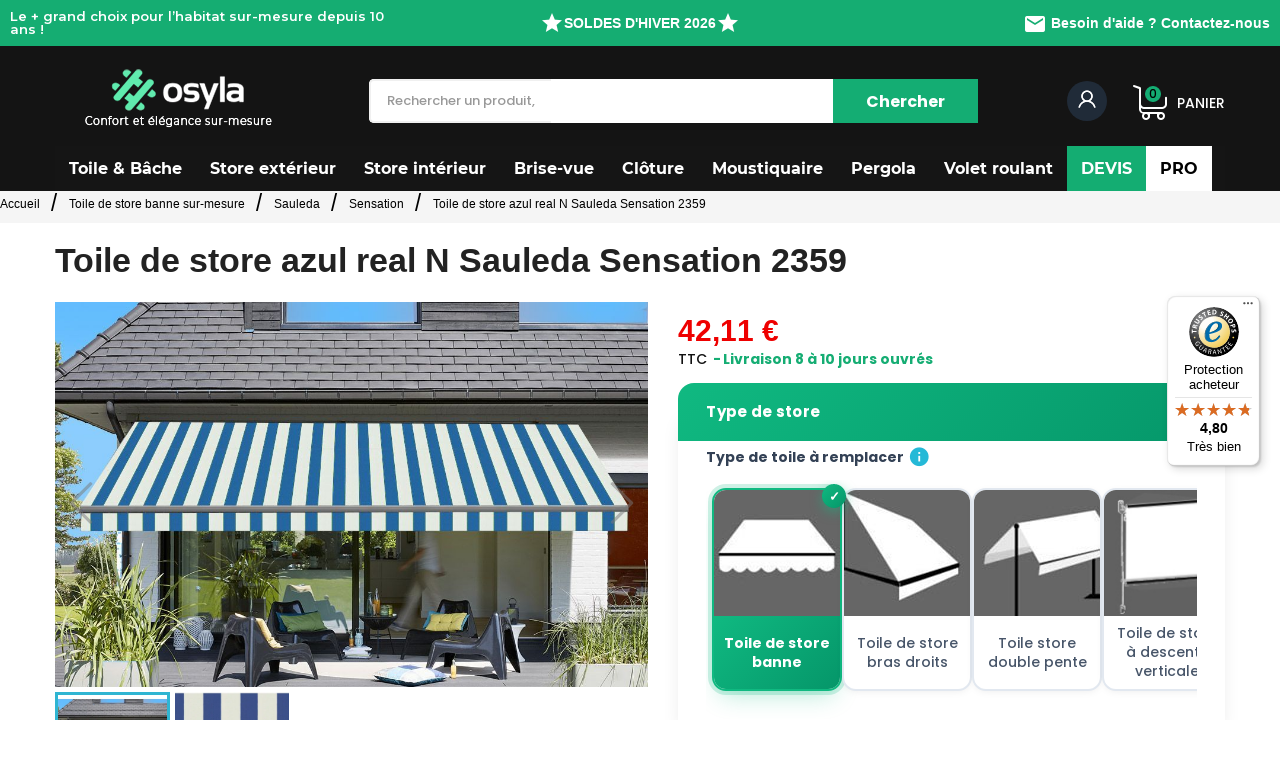

--- FILE ---
content_type: text/html; charset=utf-8
request_url: https://www.osyla.com/toile-de-store-azul-real-n-sauleda-sensation-2359-1856.html
body_size: 39534
content:
<!doctype html> <html lang="fr">    <head>               <meta charset="utf-8">     <meta http-equiv="x-ua-compatible" content="ie=edge">      <link rel="canonical" href="https://www.osyla.com/toile-de-store-azul-real-n-sauleda-sensation-2359-1856.html">    <title>Toile de store banne - Sauleda Sensation bleu sur mesure</title> <script data-keepinline="true">
    var ajaxGetProductUrl = '//www.osyla.com/module/cdc_googletagmanager/async';
    var ajaxShippingEvent = 1;
    var ajaxPaymentEvent = 1;

/* datalayer */
dataLayer = window.dataLayer || [];
    let cdcDatalayer = {"pageCategory":"product","event":"view_item","ecommerce":{"currency":"EUR","items":[{"item_name":"Toile de store azul real N Sauleda Sensation 2359","item_id":"1856","price":"35.09","item_brand":"Sauleda","item_category":"Toile de store banne sur-mesure","item_category2":"Sauleda","item_category3":"Sensation","quantity":1,"google_business_vertical":"retail","wholesale_price":"1"}],"value":"35.09"},"google_tag_params":{"ecomm_pagetype":"product","ecomm_prodid":"2359","ecomm_totalvalue":42.11,"ecomm_totalvalue_tax_exc":35.09,"ecomm_category":"Sensation"}};
    dataLayer.push(cdcDatalayer);

/* call to GTM Tag */
(function(w,d,s,l,i){w[l]=w[l]||[];w[l].push({'gtm.start':
new Date().getTime(),event:'gtm.js'});var f=d.getElementsByTagName(s)[0],
j=d.createElement(s),dl=l!='dataLayer'?'&l='+l:'';j.async=true;j.src=
'https://www.googletagmanager.com/gtm.js?id='+i+dl;f.parentNode.insertBefore(j,f);
})(window,document,'script','dataLayer','GTM-MMWPNHC');

/* async call to avoid cache system for dynamic data */
dataLayer.push({
  'event': 'datalayer_ready'
});
</script>   <meta name="description" content="Découvrez notre Toile de store banne bleu Sauleda Sensation 2359 de la marque Sauleda par osyla.com ! Livraison Gratuite - Conseils &amp; SAV Francais - Entreprise">   <meta name="keywords" content="">   <meta name="robots" content="index, follow">                         <link rel="alternate" href="https://www.osyla.com/toile-de-store-azul-real-n-sauleda-sensation-2359-1856.html" hreflang="fr">               <meta name="viewport" content="width=device-width, initial-scale=1">      <link rel="icon" type="image/vnd.microsoft.icon" href="/img/favicon.ico?1767356877">   <link rel="shortcut icon" type="image/x-icon" href="/img/favicon.ico?1767356877">          <link rel="preconnect" href="https://fonts.googleapis.com">   <link rel="preconnect" href="https://fonts.gstatic.com" crossorigin>   <link rel="preconnect" href="https://cdnjs.cloudflare.com">   <link rel="preconnect" href="https://www.ssl-images-osyla.com" crossorigin>   <link rel="preconnect" href="https://ajax.googleapis.com" crossorigin>           <link rel="dns-prefetch" href="https://cdn.jsdelivr.net">   <link rel="preload" href="//ajax.googleapis.com/ajax/libs/jquery/2.0.0/jquery.min.js" as="script">   <link rel="preload" href="https://www.osyla.com/modules/iqitmegamenu/views/fonts/fontawesome-webfont.woff2?v=4.7.0" as="font" type="font/woff2" crossorigin>        <link rel="preload" href="https://fonts.googleapis.com/css2?family=Exo:wght@100;700&family=Poppins:wght@100;500;700&display=swap" as="style" onload="this.onload=null;this.rel='stylesheet'">   <noscript><link rel="stylesheet" href="https://fonts.googleapis.com/css2?family=Exo:wght@100;700&family=Poppins:wght@100;500;700&display=swap"></noscript>        <style>     body { font-family: -apple-system, BlinkMacSystemFont, "Segoe UI", Arial, sans-serif; }   </style>               	  <script defer src="https://cdnjs.cloudflare.com/ajax/libs/expr-eval/2.0.2/bundle.js" integrity="sha512-s/qEG0+sFNWo3OZ1KJ0+vEx3Do9CNWPE0tcHyaPEcxkbt4VecrIDWKQzXJeD5KgD+ZP4ct2NcN4g/dKludipKg==" crossorigin="anonymous" referrerpolicy="no-referrer"></script>       <script type="text/javascript">
        var ASPath = "\/modules\/pm_advancedsearch4\/";
        var ASSearchUrl = "https:\/\/www.osyla.com\/module\/pm_advancedsearch4\/advancedsearch4";
        var CONFIGS = {"PET_VERSION":"4.1.3","PET_HOOK":"hook_display_product_extra_content","PET_STYLE_TABS":"tab_horizontal","PET_OVERRIDE_CSS":".bloc-info-fp\n{\n    border: 2px solid #2dad73;\n    padding: 10px 10px 10px 30px;\n    border-radius: 10px;\n    font-family: Montserrat;\n}\n.blocleftfp\n{\n\twidth: 52%;\n    float: left;\n}\n.titreblocfp\n{\n    color: #2dad73;\n    font-size: 18px;\n    margin-top: 30px;\n}\n.boutonlienfp\n{\n\tbackground-color: #2dad73;\n    float: right;\n    padding: 5px;\n    border-radius: 5px;\n    font-size: 16px;\n    margin-top: -17px;\n    display: block;\n}\n.blocrightfp\n{\n\tmin-height: 301px;\n}\n.blocrightfp img\n{\nfloat: right;\nborder-radius: 0px 10px 10px 0px;\nmargin: -46px -10px 0px 0px;\n}\n@media only screen and (max-width: 1200px)\n{\n.bloc-info-fp\n{\n    padding: 10px;\n}\n.blocleftfp\n{\nwidth: 100%;\nfloat: none;\n}\n.blocrightfp img\n{\nborder-radius: 0px ;\nmargin: 0px;\nwidth:100%;\n}\n.blocrightfp {\nclear: both;\ndisplay: flow-root;\n}\n}","PET_OVERRIDE_JS":"","PET_ENABLE_DEBUG":"0","PET_IP_DEBUG":"","PET_CAPTCHA_CONTACT_FORM":"0","PET_CAPTCHA_PUBLIC_KEY":"","PET_DUPLICATE_CONTENT_TABS":false,"PET_ORDER_TABS":"extratabs_first","PET_IGNORE_SELECTORS":".pts_content_ifeedback_products","PET_BG_COLOR_TABS":"","PET_FONT_COLOR_TABS":"","PET_BG_COLOR_SLTED_TABS":"","PET_FONT_COLOR_SLTED_TABS":"","PET_BG_COLOR_HOVER_TABS":"","PET_FONT_COLOR_HOVER_TABS":"","PET_ADD_BORDER_SLTED_TABS":"0","PET_BORDER_COLOR_SLTED_TABS":"","PET_RM":false};
        var PresTeamShop = {"success_code":0,"error_code":-1};
        var ProductExtraTabs = {"actions_productextratabs":"https:\/\/www.osyla.com\/module\/productextratabs\/actions","module_dir":"\/modules\/productextratabs\/","pts_static_token":"2a25ab540a814201356967db10e716a9","id_product":1856,"Msg":{"reviews_tab":"Reviews","button_file_text":"Select","require_captcha":"You must validate the captcha"}};
        var added_to_wishlist = "Le produit a bien \u00e9t\u00e9 ajout\u00e9 \u00e0 votre liste de favoris.";
        var as4_orderBySalesAsc = "Meilleures ventes en dernier";
        var as4_orderBySalesDesc = "Meilleures ventes en premier";
        var baseDir = "https:\/\/www.osyla.com\/";
        var ch_pinterest = {"tag_id":"2614245069737","track_em":"0","track_pagevisit":"1","track_addtocart":"1","track_viewcategory":"1","track_orders":"1","add_to_cart_class":"add-to-cart","product_data":{"id":"1856","name":{"1":"Toile de store azul real N Sauleda Sensation 2359","3":"Toile de store azul real N Sauleda Sensation 2359"},"price":42.11},"product_order_data":[],"order_reference":"","total_paid":0,"category_name":"Sensation","debug":"0"};
        var comparator_max_item = 3;
        var compareAdd = "La comparaison de produit ajout\u00e9";
        var compareRemove = "Le produit a supprim\u00e9 la comparaison.";
        var compareUrl = "https:\/\/www.osyla.com\/module\/ttcompare\/compare";
        var compareView = "Comparer";
        var comparedProductsIds = [];
        var compared_products = [];
        var controller = "product";
        var dp = {"id_product":1856,"id_source_product":1797,"id_attribute":0,"is_admin_edit":0,"controllers":{"loader":"https:\/\/www.osyla.com\/module\/dynamicproduct\/loader"}};
        var dp_hot_mode = false;
        var dp_id_input = 0;
        var dp_id_module = "119";
        var dp_public_path = "https:\/\/www.osyla.com\/modules\/dynamicproduct\/lib\/media\/dist\/";
        var dp_version = "2.53.0";
        var iqitmegamenu = {"sticky":true,"mobileType":"push","containerSelector":"#wrapper .container"};
        var ircConfig = {"sitekey":"6LeUc8QaAAAAALnajq7pkUzMo2ReBx3-VeDYhuYv","theme":"light","pos":"left","offset":"200","forms":["contact","review","newsletter","register","resetpass","login"]};
        var isLogged = 0;
        var isLoggedWishlist = false;
        var isMobile = false;
        var loggin_required = "Vous devez \u00eatre connect\u00e9 pour g\u00e9rer votre liste de favoris.";
        var loginLabel = "S'identifier";
        var login_url = "https:\/\/www.osyla.com\/mon-compte";
        var max_item = "You cannot add more than 3 product(s) to the product comparison";
        var mywishlist_url = "https:\/\/www.osyla.com\/module\/ttproductwishlist\/mywishlist";
        var order_button_content = "Cr\u00e9er un devis";
        var prestashop = {"cart":{"products":[],"totals":{"total":{"type":"total","label":"Total","amount":0,"value":"0,00\u00a0\u20ac"},"total_including_tax":{"type":"total","label":"Total TTC","amount":0,"value":"0,00\u00a0\u20ac"},"total_excluding_tax":{"type":"total","label":"Total HT :","amount":0,"value":"0,00\u00a0\u20ac"}},"subtotals":{"products":{"type":"products","label":"Sous-total","amount":0,"value":"0,00\u00a0\u20ac"},"discounts":null,"shipping":{"type":"shipping","label":"Livraison","amount":0,"value":"Gratuite 0\u20ac"},"tax":null},"products_count":0,"summary_string":"0 articles","vouchers":{"allowed":1,"added":[]},"discounts":[],"minimalPurchase":0,"minimalPurchaseRequired":""},"currency":{"name":"Euro","iso_code":"EUR","iso_code_num":"978","sign":"\u20ac"},"customer":{"lastname":null,"firstname":null,"email":null,"birthday":null,"newsletter":null,"newsletter_date_add":null,"optin":null,"website":null,"company":null,"siret":null,"ape":null,"is_logged":false,"gender":{"type":null,"name":null},"addresses":[]},"language":{"name":"Fran\u00e7ais (French)","iso_code":"fr","locale":"fr-FR","language_code":"fr","is_rtl":"0","date_format_lite":"d\/m\/Y","date_format_full":"d\/m\/Y H:i:s","id":1},"page":{"title":"","canonical":null,"meta":{"title":"Toile de store banne - Sauleda Sensation bleu sur mesure","description":"D\u00e9couvrez notre Toile de store banne bleu Sauleda Sensation 2359 de la marque Sauleda par osyla.com ! Livraison Gratuite - Conseils & SAV Francais - Entreprise","keywords":"","robots":"index"},"page_name":"product","body_classes":{"lang-fr":true,"lang-rtl":false,"country-FR":true,"currency-EUR":true,"layout-full-width":true,"page-product":true,"tax-display-enabled":true,"product-id-1856":true,"product-Toile de store azul real N Sauleda Sensation 2359":true,"product-id-category-9":true,"product-id-manufacturer-3":true,"product-id-supplier-1":true,"product-available-for-order":true,"product-customizable":true},"admin_notifications":[]},"shop":{"name":"Osyla.com","logo":"\/img\/osyla-logo-1767356877.jpg","stores_icon":"\/img\/logo_stores.png","favicon":"\/img\/favicon.ico"},"urls":{"base_url":"https:\/\/www.osyla.com\/","current_url":"https:\/\/www.osyla.com\/toile-de-store-azul-real-n-sauleda-sensation-2359-1856.html","shop_domain_url":"https:\/\/www.osyla.com","img_ps_url":"https:\/\/www.ssl-images-osyla.com\/img\/","img_cat_url":"https:\/\/www.ssl-images-osyla.com\/img\/c\/","img_lang_url":"https:\/\/www.ssl-images-osyla.com\/img\/l\/","img_prod_url":"https:\/\/www.ssl-images-osyla.com\/img\/p\/","img_manu_url":"https:\/\/www.ssl-images-osyla.com\/img\/m\/","img_sup_url":"https:\/\/www.ssl-images-osyla.com\/img\/su\/","img_ship_url":"https:\/\/www.ssl-images-osyla.com\/img\/s\/","img_store_url":"https:\/\/www.ssl-images-osyla.com\/img\/st\/","img_col_url":"https:\/\/www.ssl-images-osyla.com\/img\/co\/","img_url":"https:\/\/www.ssl-images-osyla.com\/themes\/PRS160_02\/assets\/img\/","css_url":"https:\/\/www.ssl-images-osyla.com\/themes\/PRS160_02\/assets\/css\/","js_url":"https:\/\/www.ssl-images-osyla.com\/themes\/PRS160_02\/assets\/js\/","pic_url":"https:\/\/www.ssl-images-osyla.com\/upload\/","pages":{"address":"https:\/\/www.osyla.com\/adresse","addresses":"https:\/\/www.osyla.com\/adresses","authentication":"https:\/\/www.osyla.com\/connexion","cart":"https:\/\/www.osyla.com\/panier","category":"https:\/\/www.osyla.com\/index.php?controller=category","cms":"https:\/\/www.osyla.com\/index.php?controller=cms","contact":"https:\/\/www.osyla.com\/envoyer-email-fr","discount":"https:\/\/www.osyla.com\/reduction","guest_tracking":"https:\/\/www.osyla.com\/suivi-commande-invite","history":"https:\/\/www.osyla.com\/historique-commandes","identity":"https:\/\/www.osyla.com\/identite","index":"https:\/\/www.osyla.com\/","my_account":"https:\/\/www.osyla.com\/mon-compte","order_confirmation":"https:\/\/www.osyla.com\/confirmation-commande","order_detail":"https:\/\/www.osyla.com\/index.php?controller=order-detail","order_follow":"https:\/\/www.osyla.com\/suivi-commande","order":"https:\/\/www.osyla.com\/commande","order_return":"https:\/\/www.osyla.com\/index.php?controller=order-return","order_slip":"https:\/\/www.osyla.com\/avoirs","pagenotfound":"https:\/\/www.osyla.com\/page-introuvable","password":"https:\/\/www.osyla.com\/recuperation-mot-de-passe","pdf_invoice":"https:\/\/www.osyla.com\/index.php?controller=pdf-invoice","pdf_order_return":"https:\/\/www.osyla.com\/index.php?controller=pdf-order-return","pdf_order_slip":"https:\/\/www.osyla.com\/index.php?controller=pdf-order-slip","prices_drop":"https:\/\/www.osyla.com\/promotions","product":"https:\/\/www.osyla.com\/index.php?controller=product","search":"https:\/\/www.osyla.com\/recherche","sitemap":"https:\/\/www.osyla.com\/plan-site","stores":"https:\/\/www.osyla.com\/magasins","supplier":"https:\/\/www.osyla.com\/fournisseur","register":"https:\/\/www.osyla.com\/connexion?create_account=1","order_login":"https:\/\/www.osyla.com\/commande?login=1"},"alternative_langs":{"fr":"https:\/\/www.osyla.com\/toile-de-store-azul-real-n-sauleda-sensation-2359-1856.html"},"theme_assets":"\/themes\/PRS160_02\/assets\/","actions":{"logout":"https:\/\/www.osyla.com\/?mylogout="},"no_picture_image":{"bySize":{"small_default":{"url":"https:\/\/www.ssl-images-osyla.com\/img\/p\/fr-default-small_default.jpg","width":70,"height":91},"cart_default":{"url":"https:\/\/www.ssl-images-osyla.com\/img\/p\/fr-default-cart_default.jpg","width":100,"height":120},"home_default":{"url":"https:\/\/www.ssl-images-osyla.com\/img\/p\/fr-default-home_default.jpg","width":383,"height":288},"large_default":{"url":"https:\/\/www.ssl-images-osyla.com\/img\/p\/fr-default-large_default.jpg","width":680,"height":480},"medium_default":{"url":"https:\/\/www.ssl-images-osyla.com\/img\/p\/fr-default-medium_default.jpg","width":680,"height":480}},"small":{"url":"https:\/\/www.ssl-images-osyla.com\/img\/p\/fr-default-small_default.jpg","width":70,"height":91},"medium":{"url":"https:\/\/www.ssl-images-osyla.com\/img\/p\/fr-default-home_default.jpg","width":383,"height":288},"large":{"url":"https:\/\/www.ssl-images-osyla.com\/img\/p\/fr-default-medium_default.jpg","width":680,"height":480},"legend":""}},"configuration":{"display_taxes_label":true,"display_prices_tax_incl":true,"is_catalog":false,"show_prices":true,"opt_in":{"partner":false},"quantity_discount":{"type":"discount","label":"Remise"},"voucher_enabled":1,"return_enabled":0},"field_required":[],"breadcrumb":{"links":[{"title":"Accueil\n","url":"https:\/\/www.osyla.com\/"},{"title":"Toile de store banne sur-mesure","url":"https:\/\/www.osyla.com\/toile-de-store-banne-3"},{"title":"Sauleda","url":"https:\/\/www.osyla.com\/toile-de-store-banne-sauleda-8"},{"title":"Sensation","url":"https:\/\/www.osyla.com\/toile-de-store-banne-sauleda-sensation-9"},{"title":"Toile de store azul real N Sauleda Sensation 2359","url":"https:\/\/www.osyla.com\/toile-de-store-azul-real-n-sauleda-sensation-2359-1856.html"}],"count":5},"link":{"protocol_link":"https:\/\/","protocol_content":"https:\/\/"},"time":1768660952,"static_token":"a0a77dcbab36fe7b2a740b0b38a1b1d1","token":"3160c6baac8429079570ceaa19202dd5"};
        var ps_module_dev = false;
        var psemailsubscription_subscription = "https:\/\/www.osyla.com\/module\/ps_emailsubscription\/subscription";
        var static_token = "a0a77dcbab36fe7b2a740b0b38a1b1d1";
        var theme_name = "PRS160_02";
        var trustedshopseasyintegration_css = "https:\/\/www.ssl-images-osyla.com\/modules\/trustedshopseasyintegration\/views\/css\/front\/front.2.0.3.css";
        var wishlistProductsIds = "";
        var wishlistView = "Votre liste de favoris";
      </script> <link rel="stylesheet" href="https://fonts.googleapis.com/css?family=Montserrat:100,100italic,200,200italic,300,300italic,400,400italic,500,500italic,600,600italic,700,700italic,800,800italic,900,900italic&amp;display=swap" media="all"> 		<link rel="stylesheet" href="https://www.osyla.com/themes/PRS160_02/assets/cache/theme-fe36593661.css" media="all"> 	 		<style> 	/* Start custom CSS for section, class: .elementor-element-5e946cf */@media (min-width: 1024px) {#chatbase-bubble-window {     right:8rem !important;      }}/* End custom CSS */ /* Start custom CSS for html, class: .elementor-element-d91255e *//* Conteneur du slider */ .sliderhead {   margin-left: auto;   margin-right: auto;   width: 420px;   max-width: 100%;        /* ← AJOUT : empêche de dépasser l'écran */   height: 24px;   overflow: hidden;   font-family: sans-serif;   font-size: 14px;   line-height: 24px;   color: #fff;   margin: 0;   padding: 0; }  .sliderhead ul {   margin: 0;   padding: 0;   list-style: none;   animation: sliderhead 8s infinite; }  .sliderhead li {   height: 24px;   line-height: 24px;   margin: 0;   padding: 0;   font-weight: bold;   display: flex;              /* ← AJOUT : pour aligner icône + texte */   align-items: center;        /* ← AJOUT : centrage vertical */   justify-content: center;    /* ← AJOUT : centrage horizontal */   gap: 5px;                   /* ← AJOUT : espace entre icône et texte */ }  /* Adaptation mobile */ @media (max-width: 767px) {   .sliderhead {     width: 100%;              /* ← Prend toute la largeur sur mobile */     font-size: 11px;          /* ← Texte légèrement plus petit */     padding: 0 10px;          /* ← Marge interne pour éviter les bords */   }      .sliderhead li i {     font-size: 14px;          /* ← Icônes plus petites sur mobile */   } }  /* Animation identique */ @keyframes sliderhead {   0%, 33%   { transform: translateY(0); }   34%, 66%  { transform: translateY(-24px); }   67%, 100% { transform: translateY(-48px); } }/* End custom CSS */ /* Start custom CSS for html, class: .elementor-element-b4a4b89 *//* dimensions exactes : 24px correspond à la hauteur d’une ligne */     .sliderhead {         margin-left:auto;         margin-right:auto;                width: 420px;       /* ajustez la largeur si nécessaire */       height: 24px;       /* = line-height du texte */       overflow: hidden;   /* masque tout ce qui dépasse */       font-family: sans-serif;       font-size: 14px;       line-height: 24px;       color:#fff ;/* hauteur de ligne = 24px */       margin: 0; padding: 0;     }      .sliderhead ul {       margin: 0; padding: 0;       list-style: none;       animation: sliderhead 8s infinite;     }      .sliderhead li {       height: 24px;       /* identique à la hauteur du conteneur */       line-height: 24px;  /* centrage vertical */       margin: 0; padding: 0;       font-weight:bold;            }     .sliderhead a{       color:#fff;            }     @keyframes sliderhead {       /* 0–33% : 1re phrase          34–66% : 2e phrase          67–100% : 3e phrase */       0%, 33%   { transform: translateY(   0  ); }       34%, 66%  { transform: translateY( -24px ); }       67%,100%  { transform: translateY( -48px ); }     }/* End custom CSS */ 	</style> 	   	<script>
			var ceFrontendConfig = {"environmentMode":{"edit":false,"wpPreview":false},"is_rtl":false,"breakpoints":{"xs":0,"sm":480,"md":768,"lg":1025,"xl":1440,"xxl":1600},"version":"2.5.11","urls":{"assets":"\/modules\/creativeelements\/views\/"},"productQuickView":0,"settings":{"page":[],"general":{"elementor_global_image_lightbox":"1","elementor_enable_lightbox_in_editor":"yes","elementor_lightbox_enable_counter":"yes","elementor_lightbox_enable_zoom":"yes","elementor_lightbox_title_src":"title","elementor_lightbox_description_src":"caption"}},"post":{"id":"1856030101","title":"Toile de store azul real N Sauleda Sensation 2359","excerpt":""}};
		</script>        <link rel="preload" href="/modules/creativeelements/views/lib/ceicons/fonts/ceicons.woff2?fj664s"             as="font" type="font/woff2" crossorigin>         <!--CE-JS-->       <style type="text/css">     .product-add-to-cart > .control-label {       display: none !important;     }      .product-quantity .qty {       display: none !important;     }   </style>   <script>
    document.addEventListener("DOMContentLoaded", function () {
      document.body.classList.add("dp-hide-qty")
    })
  </script> <script type="text/javascript">
    var lgconsultas_default_display = 3;
    var lgconsultas_extradisplay = 10;
    var lgconsultas_url_envio_consulta = 'https://www.osyla.com/module/lgconsultas/responses';    var lgconsultas_messages_fields_mandatory = 'Tous les champs sont obligatoires';
    var lgconsultas_messages_email_invalid = 'L&#039;adresse e-mail n&#039;est pas valide';
    var lgconsultas_messages_recaptcha = 'Veuillez vérifier que vous n&#039;êtes pas un robot';
    var lgconsultas_messages_sended = 'La question a été correctement envoyée';
    var lgconsultas_messages_accept_conditions = 'Vous devez accepter les conditions d&#039;utilisation.';
    var lgconsultas_faqcaptcha = 0;
    var lgconsultas_faqcondition = 1;
    var lgconsultas_error_unknown = 1;
    var lgconsultas_token = '38301d927b90f0a2c781f7ccfff0831a';
</script> <style>                                      </style>  <script async src="https://www.googletagmanager.com/gtag/js?id=G-J22R1DEF6K"></script>   <script>
    window.dataLayer = window.dataLayer || [];
    function gtag(){dataLayer.push(arguments);}
    gtag('js', new Date());
    gtag(
      'config',
      'G-J22R1DEF6K',
      {
        'debug_mode':false
        , 'anonymize_ip': true                      }
    );
  </script>   <style type="text/css">     .lg-backdrop{         z-index: 10400;                     background-color: #000000;             }     .lg-outer{         z-index: 10500;     }     .lg-toolbar .lg-icon{                     color: #999999;             }     .lg-toolbar .lg-icon:hover{                     color: #999999;             }     .lg-sub-html, .lg-toolbar{                     background-color: rgba(0,0,0,0.45);             }     .lg-actions .lg-next, .lg-actions .lg-prev{                     background-color: rgba(0,0,0,0.45);                             color: #999999;             }     .lg-actions .lg-next:hover, .lg-actions .lg-prev:hover{                     background-color: rgba(0,0,0,0.45);                             color: #FFFFFF;             }     .lg-outer .lg-thumb-outer{                     background-color: #0D0A0A;             }     .lg-outer .lg-toogle-thumb{                     color: #999999;                             background-color: #0D0A0A;             }     .lg-outer .lg-toogle-thumb:hover, .lg-outer.lg-dropdown-active #lg-share{                     color: #999999;             }     .lg-outer .lg-thumb-item.active, .lg-outer .lg-thumb-item:hover{                     border-color: #a90707;             }             .lg-outer.lg-pull-caption-up.lg-thumb-open .lg-sub-html{             bottom: 118px;         }                 .magnify > .magnify-lens {             width: 200px;             height: 200px;         }                 .arlg-pager-controls{         position: relative;     }     .arlg-pager-controls .arlg-pager-prev,     .arlg-pager-controls .arlg-pager-next{         width: 24px;         height: 32px;         padding: 0;         margin: 0;         border: 0;         position: absolute;         top: -59px;         color: #232323;         opacity: 0.7;         transition: 0.2s all;         z-index: 100;     }     .arlg-pager-controls .arlg-pager-prev:hover,     .arlg-pager-controls .arlg-pager-next:hover{         opacity: 0.9;     }     .arlg-pager-controls .arlg-pager-prev{         left: -24px;         right: auto;         background: url('/modules/arlg/views/img/prev.svg') 50% 50% no-repeat scroll rgba(255, 255, 255, 0.6);     }     .arlg-pager-controls .arlg-pager-next{         right: -24px;         left: auto;         background: url('/modules/arlg/views/img/next.svg') 50% 50% no-repeat scroll rgba(255, 255, 255, 0.6);     }     .arlg-pager-controls.active .arlg-pager-prev{         left: 0;     }     .arlg-pager-controls.active .arlg-pager-next{         right: 0;     }         .quickview-modal .product-cover,     .quickview-modal .js-qv-mask,     .quickview .product-cover,     .quickview .js-qv-mask{         display: block;     } </style> <script type="text/javascript">
    var arlgMagnify = false;
    var arlgGalleryConfig = {
                    thumbnail: true,
            showThumbByDefault: true,
            animateThumb: true,
                loop: true,
        
        closable: true,
        escKey: true,
        keyPress: true,
        controls: true,
        slideEndAnimatoin: false,
        hideControlOnEnd: false,
        mousewheel: true,
        preload: 1,
        download: false,
        counter: true,
        enableDrag: true,
        enableSwipe: true,
                    pause: 3000,
            progressBar: true,
                thumbWidth: 70,
        thumbContHeight: 111
    };
    var arlgVertical = false;
    var arlgZoomSL = false;
        var arlgSliderConfig = {
        enableDrag: false,
                    prevHtml: '<svg role="img" xmlns="http://www.w3.org/2000/svg" viewBox="0 0 256 512"><path fill="currentColor" d="M238.475 475.535l7.071-7.07c4.686-4.686 4.686-12.284 0-16.971L50.053 256 245.546 60.506c4.686-4.686 4.686-12.284 0-16.971l-7.071-7.07c-4.686-4.686-12.284-4.686-16.97 0L10.454 247.515c-4.686 4.686-4.686 12.284 0 16.971l211.051 211.05c4.686 4.686 12.284 4.686 16.97-.001z" class=""></path></svg>',
            nextHtml: '<svg role="img" xmlns="http://www.w3.org/2000/svg" viewBox="0 0 256 512"><path fill="currentColor" d="M17.525 36.465l-7.071 7.07c-4.686 4.686-4.686 12.284 0 16.971L205.947 256 10.454 451.494c-4.686 4.686-4.686 12.284 0 16.971l7.071 7.07c4.686 4.686 12.284 4.686 16.97 0l211.051-211.05c4.686-4.686 4.686-12.284 0-16.971L34.495 36.465c-4.686-4.687-12.284-4.687-16.97 0z" class=""></path></svg>',
                item: 1,
        loop: true,
                slideMargin: 0,
        thumbItem: 5,
        item: 1,
        controls: true,
        gallery: true,
        pager: true,
        adaptiveHeight: true,
                onAfterSlide: function(el) {
            arlg.setCurrentPagerPos(el.getCurrentSlideCount()-2);
            if (arlgMagnify && arlgZoomSL){
                $('#lightSlider .lslide.active img').imagezoomsl(arLgZoomSLOptions);
            }
        },
        onSliderLoad: function(el) {
            var config = Object.assign({
            }, arlgGalleryConfig);
            config.selector = '#lightSlider .lslide';
            el.lightGallery(config);
                    }
    };
    function arLgInit(){
                    $('.images-container li').each(function(index){
                var img = $(this).find('img');
                $(img).parent().attr('data-src', img.attr('data-image-large-src'));
            });
            var arlgMainImg = $('.product-cover').find('[data-toggle="modal"]');
            arlgMainImg.removeAttr('data-toggle').removeAttr('data-target').addClass('arlg-main-container');
            $(document).on('click', '.arlg-main-container', function(){
                $('.images-container .selected').trigger('click');
            });
            $(document).on('click', '.js-qv-product-cover', function(){
                $('.images-container .selected').trigger('click');
            });
                        $('.images-container li').hover(function(){
                $('.images-container li .selected').removeClass('selected');
                $(this).find('img').addClass('selected');
                var imgSrc = $(this).find('img').attr('data-image-large-src');
                $('.arlg-main-container').parent().find('img').attr('src', imgSrc).attr('data-magnify-src', imgSrc);
                if (arlgMagnify){
                                            $('.product-cover img').magnify();
                                    }
            });
            if (arlgMagnify){
                arlgMainImg.hide();
                $('.product-cover img').attr('data-magnify-src', $('.product-cover img').attr('src'));
                                    $('.product-cover img').magnify();
                                
            }
                $('.images-container .fancybox').removeClass('fancybox');
            };
    window.addEventListener('load', function(){
        $('body').on('click', '.tracker', function(){
            $('.lightSlider .lslide.active').click();
        });

                    prestashop.on('updatedProduct', function(resp){
                arLgInit();
            });
                        arLgInit();
    });
        </script><noscript> </noscript><script                             src="https://integrations.etrusted.com/applications/widget.js/v2"                             async=""                             defer=""                       ></script><script>
window.embeddedChatbotConfig = {
chatbotId: "ewbcV06FI9VZb7_tF5PQB",
domain: "chat-osyla.quickqueen.fr"
}
</script>  <script  src="https://chat-osyla.quickqueen.fr/embed.min.js"  chatbotid="ewbcV06FI9VZb7_tF5PQB"  domain="chat-osyla.quickqueen.fr"  defer>
</script><!-- START OF DOOFINDER ADD TO CART SCRIPT -->   <script>
    document.addEventListener('doofinder.cart.add', function(event) {

      const checkIfCartItemHasVariation = (cartObject) => {
        return (cartObject.item_id === cartObject.grouping_id) ? false : true;
      }

      /**
      * Returns only ID from string
      */
      const sanitizeVariationID = (variationID) => {
        return variationID.replace(/\D/g, "")
      }

      doofinderManageCart({
        cartURL          : "https://www.osyla.com/panier",  //required for prestashop 1.7, in previous versions it will be empty.
        cartToken        : "a0a77dcbab36fe7b2a740b0b38a1b1d1",
        productID        : checkIfCartItemHasVariation(event.detail) ? event.detail.grouping_id : event.detail.item_id,
        customizationID  : checkIfCartItemHasVariation(event.detail) ? sanitizeVariationID(event.detail.item_id) : 0,   // If there are no combinations, the value will be 0
        quantity         : event.detail.amount,
        statusPromise    : event.detail.statusPromise,
        itemLink         : event.detail.link,
        group_id         : event.detail.group_id
      });
    });
  </script>   <!-- END OF DOOFINDER ADD TO CART SCRIPT -->    <!-- START OF DOOFINDER UNIQUE SCRIPT -->   <script data-keepinline>
    
    (function(w, k) {w[k] = window[k] || function () { (window[k].q = window[k].q || []).push(arguments) }})(window, "doofinderApp")
    

    // Custom personalization:
    doofinderApp("config", "language", "fr");
    doofinderApp("config", "currency", "EUR");
  </script>   <script src="https://eu1-config.doofinder.com/2.x/932b89db-a6e8-4d15-94cb-124bafa586d5.js" async></script>   <!-- END OF DOOFINDER UNIQUE SCRIPT -->    <!-- START INTEGRATION WITH KLAVIYO -->   <script>
    window.addEventListener('load', async (event) => {
      if ('undefined' !== typeof klaviyo && 'undefined' !== typeof klCustomer && false === await klaviyo.isIdentified() && klCustomer && "" !== klCustomer.email) {
        const companyId = await klaviyo.account();
        let userId = window.localStorage.getItem('df-random-userid');
        userId = JSON.parse(userId);
        
        klaviyo.identify({
            "email": klCustomer.email
        });

        try {
          const response = await fetch('https://a.klaviyo.com/client/profiles?company_id=' + companyId, {
            method: 'POST',
            headers: {
              accept: 'application/vnd.api+json',
              revision: '2025-01-15',
              'content-type': 'application/vnd.api+json'
            },
            body: JSON.stringify({
              data: {
                type: "profile",
                attributes: {
                  email: klCustomer.email,
                  external_id: userId
                }
              }
            })
          });

          if (!response.ok) {
            console.error('Failed to send data to Klaviyo:', await response.text());
          }
        } catch (error) {
          console.error('Failed to send data to Klaviyo:', error);
        }
      }
    });
  </script>   <!-- END INTEGRATION WITH KLAVIYO -->           <meta property="og:type" content="product">   <meta property="og:url" content="https://www.osyla.com/toile-de-store-azul-real-n-sauleda-sensation-2359-1856.html">   <meta property="og:title" content="Toile de store banne - Sauleda Sensation bleu sur mesure">   <meta property="og:site_name" content="Osyla.com">   <meta property="og:description" content="Découvrez notre Toile de store banne bleu Sauleda Sensation 2359 de la marque Sauleda par osyla.com ! Livraison Gratuite - Conseils &amp; SAV Francais - Entreprise">   <meta property="og:image" content="https://www.ssl-images-osyla.com/10211-medium_default/toile-de-store-azul-real-n-sauleda-sensation-2359.jpg">     <meta property="product:pretax_price:amount" content="35.091667">   <meta property="product:pretax_price:currency" content="EUR">   <meta property="product:price:amount" content="42.11">   <meta property="product:price:currency" content="EUR">        </head>    <body id="product" class="lang-fr country-fr currency-eur layout-full-width page-product tax-display-enabled product-id-1856 product-toile-de-store-azul-real-n-sauleda-sensation-2359 product-id-category-9 product-id-manufacturer-3 product-id-supplier-1 product-available-for-order product-customizable elementor-page elementor-page-1856030101">             <!-- Google Tag Manager (noscript) --> <noscript><iframe src="https://www.googletagmanager.com/ns.html?id=GTM-MMWPNHC" height="0" width="0" style="display:none;visibility:hidden"></iframe></noscript> <!-- End Google Tag Manager (noscript) -->           <main>                                <header id="header">                    	    <div class="header-banner">             <div data-elementor-type="content" data-elementor-id="20020101" class="elementor elementor-20020101" data-elementor-settings="[]">             <div class="elementor-section-wrap">        <section class="elementor-element elementor-element-bacb19a elementor-section-content-middle elementor-section-boxed elementor-section-height-default elementor-section-height-default elementor-section elementor-top-section" data-id="bacb19a" data-element_type="section" data-settings="{&quot;background_background&quot;:&quot;classic&quot;}">                             <div class="elementor-container elementor-column-gap-default">                             <div class="elementor-row">                 <div class="elementor-element elementor-element-e772326 elementor-hidden-tablet elementor-hidden-phone elementor-column elementor-col-33 elementor-top-column" data-id="e772326" data-element_type="column">             <div class="elementor-column-wrap elementor-element-populated">                 <div class="elementor-widget-wrap">                 <div class="elementor-element elementor-element-7c73d66 elementor-widget elementor-widget-heading" data-id="7c73d66" data-element_type="widget" data-widget_type="heading.default">         <div class="elementor-widget-container"><div class="elementor-heading-title elementor-size-default">Le + grand choix pour l’habitat sur-mesure depuis 10 ans !</div></div>        </div>                         </div>             </div>         </div>                 <div class="elementor-element elementor-element-c4d1642 elementor-column elementor-col-33 elementor-top-column" data-id="c4d1642" data-element_type="column">             <div class="elementor-column-wrap elementor-element-populated">                 <div class="elementor-widget-wrap">                 <div class="elementor-element elementor-element-d91255e elementor-widget elementor-widget-html" data-id="d91255e" data-element_type="widget" data-widget_type="html.default">         <div class="elementor-widget-container">  <center><div class="sliderhead">      <ul>     <li><i class="material-icons">star</i> SOLDES D'HIVER 2026<i class="material-icons">star</i></li>     <li><i class="material-icons">local_shipping</i> Port offert dès 150€ (sur sélection de produits)</li>     <li><i class="material-icons">credit_card</i> Payez en 3x ou 4x sans frais !</li>     <li><i class="material-icons">security</i> Assurance produits jusqu'à 2 500€</li>     <li><i class="material-icons">local_shipping</i> Vérifiez les délais de livraison</li>        </ul>    </div> </center></div>        </div>                         </div>             </div>         </div>                 <div class="elementor-element elementor-element-ad7dd71 elementor-hidden-tablet elementor-hidden-phone elementor-column elementor-col-33 elementor-top-column" data-id="ad7dd71" data-element_type="column">             <div class="elementor-column-wrap elementor-element-populated">                 <div class="elementor-widget-wrap">                 <div class="elementor-element elementor-element-b4a4b89 elementor-widget elementor-widget-html" data-id="b4a4b89" data-element_type="widget" data-widget_type="html.default">         <div class="elementor-widget-container"><div class="sliderhead" style="text-align:right;">      <strong><a href="https://www.osyla.com/content/vous-avez-une-question-182"><i class="material-icons">mail</i> Besoin d'aide ? Contactez-nous</a></strong>  </div></div>        </div>                         </div>             </div>         </div>                         </div>             </div>         </section>         </div>         </div>            </div>     <nav class="header-nav"> 	<div class="hidden-sm-down top-nav"> 		<div class="left-nav"> 			<div class="container"> 				 			</div> 		</div>  	</div>   </nav>   <div class="full-header"> <div id="overlay"></div> 		<div class="right-nav"> 			<div class="container"> 				<div class="col-md-2 hidden-sm-down" id="_desktop_logo"> 						<a href="https://www.osyla.com/"> 							<picture><source srcset="/img/osyla-logo-1767356877.webp" type="image/webp"><img pi="1" class="logo img-responsive" src="/img/osyla-logo-1767356877.jpg" alt="Osyla.com" height="75" width="245"></picture> 						</a>  				</div> 				<div class="top-logo" id="logo_mobile_new" ><img class="logo img-responsive" src="/img/logo_mobile_osyla.png" alt="Osyla.com" height="42" width="133"></div> 				<div id="_desktop_cart">   <div class="blockcart cart-preview inactive" data-refresh-url="//www.osyla.com/module/ps_shoppingcart/ajax">     <div class="header">         <a href="//www.osyla.com/panier?action=show" rel="nofollow">         <i class="material-icons shopping-cart">shopping_cart</i>         <span class="hidden-sm-down">PANIER</span>         <span class="cart-products-count">0</span>         </a>     </div>   </div> </div><div id="_desktop_user_info"> <a class="account"         href="https://www.osyla.com/mon-compte"         title="Voir mon compte client "         rel="nofollow"> <div class="ttuserheading"></div></a>   <ul class="user-info">           <li><a         href="https://www.osyla.com/mon-compte"         title="Connectez-vous à votre compte client "         rel="nofollow"       >         <i class="material-icons user">&#xE7FF;</i>         <span class="hidden-sm-down">Connectez-vous</span>       </a></li>     	  <li> 		<a class="bt_compare" href="https://www.osyla.com/module/ttcompare/compare" title="Comparer" rel="nofollow"> 			<span>Comparer (<span class="total-compare-val">0</span>)</span> 		</a> 		<input type="hidden" name="compare_product_count" class="compare_product_count" value="0" /> 	</li>       <li>     <a class="wishtlist_top" href="https://www.osyla.com/module/ttproductwishlist/mywishlist" title="Mes Favoris" rel="nofollow">         <span>Mes Favoris (<span class="cart-wishlist-number">0</span>)</span>     </a> </li>   </ul> </div><!-- Block search module TOP -->  <div id="search_block_top"  class="col-sm-5"> 	<form id="searchbox" method="get" action="https://www.osyla.com/recherche">        <div class="ttsearch-main"> 		<input type="hidden" name="controller" value="search"> 		<input type="hidden" name="orderby" value="position" /> 		<input type="hidden" name="orderway" value="desc" /> 		<label for="search_query_top" class="hidden-xs-up" id="ttsearch-label">Chercher</label> 		<input class="search_query form-control" type="text" id="search_query_top" name="s" placeholder="Rechercher un produit, une référence..." value="" aria-labelledby="ttsearch-label" /> 		<div id="tt_url_ajax_search" style="display:none"> 		<input type="hidden" value="https://www.osyla.com/modules/ttblocksearch/controller_ajax_search.php" class="url_ajax" /> 		</div> 		</div> 		<button type="submit" name="submit_search" class="btn btn-default button-search" aria-label="Chercher"> 			<span>Chercher</span> 		</button> 	</form> 	</div>  <script type="text/javascript">
var limit_character = "<p class='limit'>Nombre de caractères 3 ..</p>";
var close_text = "proche";
</script> <!-- /Block search module TOP --> 			</div> 		</div> 		<div class="position-static"> 			<div class="container"> 				 			 </div> 		</div> 		<div class="container container-iqit-menu"> 	<div  class="iqitmegamenu-wrapper cbp-hor-width-1 iqitmegamenu-all clearfix"> 		<div id="iqitmegamenu-horizontal" class="iqitmegamenu  cbp-nosticky" role="navigation"> 			<div class="container">  								 				<nav id="cbp-hrmenu" class="cbp-hrmenu cbp-horizontal cbp-hrsub-narrow   cbp-fade-slide-bottom    cbp-submenu-notarrowed  cbp-submenu-notarrowed"> 					<ul> 												<li id="cbp-hrmenu-tab-58" class="cbp-hrmenu-tab cbp-hrmenu-tab-58  cbp-has-submeu"> 	<a role="button" class="cbp-empty-mlink">  								<span class="cbp-tab-title"> 								Toile &amp; Bâche <i class="fa fa-angle-down cbp-submenu-aindicator"></i></span> 														</a> 														<div class="cbp-hrsub col-xs-12"> 								<div class="cbp-triangle-container"><div class="cbp-triangle-top"></div><div class="cbp-triangle-top-back"></div></div> 								<div class="cbp-hrsub-inner"> 																		 																																	     <div class="row menu_row menu-element  first_rows menu-element-id-1">                                                                            <div class="col-xs-12 cbp-menu-column cbp-menu-element menu-element-id-2">         <div class="cbp-menu-column-inner">                                                                                                         <p><strong>Découvrez toutes nos toiles confectionnées sur-mesure :</strong></p>  <section class="box">  <article><a href="https://www.osyla.com/toile-de-store-banne-3"><picture><source srcset="https://www.osyla.com/img/cms/MENU/icon-toile-de-store-banne.webp" type="image/webp"><img pi="1" src="https://www.osyla.com/img/cms/MENU/icon-toile-de-store-banne.webp" width="195" height="164" alt="Toile pour store banne" /></picture> </a>  <p><a href="https://www.osyla.com/toile-de-store-banne-3">Toile store banne</a></p>  </article>  <article><a href="https://www.osyla.com/lambrequin-16"><picture><source srcset="https://www.osyla.com/img/cms/MENU/icon-lambrequin.webp" type="image/webp"><img pi="1" src="https://www.osyla.com/img/cms/MENU/icon-lambrequin.webp" width="195" height="164" alt="Lambrequin" /></picture></a>  <p><a href="https://www.osyla.com/lambrequin-16">Lambrequin de store</a></p>  </article>  <article><a href="https://www.osyla.com/toile-store-enrouleur-870"><picture><source srcset="https://www.osyla.com/img/cms/MENU/icon-toile-store-enrouleur.webp" type="image/webp"><img pi="1" src="https://www.osyla.com/img/cms/MENU/icon-toile-store-enrouleur.webp" width="195" height="164" alt="Toile de store enrouleur" /></picture></a>  <p><a href="https://www.osyla.com/toile-store-enrouleur-870">Toile de store enrouleur</a></p>  </article>  <article><a href="https://www.osyla.com/toile-au-metre-13"><picture><source srcset="https://www.osyla.com/img/cms/MENU/icon-toile-au-metre.webp" type="image/webp"><img pi="1" src="https://www.osyla.com/img/cms/MENU/icon-toile-au-metre.webp" width="194" height="164" alt="Toile de store au mètre" /></picture></a>  <p><a href="https://www.osyla.com/toile-au-metre-13">Toile au mètre</a></p>  </article>  <article><a href="https://www.osyla.com/lambrequin-lumineux-12447.html"><picture><source srcset="https://www.osyla.com/img/cms/MENU/icon-lambrequin-lumineux.webp" type="image/webp"><img pi="1" src="https://www.osyla.com/img/cms/MENU/icon-lambrequin-lumineux.webp" width="195" height="164" alt="Lambrequin de store lumineux" /></picture></a>  <p><a href="https://www.osyla.com/lambrequin-lumineux-12447.html">Lambrequin lumineux</a></p>  </article>  <article><a href="https://www.osyla.com/content/bache-relevable-pour-terrasse-exterieure-188"><picture><source srcset="https://www.osyla.com/img/cms/MENU/icon-bahce-pergola.webp" type="image/webp"><img pi="1" src="https://www.osyla.com/img/cms/MENU/icon-bahce-pergola.webp" width="195" height="164" alt="Bâche de fermeture terrasse" /></picture></a>  <p><a href="https://www.osyla.com/content/bache-relevable-pour-terrasse-exterieure-188">Bâche de terrasse</a></p>  </article>  <article><a href="https://www.osyla.com/voile-d-ombrage-15"><picture><source srcset="https://www.osyla.com/img/cms/MENU/icon-voile-ombrage.webp" type="image/webp"><img pi="1" src="https://www.osyla.com/img/cms/MENU/icon-voile-ombrage.webp" width="195" height="164" alt="Voile ombrage" /></picture></a>  <p><a href="https://www.osyla.com/voile-d-ombrage-15">Voile d'ombrage</a></p>  </article>  <article><a href="https://www.osyla.com/echantillons-962"><picture><source srcset="https://www.osyla.com/img/cms/MENU/icon-echantillon.webp" type="image/webp"><img pi="1" src="https://www.osyla.com/img/cms/MENU/icon-echantillon.webp" width="194" height="164" alt="Echantillon de toile" /></picture></a>  <p><a href="https://www.osyla.com/echantillons-962">Échantillon de toile</a></p>  </article>  </section>                                                                              </div>    </div>                                              </div> 																					 																										</div> 							</div> 													</li> 												<li id="cbp-hrmenu-tab-59" class="cbp-hrmenu-tab cbp-hrmenu-tab-59  cbp-has-submeu"> 	<a href="https://www.osyla.com/store-exterieur-18" >  								<span class="cbp-tab-title"> 								Store extérieur <i class="fa fa-angle-down cbp-submenu-aindicator"></i></span> 														</a> 														<div class="cbp-hrsub col-xs-12"> 								<div class="cbp-triangle-container"><div class="cbp-triangle-top"></div><div class="cbp-triangle-top-back"></div></div> 								<div class="cbp-hrsub-inner"> 																		 																																	     <div class="row menu_row menu-element  first_rows menu-element-id-1">                                                                            <div class="col-xs-12 cbp-menu-column cbp-menu-element menu-element-id-2">         <div class="cbp-menu-column-inner">                                                                                                         <p><strong>Découvrez tous nos stores d'extérieur sur-mesure :</strong></p>  <section class="box">  <article><a href="https://www.osyla.com/store-banne-183"><picture><source srcset="https://www.osyla.com/img/cms/MENU/icon-store-banne.webp" type="image/webp"><img pi="1" src="https://www.osyla.com/img/cms/MENU/icon-store-banne.webp" width="195" height="164" alt="Store banne" /></picture></a>  <p><a href="https://www.osyla.com/store-banne-183">Store banne</a></p>  </article>  <article><a href="https://www.osyla.com/store-de-fenetre-933"><picture><source srcset="https://www.osyla.com/img/cms/MENU/icon-store-fenetre_1.webp" type="image/webp"><img pi="1" src="https://www.osyla.com/img/cms/MENU/icon-store-fenetre_1.webp" width="195" height="164" alt="Store de fenêtre" /></picture></a>  <p><a href="https://www.osyla.com/store-de-fenetre-933">Store de fenêtre</a></p>  </article>  <article><a href="https://www.osyla.com/store-exterieur-vertical-722"><picture><source srcset="https://www.osyla.com/img/cms/MENU/icon-store-vertical_1.webp" type="image/webp"><img pi="1" src="https://www.osyla.com/img/cms/MENU/icon-store-vertical_1.webp" width="195" height="164" alt="Store à descente verticale" /></picture></a>  <p><a href="https://www.osyla.com/store-exterieur-vertical-722">Store à descente verticale</a></p>  </article>  <article><a href="https://www.osyla.com/store-veranda-969"><picture><source srcset="https://www.osyla.com/img/cms/MENU/icon-store-veranda.webp" type="image/webp"><img pi="1" src="https://www.osyla.com/img/cms/MENU/icon-store-veranda.webp" width="195" height="164" alt="Store pour véranda" /></picture></a>  <p><a href="https://www.osyla.com/store-veranda-969">Store véranda</a></p>  </article>  <article><a href="https://www.osyla.com/store-corbeille-970"><picture><source srcset="https://www.osyla.com/img/cms/MENU/icon-store-corbeille.webp" type="image/webp"><img pi="1" src="https://www.osyla.com/img/cms/MENU/icon-store-corbeille.webp" width="195" height="164" alt="Store corbeille" /></picture></a>  <p><a href="https://www.osyla.com/store-corbeille-970">Store corbeille</a></p>  </article>  <article><a href="https://www.osyla.com/parasol-1166"><picture><source srcset="https://www.osyla.com/img/cms/MENU/icon-parasol.webp" type="image/webp"><img pi="1" src="https://www.osyla.com/img/cms/MENU/icon-parasol.webp" width="195" height="164" alt="Parasol sur mesure" /></picture></a>  <p><a href="https://www.osyla.com/parasol-1166">Parasol</a></p>  </article>  <article><a href="https://www.osyla.com/accessoires-706"><picture><source srcset="https://www.osyla.com/img/cms/MENU/icon-accessoires_1.webp" type="image/webp"><img pi="1" src="https://www.osyla.com/img/cms/MENU/icon-accessoires_1.webp" width="195" height="164" alt="Accessoires" /></picture></a>  <p><a href="https://www.osyla.com/accessoires-706">Accessoires</a></p>  </article>  </section>                                                                              </div>    </div>                                              </div> 																					 																										</div> 							</div> 													</li> 												<li id="cbp-hrmenu-tab-60" class="cbp-hrmenu-tab cbp-hrmenu-tab-60  cbp-has-submeu"> 	<a href="https://www.osyla.com/store-interieur-19" >  								<span class="cbp-tab-title"> 								Store intérieur <i class="fa fa-angle-down cbp-submenu-aindicator"></i></span> 														</a> 														<div class="cbp-hrsub col-xs-12"> 								<div class="cbp-triangle-container"><div class="cbp-triangle-top"></div><div class="cbp-triangle-top-back"></div></div> 								<div class="cbp-hrsub-inner"> 																		 																																	     <div class="row menu_row menu-element  first_rows menu-element-id-1">                                                                            <div class="col-xs-12 cbp-menu-column cbp-menu-element menu-element-id-2">         <div class="cbp-menu-column-inner">                                                                                                         <p><strong>Découvrez tous nos stores d'intérieur sur-mesure :</strong></p>  <section class="box">  <article><a href="https://www.osyla.com/store-enrouleur-sur-mesure-interieur-708"><picture><source srcset="https://www.osyla.com/img/cms/MENU/icon-store-enrouleur.webp" type="image/webp"><img pi="1" src="https://www.osyla.com/img/cms/MENU/icon-store-enrouleur.webp" width="195" height="164" alt="Store enrouleur interieur" /></picture></a>  <p><a href="https://www.osyla.com/store-enrouleur-sur-mesure-interieur-708">Store enrouleur</a></p>  </article>  <article><a href="https://www.osyla.com/store-enrouleur-sans-percage-1286"><img src="https://www.osyla.com/img/cms/MENU/icon-store-sans-percage.jpg" width="194" height="164" alt="Store enrouleur sans percer" /></a>  <p><a href="https://www.osyla.com/store-enrouleur-sans-percage-1286">Store enrouleur sans perçage</a></p>  </article>  <article><a href="https://www.osyla.com/store-venitien-707"><picture><source srcset="https://www.osyla.com/img/cms/MENU/icon-venitien.webp" type="image/webp"><img pi="1" src="https://www.osyla.com/img/cms/MENU/icon-venitien.webp" width="195" height="164" alt="Store vénitien" /></picture></a>  <p><a href="https://www.osyla.com/store-venitien-707">Store vénitien</a></p>  </article>  <article><a href="https://www.osyla.com/store-californien-980"><picture><source srcset="https://www.osyla.com/img/cms/MENU/icon-store-californien.webp" type="image/webp"><img pi="1" src="https://www.osyla.com/img/cms/MENU/icon-store-californien.webp" width="195" height="164" alt="Store Californien sur-mesure" /></picture></a>  <p><a href="https://www.osyla.com/store-californien-980">Store californien</a></p>  </article>  <article><a href="https://www.osyla.com/store-de-plafond-1208"><picture><source srcset="https://www.osyla.com/img/cms/MENU/icon-store-plafond.webp" type="image/webp"><img pi="1" src="https://www.osyla.com/img/cms/MENU/icon-store-plafond.webp" width="195" height="164" alt="Store velux" /></picture></a>  <p><a href="https://www.osyla.com/store-de-plafond-1208">Store sous toiture</a></p>  </article>  <article><a href="https://www.osyla.com/store-jour-nuit-824"><picture><source srcset="https://www.osyla.com/img/cms/MENU/icon-jour-nuit.webp" type="image/webp"><img pi="1" src="https://www.osyla.com/img/cms/MENU/icon-jour-nuit.webp" width="195" height="164" alt="Store jour-nuit" /></picture></a>  <p><a href="https://www.osyla.com/store-jour-nuit-824">Store jour nuit</a></p>  </article>  <article><a href="https://www.osyla.com/store-deco-964"><picture><source srcset="https://www.osyla.com/img/cms/MENU/icon-store-enrouleur-imprime.webp" type="image/webp"><img pi="1" src="https://www.osyla.com/img/cms/MENU/icon-store-enrouleur-imprime.webp" width="195" height="164" alt="Store enrouleur personnalisé" /></picture></a>  <p><a href="https://www.osyla.com/store-deco-964">Store enrouleur personnalisé</a></p>  </article>  <article><a href="https://www.osyla.com/rideau-1103"><img src="https://www.osyla.com/img/cms/MENU/icon-rideau.jpg" width="195" height="164" alt="Rideau" /></a>  <p><a href="https://www.osyla.com/rideau-1103">Rideau</a></p>  </article>  </section>                                                                              </div>    </div>                                              </div> 																					 																										</div> 							</div> 													</li> 												<li id="cbp-hrmenu-tab-61" class="cbp-hrmenu-tab cbp-hrmenu-tab-61  cbp-has-submeu"> 	<a href="https://www.osyla.com/brise-vue-14" >  								<span class="cbp-tab-title"> 								Brise-vue <i class="fa fa-angle-down cbp-submenu-aindicator"></i></span> 														</a> 														<div class="cbp-hrsub col-xs-12"> 								<div class="cbp-triangle-container"><div class="cbp-triangle-top"></div><div class="cbp-triangle-top-back"></div></div> 								<div class="cbp-hrsub-inner"> 																		 																																	     <div class="row menu_row menu-element  first_rows menu-element-id-1">                                                                            <div class="col-xs-12 cbp-menu-column cbp-menu-element menu-element-id-2">         <div class="cbp-menu-column-inner">                                                                                                         <p><strong>Découvrez toutes nos brises-vue confectionnées sur-mesure :</strong></p>  <section class="box">  <article><a href="https://www.osyla.com/brise-vue-balcon-921"><picture><source srcset="https://www.osyla.com/img/cms/MENU/icon-brise-vue-balcon_1.webp" type="image/webp"><img pi="1" src="https://www.osyla.com/img/cms/MENU/icon-brise-vue-balcon_1.webp" width="195" height="164" alt="Brise vue de balcon" /></picture> </a>  <p><a href="https://www.osyla.com/brise-vue-balcon-921">Brise-vue de balcon</a></p>  </article>  <article><a href="https://www.osyla.com/brise-vue-pas-cher-947"><picture><source srcset="https://www.osyla.com/img/cms/MENU/brise-vue-jardin.webp" type="image/webp"><img pi="1" src="https://www.osyla.com/img/cms/MENU/brise-vue-jardin.webp" width="195" height="164" alt="Brise vue de jardin" /></picture></a>  <p><a href="https://www.osyla.com/brise-vue-pas-cher-947">Brise-vue de jardin</a></p>  </article>  <article><a href="https://www.osyla.com/brise-vue-retractable-724"><picture><source srcset="https://www.osyla.com/img/cms/MENU/icon-brise-vue-retractable.webp" type="image/webp"><img pi="1" src="https://www.osyla.com/img/cms/MENU/icon-brise-vue-retractable.webp" width="195" height="164" alt="Brise vue rétractable" /></picture></a>  <p><a href="https://www.osyla.com/brise-vue-retractable-724">Brise-vue rétractable</a></p>  </article>  </section>                                                                              </div>    </div>                                              </div> 																					 																										</div> 							</div> 													</li> 												<li id="cbp-hrmenu-tab-62" class="cbp-hrmenu-tab cbp-hrmenu-tab-62  cbp-has-submeu"> 	<a href="https://www.osyla.com/cloture-954" >  								<span class="cbp-tab-title"> 								Clôture <i class="fa fa-angle-down cbp-submenu-aindicator"></i></span> 														</a> 														<div class="cbp-hrsub col-xs-12"> 								<div class="cbp-triangle-container"><div class="cbp-triangle-top"></div><div class="cbp-triangle-top-back"></div></div> 								<div class="cbp-hrsub-inner"> 																		 																																	     <div class="row menu_row menu-element  first_rows menu-element-id-1">                                                                            <div class="col-xs-12 cbp-menu-column cbp-menu-element menu-element-id-2">         <div class="cbp-menu-column-inner">                                                                                                         <p><strong>Découvrez toutes nos clôtures en kit ou sur-mesure :</strong></p>  <section class="box">  <article><a href="https://www.osyla.com/cloture-pvc-21"><picture><source srcset="https://www.osyla.com/img/cms/MENU/icon-cloture-pvc.webp" type="image/webp"><img pi="1" src="https://www.osyla.com/img/cms/MENU/icon-cloture-pvc.webp" width="195" height="164" alt="Clôture en PVC" /></picture></a>  <p><a href="https://www.osyla.com/cloture-pvc-21">Clôture PVC</a></p>  </article>  <article><a href="https://www.osyla.com/claustra-1211"><picture><source srcset="https://www.osyla.com/img/cms/MENU/icon-claustra.webp" type="image/webp"><img pi="1" src="https://www.osyla.com/img/cms/MENU/icon-claustra.webp" width="195" height="164" alt="Claustra" /></picture></a>  <p><a href="https://www.osyla.com/claustra-1211">Claustra</a></p>  </article>  <article><a href="https://www.osyla.com/portail-1210"><picture><source srcset="https://www.osyla.com/img/cms/MENU/icon-portail.webp" type="image/webp"><img pi="1" src="https://www.osyla.com/img/cms/MENU/icon-portail.webp" width="195" height="164" alt="Portail sur mesure" /></picture></a>  <p><a href="https://www.osyla.com/portail-1210">Portail</a></p>  </article>  <article><a href="https://www.osyla.com/portillon-1213"><picture><source srcset="https://www.osyla.com/img/cms/MENU/icon-portillon.webp" type="image/webp"><img pi="1" src="https://www.osyla.com/img/cms/MENU/icon-portillon.webp" width="195" height="164" alt="Portillon" /></picture></a>  <p><a href="https://www.osyla.com/portillon-1213">Portillon</a></p>  </article>  </section>                                                                              </div>    </div>                                              </div> 																					 																										</div> 							</div> 													</li> 												<li id="cbp-hrmenu-tab-63" class="cbp-hrmenu-tab cbp-hrmenu-tab-63  cbp-has-submeu"> 	<a href="https://www.osyla.com/moustiquaire-692" >  								<span class="cbp-tab-title"> 								Moustiquaire <i class="fa fa-angle-down cbp-submenu-aindicator"></i></span> 														</a> 														<div class="cbp-hrsub col-xs-12"> 								<div class="cbp-triangle-container"><div class="cbp-triangle-top"></div><div class="cbp-triangle-top-back"></div></div> 								<div class="cbp-hrsub-inner"> 																		 																																	     <div class="row menu_row menu-element  first_rows menu-element-id-1">                                                                            <div class="col-xs-12 cbp-menu-column cbp-menu-element menu-element-id-2">         <div class="cbp-menu-column-inner">                                                                                                         <p><strong>Découvrez toutes nos moustiquaires sur-mesure :</strong></p>  <section class="box">  <article><a href="https://www.osyla.com/moustiquaire-porte-fenetre-941"><picture><source srcset="https://www.osyla.com/img/cms/MENU/icon-moustiquaire-porte-fenetre.webp" type="image/webp"><img pi="1" src="https://www.osyla.com/img/cms/MENU/icon-moustiquaire-porte-fenetre.webp" width="195" height="164" alt="Moustiquaire de baie vitrée" /></picture></a>  <p><a href="https://www.osyla.com/moustiquaire-porte-fenetre-941">Moustiquaire de porte fenêtre</a></p>  </article>  <article><a href="https://www.osyla.com/moustiquaire-fenetre-939"><picture><source srcset="https://www.osyla.com/img/cms/MENU/icon-moustiquaire-fenetre.webp" type="image/webp"><img pi="1" src="https://www.osyla.com/img/cms/MENU/icon-moustiquaire-fenetre.webp" width="195" height="164" alt="Moustiquaire de fenêtre" /></picture></a>  <p><a href="https://www.osyla.com/moustiquaire-fenetre-939">Moustiquaire de fenêtre</a></p>  </article>  <article><a href="https://www.osyla.com/moustiquaire-enroulable-940"><picture><source srcset="https://www.osyla.com/img/cms/MENU/icon-moustiquaire-enroulable.webp" type="image/webp"><img pi="1" src="https://www.osyla.com/img/cms/MENU/icon-moustiquaire-enroulable.webp" width="195" height="164" alt="Moustiquaire enroulable" /></picture></a>  <p><a href="https://www.osyla.com/moustiquaire-enroulable-940">Moustiquaire enroulable</a></p>  </article>  </section>                                                                              </div>    </div>                                              </div> 																					 																										</div> 							</div> 													</li> 												<li id="cbp-hrmenu-tab-64" class="cbp-hrmenu-tab cbp-hrmenu-tab-64  cbp-has-submeu"> 	<a href="https://www.osyla.com/pergola-955" >  								<span class="cbp-tab-title"> 								Pergola <i class="fa fa-angle-down cbp-submenu-aindicator"></i></span> 														</a> 														<div class="cbp-hrsub col-xs-12"> 								<div class="cbp-triangle-container"><div class="cbp-triangle-top"></div><div class="cbp-triangle-top-back"></div></div> 								<div class="cbp-hrsub-inner"> 																		 																																	     <div class="row menu_row menu-element  first_rows menu-element-id-1">                                                                            <div class="col-xs-12 cbp-menu-column cbp-menu-element menu-element-id-2">         <div class="cbp-menu-column-inner">                                                                                                         <p><strong>Découvrez toutes nos pergolas sur-mesure :</strong></p>  <section class="box">  <article><a href="https://www.osyla.com/pergola-bioclimatique-968"><picture><source srcset="https://www.osyla.com/img/cms/MENU/icon-pergola-bioclimatique.webp" type="image/webp"><img pi="1" src="https://www.osyla.com/img/cms/MENU/icon-pergola-bioclimatique.webp" width="195" height="164" alt="Pergola bioclimatique" /></picture></a>  <p><a href="https://www.osyla.com/pergola-bioclimatique-968">Pergola Bioclimatique</a></p>  </article>  <article><a href="https://www.osyla.com/toile-pour-pergola-12"><picture><source srcset="https://www.osyla.com/img/cms/MENU/icon-toile-de-pergola.webp" type="image/webp"><img pi="1" src="https://www.osyla.com/img/cms/MENU/icon-toile-de-pergola.webp" width="195" height="164" alt="Toile de pergola" /></picture></a>  <p><a href="https://www.osyla.com/toile-pour-pergola-12">Toile de pergola</a></p>  </article>  <article><a href="https://www.osyla.com/pergola-retractable-961"><picture><source srcset="https://www.osyla.com/img/cms/MENU/icon-pergola-retractable.webp" type="image/webp"><img pi="1" src="https://www.osyla.com/img/cms/MENU/icon-pergola-retractable.webp" width="195" height="164" alt="Pergola en toile rétractable" /></picture></a>  <p><a href="https://www.osyla.com/pergola-retractable-961">Pergola rétractable</a></p>  </article>  <article><a href="https://www.osyla.com/store-velum-967"><picture><source srcset="https://www.osyla.com/img/cms/MENU/icon-velum.webp" type="image/webp"><img pi="1" src="https://www.osyla.com/img/cms/MENU/icon-velum.webp" width="195" height="164" alt="Vélum" /></picture></a>  <p><a href="https://www.osyla.com/store-velum-967">Vélum</a></p>  </article>  <article><a href="https://www.osyla.com/pergola-bois-1267"><picture><source srcset="https://www.osyla.com/img/cms/MENU/icon-pergola-bois.webp" type="image/webp"><img pi="1" src="https://www.osyla.com/img/cms/MENU/icon-pergola-bois.webp" width="195" height="164" alt="Pergola bois" /></picture></a>  <p><a href="https://www.osyla.com/pergola-bois-1267">Pergola bois</a></p>  </article>  </section>                                                                              </div>    </div>                                              </div> 																					 																										</div> 							</div> 													</li> 												<li id="cbp-hrmenu-tab-65" class="cbp-hrmenu-tab cbp-hrmenu-tab-65  cbp-has-submeu"> 	<a href="https://www.osyla.com/volet-roulant-1104" >  								<span class="cbp-tab-title"> 								Volet roulant <i class="fa fa-angle-down cbp-submenu-aindicator"></i></span> 														</a> 														<div class="cbp-hrsub col-xs-12"> 								<div class="cbp-triangle-container"><div class="cbp-triangle-top"></div><div class="cbp-triangle-top-back"></div></div> 								<div class="cbp-hrsub-inner"> 																		 																																	     <div class="row menu_row menu-element  first_rows menu-element-id-1">                                                                            <div class="col-xs-12 cbp-menu-column cbp-menu-element menu-element-id-3">         <div class="cbp-menu-column-inner">                                                                                                         <p><strong>Découvrez toutes nos produits de fermeture sur-mesure :</strong></p>  <section class="box">  <article><a href="https://www.osyla.com/volet-roulant-renovation-1290"><picture><source srcset="https://www.osyla.com/img/cms/MENU/icon-volet-roulant.webp" type="image/webp"><img pi="1" src="https://www.osyla.com/img/cms/MENU/icon-volet-roulant.webp" width="195" height="164" alt="Volet roulant rénovation" /></picture></a>  <p><a href="https://www.osyla.com/volet-roulant-1104">Volet roulant rénovation</a></p>  </article>  <article><a href="https://www.osyla.com/volet-roulant-solaire-1287"><img src="https://www.osyla.com/img/cms/volet-roulant/icon-volet-roulant-solaire.jpg" width="195" height="164" alt="Volet roulant solaire" /></a>  <p><a href="https://www.osyla.com/volet-roulant-1104">Volet roulant solaire</a></p>  </article>  </section>                                                                              </div>    </div>                                              </div> 																					 																										</div> 							</div> 													</li> 												<li id="cbp-hrmenu-tab-4" class="cbp-hrmenu-tab cbp-hrmenu-tab-4"> 	<a href="https://www.osyla.com/envoyer-email-fr" >  								<span class="cbp-tab-title"> 								DEVIS</span> 														</a> 													</li> 												<li id="cbp-hrmenu-tab-70" class="cbp-hrmenu-tab cbp-hrmenu-tab-70"> 	<a href="https://www.osyla.com/content/creation-d-un-compte-professionnel-23" >  								<span class="cbp-tab-title"> 								PRO</span> 														</a> 													</li> 											</ul> 				</nav>    			</div>     			<div id="iqitmegamenu-mobile">  				<div id="iqitmegamenu-shower" class="clearfix"> 					<div class="iqitmegamenu-icon"><i class="icon fa fa-reorder"></i></div> <span>Menu</span> 				</div> 				<div id="iqitmegamenu-mobile-content"> 				<div class="cbp-mobilesubmenu"> 					<ul id="iqitmegamenu-accordion" class="cbp-spmenu cbp-spmenu-vertical cbp-spmenu-left"> 						    	 	<li><a href="https://www.osyla.com/envoyer-email-fr">Demandez un devis</a></li><li><a href="https://www.osyla.com/offres-speciales-1303">Offres spéciales du moment</a></li><li><a href="https://www.osyla.com/toile-de-store-banne-3">Toile de store banne</a></li><li><div class="responsiveInykator">+</div><a href="https://www.osyla.com/lambrequin-16">Lambrequin</a> 	<ul><li><a href="https://www.osyla.com/dickson-974">Dickson</a></li></ul></li><li><div class="responsiveInykator">+</div><a href="https://www.osyla.com/store-exterieur-18">Store extérieur</a> 	<ul><li><a href="https://www.osyla.com/store-banne-183">Store banne</a></li><li><a href="https://www.osyla.com/store-exterieur-vertical-722">Store extérieur vertical</a></li><li><a href="https://www.osyla.com/store-exterieur-store-double-pente-723">Store double pente</a></li><li><a href="https://www.osyla.com/store-de-fenetre-933">Store de fenêtre</a></li><li><a href="https://www.osyla.com/store-velum-967">Store velum</a></li><li><a href="https://www.osyla.com/store-veranda-969">Store véranda</a></li><li><a href="https://www.osyla.com/store-corbeille-970">Store corbeille</a></li><li><a href="https://www.osyla.com/parasol-1166">Parasol</a></li></ul></li><li><div class="responsiveInykator">+</div><a href="https://www.osyla.com/store-interieur-19">Store intérieur</a> 	<ul><li><a href="https://www.osyla.com/store-venitien-707">Store vénitien</a></li><li><a href="https://www.osyla.com/store-enrouleur-sur-mesure-interieur-708">Store enrouleur</a></li><li><a href="https://www.osyla.com/store-enrouleur-avec-coffre-817">Store enrouleur avec coffre</a></li><li><a href="https://www.osyla.com/store-deco-964">Store déco</a></li><li><a href="https://www.osyla.com/store-californien-980">Store californien</a></li><li><a href="https://www.osyla.com/store-jour-nuit-824">Store jour nuit</a></li><li><a href="https://www.osyla.com/store-de-plafond-1208">Store de plafond</a></li><li><a href="https://www.osyla.com/store-plisse-1212">Store plissé</a></li></ul></li><li><div class="responsiveInykator">+</div><a href="https://www.osyla.com/brise-vue-14">Brise-vue</a> 	<ul><li><a href="https://www.osyla.com/brise-vue-dickson-102">Brise vue Dickson</a></li><li><a href="https://www.osyla.com/brise-vue-sauleda-103">Brise vue Sauleda</a></li><li><a href="https://www.osyla.com/brise-vue-serge-ferrari-104">Serge Ferrari</a></li><li><a href="https://www.osyla.com/brise-vue-pas-cher-947">Brise vue pas cher</a></li><li><a href="https://www.osyla.com/brise-vue-retractable-724">Brise vue retractable</a></li><li><a href="https://www.osyla.com/brise-vue-balcon-921">Brise vue balcon</a></li><li><a href="https://www.osyla.com/brise-vue-toile-922">Brise vue toile</a></li><li><a href="https://www.osyla.com/brise-vue-pvc-924">Brise vue PVC</a></li><li><a href="https://www.osyla.com/brise-vue-occultant-925">Brise vue occultant</a></li><li><a href="https://www.osyla.com/brise-vue-giovanardi-1013">Brise vue Giovanardi</a></li><li><a href="https://www.osyla.com/brise-vue-latim-1064">Brise vue Latim</a></li><li><a href="https://www.osyla.com/brise-vue-rattan-art-1182">Brise vue Rattan art</a></li><li><a href="https://www.osyla.com/brise-vue-para-1299">Brise vue Para</a></li></ul></li><li><div class="responsiveInykator">+</div><a href="https://www.osyla.com/cloture-954">Clôture</a> 	<ul><li><a href="https://www.osyla.com/cloture-pvc-21">Clôture PVC</a></li><li><a href="https://www.osyla.com/claustra-1211">Claustra</a></li></ul></li><li><div class="responsiveInykator">+</div><a href="https://www.osyla.com/pergola-955">Pergola</a> 	<ul><li><a href="https://www.osyla.com/pergola-adossee-960">Pergola adossée</a></li><li><a href="https://www.osyla.com/pergola-retractable-961">Pergola rétractable</a></li><li><a href="https://www.osyla.com/pergola-bioclimatique-968">Pergola Bioclimatique</a></li><li><a href="https://www.osyla.com/toile-pour-pergola-12">Toile pour pergola</a></li><li><a href="https://www.osyla.com/pergola-bois-1267">Pergola bois</a></li><li><a href="https://www.osyla.com/carports-sur-mesure-1274">Carports sur mesure</a></li></ul></li><li><a href="https://www.osyla.com/content/bache-relevable-pour-terrasse-exterieure-188">Bâche de fermeture</a></li><li><div class="responsiveInykator">+</div><a href="https://www.osyla.com/toile-au-metre-13">Toile au mètre</a> 	<ul><li><a href="https://www.osyla.com/toile-au-metre-dickson-73">Toile au mètre Dickson</a></li><li><a href="https://www.osyla.com/toile-au-metre-sauleda-972">Toile au mètre Sauleda</a></li><li><a href="https://www.osyla.com/toile-au-metre-serge-ferrari-973">Toile au mètre Serge Ferrari</a></li><li><a href="https://www.osyla.com/toile-au-metre-sunbrella-1102">Toile au mètre Sunbrella</a></li></ul></li><li><a href="https://www.osyla.com/volet-roulant-1104">Volet roulant</a></li><li><div class="responsiveInykator">+</div><a href="https://www.osyla.com/moustiquaire-692">Moustiquaire</a> 	<ul><li><a href="https://www.osyla.com/moustiquaire-enroulable-940">Moustiquaire enroulable</a></li><li><a href="https://www.osyla.com/moustiquaire-fenetre-939">Moustiquaire fenêtre</a></li><li><a href="https://www.osyla.com/moustiquaire-porte-fenetre-941">Moustiquaire porte fenêtre</a></li></ul></li><li><a href="https://www.osyla.com/voile-d-ombrage-15">Voile d&#039;ombrage</a></li><li><div class="responsiveInykator">+</div><a href="https://www.osyla.com/toile-store-enrouleur-870">Toile store enrouleur</a> 	<ul><li><a href="https://www.osyla.com/dickson-886">Dickson</a></li><li><a href="https://www.osyla.com/toile-occultante-874">Toile occultante</a></li><li><a href="https://www.osyla.com/toile-tamisante-889">Toile tamisante</a></li><li><a href="https://www.osyla.com/toile-anti-chaleur-992">Toile anti-chaleur</a></li></ul></li><li><div class="responsiveInykator">+</div><a href="https://www.osyla.com/toile-pour-pergola-12">Toile pour pergola</a> 	<ul><li><a href="https://www.osyla.com/toile-de-pergola-dickson-40">Dickson</a></li><li><a href="https://www.osyla.com/toile-de-pergola-sauleda-46">Sauleda</a></li><li><a href="https://www.osyla.com/toile-de-pergola-serge-ferrari-54">Serge Ferrari</a></li><li><a href="https://www.osyla.com/latim-1011">Latim</a></li></ul></li><li><a href="https://www.osyla.com/content/vous-avez-une-question-182">Nous contacter</a></li><li><a href="https://www.osyla.com/content/creation-d-un-compte-professionnel-23">Création d&#039;un compte professionnel</a></li> 					</ul> 				</div> 					<div id="cbp-spmenu-overlay" class="cbp-spmenu-overlay"><div id="cbp-close-mobile" class="close-btn-ui"><i class="fa fa-times"></i></div></div>					</div> 			</div>  		</div> 	</div> 	</div> </div>  	<div class="header-top"> 		<div class="container"> 			<div class="hidden-md-up text-sm-center mobile"> 					<div id="mobile_menu">     <div class="float-xs-left" id="menu-icon">         <i class="material-icons">&#xE5D2;</i>     </div>     <div class="mobile-logo-inline" id="logo_mobile_inline">         <a href="https://www.osyla.com/">             <img src="/img/logo_mobile_osyla.png" alt="Osyla.com" height="32">         </a>     </div>     <div class="float-xs-right" id="_mobile_cart"></div>     <div class="float-xs-right" id="_mobile_user_info"></div>     <div class="float-xs-right" id="_mobile_loupe_info">         <label for="search_query_top" id="search-label"><i class="fa fa-search"></i></label><input class="search_query form-control" type="text" id="search_query_top" name="s" value="" aria-labelledby="ttsearch-label" />     </div> </div> 					<div id="mobile_top_menu_wrapper" class="row hidden-md-up" style="display:none;"> 					<div class="js-top-menu mobile" id="_mobile_top_menu"></div> 					<div class="js-top-menu-bottom"> 					<div id="_mobile_currency_selector"></div> 					<div id="_mobile_language_selector"></div> 					<div id="_mobile_contact_link"></div> 				</div> 			  </div> 					<div class="clearfix"></div> 				 </div> 				<div class="clearfix"></div> 		</div> 	</div>    <div class="newsletter-pop">  </div>                  </header> 	  	                <aside id="notifications">   <div class="container">                      </div> </aside>               <section id="wrapper">                       <nav data-depth="5" class="breadcrumb hidden-sm-down">   <ol itemscope itemtype="http://schema.org/BreadcrumbList">                               <li itemprop="itemListElement" itemscope itemtype="http://schema.org/ListItem">             <a itemprop="item" href="https://www.osyla.com/">               <span itemprop="name">Accueil </span>             </a>             <meta itemprop="position" content="1">           </li>                                   <li itemprop="itemListElement" itemscope itemtype="http://schema.org/ListItem">             <a itemprop="item" href="https://www.osyla.com/toile-de-store-banne-3">               <span itemprop="name">Toile de store banne sur-mesure</span>             </a>             <meta itemprop="position" content="2">           </li>                                   <li itemprop="itemListElement" itemscope itemtype="http://schema.org/ListItem">             <a itemprop="item" href="https://www.osyla.com/toile-de-store-banne-sauleda-8">               <span itemprop="name">Sauleda</span>             </a>             <meta itemprop="position" content="3">           </li>                                   <li itemprop="itemListElement" itemscope itemtype="http://schema.org/ListItem">             <a itemprop="item" href="https://www.osyla.com/toile-de-store-banne-sauleda-sensation-9">               <span itemprop="name">Sensation</span>             </a>             <meta itemprop="position" content="4">           </li>                                   <li itemprop="itemListElement" itemscope itemtype="http://schema.org/ListItem">             <a itemprop="item" href="https://www.osyla.com/toile-de-store-azul-real-n-sauleda-sensation-2359-1856.html">               <span itemprop="name">Toile de store azul real N Sauleda Sensation 2359</span>             </a>             <meta itemprop="position" content="5">           </li>                       </ol> </nav>              <div class="container">                          <div id="content-wrapper">              <section id="main" itemscope itemtype="https://schema.org/Product">     <meta itemprop="url" content="https://www.osyla.com/toile-de-store-azul-real-n-sauleda-sensation-2359-1856.html">                                               <h1 class="h1 tt-producttitle" itemprop="name">Toile de store azul real N Sauleda Sensation 2359</h1>                       <script src="https://integrations.etrusted.com/applications/widget.js/v2" defer async></script> <span class="avismobilehead" style="display:block;margin-top:5px;"><etrusted-widget data-etrusted-widget-id="wdg-d83b99db-6013-46d9-b4a7-43d79479ef63" data-sku="1856"></etrusted-widget></span>                         	<div class="main-column row">       <div class="col-md-5 pb-left-column">                     <section class="page-content" id="content">              			<!-- @todo: use include file='catalog/_partials/product-flags.tpl'} -->                                <ul class="product-flags">                                   </ul>                                                <div class="images-container"> <div class="ttimage-zoom">              <div class="product-cover zoom" id="zoom1">       <picture><source srcset="https://www.ssl-images-osyla.com/10211-medium_default/toile-de-store-azul-real-n-sauleda-sensation-2359.webp" type="image/webp"><img pi="1" class="js-qv-product-cover zoomImg" src="https://www.ssl-images-osyla.com/10211-medium_default/toile-de-store-azul-real-n-sauleda-sensation-2359.jpg" alt="Toile de store azul real N Sauleda Sensation 2359" title="Toile de store azul real N Sauleda Sensation 2359" itemprop="image" zoom="https://www.ssl-images-osyla.com/10211-large_default/toile-de-store-azul-real-n-sauleda-sensation-2359.jpg" height="480" width="680" /></picture>     </div>         <div class="zoomsurimage" data-toggle="modal" data-target="#product-modal">       </div>  </div>  </div> <style type="text/css">     .lSAction > a{                             color: #787878 !important;             }     .lSAction > a:hover{                             color: #232323 !important;             }     .lSSlideOuter .lSPager.lSGallery li{         border-width: 0px;                 border-style: solid;     }     .lSSlideOuter .lSPager.lSGallery li.active{         border-width: 3px;                     border-color: #2fb5d2;                 border-style: solid;     } </style> <script>
    if (typeof arlg === 'undefined'){
        window.addEventListener('load', function(){
            arlgUpdateImages();
        });
    }else{
        arlgUpdateImages();
    }
    function arlgUpdateImages() {
        arlg.images = [];
                                arlg.images.push({
                original: 'https://www.ssl-images-osyla.com/10211/toile-de-store-azul-real-n-sauleda-sensation-2359.jpg',
                thumb: 'https://www.ssl-images-osyla.com/10211-home_default/toile-de-store-azul-real-n-sauleda-sensation-2359.jpg',
                slider_img: 'https://www.ssl-images-osyla.com/10211/toile-de-store-azul-real-n-sauleda-sensation-2359.jpg',
                                    gallery_img: 'https://www.ssl-images-osyla.com/10211-large_default/toile-de-store-azul-real-n-sauleda-sensation-2359.jpg',
                                title: "Toile de store azul real N Sauleda Sensation 2359"
            });
                                arlg.images.push({
                original: 'https://www.ssl-images-osyla.com/3944/toile-de-store-azul-real-n-sauleda-sensation-2359.jpg',
                thumb: 'https://www.ssl-images-osyla.com/3944-home_default/toile-de-store-azul-real-n-sauleda-sensation-2359.jpg',
                slider_img: 'https://www.ssl-images-osyla.com/3944/toile-de-store-azul-real-n-sauleda-sensation-2359.jpg',
                                    gallery_img: 'https://www.ssl-images-osyla.com/3944-large_default/toile-de-store-azul-real-n-sauleda-sensation-2359.jpg',
                                title: "Lambrequin Bleu bleu Sauleda Sensation 2359"
            });
                            arlg.displayCaption = true;
                arlg.buildSlider();
    }
</script>                              <div class="scroll-box-arrows">                 <i class="material-icons left">&#xE314;</i>                 <i class="material-icons right">&#xE315;</i>               </div>                                                     <div id="product-description-short-1856" itemprop="description"><p><span style="font-style:normal;font-weight:400;font-family:Arial, Helvetica, sans-serif;font-size:14px;color:rgb(0,0,0);">Toile de store azul real N Sauleda Sensation 2359<br /> Toile 100% acrylique teint en masse Masacril<br /> Traitement anti-salissure, anti-UV et antibactérien <br /> Protection UV et chaleur<br /> 8 ans couleurs Sauleda/ 5 ans toiles<br /> Rayures fantaisies<br /> Toile vendue sans armature</span></p>  <p><span style="color:#ffffff;background-color:#7cd320;padding:5px;">Produit confectionné sur mesure</span></p>  <p style="margin-top:-5px;"><span style="background-color:#f5a623;padding:5px;">Assemblage au choix</span><br /> <img alt="" src="/img/uv-chaleur%283%29.jpg" style="font-style:normal;font-weight:400;font-family:Arial;font-size:14px;color:rgb(34,34,34);width:68px;height:110px;" /><img alt="" src="/img/UV%284%29.jpg" style="font-style:normal;font-weight:400;font-family:Arial;font-size:14px;color:rgb(34,34,34);width:52px;height:110px;" /><img alt="" src="/img/resistant-eau%283%29.jpg" style="font-style:normal;font-weight:400;font-family:Arial;font-size:14px;color:rgb(34,34,34);width:52px;height:110px;" /><img alt="" src="/img/dechirrure%283%29.jpg" style="font-style:normal;font-weight:400;font-family:Arial;font-size:14px;color:rgb(34,34,34);width:50px;height:110px;" /><img alt="" src="/img/entretien-facile%286%29.jpg" style="font-style:normal;font-weight:400;font-family:Arial;font-size:14px;color:rgb(34,34,34);width:52px;height:110px;" /><span style="color:rgb(34,34,34);font-family:Arial;font-size:14px;font-style:normal;font-weight:400;"> </span><img alt="" src="/img/moisissures%281%29.jpg" style="font-style:normal;font-weight:400;font-family:Arial;font-size:13px;color:rgb(34,34,34);width:68px;height:110px;" /><span style="color:rgb(34,34,34);font-family:Arial;font-size:14px;font-style:normal;font-weight:400;">​</span></p> </div>                         </section>                  </div>         <div class="col-md-7 pb-right-column">      		    		   		  	 											                           <div class="product-prices">                             <div         class="product-price h5"         itemprop="offers"         itemscope itemtype="https://schema.org/Offer"       >         <link itemprop="availability" href="https://schema.org/InStock"/>         <meta itemprop="priceCurrency" content="EUR">          <div class="current-price" style="display:none;">           <span itemprop="price" content="42.11">42,11 €</span>                   </div>                                    </div>            <span class="free-delivery">Livraison OFFERTE*</span>     <div class="price-details">         <span>ou <span class="count-installment"></span> mensualités de <span class="price-installment"></span> sans frais.</span>         <a href="#find-out-more-details" class="find-out-more">En savoir plus</a>     </div>     <div class="find-out-more-details">         <button class="close-more-details" title="Fermer l'info-bulle">X</button>         <div class="cofidis" style="display: none;">             <table>                 <tr>                     <td>                         <img class="img-cofidis3x" style="display:none;" src="../../../../../img/cofidis_3x.png" alt="Cofidis 3x sans frais">                         <img class="img-cofidis4x" style="display:none;" src="../../../../../img/cofidis_4x.png" alt="Cofidis 4x sans frais">                     </td>                     <td>                         <span><b>Payez cet article en <span class="count-installment"></span>x sans frais</b></span><br>                         <span><span class="count-installment"></span> échéances de <span class="price-installment"></span></span><br>                         <span>Montant des frais : <b>OFFERTS</b></span>                     </td>                 </tr>             </table>              <div style="line-height: 1.5em;">                 Payez votre achat de 100€ à 1500€ en 3x et jusqu'à 2000€ en 4x sans frais avec <b>Cofidis</b>.                 Le paiement se fait par <b>carte bancaire</b> lors du processus d'achat de votre commande. 3 champs à remplir, simple et rapide, la décision est immédiate. (Réservé uniquement aux particuliers)             </div>         </div>         <div class="cresh" style="display: none;">             <table>                 <tr>                     <td>                         <img class="img-cresh3x4x" src="../../../../../img/cresh_3x_4x.png" style="height:70px;margin-left:30px;" alt="Cresh 3x/4x sans frais">                     </td>                     <td>                         <span><b>Payez cet article en <span class="count-installment"></span>x sans frais</b></span><br>                         <span><span class="count-installment"></span> échéances de <span class="price-installment"></span></span><br>                         <span>Montant des frais : <b>OFFERTS</b></span>                     </td>                 </tr>             </table>              <div style="line-height: 1.5em;">                 Payez votre achat jusqu'à 4000€ en 3x ou 4x sans frais avec <b>Cresh</b>.                 Le paiement se fait par <b>carte bancaire</b> lors du processus d'achat de votre commande. 3 champs à remplir, simple et rapide, la décision est immédiate. (Réservé uniquement aux particuliers)             </div>         </div>      </div>     <div class="price-error">Ces dimensions ne sont pas réalisables</div>                                                              <div class="tax-shipping-delivery-label">                 TTC                                             <span class="delivery-information">Livraison 8 à 10 jours ouvrés</span>                           </div>   </div>                       <div class="product-information">                              <div class="product-actions">                                <form action="https://www.osyla.com/panier" method="post" id="add-to-cart-or-refresh">                   <input type="hidden" name="token" value="a0a77dcbab36fe7b2a740b0b38a1b1d1">                   <input type="hidden" name="id_product" value="1856" id="product_page_product_id">                   <input type="hidden" name="id_customization" value="0" id="product_customization_id">                                         <div class="product-variants">   </div>                                                                                                                       <section class="product-discounts">   </section>                                                            <div class="product-add-to-cart">       <span class="control-label">Quantité</span>             <div class="product-quantity clearfix">         <div class="qty">           <input             type="text"             name="qty"             id="quantity_wanted"             value="1"             class="input-group"             min="1"             aria-label="Quantité "           >         </div>          <div class="add">           <button             class="btn btn-primary add-to-cart"             data-button-action="add-to-cart"             type="submit"                       >             <i class="material-icons shopping-cart">&#xE547;</i>             Ajouter au panier            </button>         </div>                 </div>      	            <span id="product-availability">               </span>      	<div class="compare"> 	<a class="add_to_compare btn btn-primary" href="#" data-id-product="1856" data-dismiss="modal" title="Ajouter Comparer"> 		<span>Ajouter Comparer</span> 	</a> </div> 	<div class="wishlist">         <a class="addToWishlist btn btn-primary wishlistProd_1856" href="#"  data-dismiss="modal" data-rel="1856" title="Ajouter à mes favoris" onclick="WishlistCart('wishlist_block_list', 'add', '1856', '0', 1); return false;">             <span>Ajouter à mes favoris</span>         </a>     </div>            <p class="product-minimal-quantity">               </p>        </div>                    				   				                       <div class="product-additional-info">   <div id="dp_product" data-move_container="1"></div>  <style>   .pcr-app {     opacity: 0;   } </style><script type="text/javascript">
            
            document.addEventListener("DOMContentLoaded", function(){
                $('.faq_anchor').click(function(e) {
                    e.preventDefault();

                    var activeDestination = $('#lgconsultas > .lgconsultas_button_container');

                    $('html,body').animate({scrollTop: $(activeDestination).offset().top -90}, 1000);
                });
            });
            
        </script>             <div class="lgconsultas_extraright">                                     <a href="#lgconsultas" class="faq_anchor">                         <span style="width:150px; text-align:center; font-weight:bold;">                                     <img src="/modules/lgconsultas/views/img/icon/6.png" alt="questions" width="20px">&nbsp;                                 1 questions sur le produit             </span>             </a>                     </div> </div>          		                                                              </form>                             </div>                                                                </div>       </div> 	  </div> 	  <div class="ttproductpagetab"> 	                <div class="tabs">                                                                     <div class="tab-content" id="tab-content">                                                       <div class="tab-pane fade in active" id="description" role="tabpanel">                                          <div class="product-description"><p>Toile de store banne Bleu bleu Sauleda Sensation 2359.</p>  <p>Toutes les rayures de la toile ont comme largeur approximatives 10cm.</p> </div>                                      </div>                                       <div class="tab-pane fade"      id="product-details"      data-product="{&quot;id_shop_default&quot;:&quot;1&quot;,&quot;id_manufacturer&quot;:&quot;3&quot;,&quot;id_supplier&quot;:&quot;1&quot;,&quot;reference&quot;:&quot;2359&quot;,&quot;is_virtual&quot;:&quot;0&quot;,&quot;delivery_in_stock&quot;:&quot;Livraison 8 \u00e0 10 jours ouvr\u00e9s&quot;,&quot;delivery_out_stock&quot;:&quot;&quot;,&quot;id_category_default&quot;:&quot;9&quot;,&quot;on_sale&quot;:&quot;0&quot;,&quot;online_only&quot;:&quot;0&quot;,&quot;ecotax&quot;:0,&quot;minimal_quantity&quot;:&quot;1&quot;,&quot;low_stock_threshold&quot;:null,&quot;low_stock_alert&quot;:&quot;0&quot;,&quot;price&quot;:&quot;42,11\u00a0\u20ac&quot;,&quot;unity&quot;:&quot;&quot;,&quot;unit_price_ratio&quot;:&quot;0.000000&quot;,&quot;additional_shipping_cost&quot;:&quot;0.00&quot;,&quot;customizable&quot;:&quot;2&quot;,&quot;text_fields&quot;:&quot;1&quot;,&quot;uploadable_files&quot;:&quot;0&quot;,&quot;redirect_type&quot;:&quot;&quot;,&quot;id_type_redirected&quot;:&quot;0&quot;,&quot;available_for_order&quot;:&quot;1&quot;,&quot;available_date&quot;:&quot;2017-03-01&quot;,&quot;show_condition&quot;:&quot;0&quot;,&quot;condition&quot;:&quot;new&quot;,&quot;show_price&quot;:&quot;1&quot;,&quot;indexed&quot;:&quot;1&quot;,&quot;visibility&quot;:&quot;both&quot;,&quot;cache_default_attribute&quot;:&quot;0&quot;,&quot;advanced_stock_management&quot;:&quot;0&quot;,&quot;date_add&quot;:&quot;2017-03-01 00:00:00&quot;,&quot;date_upd&quot;:&quot;2025-01-17 12:20:51&quot;,&quot;pack_stock_type&quot;:&quot;3&quot;,&quot;meta_description&quot;:&quot;D\u00e9couvrez notre Toile de store banne bleu Sauleda Sensation 2359 de la marque Sauleda par osyla.com ! Livraison Gratuite - Conseils &amp; SAV Francais - Entreprise&quot;,&quot;meta_keywords&quot;:&quot;&quot;,&quot;meta_title&quot;:&quot;Toile de store banne - Sauleda Sensation bleu sur mesure&quot;,&quot;link_rewrite&quot;:&quot;toile-de-store-azul-real-n-sauleda-sensation-2359&quot;,&quot;name&quot;:&quot;Toile de store azul real N Sauleda Sensation 2359&quot;,&quot;description&quot;:&quot;&lt;p&gt;Toile de store banne Bleu bleu Sauleda Sensation 2359.&lt;\/p&gt;\n\n&lt;p&gt;Toutes les rayures de la toile ont comme largeur approximatives 10cm.&lt;\/p&gt;\n&quot;,&quot;description_short&quot;:&quot;&lt;p&gt;&lt;span style=\&quot;font-style:normal;font-weight:400;font-family:Arial, Helvetica, sans-serif;font-size:14px;color:rgb(0,0,0);\&quot;&gt;Toile de store azul real\u00a0N\u00a0Sauleda Sensation 2359&lt;br \/&gt;\nToile 100% acrylique teint en masse Masacril&lt;br \/&gt;\nTraitement anti-salissure, anti-UV et antibact\u00e9rien\u00a0&lt;br \/&gt;\nProtection UV et chaleur&lt;br \/&gt;\n8 ans couleurs Sauleda\/ 5 ans toiles&lt;br \/&gt;\nRayures fantaisies&lt;br \/&gt;\nToile vendue sans armature&lt;\/span&gt;&lt;\/p&gt;\n\n&lt;p&gt;&lt;span style=\&quot;color:#ffffff;background-color:#7cd320;padding:5px;\&quot;&gt;Produit confectionn\u00e9 sur mesure&lt;\/span&gt;&lt;\/p&gt;\n\n&lt;p style=\&quot;margin-top:-5px;\&quot;&gt;&lt;span style=\&quot;background-color:#f5a623;padding:5px;\&quot;&gt;Assemblage au choix&lt;\/span&gt;&lt;br \/&gt;\n&lt;img alt=\&quot;\&quot; src=\&quot;\/img\/uv-chaleur%283%29.jpg\&quot; style=\&quot;font-style:normal;font-weight:400;font-family:Arial;font-size:14px;color:rgb(34,34,34);width:68px;height:110px;\&quot; \/&gt;&lt;img alt=\&quot;\&quot; src=\&quot;\/img\/UV%284%29.jpg\&quot; style=\&quot;font-style:normal;font-weight:400;font-family:Arial;font-size:14px;color:rgb(34,34,34);width:52px;height:110px;\&quot; \/&gt;&lt;img alt=\&quot;\&quot; src=\&quot;\/img\/resistant-eau%283%29.jpg\&quot; style=\&quot;font-style:normal;font-weight:400;font-family:Arial;font-size:14px;color:rgb(34,34,34);width:52px;height:110px;\&quot; \/&gt;&lt;img alt=\&quot;\&quot; src=\&quot;\/img\/dechirrure%283%29.jpg\&quot; style=\&quot;font-style:normal;font-weight:400;font-family:Arial;font-size:14px;color:rgb(34,34,34);width:50px;height:110px;\&quot; \/&gt;&lt;img alt=\&quot;\&quot; src=\&quot;\/img\/entretien-facile%286%29.jpg\&quot; style=\&quot;font-style:normal;font-weight:400;font-family:Arial;font-size:14px;color:rgb(34,34,34);width:52px;height:110px;\&quot; \/&gt;&lt;span style=\&quot;color:rgb(34,34,34);font-family:Arial;font-size:14px;font-style:normal;font-weight:400;\&quot;&gt;\u00a0&lt;\/span&gt;&lt;img alt=\&quot;\&quot; src=\&quot;\/img\/moisissures%281%29.jpg\&quot; style=\&quot;font-style:normal;font-weight:400;font-family:Arial;font-size:13px;color:rgb(34,34,34);width:68px;height:110px;\&quot; \/&gt;&lt;span style=\&quot;color:rgb(34,34,34);font-family:Arial;font-size:14px;font-style:normal;font-weight:400;\&quot;&gt;\u200b&lt;\/span&gt;&lt;\/p&gt;\n&quot;,&quot;available_now&quot;:&quot;In Stock&quot;,&quot;available_later&quot;:&quot;&quot;,&quot;id&quot;:1856,&quot;id_product&quot;:1856,&quot;out_of_stock&quot;:1,&quot;new&quot;:0,&quot;id_product_attribute&quot;:&quot;0&quot;,&quot;quantity_wanted&quot;:1,&quot;extraContent&quot;:[{&quot;title&quot;:&quot;Les avis de nos clients pour ce produit&quot;,&quot;content&quot;:&quot;&lt;div id=\&quot;ts_product_sticker\&quot;&gt;\n\t&lt;!-- Begin eTrusted bootstrap tag --&gt;\n\t&lt;script src=\&quot;https:\/\/integrations.etrusted.com\/applications\/widget.js\/v2\&quot; async=\&quot;\&quot; defer=\&quot;\&quot;&gt;&lt;\/script&gt;\n\t&lt;!-- End eTrusted bootstrap tag --&gt;\n\t&lt;!-- Begin eTrusted widget tag --&gt;\t\n\t&lt;etrusted-widget data-etrusted-widget-id=\&quot;wdg-f8e43538-8d27-496b-ae62-31838c35db83\&quot; data-sku=\&quot;1856\&quot; data-etrusted-widget=\&quot;product-review-list-widget\&quot;&gt;&lt;\/etrusted-widget&gt;\t\n\t&lt;!-- End eTrusted widget tag --&gt;\t\n&lt;\/div&gt;\n\n\n\n&lt;script type=\&quot;text\/javascript\&quot;&gt;\n \/*   _tsProductReviewsConfig = {\n        &#039;tsid&#039;: &#039;X45E8AD890EC2028E5E958FA94F8F08F5&#039;,\n        &#039;sku&#039;: [&#039;1856&#039;],\n        &#039;locale&#039;: &#039;fr_FR&#039;,\n                    &#039;variant&#039; : &#039;productreviews&#039;,\n                    &#039;borderColor&#039; : &#039;#fff&#039;,\n                    &#039;backgroundColor&#039; : &#039;#FFFFFF&#039;,\n                    &#039;starColor&#039; : &#039;#FFDC0F&#039;,\n                    &#039;starSize&#039; : &#039;15px&#039;,\n                    &#039;richSnippets&#039; : &#039;on&#039;,\n                    &#039;ratingSummary&#039; : &#039;false&#039;,\n                    &#039;maxHeight&#039; : &#039;600px&#039;,\n                    &#039;filter&#039; : &#039;true&#039;,\n                    &#039;introtext&#039; : &#039;AVIS DES CLIENTS&#039;,\n                        &#039;element&#039;: &#039;#ts_product_sticker&#039;\n    };\n    var scripts = document.getElementsByTagName(&#039;SCRIPT&#039;),\n    me = scripts[scripts.length - 1];\n    var _ts = document.createElement(&#039;SCRIPT&#039;);\n    _ts.type = &#039;text\/javascript&#039;;\n    _ts.async = true;\n    _ts.charset = &#039;utf-8&#039;;\n    _ts.src =&#039;\/\/widgets.trustedshops.com\/reviews\/tsSticker\/tsProductSticker.js&#039;;\n    me.parentNode.insertBefore(_ts, me);\n    _tsProductReviewsConfig.script = _ts;\n    **\/\n&lt;\/script&gt;\n&quot;,&quot;attr&quot;:{&quot;id&quot;:&quot;&quot;,&quot;class&quot;:&quot;&quot;},&quot;moduleName&quot;:&quot;trustedshopsintegration&quot;},{&quot;title&quot;:&quot;En savoir plus&quot;,&quot;content&quot;:&quot;        &lt;div data-elementor-type=\&quot;page-index\&quot; data-elementor-id=\&quot;27010000\&quot; class=\&quot;elementor elementor-27010000\&quot; data-elementor-settings=\&quot;[]\&quot;&gt;\n            &lt;div class=\&quot;elementor-section-wrap\&quot;&gt;        &lt;section class=\&quot;elementor-element elementor-element-e2ccfab elementor-section-boxed elementor-section-height-default elementor-section-height-default elementor-section elementor-top-section\&quot; data-id=\&quot;e2ccfab\&quot; data-element_type=\&quot;section\&quot;&gt;\n                            &lt;div class=\&quot;elementor-container elementor-column-gap-default\&quot;&gt;\n                            &lt;div class=\&quot;elementor-row\&quot;&gt;\n                &lt;div class=\&quot;elementor-element elementor-element-089da7f elementor-column elementor-col-100 elementor-top-column\&quot; data-id=\&quot;089da7f\&quot; data-element_type=\&quot;column\&quot;&gt;\n            &lt;div class=\&quot;elementor-column-wrap elementor-element-populated\&quot;&gt;\n                &lt;div class=\&quot;elementor-widget-wrap\&quot;&gt;\n                &lt;div class=\&quot;elementor-element elementor-element-940d76f elementor-hidden-phone elementor-widget elementor-widget-image\&quot; data-id=\&quot;940d76f\&quot; data-element_type=\&quot;widget\&quot; data-widget_type=\&quot;image.default\&quot;&gt;\n        &lt;div class=\&quot;elementor-widget-container\&quot;&gt;        &lt;div class=\&quot;elementor-image\&quot;&gt;\n                            &lt;a href=\&quot;https:\/\/www.osyla.com\/index.php?controller=attachment&amp;amp;id_attachment=457&amp;amp;utm_source=produit&amp;amp;utm_medium=telechargement&amp;amp;utm_campaign=guidetoile\&quot; data-elementor-open-lightbox&gt;\n                    &lt;img src=\&quot;https:\/\/www.ssl-images-osyla.com\/img\/cms\/toiles\/telechargement-guide-complet.png\&quot; loading=\&quot;lazy\&quot; alt=\&quot;\&quot; width=\&quot;1140\&quot; height=\&quot;200\&quot;&gt;                    &lt;\/a&gt;\n                                &lt;\/div&gt;\n        &lt;\/div&gt;        &lt;\/div&gt;\n                        &lt;\/div&gt;\n            &lt;\/div&gt;\n        &lt;\/div&gt;\n                        &lt;\/div&gt;\n            &lt;\/div&gt;\n        &lt;\/section&gt;\n                &lt;section class=\&quot;elementor-element elementor-element-4fc8b57d elementor-section-content-middle elementor-section-boxed elementor-section-height-default elementor-section-height-default elementor-section elementor-top-section\&quot; data-id=\&quot;4fc8b57d\&quot; data-element_type=\&quot;section\&quot;&gt;\n                            &lt;div class=\&quot;elementor-container elementor-column-gap-no\&quot;&gt;\n                            &lt;div class=\&quot;elementor-row\&quot;&gt;\n                &lt;div class=\&quot;elementor-element elementor-element-642ecd78 elementor-column elementor-col-100 elementor-top-column\&quot; data-id=\&quot;642ecd78\&quot; data-element_type=\&quot;column\&quot;&gt;\n            &lt;div class=\&quot;elementor-column-wrap elementor-element-populated\&quot;&gt;\n                &lt;div class=\&quot;elementor-widget-wrap\&quot;&gt;\n                &lt;div class=\&quot;elementor-element elementor-element-61e73103 elementor-widget elementor-widget-heading\&quot; data-id=\&quot;61e73103\&quot; data-element_type=\&quot;widget\&quot; data-widget_type=\&quot;heading.default\&quot;&gt;\n        &lt;div class=\&quot;elementor-widget-container\&quot;&gt;&lt;h4 class=\&quot;elementor-heading-title elementor-size-default\&quot;&gt;5 choses indispensables \u00e0 v\u00e9rifier avant de changer sa toile de store&lt;\/h4&gt;&lt;\/div&gt;        &lt;\/div&gt;\n                &lt;div class=\&quot;elementor-element elementor-element-49b8c238 elementor-widget elementor-widget-text-editor\&quot; data-id=\&quot;49b8c238\&quot; data-element_type=\&quot;widget\&quot; data-widget_type=\&quot;text-editor.default\&quot;&gt;\n        &lt;div class=\&quot;elementor-widget-container\&quot;&gt;        &lt;div class=\&quot;elementor-text-editor elementor-clearfix\&quot;&gt;&lt;p&gt;&lt;span style=\&quot;color: #232323;\&quot;&gt;Vous envisagez d&#039;acheter une toile de store ? Vous devez donc connaitre les 5 erreurs \u00e0 \u00e9viter avant de conclure votre achat !&lt;\/span&gt;&lt;\/p&gt;&lt;\/div&gt;\n        &lt;\/div&gt;        &lt;\/div&gt;\n                &lt;div class=\&quot;elementor-element elementor-element-55e710d2 elementor-align-center elementor-widget elementor-widget-button\&quot; data-id=\&quot;55e710d2\&quot; data-element_type=\&quot;widget\&quot; data-widget_type=\&quot;button.default\&quot;&gt;\n        &lt;div class=\&quot;elementor-widget-container\&quot;&gt;        &lt;div class=\&quot;elementor-button-wrapper\&quot;&gt;\n            &lt;a href=\&quot;https:\/\/www.osyla.com\/content\/5-choses-indispensables-a-savoir-avant-de-changer-sa-toile-de-store-banne-7\&quot; class=\&quot;elementor-button-link elementor-button elementor-size-sm elementor-animation-grow\&quot; role=\&quot;button\&quot;&gt;\n                &lt;span class=\&quot;elementor-button-content-wrapper\&quot;&gt;\n                                    &lt;span class=\&quot;elementor-button-icon elementor-align-icon-right\&quot;&gt;\n                        &lt;i class=\&quot;fa fa-angle-double-right\&quot; aria-hidden=\&quot;true\&quot;&gt;&lt;\/i&gt;\n                    &lt;\/span&gt;\n                                    &lt;span class=\&quot;elementor-button-text\&quot;&gt;Lire l&#039;article&lt;\/span&gt;\n                &lt;\/span&gt;\n            &lt;\/a&gt;\n        &lt;\/div&gt;\n        &lt;\/div&gt;        &lt;\/div&gt;\n                        &lt;\/div&gt;\n            &lt;\/div&gt;\n        &lt;\/div&gt;\n                        &lt;\/div&gt;\n            &lt;\/div&gt;\n        &lt;\/section&gt;\n                &lt;section class=\&quot;elementor-element elementor-element-49cbda2f elementor-section-boxed elementor-section-height-default elementor-section-height-default elementor-section elementor-top-section\&quot; data-id=\&quot;49cbda2f\&quot; data-element_type=\&quot;section\&quot;&gt;\n                            &lt;div class=\&quot;elementor-container elementor-column-gap-default\&quot;&gt;\n                            &lt;div class=\&quot;elementor-row\&quot;&gt;\n                &lt;div class=\&quot;elementor-element elementor-element-3f20dbb6 elementor-column elementor-col-33 elementor-top-column\&quot; data-id=\&quot;3f20dbb6\&quot; data-element_type=\&quot;column\&quot;&gt;\n            &lt;div class=\&quot;elementor-column-wrap elementor-element-populated\&quot;&gt;\n                &lt;div class=\&quot;elementor-widget-wrap\&quot;&gt;\n                &lt;div class=\&quot;elementor-element elementor-element-1917bb09 elementor-widget elementor-widget-image\&quot; data-id=\&quot;1917bb09\&quot; data-element_type=\&quot;widget\&quot; data-widget_type=\&quot;image.default\&quot;&gt;\n        &lt;div class=\&quot;elementor-widget-container\&quot;&gt;        &lt;div class=\&quot;elementor-image\&quot;&gt;\n                            &lt;a href=\&quot;https:\/\/www.osyla.com\/content\/comment-prendre-les-mesures-de-sa-toile-de-store-sans-demonter-son-store-8\&quot; data-elementor-open-lightbox&gt;\n                    &lt;img src=\&quot;https:\/\/www.ssl-images-osyla.com\/img\/cms\/categ\/donnprise-mesure.jpg\&quot; loading=\&quot;lazy\&quot; alt=\&quot;\&quot; width=\&quot;580\&quot; height=\&quot;288\&quot;&gt;                    &lt;\/a&gt;\n                                &lt;\/div&gt;\n        &lt;\/div&gt;        &lt;\/div&gt;\n                        &lt;\/div&gt;\n            &lt;\/div&gt;\n        &lt;\/div&gt;\n                &lt;div class=\&quot;elementor-element elementor-element-3f2fb2 elementor-column elementor-col-33 elementor-top-column\&quot; data-id=\&quot;3f2fb2\&quot; data-element_type=\&quot;column\&quot;&gt;\n            &lt;div class=\&quot;elementor-column-wrap elementor-element-populated\&quot;&gt;\n                &lt;div class=\&quot;elementor-widget-wrap\&quot;&gt;\n                &lt;div class=\&quot;elementor-element elementor-element-40c6d796 elementor-widget elementor-widget-image\&quot; data-id=\&quot;40c6d796\&quot; data-element_type=\&quot;widget\&quot; data-widget_type=\&quot;image.default\&quot;&gt;\n        &lt;div class=\&quot;elementor-widget-container\&quot;&gt;        &lt;div class=\&quot;elementor-image\&quot;&gt;\n                            &lt;a href=\&quot;https:\/\/www.osyla.com\/content\/comment-changer-sa-toile-de-store-10\&quot; data-elementor-open-lightbox&gt;\n                    &lt;img src=\&quot;https:\/\/www.ssl-images-osyla.com\/img\/cms\/categ\/changer-toile.jpg\&quot; loading=\&quot;lazy\&quot; alt=\&quot;\&quot; width=\&quot;580\&quot; height=\&quot;288\&quot;&gt;                    &lt;\/a&gt;\n                                &lt;\/div&gt;\n        &lt;\/div&gt;        &lt;\/div&gt;\n                        &lt;\/div&gt;\n            &lt;\/div&gt;\n        &lt;\/div&gt;\n                &lt;div class=\&quot;elementor-element elementor-element-700b388d elementor-column elementor-col-33 elementor-top-column\&quot; data-id=\&quot;700b388d\&quot; data-element_type=\&quot;column\&quot;&gt;\n            &lt;div class=\&quot;elementor-column-wrap elementor-element-populated\&quot;&gt;\n                &lt;div class=\&quot;elementor-widget-wrap\&quot;&gt;\n                &lt;div class=\&quot;elementor-element elementor-element-34f9d6bc elementor-widget elementor-widget-image\&quot; data-id=\&quot;34f9d6bc\&quot; data-element_type=\&quot;widget\&quot; data-widget_type=\&quot;image.default\&quot;&gt;\n        &lt;div class=\&quot;elementor-widget-container\&quot;&gt;        &lt;div class=\&quot;elementor-image\&quot;&gt;\n                            &lt;a href=\&quot;https:\/\/www.osyla.com\/content\/connaitre-ses-fixations-ou-finitions-de-sa-toile-de-store-et-son-lambrequin-9\&quot; data-elementor-open-lightbox&gt;\n                    &lt;img src=\&quot;https:\/\/www.ssl-images-osyla.com\/img\/cms\/categ\/fixation-toile.jpg\&quot; loading=\&quot;lazy\&quot; alt=\&quot;\&quot; width=\&quot;580\&quot; height=\&quot;288\&quot;&gt;                    &lt;\/a&gt;\n                                &lt;\/div&gt;\n        &lt;\/div&gt;        &lt;\/div&gt;\n                        &lt;\/div&gt;\n            &lt;\/div&gt;\n        &lt;\/div&gt;\n                        &lt;\/div&gt;\n            &lt;\/div&gt;\n        &lt;\/section&gt;\n        &lt;\/div&gt;\n        &lt;\/div&gt;\n        &quot;,&quot;attr&quot;:{&quot;id&quot;:&quot;&quot;,&quot;class&quot;:&quot;pet_native_horizontal&quot;},&quot;moduleName&quot;:&quot;productextratabs&quot;},{&quot;title&quot;:&quot;Questions fr\u00e9quentes&quot;,&quot;content&quot;:&quot;        &lt;div data-elementor-type=\&quot;page\&quot; data-elementor-id=\&quot;32010000\&quot; class=\&quot;elementor elementor-32010000\&quot; data-elementor-settings=\&quot;[]\&quot;&gt;\n            &lt;div class=\&quot;elementor-section-wrap\&quot;&gt;        &lt;section class=\&quot;elementor-element elementor-element-668c0716 elementor-section-content-middle elementor-section-boxed elementor-section-height-default elementor-section-height-default elementor-section elementor-top-section\&quot; data-id=\&quot;668c0716\&quot; data-element_type=\&quot;section\&quot;&gt;\n                            &lt;div class=\&quot;elementor-container elementor-column-gap-no\&quot;&gt;\n                            &lt;div class=\&quot;elementor-row\&quot;&gt;\n                &lt;div class=\&quot;elementor-element elementor-element-75540493 elementor-column elementor-col-100 elementor-top-column\&quot; data-id=\&quot;75540493\&quot; data-element_type=\&quot;column\&quot;&gt;\n            &lt;div class=\&quot;elementor-column-wrap elementor-element-populated\&quot;&gt;\n                &lt;div class=\&quot;elementor-widget-wrap\&quot;&gt;\n                &lt;div class=\&quot;elementor-element elementor-element-475b0a1a elementor-widget elementor-widget-heading\&quot; data-id=\&quot;475b0a1a\&quot; data-element_type=\&quot;widget\&quot; data-widget_type=\&quot;heading.default\&quot;&gt;\n        &lt;div class=\&quot;elementor-widget-container\&quot;&gt;&lt;div class=\&quot;elementor-heading-title elementor-size-default\&quot;&gt;Questions les plus fr\u00e9quentes&lt;\/div&gt;&lt;\/div&gt;        &lt;\/div&gt;\n                &lt;div class=\&quot;elementor-element elementor-element-2e0aef17 elementor-widget elementor-widget-heading\&quot; data-id=\&quot;2e0aef17\&quot; data-element_type=\&quot;widget\&quot; data-widget_type=\&quot;heading.default\&quot;&gt;\n        &lt;div class=\&quot;elementor-widget-container\&quot;&gt;&lt;div class=\&quot;elementor-heading-title elementor-size-default\&quot;&gt;Voici les r\u00e9ponses \u00e0 vos questions les souvent pos\u00e9es&lt;\/div&gt;&lt;\/div&gt;        &lt;\/div&gt;\n                &lt;div class=\&quot;elementor-element elementor-element-799018ed elementor-widget elementor-widget-toggle\&quot; data-id=\&quot;799018ed\&quot; data-element_type=\&quot;widget\&quot; data-widget_type=\&quot;toggle.default\&quot;&gt;\n        &lt;div class=\&quot;elementor-widget-container\&quot;&gt;        &lt;div class=\&quot;elementor-toggle\&quot; role=\&quot;tablist\&quot;&gt;\n                    &lt;div class=\&quot;elementor-toggle-item\&quot;&gt;\n                &lt;div id=\&quot;elementor-tab-title-2031\&quot; class=\&quot;elementor-tab-title\&quot; data-tab=\&quot;1\&quot; role=\&quot;tab\&quot; aria-controls=\&quot;elementor-tab-content-2031\&quot;&gt;\n                                        &lt;span class=\&quot;elementor-toggle-icon elementor-toggle-icon-right\&quot; aria-hidden=\&quot;true\&quot;&gt;\n                        &lt;i class=\&quot;elementor-toggle-icon-closed fa fa-caret-right\&quot;&gt;&lt;\/i&gt;\n                        &lt;i class=\&quot;elementor-toggle-icon-opened fa fa-caret-up\&quot;&gt;&lt;\/i&gt;\n                    &lt;\/span&gt;\n                                        &lt;a href=\&quot;\&quot;&gt;Comment ne pas se tromper dans la prise de dimensions ?&lt;\/a&gt;\n                &lt;\/div&gt;\n                &lt;div id=\&quot;elementor-tab-content-2031\&quot; class=\&quot;elementor-tab-content elementor-clearfix\&quot; data-tab=\&quot;1\&quot; role=\&quot;tabpanel\&quot; aria-labelledby=\&quot;elementor-tab-title-2031\&quot;&gt;\n                    &lt;p&gt;Il existe 2 fa\u00e7ons de prendre les dimensions de votre toile. Soit depuis la toile toujours install\u00e9e sur votre store, soit apr\u00e8s avoir enti\u00e8rement d\u00e9mont\u00e9 la toile de votre store.&lt;\/p&gt;&lt;p&gt;Pour une prise rapide sans tout d\u00e9monter, il faudra prendre la largeur exacte d&#039;une extr\u00e9mit\u00e9 \u00e0 l&#039;autre, et pour la projection, vous mesurez la longueur ou avanc\u00e9e visible de toile et vous rajoutez 20cm \u00e0 30cm en plus.&lt;\/p&gt;&lt;p&gt;Pour en savoir plus,\u00a0&lt;span style=\&quot;text-decoration: underline;\&quot;&gt;&lt;a href=\&quot;https:\/\/www.osyla.com\/content\/comment-prendre-les-mesures-de-sa-toile-de-store-sans-demonter-son-store-8\&quot;&gt;cliquez-ici&lt;\/a&gt;&lt;\/span&gt;&lt;\/p&gt;                &lt;\/div&gt;\n            &lt;\/div&gt;\n                    &lt;div class=\&quot;elementor-toggle-item\&quot;&gt;\n                &lt;div id=\&quot;elementor-tab-title-2032\&quot; class=\&quot;elementor-tab-title\&quot; data-tab=\&quot;2\&quot; role=\&quot;tab\&quot; aria-controls=\&quot;elementor-tab-content-2032\&quot;&gt;\n                                        &lt;span class=\&quot;elementor-toggle-icon elementor-toggle-icon-right\&quot; aria-hidden=\&quot;true\&quot;&gt;\n                        &lt;i class=\&quot;elementor-toggle-icon-closed fa fa-caret-right\&quot;&gt;&lt;\/i&gt;\n                        &lt;i class=\&quot;elementor-toggle-icon-opened fa fa-caret-up\&quot;&gt;&lt;\/i&gt;\n                    &lt;\/span&gt;\n                                        &lt;a href=\&quot;\&quot;&gt;Qu&#039;est ce qu&#039;un renfort de lyre ?&lt;\/a&gt;\n                &lt;\/div&gt;\n                &lt;div id=\&quot;elementor-tab-content-2032\&quot; class=\&quot;elementor-tab-content elementor-clearfix\&quot; data-tab=\&quot;2\&quot; role=\&quot;tabpanel\&quot; aria-labelledby=\&quot;elementor-tab-title-2032\&quot;&gt;\n                    &lt;p&gt;Un renfort de lyre est une double \u00e9paisseur de toile sur environ 20cm de large et sur toute l&#039;avanc\u00e9e de votre toile. Une lyre est un syst\u00e8me de roulement sur de grands stores (plus de\u00a05 m\u00e8tres de large) afin que la barre d&#039;enroulement ne cintre pas et ne d\u00e9forme pas la toile. Ainsi, le renfort de lyre que nous\u00a0r\u00e9alisons\u00a0emp\u00eache la toile de s&#039;user pr\u00e9maturement \u00e0 cause du frottement.&lt;\/p&gt;&lt;p&gt;&lt;strong&gt;Attention en revanche&lt;\/strong&gt;, les renforts de lyre ne sont pas syst\u00e9matiquement pr\u00e9sents sur les stores. Si vous n&#039;avez pas de lyre, vous n&#039;avez pas besoin de renfort.&lt;br \/&gt;Pour v\u00e9rifier si votre store contient une lyre, rendez-vous sur cette page pour en savoir plus :\u00a0&lt;a href=\&quot;https:\/\/www.osyla.com\/content\/qu-est-ce-qu-un-renfort-de-lyre-186\&quot;&gt;Qu&#039;est ce qu&#039;un renfort de lyre ?&lt;\/a&gt;&lt;\/p&gt;                &lt;\/div&gt;\n            &lt;\/div&gt;\n                    &lt;div class=\&quot;elementor-toggle-item\&quot;&gt;\n                &lt;div id=\&quot;elementor-tab-title-2033\&quot; class=\&quot;elementor-tab-title\&quot; data-tab=\&quot;3\&quot; role=\&quot;tab\&quot; aria-controls=\&quot;elementor-tab-content-2033\&quot;&gt;\n                                        &lt;span class=\&quot;elementor-toggle-icon elementor-toggle-icon-right\&quot; aria-hidden=\&quot;true\&quot;&gt;\n                        &lt;i class=\&quot;elementor-toggle-icon-closed fa fa-caret-right\&quot;&gt;&lt;\/i&gt;\n                        &lt;i class=\&quot;elementor-toggle-icon-opened fa fa-caret-up\&quot;&gt;&lt;\/i&gt;\n                    &lt;\/span&gt;\n                                        &lt;a href=\&quot;\&quot;&gt;Les joncs sont-ils fournis avec la toile ?&lt;\/a&gt;\n                &lt;\/div&gt;\n                &lt;div id=\&quot;elementor-tab-content-2033\&quot; class=\&quot;elementor-tab-content elementor-clearfix\&quot; data-tab=\&quot;3\&quot; role=\&quot;tabpanel\&quot; aria-labelledby=\&quot;elementor-tab-title-2033\&quot;&gt;\n                    &lt;p&gt;Oui, les joncs sont syst\u00e9matiquement inclus\u00a0lorsque vous commandez une fixation par jonc. Le diam\u00e8tre exact du jonc correspondra \u00e0 celui que vous aurez command\u00e9.&lt;\/p&gt;                &lt;\/div&gt;\n            &lt;\/div&gt;\n                    &lt;div class=\&quot;elementor-toggle-item\&quot;&gt;\n                &lt;div id=\&quot;elementor-tab-title-2034\&quot; class=\&quot;elementor-tab-title\&quot; data-tab=\&quot;4\&quot; role=\&quot;tab\&quot; aria-controls=\&quot;elementor-tab-content-2034\&quot;&gt;\n                                        &lt;span class=\&quot;elementor-toggle-icon elementor-toggle-icon-right\&quot; aria-hidden=\&quot;true\&quot;&gt;\n                        &lt;i class=\&quot;elementor-toggle-icon-closed fa fa-caret-right\&quot;&gt;&lt;\/i&gt;\n                        &lt;i class=\&quot;elementor-toggle-icon-opened fa fa-caret-up\&quot;&gt;&lt;\/i&gt;\n                    &lt;\/span&gt;\n                                        &lt;a href=\&quot;\&quot;&gt;Dois-je rajouter les 20cm d&#039;enroulement en projection ?&lt;\/a&gt;\n                &lt;\/div&gt;\n                &lt;div id=\&quot;elementor-tab-content-2034\&quot; class=\&quot;elementor-tab-content elementor-clearfix\&quot; data-tab=\&quot;4\&quot; role=\&quot;tabpanel\&quot; aria-labelledby=\&quot;elementor-tab-title-2034\&quot;&gt;\n                    &lt;p&gt;Tout d\u00e9pend de la fa\u00e7on dont vous allez prendre vos dimensions. Si vous avez enti\u00e8rement d\u00e9mont\u00e9 votre toile de votre store, alors vous ne devez pas les rajouter, mais reprendre exactement les dimensions de votre toile.&lt;\/p&gt;&lt;p&gt;En revanche, si vous prenez les dimensions sur votre store directement, avec la toile toujours sur votre m\u00e9canisme, vous devez rajouter les 20cm ou 30cm qui sont invisibles, car ils sont autour de votre tube d&#039;enroulement. Pour en savoir plus sur les prises de dimensions :\u00a0&lt;span style=\&quot;text-decoration: underline;\&quot;&gt;&lt;a href=\&quot;https:\/\/www.osyla.com\/content\/comment-prendre-les-mesures-de-sa-toile-de-store-sans-demonter-son-store-8\&quot;&gt;cliquez-ici&lt;\/a&gt;&lt;\/span&gt;&lt;\/p&gt;                &lt;\/div&gt;\n            &lt;\/div&gt;\n                    &lt;div class=\&quot;elementor-toggle-item\&quot;&gt;\n                &lt;div id=\&quot;elementor-tab-title-2035\&quot; class=\&quot;elementor-tab-title\&quot; data-tab=\&quot;5\&quot; role=\&quot;tab\&quot; aria-controls=\&quot;elementor-tab-content-2035\&quot;&gt;\n                                        &lt;span class=\&quot;elementor-toggle-icon elementor-toggle-icon-right\&quot; aria-hidden=\&quot;true\&quot;&gt;\n                        &lt;i class=\&quot;elementor-toggle-icon-closed fa fa-caret-right\&quot;&gt;&lt;\/i&gt;\n                        &lt;i class=\&quot;elementor-toggle-icon-opened fa fa-caret-up\&quot;&gt;&lt;\/i&gt;\n                    &lt;\/span&gt;\n                                        &lt;a href=\&quot;\&quot;&gt;Puis-je commander un \u00e9chantillon de toile ?&lt;\/a&gt;\n                &lt;\/div&gt;\n                &lt;div id=\&quot;elementor-tab-content-2035\&quot; class=\&quot;elementor-tab-content elementor-clearfix\&quot; data-tab=\&quot;5\&quot; role=\&quot;tabpanel\&quot; aria-labelledby=\&quot;elementor-tab-title-2035\&quot;&gt;\n                    &lt;p&gt;Oui, nous proposons des \u00e9chantillons de toile sur certaines collections de notre catalogue. Pour les retrouver, rendez-vous dans la cat\u00e9gorie :\u00a0&lt;span style=\&quot;text-decoration: underline;\&quot;&gt;&lt;a href=\&quot;https:\/\/www.osyla.com\/echantillons-962\&quot;&gt;Echantillon&lt;\/a&gt;&lt;\/span&gt; ou utilisez la barre de recherche du site en mentionnant la r\u00e9f\u00e9rence de votre toile et le mot cl\u00e9 \&quot;\u00e9chantillon\&quot;.&lt;\/p&gt;                &lt;\/div&gt;\n            &lt;\/div&gt;\n                &lt;\/div&gt;\n        &lt;\/div&gt;        &lt;\/div&gt;\n                &lt;div class=\&quot;elementor-element elementor-element-d756ffd elementor-align-center elementor-widget elementor-widget-button\&quot; data-id=\&quot;d756ffd\&quot; data-element_type=\&quot;widget\&quot; data-widget_type=\&quot;button.default\&quot;&gt;\n        &lt;div class=\&quot;elementor-widget-container\&quot;&gt;        &lt;div class=\&quot;elementor-button-wrapper\&quot;&gt;\n            &lt;a href=\&quot;#dp_product\&quot; class=\&quot;elementor-button-link elementor-button elementor-size-md\&quot; role=\&quot;button\&quot;&gt;\n                &lt;span class=\&quot;elementor-button-content-wrapper\&quot;&gt;\n                                    &lt;span class=\&quot;elementor-button-text\&quot;&gt;Commander ma toile de store maintenant&lt;\/span&gt;\n                &lt;\/span&gt;\n            &lt;\/a&gt;\n        &lt;\/div&gt;\n        &lt;\/div&gt;        &lt;\/div&gt;\n                        &lt;\/div&gt;\n            &lt;\/div&gt;\n        &lt;\/div&gt;\n                        &lt;\/div&gt;\n            &lt;\/div&gt;\n        &lt;\/section&gt;\n        &lt;\/div&gt;\n        &lt;\/div&gt;\n        &quot;,&quot;attr&quot;:{&quot;id&quot;:&quot;&quot;,&quot;class&quot;:&quot;pet_native_horizontal&quot;},&quot;moduleName&quot;:&quot;productextratabs&quot;},{&quot;title&quot;:&quot;Trusted Shops Reviews&quot;,&quot;content&quot;:&quot;  &lt;div class=\&quot;ts-wdg-loc-pp-wrapper\&quot; data-app=\&quot;TrustedShopsApp\&quot;&gt;\n      \n      &lt;!-- added by Trusted Shops app: Start --&gt;\n              &lt;etrusted-widget\n                        data-etrusted-widget-id=\&quot;wdg-7f8accf0-fb8b-4ea3-a6b2-432df0a8c2a6\&quot;\n                     \n          class=\&quot;widget_review_carousel_service\&quot;\n        &gt;&lt;\/etrusted-widget&gt;\n          &lt;!-- End --&gt;\n  &lt;\/div&gt;\n&quot;,&quot;attr&quot;:{&quot;id&quot;:&quot;&quot;,&quot;class&quot;:&quot;&quot;},&quot;moduleName&quot;:&quot;trustedshopseasyintegration&quot;}],&quot;allow_oosp&quot;:true,&quot;category&quot;:&quot;toile-de-store-banne-sauleda-sensation&quot;,&quot;category_name&quot;:&quot;Sensation&quot;,&quot;link&quot;:&quot;https:\/\/www.osyla.com\/toile-de-store-azul-real-n-sauleda-sensation-2359-1856.html&quot;,&quot;attribute_price&quot;:0,&quot;price_tax_exc&quot;:35.091667,&quot;price_without_reduction&quot;:42.11,&quot;reduction&quot;:0,&quot;specific_prices&quot;:false,&quot;quantity&quot;:985,&quot;quantity_all_versions&quot;:985,&quot;id_image&quot;:&quot;fr-default&quot;,&quot;features&quot;:[{&quot;name&quot;:&quot;Grammage de toile&quot;,&quot;value&quot;:&quot;300g&quot;,&quot;id_feature&quot;:&quot;7&quot;,&quot;position&quot;:&quot;4&quot;},{&quot;name&quot;:&quot;Type de toile&quot;,&quot;value&quot;:&quot;Toile Acrylique&quot;,&quot;id_feature&quot;:&quot;8&quot;,&quot;position&quot;:&quot;6&quot;},{&quot;name&quot;:&quot;Traitement \/ Finition&quot;,&quot;value&quot;:&quot;Antisalissures, anti UV, antibact\u00e9rien&quot;,&quot;id_feature&quot;:&quot;9&quot;,&quot;position&quot;:&quot;7&quot;},{&quot;name&quot;:&quot;Composition&quot;,&quot;value&quot;:&quot;100% acrylique teint masse Masacril&quot;,&quot;id_feature&quot;:&quot;10&quot;,&quot;position&quot;:&quot;8&quot;},{&quot;name&quot;:&quot;Taille des laizes (Rouleaux brutes)&quot;,&quot;value&quot;:&quot;120cm&quot;,&quot;id_feature&quot;:&quot;11&quot;,&quot;position&quot;:&quot;9&quot;},{&quot;name&quot;:&quot;Garanties&quot;,&quot;value&quot;:&quot;8 ans couleurs Sauleda* \/ 5 ans toiles*&quot;,&quot;id_feature&quot;:&quot;13&quot;,&quot;position&quot;:&quot;11&quot;},{&quot;name&quot;:&quot;Info couleur&quot;,&quot;value&quot;:&quot;Bleu &amp; blanc&quot;,&quot;id_feature&quot;:&quot;15&quot;,&quot;position&quot;:&quot;13&quot;},{&quot;name&quot;:&quot;Opacit\u00e9&quot;,&quot;value&quot;:&quot;Occultant&quot;,&quot;id_feature&quot;:&quot;16&quot;,&quot;position&quot;:&quot;14&quot;},{&quot;name&quot;:&quot;Entretien&quot;,&quot;value&quot;:&quot;Nettoyage \u00e0 l\u2019eau savonneuse&quot;,&quot;id_feature&quot;:&quot;17&quot;,&quot;position&quot;:&quot;15&quot;},{&quot;name&quot;:&quot;Collection \/ Gamme&quot;,&quot;value&quot;:&quot;Sensation&quot;,&quot;id_feature&quot;:&quot;26&quot;,&quot;position&quot;:&quot;24&quot;},{&quot;name&quot;:&quot;Motifs&quot;,&quot;value&quot;:&quot;Rayures classiques&quot;,&quot;id_feature&quot;:&quot;28&quot;,&quot;position&quot;:&quot;25&quot;},{&quot;name&quot;:&quot;Couleur&quot;,&quot;value&quot;:&quot;Bleu&quot;,&quot;id_feature&quot;:&quot;29&quot;,&quot;position&quot;:&quot;26&quot;},{&quot;name&quot;:&quot;Qualit\u00e9 de la toile&quot;,&quot;value&quot;:&quot;Imperm\u00e9abilis\u00e9&quot;,&quot;id_feature&quot;:&quot;49&quot;,&quot;position&quot;:&quot;27&quot;},{&quot;name&quot;:&quot;Livraison&quot;,&quot;value&quot;:&quot;8 \u00e0 10 jours ouvr\u00e9s&quot;,&quot;id_feature&quot;:&quot;36&quot;,&quot;position&quot;:&quot;32&quot;},{&quot;name&quot;:&quot;Marque de la toile&quot;,&quot;value&quot;:&quot;Sauleda&quot;,&quot;id_feature&quot;:&quot;84&quot;,&quot;position&quot;:&quot;73&quot;},{&quot;name&quot;:&quot;Frais livraison&quot;,&quot;value&quot;:&quot;Livraison offerte d\u00e8s 150\u20ac&quot;,&quot;id_feature&quot;:&quot;88&quot;,&quot;position&quot;:&quot;77&quot;}],&quot;attachments&quot;:[],&quot;virtual&quot;:0,&quot;pack&quot;:0,&quot;packItems&quot;:[],&quot;nopackprice&quot;:0,&quot;customization_required&quot;:false,&quot;rate&quot;:20,&quot;tax_name&quot;:&quot;TVA FR 20%&quot;,&quot;ecotax_rate&quot;:0,&quot;unit_price&quot;:&quot;&quot;,&quot;customizations&quot;:{&quot;fields&quot;:[]},&quot;id_customization&quot;:0,&quot;is_customizable&quot;:true,&quot;show_quantities&quot;:false,&quot;quantity_label&quot;:&quot;Produits&quot;,&quot;quantity_discounts&quot;:[],&quot;customer_group_discount&quot;:0,&quot;images&quot;:[{&quot;bySize&quot;:{&quot;small_default&quot;:{&quot;url&quot;:&quot;https:\/\/www.ssl-images-osyla.com\/10211-small_default\/toile-de-store-azul-real-n-sauleda-sensation-2359.jpg&quot;,&quot;width&quot;:70,&quot;height&quot;:91},&quot;cart_default&quot;:{&quot;url&quot;:&quot;https:\/\/www.ssl-images-osyla.com\/10211-cart_default\/toile-de-store-azul-real-n-sauleda-sensation-2359.jpg&quot;,&quot;width&quot;:100,&quot;height&quot;:120},&quot;home_default&quot;:{&quot;url&quot;:&quot;https:\/\/www.ssl-images-osyla.com\/10211-home_default\/toile-de-store-azul-real-n-sauleda-sensation-2359.jpg&quot;,&quot;width&quot;:383,&quot;height&quot;:288},&quot;large_default&quot;:{&quot;url&quot;:&quot;https:\/\/www.ssl-images-osyla.com\/10211-large_default\/toile-de-store-azul-real-n-sauleda-sensation-2359.jpg&quot;,&quot;width&quot;:680,&quot;height&quot;:480},&quot;medium_default&quot;:{&quot;url&quot;:&quot;https:\/\/www.ssl-images-osyla.com\/10211-medium_default\/toile-de-store-azul-real-n-sauleda-sensation-2359.jpg&quot;,&quot;width&quot;:680,&quot;height&quot;:480}},&quot;small&quot;:{&quot;url&quot;:&quot;https:\/\/www.ssl-images-osyla.com\/10211-small_default\/toile-de-store-azul-real-n-sauleda-sensation-2359.jpg&quot;,&quot;width&quot;:70,&quot;height&quot;:91},&quot;medium&quot;:{&quot;url&quot;:&quot;https:\/\/www.ssl-images-osyla.com\/10211-home_default\/toile-de-store-azul-real-n-sauleda-sensation-2359.jpg&quot;,&quot;width&quot;:383,&quot;height&quot;:288},&quot;large&quot;:{&quot;url&quot;:&quot;https:\/\/www.ssl-images-osyla.com\/10211-medium_default\/toile-de-store-azul-real-n-sauleda-sensation-2359.jpg&quot;,&quot;width&quot;:680,&quot;height&quot;:480},&quot;legend&quot;:&quot;Toile de store azul real N Sauleda Sensation 2359&quot;,&quot;cover&quot;:&quot;1&quot;,&quot;id_image&quot;:&quot;10211&quot;,&quot;position&quot;:&quot;1&quot;,&quot;associatedVariants&quot;:[]},{&quot;bySize&quot;:{&quot;small_default&quot;:{&quot;url&quot;:&quot;https:\/\/www.ssl-images-osyla.com\/3944-small_default\/toile-de-store-azul-real-n-sauleda-sensation-2359.jpg&quot;,&quot;width&quot;:70,&quot;height&quot;:91},&quot;cart_default&quot;:{&quot;url&quot;:&quot;https:\/\/www.ssl-images-osyla.com\/3944-cart_default\/toile-de-store-azul-real-n-sauleda-sensation-2359.jpg&quot;,&quot;width&quot;:100,&quot;height&quot;:120},&quot;home_default&quot;:{&quot;url&quot;:&quot;https:\/\/www.ssl-images-osyla.com\/3944-home_default\/toile-de-store-azul-real-n-sauleda-sensation-2359.jpg&quot;,&quot;width&quot;:383,&quot;height&quot;:288},&quot;large_default&quot;:{&quot;url&quot;:&quot;https:\/\/www.ssl-images-osyla.com\/3944-large_default\/toile-de-store-azul-real-n-sauleda-sensation-2359.jpg&quot;,&quot;width&quot;:680,&quot;height&quot;:480},&quot;medium_default&quot;:{&quot;url&quot;:&quot;https:\/\/www.ssl-images-osyla.com\/3944-medium_default\/toile-de-store-azul-real-n-sauleda-sensation-2359.jpg&quot;,&quot;width&quot;:680,&quot;height&quot;:480}},&quot;small&quot;:{&quot;url&quot;:&quot;https:\/\/www.ssl-images-osyla.com\/3944-small_default\/toile-de-store-azul-real-n-sauleda-sensation-2359.jpg&quot;,&quot;width&quot;:70,&quot;height&quot;:91},&quot;medium&quot;:{&quot;url&quot;:&quot;https:\/\/www.ssl-images-osyla.com\/3944-home_default\/toile-de-store-azul-real-n-sauleda-sensation-2359.jpg&quot;,&quot;width&quot;:383,&quot;height&quot;:288},&quot;large&quot;:{&quot;url&quot;:&quot;https:\/\/www.ssl-images-osyla.com\/3944-medium_default\/toile-de-store-azul-real-n-sauleda-sensation-2359.jpg&quot;,&quot;width&quot;:680,&quot;height&quot;:480},&quot;legend&quot;:&quot;Lambrequin Bleu bleu Sauleda Sensation 2359&quot;,&quot;cover&quot;:null,&quot;id_image&quot;:&quot;3944&quot;,&quot;position&quot;:&quot;2&quot;,&quot;associatedVariants&quot;:[]}],&quot;cover&quot;:{&quot;bySize&quot;:{&quot;small_default&quot;:{&quot;url&quot;:&quot;https:\/\/www.ssl-images-osyla.com\/10211-small_default\/toile-de-store-azul-real-n-sauleda-sensation-2359.jpg&quot;,&quot;width&quot;:70,&quot;height&quot;:91},&quot;cart_default&quot;:{&quot;url&quot;:&quot;https:\/\/www.ssl-images-osyla.com\/10211-cart_default\/toile-de-store-azul-real-n-sauleda-sensation-2359.jpg&quot;,&quot;width&quot;:100,&quot;height&quot;:120},&quot;home_default&quot;:{&quot;url&quot;:&quot;https:\/\/www.ssl-images-osyla.com\/10211-home_default\/toile-de-store-azul-real-n-sauleda-sensation-2359.jpg&quot;,&quot;width&quot;:383,&quot;height&quot;:288},&quot;large_default&quot;:{&quot;url&quot;:&quot;https:\/\/www.ssl-images-osyla.com\/10211-large_default\/toile-de-store-azul-real-n-sauleda-sensation-2359.jpg&quot;,&quot;width&quot;:680,&quot;height&quot;:480},&quot;medium_default&quot;:{&quot;url&quot;:&quot;https:\/\/www.ssl-images-osyla.com\/10211-medium_default\/toile-de-store-azul-real-n-sauleda-sensation-2359.jpg&quot;,&quot;width&quot;:680,&quot;height&quot;:480}},&quot;small&quot;:{&quot;url&quot;:&quot;https:\/\/www.ssl-images-osyla.com\/10211-small_default\/toile-de-store-azul-real-n-sauleda-sensation-2359.jpg&quot;,&quot;width&quot;:70,&quot;height&quot;:91},&quot;medium&quot;:{&quot;url&quot;:&quot;https:\/\/www.ssl-images-osyla.com\/10211-home_default\/toile-de-store-azul-real-n-sauleda-sensation-2359.jpg&quot;,&quot;width&quot;:383,&quot;height&quot;:288},&quot;large&quot;:{&quot;url&quot;:&quot;https:\/\/www.ssl-images-osyla.com\/10211-medium_default\/toile-de-store-azul-real-n-sauleda-sensation-2359.jpg&quot;,&quot;width&quot;:680,&quot;height&quot;:480},&quot;legend&quot;:&quot;Toile de store azul real N Sauleda Sensation 2359&quot;,&quot;cover&quot;:&quot;1&quot;,&quot;id_image&quot;:&quot;10211&quot;,&quot;position&quot;:&quot;1&quot;,&quot;associatedVariants&quot;:[]},&quot;has_discount&quot;:false,&quot;discount_type&quot;:null,&quot;discount_percentage&quot;:null,&quot;discount_percentage_absolute&quot;:null,&quot;discount_amount&quot;:null,&quot;discount_amount_to_display&quot;:null,&quot;price_amount&quot;:42.11,&quot;unit_price_full&quot;:&quot;&quot;,&quot;show_availability&quot;:false,&quot;availability_message&quot;:null,&quot;availability_date&quot;:null,&quot;availability&quot;:null}"      role="tabpanel"   >          <!--            <div class="product-manufacturer">                   <a href="https://www.osyla.com/sauleda-3">             <img src="https://www.ssl-images-osyla.com/img/m/3.jpg" class="img img-thumbnail manufacturer-logo" alt="Sauleda">           </a>               </div>           -->                                           <div class="product-out-of-stock">            </div>                  <section class="product-features">         <p class="h6">Fiche technique </p>         <dl class="data-sheet">                       <dt class="name">Grammage de toile</dt>             <dd class="value">300g</dd>                       <dt class="name">Type de toile</dt>             <dd class="value">Toile Acrylique</dd>                       <dt class="name">Traitement / Finition</dt>             <dd class="value">Antisalissures, anti UV, antibactérien</dd>                       <dt class="name">Composition</dt>             <dd class="value">100% acrylique teint masse Masacril</dd>                       <dt class="name">Taille des laizes (Rouleaux brutes)</dt>             <dd class="value">120cm</dd>                       <dt class="name">Garanties</dt>             <dd class="value">8 ans couleurs Sauleda* / 5 ans toiles*</dd>                       <dt class="name">Info couleur</dt>             <dd class="value">Bleu & blanc</dd>                       <dt class="name">Opacité</dt>             <dd class="value">Occultant</dd>                       <dt class="name">Entretien</dt>             <dd class="value">Nettoyage à l’eau savonneuse</dd>                       <dt class="name">Collection / Gamme</dt>             <dd class="value">Sensation</dd>                       <dt class="name">Motifs</dt>             <dd class="value">Rayures classiques</dd>                       <dt class="name">Couleur</dt>             <dd class="value">Bleu</dd>                       <dt class="name">Qualité de la toile</dt>             <dd class="value">Imperméabilisé</dd>                       <dt class="name">Livraison</dt>             <dd class="value">8 à 10 jours ouvrés</dd>                       <dt class="name">Marque de la toile</dt>             <dd class="value">Sauleda</dd>                       <dt class="name">Frais livraison</dt>             <dd class="value">Livraison offerte dès 150€</dd>                   </dl>       </section>                                </div>                                                                                                                               <h3 class="tab-title">Les avis de nos clients pour ce produit</h3>                                    <div class="tab-pane fade in" id="extra-0" role="tabpanel">                    <div id="ts_product_sticker"> 	<!-- Begin eTrusted bootstrap tag --> 	<script src="https://integrations.etrusted.com/applications/widget.js/v2" async="" defer=""></script> 	<!-- End eTrusted bootstrap tag --> 	<!-- Begin eTrusted widget tag -->	 	<etrusted-widget data-etrusted-widget-id="wdg-f8e43538-8d27-496b-ae62-31838c35db83" data-sku="1856" data-etrusted-widget="product-review-list-widget"></etrusted-widget>	 	<!-- End eTrusted widget tag -->	 </div>    <script type="text/javascript">
 /*   _tsProductReviewsConfig = {
        'tsid': 'X45E8AD890EC2028E5E958FA94F8F08F5',
        'sku': ['1856'],
        'locale': 'fr_FR',
                    'variant' : 'productreviews',
                    'borderColor' : '#fff',
                    'backgroundColor' : '#FFFFFF',
                    'starColor' : '#FFDC0F',
                    'starSize' : '15px',
                    'richSnippets' : 'on',
                    'ratingSummary' : 'false',
                    'maxHeight' : '600px',
                    'filter' : 'true',
                    'introtext' : 'AVIS DES CLIENTS',
                        'element': '#ts_product_sticker'
    };
    var scripts = document.getElementsByTagName('SCRIPT'),
    me = scripts[scripts.length - 1];
    var _ts = document.createElement('SCRIPT');
    _ts.type = 'text/javascript';
    _ts.async = true;
    _ts.charset = 'utf-8';
    _ts.src ='//widgets.trustedshops.com/reviews/tsSticker/tsProductSticker.js';
    me.parentNode.insertBefore(_ts, me);
    _tsProductReviewsConfig.script = _ts;
    **/
</script>                   </div>                                                    <h3 class="tab-title">En savoir plus</h3>                                    <div class="tab-pane fade in pet_native_horizontal" id="extra-1" role="tabpanel">                            <div data-elementor-type="page-index" data-elementor-id="27010000" class="elementor elementor-27010000" data-elementor-settings="[]">             <div class="elementor-section-wrap">        <section class="elementor-element elementor-element-e2ccfab elementor-section-boxed elementor-section-height-default elementor-section-height-default elementor-section elementor-top-section" data-id="e2ccfab" data-element_type="section">                             <div class="elementor-container elementor-column-gap-default">                             <div class="elementor-row">                 <div class="elementor-element elementor-element-089da7f elementor-column elementor-col-100 elementor-top-column" data-id="089da7f" data-element_type="column">             <div class="elementor-column-wrap elementor-element-populated">                 <div class="elementor-widget-wrap">                 <div class="elementor-element elementor-element-940d76f elementor-hidden-phone elementor-widget elementor-widget-image" data-id="940d76f" data-element_type="widget" data-widget_type="image.default">         <div class="elementor-widget-container">        <div class="elementor-image">                             <a href="https://www.osyla.com/index.php?controller=attachment&amp;id_attachment=457&amp;utm_source=produit&amp;utm_medium=telechargement&amp;utm_campaign=guidetoile" data-elementor-open-lightbox>                     <img src="https://www.ssl-images-osyla.com/img/cms/toiles/telechargement-guide-complet.png" loading="lazy" alt="" width="1140" height="200">                    </a>                                 </div>         </div>        </div>                         </div>             </div>         </div>                         </div>             </div>         </section>                 <section class="elementor-element elementor-element-4fc8b57d elementor-section-content-middle elementor-section-boxed elementor-section-height-default elementor-section-height-default elementor-section elementor-top-section" data-id="4fc8b57d" data-element_type="section">                             <div class="elementor-container elementor-column-gap-no">                             <div class="elementor-row">                 <div class="elementor-element elementor-element-642ecd78 elementor-column elementor-col-100 elementor-top-column" data-id="642ecd78" data-element_type="column">             <div class="elementor-column-wrap elementor-element-populated">                 <div class="elementor-widget-wrap">                 <div class="elementor-element elementor-element-61e73103 elementor-widget elementor-widget-heading" data-id="61e73103" data-element_type="widget" data-widget_type="heading.default">         <div class="elementor-widget-container"><h4 class="elementor-heading-title elementor-size-default">5 choses indispensables à vérifier avant de changer sa toile de store</h4></div>        </div>                 <div class="elementor-element elementor-element-49b8c238 elementor-widget elementor-widget-text-editor" data-id="49b8c238" data-element_type="widget" data-widget_type="text-editor.default">         <div class="elementor-widget-container">        <div class="elementor-text-editor elementor-clearfix"><p><span style="color: #232323;">Vous envisagez d'acheter une toile de store ? Vous devez donc connaitre les 5 erreurs à éviter avant de conclure votre achat !</span></p></div>         </div>        </div>                 <div class="elementor-element elementor-element-55e710d2 elementor-align-center elementor-widget elementor-widget-button" data-id="55e710d2" data-element_type="widget" data-widget_type="button.default">         <div class="elementor-widget-container">        <div class="elementor-button-wrapper">             <a href="https://www.osyla.com/content/5-choses-indispensables-a-savoir-avant-de-changer-sa-toile-de-store-banne-7" class="elementor-button-link elementor-button elementor-size-sm elementor-animation-grow" role="button">                 <span class="elementor-button-content-wrapper">                                     <span class="elementor-button-icon elementor-align-icon-right">                         <i class="fa fa-angle-double-right" aria-hidden="true"></i>                     </span>                                     <span class="elementor-button-text">Lire l'article</span>                 </span>             </a>         </div>         </div>        </div>                         </div>             </div>         </div>                         </div>             </div>         </section>                 <section class="elementor-element elementor-element-49cbda2f elementor-section-boxed elementor-section-height-default elementor-section-height-default elementor-section elementor-top-section" data-id="49cbda2f" data-element_type="section">                             <div class="elementor-container elementor-column-gap-default">                             <div class="elementor-row">                 <div class="elementor-element elementor-element-3f20dbb6 elementor-column elementor-col-33 elementor-top-column" data-id="3f20dbb6" data-element_type="column">             <div class="elementor-column-wrap elementor-element-populated">                 <div class="elementor-widget-wrap">                 <div class="elementor-element elementor-element-1917bb09 elementor-widget elementor-widget-image" data-id="1917bb09" data-element_type="widget" data-widget_type="image.default">         <div class="elementor-widget-container">        <div class="elementor-image">                             <a href="https://www.osyla.com/content/comment-prendre-les-mesures-de-sa-toile-de-store-sans-demonter-son-store-8" data-elementor-open-lightbox>                     <picture><source srcset="https://www.ssl-images-osyla.com/img/cms/categ/donnprise-mesure.webp" type="image/webp"><img pi="1" src="https://www.ssl-images-osyla.com/img/cms/categ/donnprise-mesure.jpg" loading="lazy" alt="" width="580" height="288"></picture>                    </a>                                 </div>         </div>        </div>                         </div>             </div>         </div>                 <div class="elementor-element elementor-element-3f2fb2 elementor-column elementor-col-33 elementor-top-column" data-id="3f2fb2" data-element_type="column">             <div class="elementor-column-wrap elementor-element-populated">                 <div class="elementor-widget-wrap">                 <div class="elementor-element elementor-element-40c6d796 elementor-widget elementor-widget-image" data-id="40c6d796" data-element_type="widget" data-widget_type="image.default">         <div class="elementor-widget-container">        <div class="elementor-image">                             <a href="https://www.osyla.com/content/comment-changer-sa-toile-de-store-10" data-elementor-open-lightbox>                     <picture><source srcset="https://www.ssl-images-osyla.com/img/cms/categ/changer-toile.webp" type="image/webp"><img pi="1" src="https://www.ssl-images-osyla.com/img/cms/categ/changer-toile.jpg" loading="lazy" alt="" width="580" height="288"></picture>                    </a>                                 </div>         </div>        </div>                         </div>             </div>         </div>                 <div class="elementor-element elementor-element-700b388d elementor-column elementor-col-33 elementor-top-column" data-id="700b388d" data-element_type="column">             <div class="elementor-column-wrap elementor-element-populated">                 <div class="elementor-widget-wrap">                 <div class="elementor-element elementor-element-34f9d6bc elementor-widget elementor-widget-image" data-id="34f9d6bc" data-element_type="widget" data-widget_type="image.default">         <div class="elementor-widget-container">        <div class="elementor-image">                             <a href="https://www.osyla.com/content/connaitre-ses-fixations-ou-finitions-de-sa-toile-de-store-et-son-lambrequin-9" data-elementor-open-lightbox>                     <picture><source srcset="https://www.ssl-images-osyla.com/img/cms/categ/fixation-toile.webp" type="image/webp"><img pi="1" src="https://www.ssl-images-osyla.com/img/cms/categ/fixation-toile.jpg" loading="lazy" alt="" width="580" height="288"></picture>                    </a>                                 </div>         </div>        </div>                         </div>             </div>         </div>                         </div>             </div>         </section>         </div>         </div>                           </div>                                                    <h3 class="tab-title">Questions fréquentes</h3>                                    <div class="tab-pane fade in pet_native_horizontal" id="extra-2" role="tabpanel">                            <div data-elementor-type="page" data-elementor-id="32010000" class="elementor elementor-32010000" data-elementor-settings="[]">             <div class="elementor-section-wrap">        <section class="elementor-element elementor-element-668c0716 elementor-section-content-middle elementor-section-boxed elementor-section-height-default elementor-section-height-default elementor-section elementor-top-section" data-id="668c0716" data-element_type="section">                             <div class="elementor-container elementor-column-gap-no">                             <div class="elementor-row">                 <div class="elementor-element elementor-element-75540493 elementor-column elementor-col-100 elementor-top-column" data-id="75540493" data-element_type="column">             <div class="elementor-column-wrap elementor-element-populated">                 <div class="elementor-widget-wrap">                 <div class="elementor-element elementor-element-475b0a1a elementor-widget elementor-widget-heading" data-id="475b0a1a" data-element_type="widget" data-widget_type="heading.default">         <div class="elementor-widget-container"><div class="elementor-heading-title elementor-size-default">Questions les plus fréquentes</div></div>        </div>                 <div class="elementor-element elementor-element-2e0aef17 elementor-widget elementor-widget-heading" data-id="2e0aef17" data-element_type="widget" data-widget_type="heading.default">         <div class="elementor-widget-container"><div class="elementor-heading-title elementor-size-default">Voici les réponses à vos questions les souvent posées</div></div>        </div>                 <div class="elementor-element elementor-element-799018ed elementor-widget elementor-widget-toggle" data-id="799018ed" data-element_type="widget" data-widget_type="toggle.default">         <div class="elementor-widget-container">        <div class="elementor-toggle" role="tablist">                     <div class="elementor-toggle-item">                 <div id="elementor-tab-title-2031" class="elementor-tab-title" data-tab="1" role="tab" aria-controls="elementor-tab-content-2031">                                         <span class="elementor-toggle-icon elementor-toggle-icon-right" aria-hidden="true">                         <i class="elementor-toggle-icon-closed fa fa-caret-right"></i>                         <i class="elementor-toggle-icon-opened fa fa-caret-up"></i>                     </span>                                         <a href="">Comment ne pas se tromper dans la prise de dimensions ?</a>                 </div>                 <div id="elementor-tab-content-2031" class="elementor-tab-content elementor-clearfix" data-tab="1" role="tabpanel" aria-labelledby="elementor-tab-title-2031">                     <p>Il existe 2 façons de prendre les dimensions de votre toile. Soit depuis la toile toujours installée sur votre store, soit après avoir entièrement démonté la toile de votre store.</p><p>Pour une prise rapide sans tout démonter, il faudra prendre la largeur exacte d'une extrémité à l'autre, et pour la projection, vous mesurez la longueur ou avancée visible de toile et vous rajoutez 20cm à 30cm en plus.</p><p>Pour en savoir plus, <span style="text-decoration: underline;"><a href="https://www.osyla.com/content/comment-prendre-les-mesures-de-sa-toile-de-store-sans-demonter-son-store-8">cliquez-ici</a></span></p>                </div>             </div>                     <div class="elementor-toggle-item">                 <div id="elementor-tab-title-2032" class="elementor-tab-title" data-tab="2" role="tab" aria-controls="elementor-tab-content-2032">                                         <span class="elementor-toggle-icon elementor-toggle-icon-right" aria-hidden="true">                         <i class="elementor-toggle-icon-closed fa fa-caret-right"></i>                         <i class="elementor-toggle-icon-opened fa fa-caret-up"></i>                     </span>                                         <a href="">Qu'est ce qu'un renfort de lyre ?</a>                 </div>                 <div id="elementor-tab-content-2032" class="elementor-tab-content elementor-clearfix" data-tab="2" role="tabpanel" aria-labelledby="elementor-tab-title-2032">                     <p>Un renfort de lyre est une double épaisseur de toile sur environ 20cm de large et sur toute l'avancée de votre toile. Une lyre est un système de roulement sur de grands stores (plus de 5 mètres de large) afin que la barre d'enroulement ne cintre pas et ne déforme pas la toile. Ainsi, le renfort de lyre que nous réalisons empêche la toile de s'user prématurement à cause du frottement.</p><p><strong>Attention en revanche</strong>, les renforts de lyre ne sont pas systématiquement présents sur les stores. Si vous n'avez pas de lyre, vous n'avez pas besoin de renfort.<br />Pour vérifier si votre store contient une lyre, rendez-vous sur cette page pour en savoir plus : <a href="https://www.osyla.com/content/qu-est-ce-qu-un-renfort-de-lyre-186">Qu'est ce qu'un renfort de lyre ?</a></p>                </div>             </div>                     <div class="elementor-toggle-item">                 <div id="elementor-tab-title-2033" class="elementor-tab-title" data-tab="3" role="tab" aria-controls="elementor-tab-content-2033">                                         <span class="elementor-toggle-icon elementor-toggle-icon-right" aria-hidden="true">                         <i class="elementor-toggle-icon-closed fa fa-caret-right"></i>                         <i class="elementor-toggle-icon-opened fa fa-caret-up"></i>                     </span>                                         <a href="">Les joncs sont-ils fournis avec la toile ?</a>                 </div>                 <div id="elementor-tab-content-2033" class="elementor-tab-content elementor-clearfix" data-tab="3" role="tabpanel" aria-labelledby="elementor-tab-title-2033">                     <p>Oui, les joncs sont systématiquement inclus lorsque vous commandez une fixation par jonc. Le diamètre exact du jonc correspondra à celui que vous aurez commandé.</p>                </div>             </div>                     <div class="elementor-toggle-item">                 <div id="elementor-tab-title-2034" class="elementor-tab-title" data-tab="4" role="tab" aria-controls="elementor-tab-content-2034">                                         <span class="elementor-toggle-icon elementor-toggle-icon-right" aria-hidden="true">                         <i class="elementor-toggle-icon-closed fa fa-caret-right"></i>                         <i class="elementor-toggle-icon-opened fa fa-caret-up"></i>                     </span>                                         <a href="">Dois-je rajouter les 20cm d'enroulement en projection ?</a>                 </div>                 <div id="elementor-tab-content-2034" class="elementor-tab-content elementor-clearfix" data-tab="4" role="tabpanel" aria-labelledby="elementor-tab-title-2034">                     <p>Tout dépend de la façon dont vous allez prendre vos dimensions. Si vous avez entièrement démonté votre toile de votre store, alors vous ne devez pas les rajouter, mais reprendre exactement les dimensions de votre toile.</p><p>En revanche, si vous prenez les dimensions sur votre store directement, avec la toile toujours sur votre mécanisme, vous devez rajouter les 20cm ou 30cm qui sont invisibles, car ils sont autour de votre tube d'enroulement. Pour en savoir plus sur les prises de dimensions : <span style="text-decoration: underline;"><a href="https://www.osyla.com/content/comment-prendre-les-mesures-de-sa-toile-de-store-sans-demonter-son-store-8">cliquez-ici</a></span></p>                </div>             </div>                     <div class="elementor-toggle-item">                 <div id="elementor-tab-title-2035" class="elementor-tab-title" data-tab="5" role="tab" aria-controls="elementor-tab-content-2035">                                         <span class="elementor-toggle-icon elementor-toggle-icon-right" aria-hidden="true">                         <i class="elementor-toggle-icon-closed fa fa-caret-right"></i>                         <i class="elementor-toggle-icon-opened fa fa-caret-up"></i>                     </span>                                         <a href="">Puis-je commander un échantillon de toile ?</a>                 </div>                 <div id="elementor-tab-content-2035" class="elementor-tab-content elementor-clearfix" data-tab="5" role="tabpanel" aria-labelledby="elementor-tab-title-2035">                     <p>Oui, nous proposons des échantillons de toile sur certaines collections de notre catalogue. Pour les retrouver, rendez-vous dans la catégorie : <span style="text-decoration: underline;"><a href="https://www.osyla.com/echantillons-962">Echantillon</a></span> ou utilisez la barre de recherche du site en mentionnant la référence de votre toile et le mot clé "échantillon".</p>                </div>             </div>                 </div>         </div>        </div>                 <div class="elementor-element elementor-element-d756ffd elementor-align-center elementor-widget elementor-widget-button" data-id="d756ffd" data-element_type="widget" data-widget_type="button.default">         <div class="elementor-widget-container">        <div class="elementor-button-wrapper">             <a href="#dp_product" class="elementor-button-link elementor-button elementor-size-md" role="button">                 <span class="elementor-button-content-wrapper">                                     <span class="elementor-button-text">Commander ma toile de store maintenant</span>                 </span>             </a>         </div>         </div>        </div>                         </div>             </div>         </div>                         </div>             </div>         </section>         </div>         </div>                           </div>                                                    <h3 class="tab-title">Trusted Shops Reviews</h3>                                    <div class="tab-pane fade in" id="extra-3" role="tabpanel">                      <div class="ts-wdg-loc-pp-wrapper" data-app="TrustedShopsApp">              <!-- added by Trusted Shops app: Start -->               <etrusted-widget                         data-etrusted-widget-id="wdg-7f8accf0-fb8b-4ea3-a6b2-432df0a8c2a6"                                 class="widget_review_carousel_service"         ></etrusted-widget>           <!-- End -->   </div>                   </div>                  				                                                                                       														               </div>               </div>            		  </div> 		   		        		<section id="lgconsultas" class="page-product-box">     <h3>Questions</h3>     <br>     <div class="lgconsultas_button_container">         <a id="enviar_consulta" href="#form_consulta">             <i class="icon-envelope"></i>             Envoyez-nous votre question         </a>     </div>     <br>                         <table class="faqconsultas">                 <tr>                     <td class="first_column"><img src="/modules/lgconsultas/views/img/icon/6.png" alt="questions" width="25px"> Janusz&nbsp;le&nbsp;28/05/2022</td>                     <td><div class="faq_question">Question :&nbsp;<p>Bonjour, est-il possible de commander un lambrequin uni couleur avec une toile rayé? Je voudrais commander la toile bleu- blanc (Azul real N Sauleda Sensation 2359) avec un lambrequin bleu. Merci d'avance. M.Cebula</p></div></td>                 </tr>                                     <tr>                         <td></td>                         <td><div class="faq_answer">Réponse :&nbsp;<p>Bonjour, vous pouvez commander une toile rayée et un lambrequin uni, cependant le tarif d'une confection sur mesure d'un lambrequin seul est plus cher que si vous commandez la toile et le lambrequin dans le même coloris. Pour commander il vous suffit de sélectionner votre coloris et d'y entrer vos mesures en centimètres ainsi que les fixations haute et basse de la toile, ajouter au panier et cliquer sur continuer vos achats. Vous sélectionner le coloris de votre lambrequin et vous refaite la même opération. Cordialement</p></div></td>                     </tr>                                 <tr><td colspan="2"></td></tr>             </table>                                 <div class="pull-right"><a href="https://www.osyla.com/module/lgconsultas/privacy" class="small revoke-link">Consulter, révoquer ou modifier des données</a></div>         <div style="display:none">     <form id="form_consulta" role="form" action="?" method="post">         <br style="clear:both">         <h3 style="margin-bottom: 25px; text-align: center;">Question sur le produit</h3>         <div class="form-group">             <input type="text" class="form-control" id="nombre" name="nombre" placeholder="*Prénom" required>         </div>         <div class="form-group">             <input type="text" class="form-control" id="emailaddress" name="emailaddress" placeholder="*Email" required>         </div>         <div class="form-group">             <div style="margin-bottom: 15px;">                 Vos questions sont publiques, veuillez ne pas indiquer d'informations personnelles.                 Les demandes de devis non réalisables sur le site doivent être soumises via le lien suivant :                 <a href="https://www.osyla.com/envoyer-email-fr">Demandez un devis</a>.             </div>             <textarea class="form-control" type="textarea" id="consulta" name="consulta" placeholder="*Question" rows="7" required></textarea>         </div>         <div class="form-group">             <div class="text-warning">* Champs obligatoires</div>         </div>                             <div class="form-check">             <input type="checkbox" id="check_cond"/>                 <label>J&#039;ai lu et j&#039;accepte les conditions d&#039;utilisation</label>             <a href="javascript:abrir('https://www.osyla.com/content/conditions-utilisation-3')">(lis)</a></span>         </div>                         <div class="form-group">             <div id="lgconsultas_error_message" class="alert alert-danger" style="display: none;">                 <span class="message"></span>                 <div class="clearfix"></div>                 <span class="title"></span>             </div>             <div id="lgconsultas_success_message" class="alert alert-success" style="display: none;">                 <span class="message"></span>                 <div class="clearfix"></div>                 <span class="title"></span>             </div>         </div>         <input type="hidden" name="isocode" id="isocode" value="fr"/>          <button id="submit_consulta" class="btn btn-primary btn-sm"><span>Envoyer</span></button>     </form> </div> </section> <script type="application/ld+json">
{
  "@context": "https://schema.org",
  "@type": "FAQPage",
  "mainEntity": [
            {
      "@type": "Question",
      "name": "Bonjour, est-il possible de commander un lambrequin uni couleur avec une toile ray\u00e9? Je voudrais commander la toile bleu- blanc (Azul real N Sauleda Sensation 2359) avec un lambrequin bleu. Merci d'avance. M.Cebula",
      "acceptedAnswer": {
        "@type": "Answer",
        "text": "Bonjour, vous pouvez commander une toile ray\u00e9e et un lambrequin uni, cependant le tarif d'une confection sur mesure d'un lambrequin seul est plus cher que si vous commandez la toile et le lambrequin dans le m\u00eame coloris. Pour commander il vous suffit de s\u00e9lectionner votre coloris et d'y entrer vos mesures en centim\u00e8tres ainsi que les fixations haute et basse de la toile, ajouter au panier et cliquer sur continuer vos achats. Vous s\u00e9lectionner le coloris de votre lambrequin et vous refaite la m\u00eame op\u00e9ration. Cordialement"
      }
    }          ]
}
</script> <div class="clear clearfix"></div><section class="lineven-relatedproducts">                     <div class="rlp-product-footer">                          	<div class="theme">                                   		<div class="card-block"> 			<div class="h1 header-title">De même marque et catégorie</div> 		</div> 		<hr class="header-hr"/> 	                              	<section id="products"> 		<div class="products">                                                                                                    		 <article class="product-miniature js-product-miniature osyla-card col-xs-6 col-sm-6 col-md-4 col-lg-4" data-id-product="2056" data-id-product-attribute="0" itemscope itemtype="https://schema.org/Product">              <meta itemprop="name" content="Toile de store lavande-r Sauleda Sensation 8785" />             <meta itemprop="image" content="https://www.ssl-images-osyla.com/32767-medium_default/toile-de-store-lavande-r-sauleda-sensation-8785.jpg" />         <meta itemprop="description" content=" Toile de store lavande-r Sauleda Sensation 8785 &lt;p&gt;&lt;span style=&quot;font-size:14px;&quot;&gt;&lt;span style=&quot;color:#000000;&quot;&gt;Toile de store lavande-r Sauleda Sensation 8785&lt;br /&gt; Toile 100% acrylique teint en masse Masacril&lt;br /&gt; Traitement anti-salissure,..." />     <meta itemprop="sku" content="2056" />     <div itemprop="brand" itemscope itemtype="https://schema.org/Brand">         <meta itemprop="name" content="Osyla" />     </div>     <div itemprop="offers" itemscope itemtype="https://schema.org/Offer">         <meta itemprop="url" content="https://www.osyla.com/toile-de-store-lavande-r-sauleda-sensation-8785-2056.html" />         <meta itemprop="priceCurrency" content="EUR" />         <meta itemprop="price" content="42.11" />         <meta itemprop="priceValidUntil" content="2026-12-31" />         <link itemprop="availability" href="https://schema.org/InStock" />         <link itemprop="itemCondition" href="https://schema.org/NewCondition" />         <div itemprop="seller" itemscope itemtype="https://schema.org/Organization">             <meta itemprop="name" content="Osyla" />         </div>         <div itemprop="hasMerchantReturnPolicy" itemscope itemtype="https://schema.org/MerchantReturnPolicy">             <link itemprop="returnPolicyCategory" href="https://schema.org/MerchantReturnShippingFees" />             <meta itemprop="merchantReturnDays" content="14" />             <meta itemprop="applicableCountry" content="FR" />         </div>         <div itemprop="shippingDetails" itemscope itemtype="https://schema.org/OfferShippingDetails">             <div itemprop="shippingRate" itemscope itemtype="https://schema.org/MonetaryAmount">                 <meta itemprop="value" content="0" />                 <meta itemprop="currency" content="EUR" />             </div>             <div itemprop="deliveryTime" itemscope itemtype="https://schema.org/ShippingDeliveryTime">                 <div itemprop="handlingTime" itemscope itemtype="https://schema.org/QuantitativeValue">                     <meta itemprop="minValue" content="5" />                     <meta itemprop="maxValue" content="8" />                     <meta itemprop="unitCode" content="DAY" />                 </div>                 <div itemprop="transitTime" itemscope itemtype="https://schema.org/QuantitativeValue">                     <meta itemprop="minValue" content="1" />                     <meta itemprop="maxValue" content="3" />                     <meta itemprop="unitCode" content="DAY" />                 </div>             </div>             <div itemprop="shippingDestination" itemscope itemtype="https://schema.org/DefinedRegion">                 <meta itemprop="addressCountry" content="FR" />             </div>         </div>     </div>          <div class="osyla-card-inner">                          <div class="osyla-card-image">                              <a href="https://www.osyla.com/toile-de-store-lavande-r-sauleda-sensation-8785-2056.html" class="osyla-card-image-link">                                             <picture><source srcset="https://www.ssl-images-osyla.com/32767-home_default/toile-de-store-lavande-r-sauleda-sensation-8785.webp" type="image/webp"><img pi="1"                              src="https://www.ssl-images-osyla.com/32767-home_default/toile-de-store-lavande-r-sauleda-sensation-8785.jpg"                              alt="Toile de store lavande-r Sauleda Sensation 8785"                             class="osyla-card-img"                             width="383"                             height="288"                             loading="lazy"                         ></picture>                                     </a>                                                                                                                                                                                                                                                                                                                                                                                                                                                                                                                                                                      </div>                  <div class="osyla-card-info">                                                                                                                                                                                                                                                                                                                                                                                                                                                                                                                                                                                  <span class="osyla-card-gamme">                     <span class="osyla-gamme-dot"></span>                     Gamme Sensation                 </span>                                                       <h3 class="osyla-card-title">                     <a href="https://www.osyla.com/toile-de-store-lavande-r-sauleda-sensation-8785-2056.html">Toile de store lavande-r Sauleda Sensation 8785</a>                 </h3>                                                        <div class="osyla-card-reviews">                                      </div>                                     <div id="trustedshop_reviews_2056" class="osyla-trusted-reviews"></div>                     <script type="text/javascript">
                        var summaryBadge = new productStickerSummary();
                        summaryBadge.showSummary({
                            tsid: 'X45E8AD890EC2028E5E958FA94F8F08F5',
                            element: "#trustedshop_reviews_2056",
                            apiServer: '//cdn1.api.trustedshops.com/',
                            sku: '2056',
                            starSize: '14px',
                            enablePlaceholder: 'false',
                            showRating: 'false',
                            scrollToReviews: 'false',
                            fontSize: '12px',
                            starColor: '#FFDC0F'
                        });
                    </script>                                                                                            <div class="osyla-card-price">                         <span class="osyla-price-label">À partir de</span>                         <span class="osyla-price-current">42,11 €</span>                                                                      </div>                                                                        <div class="osyla-card-features">                                                                                                                                                                                                                                                                                                                                                                                                                                                                                                                                                                                                                                                                                                                                                                                                                                                                                                                                                                                                                                                                                                            <span class="osyla-feature osyla-feature-garantie">                         <svg width="14" height="14" viewbox="0 0 24 24" fill="none" stroke="currentColor" stroke-width="2">                             <path d="M12 22s8-4 8-10V5l-8-3-8 3v7c0 6 8 10 8 10z"/>                         </svg>                         Garantie                     </span>                                          <span class="osyla-feature osyla-feature-assurance">                         <svg width="14" height="14" viewbox="0 0 24 24" fill="none" stroke="currentColor" stroke-width="2">                             <path d="M22 11.08V12a10 10 0 1 1-5.93-9.14"/>                             <polyline points="22 4 12 14.01 9 11.01"/>                         </svg>                         Assurance gratuite                     </span>                 </div>                                       <a href="https://www.osyla.com/toile-de-store-lavande-r-sauleda-sensation-8785-2056.html" class="osyla-card-cta">                 <span>Configurer ce produit</span>                 <svg width="18" height="18" viewbox="0 0 24 24" fill="none" stroke="currentColor" stroke-width="2">                     <line x1="5" y1="12" x2="19" y2="12"/><polyline points="12 5 19 12 12 19"/>                 </svg>             </a>                                                                 </div>     </div>        </article>                                                                        		 <article class="product-miniature js-product-miniature osyla-card col-xs-6 col-sm-6 col-md-4 col-lg-4" data-id-product="1802" data-id-product-attribute="0" itemscope itemtype="https://schema.org/Product">              <meta itemprop="name" content="Toile de store Caramel Sauleda Sensation 2022" />             <meta itemprop="image" content="https://www.ssl-images-osyla.com/32625-medium_default/toile-de-store-caramel-sauleda-sensation-2022.jpg" />         <meta itemprop="description" content=" Toile de store Caramel Sauleda Sensation 2022 &lt;p&gt;&lt;span style=&quot;font-size:14px;&quot;&gt;&lt;span style=&quot;color:#000000;&quot;&gt;Toile de store Caramel Sauleda Sensation 2022&lt;br /&gt; 100% acrylique &lt;/span&gt;&lt;/span&gt;&lt;span style=&quot;color:#000000;&quot;&gt;&lt;span..." />     <meta itemprop="sku" content="1802" />     <div itemprop="brand" itemscope itemtype="https://schema.org/Brand">         <meta itemprop="name" content="Osyla" />     </div>     <div itemprop="offers" itemscope itemtype="https://schema.org/Offer">         <meta itemprop="url" content="https://www.osyla.com/toile-de-store-caramel-sauleda-sensation-2022-1802.html" />         <meta itemprop="priceCurrency" content="EUR" />         <meta itemprop="price" content="42.11" />         <meta itemprop="priceValidUntil" content="2026-12-31" />         <link itemprop="availability" href="https://schema.org/InStock" />         <link itemprop="itemCondition" href="https://schema.org/NewCondition" />         <div itemprop="seller" itemscope itemtype="https://schema.org/Organization">             <meta itemprop="name" content="Osyla" />         </div>         <div itemprop="hasMerchantReturnPolicy" itemscope itemtype="https://schema.org/MerchantReturnPolicy">             <link itemprop="returnPolicyCategory" href="https://schema.org/MerchantReturnShippingFees" />             <meta itemprop="merchantReturnDays" content="14" />             <meta itemprop="applicableCountry" content="FR" />         </div>         <div itemprop="shippingDetails" itemscope itemtype="https://schema.org/OfferShippingDetails">             <div itemprop="shippingRate" itemscope itemtype="https://schema.org/MonetaryAmount">                 <meta itemprop="value" content="0" />                 <meta itemprop="currency" content="EUR" />             </div>             <div itemprop="deliveryTime" itemscope itemtype="https://schema.org/ShippingDeliveryTime">                 <div itemprop="handlingTime" itemscope itemtype="https://schema.org/QuantitativeValue">                     <meta itemprop="minValue" content="5" />                     <meta itemprop="maxValue" content="8" />                     <meta itemprop="unitCode" content="DAY" />                 </div>                 <div itemprop="transitTime" itemscope itemtype="https://schema.org/QuantitativeValue">                     <meta itemprop="minValue" content="1" />                     <meta itemprop="maxValue" content="3" />                     <meta itemprop="unitCode" content="DAY" />                 </div>             </div>             <div itemprop="shippingDestination" itemscope itemtype="https://schema.org/DefinedRegion">                 <meta itemprop="addressCountry" content="FR" />             </div>         </div>     </div>          <div class="osyla-card-inner">                          <div class="osyla-card-image">                              <a href="https://www.osyla.com/toile-de-store-caramel-sauleda-sensation-2022-1802.html" class="osyla-card-image-link">                                             <picture><source srcset="https://www.ssl-images-osyla.com/32625-home_default/toile-de-store-caramel-sauleda-sensation-2022.webp" type="image/webp"><img pi="1"                              src="https://www.ssl-images-osyla.com/32625-home_default/toile-de-store-caramel-sauleda-sensation-2022.jpg"                              alt="Toile de store caramel Sauleda Sensation 2022"                             class="osyla-card-img"                             width="383"                             height="288"                             loading="lazy"                         ></picture>                                     </a>                                                                                                                                                                                                                                                                                                                                                                                                                                                                                                                                                                      </div>                  <div class="osyla-card-info">                                                                                                                                                                                                                                                                                                                                                                                                                                                                                                                                                                                  <span class="osyla-card-gamme">                     <span class="osyla-gamme-dot"></span>                     Gamme Sensation                 </span>                                                       <h3 class="osyla-card-title">                     <a href="https://www.osyla.com/toile-de-store-caramel-sauleda-sensation-2022-1802.html">Toile de store Caramel Sauleda Sensation 2022</a>                 </h3>                                                        <div class="osyla-card-reviews">                                      </div>                                     <div id="trustedshop_reviews_1802" class="osyla-trusted-reviews"></div>                     <script type="text/javascript">
                        var summaryBadge = new productStickerSummary();
                        summaryBadge.showSummary({
                            tsid: 'X45E8AD890EC2028E5E958FA94F8F08F5',
                            element: "#trustedshop_reviews_1802",
                            apiServer: '//cdn1.api.trustedshops.com/',
                            sku: '1802',
                            starSize: '14px',
                            enablePlaceholder: 'false',
                            showRating: 'false',
                            scrollToReviews: 'false',
                            fontSize: '12px',
                            starColor: '#FFDC0F'
                        });
                    </script>                                                                                            <div class="osyla-card-price">                         <span class="osyla-price-label">À partir de</span>                         <span class="osyla-price-current">42,11 €</span>                                                                      </div>                                                                        <div class="osyla-card-features">                                                                                                                                                                                                                                                                                                                                                                                                                                                                                                                                                                                                                                                                                                                                                                                                                                                                                                                                                                                                                                                                                                            <span class="osyla-feature osyla-feature-garantie">                         <svg width="14" height="14" viewbox="0 0 24 24" fill="none" stroke="currentColor" stroke-width="2">                             <path d="M12 22s8-4 8-10V5l-8-3-8 3v7c0 6 8 10 8 10z"/>                         </svg>                         Garantie                     </span>                                          <span class="osyla-feature osyla-feature-assurance">                         <svg width="14" height="14" viewbox="0 0 24 24" fill="none" stroke="currentColor" stroke-width="2">                             <path d="M22 11.08V12a10 10 0 1 1-5.93-9.14"/>                             <polyline points="22 4 12 14.01 9 11.01"/>                         </svg>                         Assurance gratuite                     </span>                 </div>                                       <a href="https://www.osyla.com/toile-de-store-caramel-sauleda-sensation-2022-1802.html" class="osyla-card-cta">                 <span>Configurer ce produit</span>                 <svg width="18" height="18" viewbox="0 0 24 24" fill="none" stroke="currentColor" stroke-width="2">                     <line x1="5" y1="12" x2="19" y2="12"/><polyline points="12 5 19 12 12 19"/>                 </svg>             </a>                                                                 </div>     </div>        </article>                                                                        		 <article class="product-miniature js-product-miniature osyla-card col-xs-6 col-sm-6 col-md-4 col-lg-4" data-id-product="1805" data-id-product-attribute="0" itemscope itemtype="https://schema.org/Product">              <meta itemprop="name" content="Toile de store berna Sauleda Sensation 2041" />             <meta itemprop="image" content="https://www.ssl-images-osyla.com/32749-medium_default/toile-de-store-berna-sauleda-sensation-2041.jpg" />         <meta itemprop="description" content=" Toile de store berna Sauleda Sensation 2041 &lt;p&gt;&lt;span style=&quot;font-size:14px;&quot;&gt;&lt;span style=&quot;color:#000000;&quot;&gt;Toile de store berna Sauleda Sensation 2041&lt;br /&gt; Toile 100% acrylique teint en masse Masacril&lt;br /&gt; Traitement anti-salissure, anti-UV..." />     <meta itemprop="sku" content="1805" />     <div itemprop="brand" itemscope itemtype="https://schema.org/Brand">         <meta itemprop="name" content="Osyla" />     </div>     <div itemprop="offers" itemscope itemtype="https://schema.org/Offer">         <meta itemprop="url" content="https://www.osyla.com/toile-de-store-berna-sauleda-sensation-2041-1805.html" />         <meta itemprop="priceCurrency" content="EUR" />         <meta itemprop="price" content="42.11" />         <meta itemprop="priceValidUntil" content="2026-12-31" />         <link itemprop="availability" href="https://schema.org/InStock" />         <link itemprop="itemCondition" href="https://schema.org/NewCondition" />         <div itemprop="seller" itemscope itemtype="https://schema.org/Organization">             <meta itemprop="name" content="Osyla" />         </div>         <div itemprop="hasMerchantReturnPolicy" itemscope itemtype="https://schema.org/MerchantReturnPolicy">             <link itemprop="returnPolicyCategory" href="https://schema.org/MerchantReturnShippingFees" />             <meta itemprop="merchantReturnDays" content="14" />             <meta itemprop="applicableCountry" content="FR" />         </div>         <div itemprop="shippingDetails" itemscope itemtype="https://schema.org/OfferShippingDetails">             <div itemprop="shippingRate" itemscope itemtype="https://schema.org/MonetaryAmount">                 <meta itemprop="value" content="0" />                 <meta itemprop="currency" content="EUR" />             </div>             <div itemprop="deliveryTime" itemscope itemtype="https://schema.org/ShippingDeliveryTime">                 <div itemprop="handlingTime" itemscope itemtype="https://schema.org/QuantitativeValue">                     <meta itemprop="minValue" content="5" />                     <meta itemprop="maxValue" content="8" />                     <meta itemprop="unitCode" content="DAY" />                 </div>                 <div itemprop="transitTime" itemscope itemtype="https://schema.org/QuantitativeValue">                     <meta itemprop="minValue" content="1" />                     <meta itemprop="maxValue" content="3" />                     <meta itemprop="unitCode" content="DAY" />                 </div>             </div>             <div itemprop="shippingDestination" itemscope itemtype="https://schema.org/DefinedRegion">                 <meta itemprop="addressCountry" content="FR" />             </div>         </div>     </div>          <div class="osyla-card-inner">                          <div class="osyla-card-image">                              <a href="https://www.osyla.com/toile-de-store-berna-sauleda-sensation-2041-1805.html" class="osyla-card-image-link">                                             <picture><source srcset="https://www.ssl-images-osyla.com/32749-home_default/toile-de-store-berna-sauleda-sensation-2041.webp" type="image/webp"><img pi="1"                              src="https://www.ssl-images-osyla.com/32749-home_default/toile-de-store-berna-sauleda-sensation-2041.jpg"                              alt="Toile de store berna Sauleda Sensation 2041"                             class="osyla-card-img"                             width="383"                             height="288"                             loading="lazy"                         ></picture>                                     </a>                                                                                                                                                                                                                                                                                                                                                                                                                                                                                                                                                                      </div>                  <div class="osyla-card-info">                                                                                                                                                                                                                                                                                                                                                                                                                                                                                                                                                                                  <span class="osyla-card-gamme">                     <span class="osyla-gamme-dot"></span>                     Gamme Sensation                 </span>                                                       <h3 class="osyla-card-title">                     <a href="https://www.osyla.com/toile-de-store-berna-sauleda-sensation-2041-1805.html">Toile de store berna Sauleda Sensation 2041</a>                 </h3>                                                        <div class="osyla-card-reviews">                                      </div>                                     <div id="trustedshop_reviews_1805" class="osyla-trusted-reviews"></div>                     <script type="text/javascript">
                        var summaryBadge = new productStickerSummary();
                        summaryBadge.showSummary({
                            tsid: 'X45E8AD890EC2028E5E958FA94F8F08F5',
                            element: "#trustedshop_reviews_1805",
                            apiServer: '//cdn1.api.trustedshops.com/',
                            sku: '1805',
                            starSize: '14px',
                            enablePlaceholder: 'false',
                            showRating: 'false',
                            scrollToReviews: 'false',
                            fontSize: '12px',
                            starColor: '#FFDC0F'
                        });
                    </script>                                                                                            <div class="osyla-card-price">                         <span class="osyla-price-label">À partir de</span>                         <span class="osyla-price-current">42,11 €</span>                                                                      </div>                                                                        <div class="osyla-card-features">                                                                                                                                                                                                                                                                                                                                                                                                                                                                                                                                                                                                                                                                                                                                                                                                                                                                                                                                                                                                                                                                                                            <span class="osyla-feature osyla-feature-garantie">                         <svg width="14" height="14" viewbox="0 0 24 24" fill="none" stroke="currentColor" stroke-width="2">                             <path d="M12 22s8-4 8-10V5l-8-3-8 3v7c0 6 8 10 8 10z"/>                         </svg>                         Garantie                     </span>                                          <span class="osyla-feature osyla-feature-assurance">                         <svg width="14" height="14" viewbox="0 0 24 24" fill="none" stroke="currentColor" stroke-width="2">                             <path d="M22 11.08V12a10 10 0 1 1-5.93-9.14"/>                             <polyline points="22 4 12 14.01 9 11.01"/>                         </svg>                         Assurance gratuite                     </span>                 </div>                                       <a href="https://www.osyla.com/toile-de-store-berna-sauleda-sensation-2041-1805.html" class="osyla-card-cta">                 <span>Configurer ce produit</span>                 <svg width="18" height="18" viewbox="0 0 24 24" fill="none" stroke="currentColor" stroke-width="2">                     <line x1="5" y1="12" x2="19" y2="12"/><polyline points="12 5 19 12 12 19"/>                 </svg>             </a>                                                                 </div>     </div>        </article>                                                                        		 <article class="product-miniature js-product-miniature osyla-card col-xs-6 col-sm-6 col-md-4 col-lg-4" data-id-product="1807" data-id-product-attribute="0" itemscope itemtype="https://schema.org/Product">              <meta itemprop="name" content="Toile de store orange Sauleda Sensation 2050" />             <meta itemprop="image" content="https://www.ssl-images-osyla.com/32682-medium_default/toile-de-store-orange-sauleda-sensation-2050.jpg" />         <meta itemprop="description" content=" Toile de store orange Sauleda Sensation 2050 &lt;p&gt;&lt;span style=&quot;color:#000000;&quot;&gt;&lt;span style=&quot;font-size:14px;&quot;&gt;Toile de store orange Sauleda Sensation 2050&lt;br /&gt; Toile 100% acrylique teint en masse Masacril&lt;br /&gt; Traitement anti-salissure,..." />     <meta itemprop="sku" content="1807" />     <div itemprop="brand" itemscope itemtype="https://schema.org/Brand">         <meta itemprop="name" content="Osyla" />     </div>     <div itemprop="offers" itemscope itemtype="https://schema.org/Offer">         <meta itemprop="url" content="https://www.osyla.com/toile-de-store-orange-sauleda-sensation-2050-1807.html" />         <meta itemprop="priceCurrency" content="EUR" />         <meta itemprop="price" content="42.11" />         <meta itemprop="priceValidUntil" content="2026-12-31" />         <link itemprop="availability" href="https://schema.org/InStock" />         <link itemprop="itemCondition" href="https://schema.org/NewCondition" />         <div itemprop="seller" itemscope itemtype="https://schema.org/Organization">             <meta itemprop="name" content="Osyla" />         </div>         <div itemprop="hasMerchantReturnPolicy" itemscope itemtype="https://schema.org/MerchantReturnPolicy">             <link itemprop="returnPolicyCategory" href="https://schema.org/MerchantReturnShippingFees" />             <meta itemprop="merchantReturnDays" content="14" />             <meta itemprop="applicableCountry" content="FR" />         </div>         <div itemprop="shippingDetails" itemscope itemtype="https://schema.org/OfferShippingDetails">             <div itemprop="shippingRate" itemscope itemtype="https://schema.org/MonetaryAmount">                 <meta itemprop="value" content="0" />                 <meta itemprop="currency" content="EUR" />             </div>             <div itemprop="deliveryTime" itemscope itemtype="https://schema.org/ShippingDeliveryTime">                 <div itemprop="handlingTime" itemscope itemtype="https://schema.org/QuantitativeValue">                     <meta itemprop="minValue" content="5" />                     <meta itemprop="maxValue" content="8" />                     <meta itemprop="unitCode" content="DAY" />                 </div>                 <div itemprop="transitTime" itemscope itemtype="https://schema.org/QuantitativeValue">                     <meta itemprop="minValue" content="1" />                     <meta itemprop="maxValue" content="3" />                     <meta itemprop="unitCode" content="DAY" />                 </div>             </div>             <div itemprop="shippingDestination" itemscope itemtype="https://schema.org/DefinedRegion">                 <meta itemprop="addressCountry" content="FR" />             </div>         </div>     </div>          <div class="osyla-card-inner">                          <div class="osyla-card-image">                              <a href="https://www.osyla.com/toile-de-store-orange-sauleda-sensation-2050-1807.html" class="osyla-card-image-link">                                             <picture><source srcset="https://www.ssl-images-osyla.com/32682-home_default/toile-de-store-orange-sauleda-sensation-2050.webp" type="image/webp"><img pi="1"                              src="https://www.ssl-images-osyla.com/32682-home_default/toile-de-store-orange-sauleda-sensation-2050.jpg"                              alt="Toile de store orange Sauleda Sensation 2050"                             class="osyla-card-img"                             width="383"                             height="288"                             loading="lazy"                         ></picture>                                     </a>                                                                                                                                                                                                                                                                                                                                                                                                                                                                                                                                                                      </div>                  <div class="osyla-card-info">                                                                                                                                                                                                                                                                                                                                                                                                                                                                                                                                                                                  <span class="osyla-card-gamme">                     <span class="osyla-gamme-dot"></span>                     Gamme Sensation                 </span>                                                       <h3 class="osyla-card-title">                     <a href="https://www.osyla.com/toile-de-store-orange-sauleda-sensation-2050-1807.html">Toile de store orange Sauleda Sensation 2050</a>                 </h3>                                                        <div class="osyla-card-reviews">                                      </div>                                     <div id="trustedshop_reviews_1807" class="osyla-trusted-reviews"></div>                     <script type="text/javascript">
                        var summaryBadge = new productStickerSummary();
                        summaryBadge.showSummary({
                            tsid: 'X45E8AD890EC2028E5E958FA94F8F08F5',
                            element: "#trustedshop_reviews_1807",
                            apiServer: '//cdn1.api.trustedshops.com/',
                            sku: '1807',
                            starSize: '14px',
                            enablePlaceholder: 'false',
                            showRating: 'false',
                            scrollToReviews: 'false',
                            fontSize: '12px',
                            starColor: '#FFDC0F'
                        });
                    </script>                                                                                            <div class="osyla-card-price">                         <span class="osyla-price-label">À partir de</span>                         <span class="osyla-price-current">42,11 €</span>                                                                      </div>                                                                        <div class="osyla-card-features">                                                                                                                                                                                                                                                                                                                                                                                                                                                                                                                                                                                                                                                                                                                                                                                                                                                                                                                                                                                                                                                                                                            <span class="osyla-feature osyla-feature-garantie">                         <svg width="14" height="14" viewbox="0 0 24 24" fill="none" stroke="currentColor" stroke-width="2">                             <path d="M12 22s8-4 8-10V5l-8-3-8 3v7c0 6 8 10 8 10z"/>                         </svg>                         Garantie                     </span>                                          <span class="osyla-feature osyla-feature-assurance">                         <svg width="14" height="14" viewbox="0 0 24 24" fill="none" stroke="currentColor" stroke-width="2">                             <path d="M22 11.08V12a10 10 0 1 1-5.93-9.14"/>                             <polyline points="22 4 12 14.01 9 11.01"/>                         </svg>                         Assurance gratuite                     </span>                 </div>                                       <a href="https://www.osyla.com/toile-de-store-orange-sauleda-sensation-2050-1807.html" class="osyla-card-cta">                 <span>Configurer ce produit</span>                 <svg width="18" height="18" viewbox="0 0 24 24" fill="none" stroke="currentColor" stroke-width="2">                     <line x1="5" y1="12" x2="19" y2="12"/><polyline points="12 5 19 12 12 19"/>                 </svg>             </a>                                                                 </div>     </div>        </article>                                                                        		 <article class="product-miniature js-product-miniature osyla-card col-xs-6 col-sm-6 col-md-4 col-lg-4" data-id-product="1815" data-id-product-attribute="0" itemscope itemtype="https://schema.org/Product">              <meta itemprop="name" content="Toile de store lila Sauleda Sensation 2118" />             <meta itemprop="image" content="https://www.ssl-images-osyla.com/32811-medium_default/toile-de-store-lila-sauleda-sensation-2118.jpg" />         <meta itemprop="description" content=" Toile de store lila Sauleda Sensation 2118 &lt;p&gt;&lt;span style=&quot;font-size:14px;&quot;&gt;&lt;span style=&quot;color:#000000;&quot;&gt;Toile de store lila Sauleda Sensation 2118&lt;br /&gt; Toile 100% acrylique teint en masse Masacril&lt;br /&gt; Traitement anti-salissure, anti-UV..." />     <meta itemprop="sku" content="1815" />     <div itemprop="brand" itemscope itemtype="https://schema.org/Brand">         <meta itemprop="name" content="Osyla" />     </div>     <div itemprop="offers" itemscope itemtype="https://schema.org/Offer">         <meta itemprop="url" content="https://www.osyla.com/toile-de-store-lila-sauleda-sensation-2118-1815.html" />         <meta itemprop="priceCurrency" content="EUR" />         <meta itemprop="price" content="42.11" />         <meta itemprop="priceValidUntil" content="2026-12-31" />         <link itemprop="availability" href="https://schema.org/InStock" />         <link itemprop="itemCondition" href="https://schema.org/NewCondition" />         <div itemprop="seller" itemscope itemtype="https://schema.org/Organization">             <meta itemprop="name" content="Osyla" />         </div>         <div itemprop="hasMerchantReturnPolicy" itemscope itemtype="https://schema.org/MerchantReturnPolicy">             <link itemprop="returnPolicyCategory" href="https://schema.org/MerchantReturnShippingFees" />             <meta itemprop="merchantReturnDays" content="14" />             <meta itemprop="applicableCountry" content="FR" />         </div>         <div itemprop="shippingDetails" itemscope itemtype="https://schema.org/OfferShippingDetails">             <div itemprop="shippingRate" itemscope itemtype="https://schema.org/MonetaryAmount">                 <meta itemprop="value" content="0" />                 <meta itemprop="currency" content="EUR" />             </div>             <div itemprop="deliveryTime" itemscope itemtype="https://schema.org/ShippingDeliveryTime">                 <div itemprop="handlingTime" itemscope itemtype="https://schema.org/QuantitativeValue">                     <meta itemprop="minValue" content="5" />                     <meta itemprop="maxValue" content="8" />                     <meta itemprop="unitCode" content="DAY" />                 </div>                 <div itemprop="transitTime" itemscope itemtype="https://schema.org/QuantitativeValue">                     <meta itemprop="minValue" content="1" />                     <meta itemprop="maxValue" content="3" />                     <meta itemprop="unitCode" content="DAY" />                 </div>             </div>             <div itemprop="shippingDestination" itemscope itemtype="https://schema.org/DefinedRegion">                 <meta itemprop="addressCountry" content="FR" />             </div>         </div>     </div>          <div class="osyla-card-inner">                          <div class="osyla-card-image">                              <a href="https://www.osyla.com/toile-de-store-lila-sauleda-sensation-2118-1815.html" class="osyla-card-image-link">                                             <picture><source srcset="https://www.ssl-images-osyla.com/32811-home_default/toile-de-store-lila-sauleda-sensation-2118.webp" type="image/webp"><img pi="1"                              src="https://www.ssl-images-osyla.com/32811-home_default/toile-de-store-lila-sauleda-sensation-2118.jpg"                              alt="Toile de store lila Sauleda Sensation 2118"                             class="osyla-card-img"                             width="383"                             height="288"                             loading="lazy"                         ></picture>                                     </a>                                                                                                                                                                                                                                                                                                                                                                                                                                                                                                                                                                      </div>                  <div class="osyla-card-info">                                                                                                                                                                                                                                                                                                                                                                                                                                                                                                                                                                                  <span class="osyla-card-gamme">                     <span class="osyla-gamme-dot"></span>                     Gamme Sensation                 </span>                                                       <h3 class="osyla-card-title">                     <a href="https://www.osyla.com/toile-de-store-lila-sauleda-sensation-2118-1815.html">Toile de store lila Sauleda Sensation 2118</a>                 </h3>                                                        <div class="osyla-card-reviews">                                      </div>                                     <div id="trustedshop_reviews_1815" class="osyla-trusted-reviews"></div>                     <script type="text/javascript">
                        var summaryBadge = new productStickerSummary();
                        summaryBadge.showSummary({
                            tsid: 'X45E8AD890EC2028E5E958FA94F8F08F5',
                            element: "#trustedshop_reviews_1815",
                            apiServer: '//cdn1.api.trustedshops.com/',
                            sku: '1815',
                            starSize: '14px',
                            enablePlaceholder: 'false',
                            showRating: 'false',
                            scrollToReviews: 'false',
                            fontSize: '12px',
                            starColor: '#FFDC0F'
                        });
                    </script>                                                                                            <div class="osyla-card-price">                         <span class="osyla-price-label">À partir de</span>                         <span class="osyla-price-current">42,11 €</span>                                                                      </div>                                                                        <div class="osyla-card-features">                                                                                                                                                                                                                                                                                                                                                                                                                                                                                                                                                                                                                                                                                                                                                                                                                                                                                                                                                                                                                                                                                                            <span class="osyla-feature osyla-feature-garantie">                         <svg width="14" height="14" viewbox="0 0 24 24" fill="none" stroke="currentColor" stroke-width="2">                             <path d="M12 22s8-4 8-10V5l-8-3-8 3v7c0 6 8 10 8 10z"/>                         </svg>                         Garantie                     </span>                                          <span class="osyla-feature osyla-feature-assurance">                         <svg width="14" height="14" viewbox="0 0 24 24" fill="none" stroke="currentColor" stroke-width="2">                             <path d="M22 11.08V12a10 10 0 1 1-5.93-9.14"/>                             <polyline points="22 4 12 14.01 9 11.01"/>                         </svg>                         Assurance gratuite                     </span>                 </div>                                       <a href="https://www.osyla.com/toile-de-store-lila-sauleda-sensation-2118-1815.html" class="osyla-card-cta">                 <span>Configurer ce produit</span>                 <svg width="18" height="18" viewbox="0 0 24 24" fill="none" stroke="currentColor" stroke-width="2">                     <line x1="5" y1="12" x2="19" y2="12"/><polyline points="12 5 19 12 12 19"/>                 </svg>             </a>                                                                 </div>     </div>        </article>                                                                        		 <article class="product-miniature js-product-miniature osyla-card col-xs-6 col-sm-6 col-md-4 col-lg-4" data-id-product="1821" data-id-product-attribute="0" itemscope itemtype="https://schema.org/Product">              <meta itemprop="name" content="Toile de store lugano Sauleda Sensation 2134" />             <meta itemprop="image" content="https://www.ssl-images-osyla.com/32627-medium_default/toile-de-store-lugano-sauleda-sensation-2134.jpg" />         <meta itemprop="description" content=" Toile de store lugano Sauleda Sensation 2134 &lt;p&gt;&lt;span style=&quot;font-style:normal;font-weight:400;font-family:Arial, Helvetica, sans-serif;font-size:14px;color:rgb(0,0,0);&quot;&gt;Toile de store alaska Sauleda Sensation 2023&lt;br /&gt; Toile 100% acrylique..." />     <meta itemprop="sku" content="1821" />     <div itemprop="brand" itemscope itemtype="https://schema.org/Brand">         <meta itemprop="name" content="Osyla" />     </div>     <div itemprop="offers" itemscope itemtype="https://schema.org/Offer">         <meta itemprop="url" content="https://www.osyla.com/toile-de-store-lugano-sauleda-sensation-2134-1821.html" />         <meta itemprop="priceCurrency" content="EUR" />         <meta itemprop="price" content="42.11" />         <meta itemprop="priceValidUntil" content="2026-12-31" />         <link itemprop="availability" href="https://schema.org/InStock" />         <link itemprop="itemCondition" href="https://schema.org/NewCondition" />         <div itemprop="seller" itemscope itemtype="https://schema.org/Organization">             <meta itemprop="name" content="Osyla" />         </div>         <div itemprop="hasMerchantReturnPolicy" itemscope itemtype="https://schema.org/MerchantReturnPolicy">             <link itemprop="returnPolicyCategory" href="https://schema.org/MerchantReturnShippingFees" />             <meta itemprop="merchantReturnDays" content="14" />             <meta itemprop="applicableCountry" content="FR" />         </div>         <div itemprop="shippingDetails" itemscope itemtype="https://schema.org/OfferShippingDetails">             <div itemprop="shippingRate" itemscope itemtype="https://schema.org/MonetaryAmount">                 <meta itemprop="value" content="0" />                 <meta itemprop="currency" content="EUR" />             </div>             <div itemprop="deliveryTime" itemscope itemtype="https://schema.org/ShippingDeliveryTime">                 <div itemprop="handlingTime" itemscope itemtype="https://schema.org/QuantitativeValue">                     <meta itemprop="minValue" content="5" />                     <meta itemprop="maxValue" content="8" />                     <meta itemprop="unitCode" content="DAY" />                 </div>                 <div itemprop="transitTime" itemscope itemtype="https://schema.org/QuantitativeValue">                     <meta itemprop="minValue" content="1" />                     <meta itemprop="maxValue" content="3" />                     <meta itemprop="unitCode" content="DAY" />                 </div>             </div>             <div itemprop="shippingDestination" itemscope itemtype="https://schema.org/DefinedRegion">                 <meta itemprop="addressCountry" content="FR" />             </div>         </div>     </div>          <div class="osyla-card-inner">                          <div class="osyla-card-image">                              <a href="https://www.osyla.com/toile-de-store-lugano-sauleda-sensation-2134-1821.html" class="osyla-card-image-link">                                             <picture><source srcset="https://www.ssl-images-osyla.com/32627-home_default/toile-de-store-lugano-sauleda-sensation-2134.webp" type="image/webp"><img pi="1"                              src="https://www.ssl-images-osyla.com/32627-home_default/toile-de-store-lugano-sauleda-sensation-2134.jpg"                              alt="Toile de store lugano Sauleda Sensation 2134"                             class="osyla-card-img"                             width="383"                             height="288"                             loading="lazy"                         ></picture>                                     </a>                                                                                                                                                                                                                                                                                                                                                                                                                                                                                                                                                                      </div>                  <div class="osyla-card-info">                                                                                                                                                                                                                                                                                                                                                                                                                                                                                                                                                                                  <span class="osyla-card-gamme">                     <span class="osyla-gamme-dot"></span>                     Gamme Sensation                 </span>                                                       <h3 class="osyla-card-title">                     <a href="https://www.osyla.com/toile-de-store-lugano-sauleda-sensation-2134-1821.html">Toile de store lugano Sauleda Sensation 2134</a>                 </h3>                                                        <div class="osyla-card-reviews">                                      </div>                                     <div id="trustedshop_reviews_1821" class="osyla-trusted-reviews"></div>                     <script type="text/javascript">
                        var summaryBadge = new productStickerSummary();
                        summaryBadge.showSummary({
                            tsid: 'X45E8AD890EC2028E5E958FA94F8F08F5',
                            element: "#trustedshop_reviews_1821",
                            apiServer: '//cdn1.api.trustedshops.com/',
                            sku: '1821',
                            starSize: '14px',
                            enablePlaceholder: 'false',
                            showRating: 'false',
                            scrollToReviews: 'false',
                            fontSize: '12px',
                            starColor: '#FFDC0F'
                        });
                    </script>                                                                                            <div class="osyla-card-price">                         <span class="osyla-price-label">À partir de</span>                         <span class="osyla-price-current">42,11 €</span>                                                                      </div>                                                                        <div class="osyla-card-features">                                                                                                                                                                                                                                                                                                                                                                                                                                                                                                                                                                                                                                                                                                                                                                                                                                                                                                                                                                                                                                                                                                            <span class="osyla-feature osyla-feature-garantie">                         <svg width="14" height="14" viewbox="0 0 24 24" fill="none" stroke="currentColor" stroke-width="2">                             <path d="M12 22s8-4 8-10V5l-8-3-8 3v7c0 6 8 10 8 10z"/>                         </svg>                         Garantie                     </span>                                          <span class="osyla-feature osyla-feature-assurance">                         <svg width="14" height="14" viewbox="0 0 24 24" fill="none" stroke="currentColor" stroke-width="2">                             <path d="M22 11.08V12a10 10 0 1 1-5.93-9.14"/>                             <polyline points="22 4 12 14.01 9 11.01"/>                         </svg>                         Assurance gratuite                     </span>                 </div>                                       <a href="https://www.osyla.com/toile-de-store-lugano-sauleda-sensation-2134-1821.html" class="osyla-card-cta">                 <span>Configurer ce produit</span>                 <svg width="18" height="18" viewbox="0 0 24 24" fill="none" stroke="currentColor" stroke-width="2">                     <line x1="5" y1="12" x2="19" y2="12"/><polyline points="12 5 19 12 12 19"/>                 </svg>             </a>                                                                 </div>     </div>        </article>                                                                        		 <article class="product-miniature js-product-miniature osyla-card col-xs-6 col-sm-6 col-md-4 col-lg-4" data-id-product="1822" data-id-product-attribute="0" itemscope itemtype="https://schema.org/Product">              <meta itemprop="name" content="Toile de store mais Sauleda Sensation 2141" />             <meta itemprop="image" content="https://www.ssl-images-osyla.com/32797-medium_default/toile-de-store-mais-sauleda-sensation-2141.jpg" />         <meta itemprop="description" content=" Toile de store mais Sauleda Sensation 2141 &lt;p&gt;&lt;span style=&quot;font-style:normal;font-weight:400;font-family:Arial, Helvetica, sans-serif;font-size:14px;color:rgb(0,0,0);&quot;&gt;Toile de store mais Sauleda Sensation 2141&lt;br /&gt; Toile 100% acrylique..." />     <meta itemprop="sku" content="1822" />     <div itemprop="brand" itemscope itemtype="https://schema.org/Brand">         <meta itemprop="name" content="Osyla" />     </div>     <div itemprop="offers" itemscope itemtype="https://schema.org/Offer">         <meta itemprop="url" content="https://www.osyla.com/toile-de-store-mais-sauleda-sensation-2141-1822.html" />         <meta itemprop="priceCurrency" content="EUR" />         <meta itemprop="price" content="42.11" />         <meta itemprop="priceValidUntil" content="2026-12-31" />         <link itemprop="availability" href="https://schema.org/InStock" />         <link itemprop="itemCondition" href="https://schema.org/NewCondition" />         <div itemprop="seller" itemscope itemtype="https://schema.org/Organization">             <meta itemprop="name" content="Osyla" />         </div>         <div itemprop="hasMerchantReturnPolicy" itemscope itemtype="https://schema.org/MerchantReturnPolicy">             <link itemprop="returnPolicyCategory" href="https://schema.org/MerchantReturnShippingFees" />             <meta itemprop="merchantReturnDays" content="14" />             <meta itemprop="applicableCountry" content="FR" />         </div>         <div itemprop="shippingDetails" itemscope itemtype="https://schema.org/OfferShippingDetails">             <div itemprop="shippingRate" itemscope itemtype="https://schema.org/MonetaryAmount">                 <meta itemprop="value" content="0" />                 <meta itemprop="currency" content="EUR" />             </div>             <div itemprop="deliveryTime" itemscope itemtype="https://schema.org/ShippingDeliveryTime">                 <div itemprop="handlingTime" itemscope itemtype="https://schema.org/QuantitativeValue">                     <meta itemprop="minValue" content="5" />                     <meta itemprop="maxValue" content="8" />                     <meta itemprop="unitCode" content="DAY" />                 </div>                 <div itemprop="transitTime" itemscope itemtype="https://schema.org/QuantitativeValue">                     <meta itemprop="minValue" content="1" />                     <meta itemprop="maxValue" content="3" />                     <meta itemprop="unitCode" content="DAY" />                 </div>             </div>             <div itemprop="shippingDestination" itemscope itemtype="https://schema.org/DefinedRegion">                 <meta itemprop="addressCountry" content="FR" />             </div>         </div>     </div>          <div class="osyla-card-inner">                          <div class="osyla-card-image">                              <a href="https://www.osyla.com/toile-de-store-mais-sauleda-sensation-2141-1822.html" class="osyla-card-image-link">                                             <picture><source srcset="https://www.ssl-images-osyla.com/32797-home_default/toile-de-store-mais-sauleda-sensation-2141.webp" type="image/webp"><img pi="1"                              src="https://www.ssl-images-osyla.com/32797-home_default/toile-de-store-mais-sauleda-sensation-2141.jpg"                              alt="Toile de store mais Sauleda Sensation 2141"                             class="osyla-card-img"                             width="383"                             height="288"                             loading="lazy"                         ></picture>                                     </a>                                                                                                                                                                                                                                                                                                                                                                                                                                                                                                                                                                      </div>                  <div class="osyla-card-info">                                                                                                                                                                                                                                                                                                                                                                                                                                                                                                                                                                                  <span class="osyla-card-gamme">                     <span class="osyla-gamme-dot"></span>                     Gamme Sensation                 </span>                                                       <h3 class="osyla-card-title">                     <a href="https://www.osyla.com/toile-de-store-mais-sauleda-sensation-2141-1822.html">Toile de store mais Sauleda Sensation 2141</a>                 </h3>                                                        <div class="osyla-card-reviews">                                      </div>                                     <div id="trustedshop_reviews_1822" class="osyla-trusted-reviews"></div>                     <script type="text/javascript">
                        var summaryBadge = new productStickerSummary();
                        summaryBadge.showSummary({
                            tsid: 'X45E8AD890EC2028E5E958FA94F8F08F5',
                            element: "#trustedshop_reviews_1822",
                            apiServer: '//cdn1.api.trustedshops.com/',
                            sku: '1822',
                            starSize: '14px',
                            enablePlaceholder: 'false',
                            showRating: 'false',
                            scrollToReviews: 'false',
                            fontSize: '12px',
                            starColor: '#FFDC0F'
                        });
                    </script>                                                                                            <div class="osyla-card-price">                         <span class="osyla-price-label">À partir de</span>                         <span class="osyla-price-current">42,11 €</span>                                                                      </div>                                                                        <div class="osyla-card-features">                                                                                                                                                                                                                                                                                                                                                                                                                                                                                                                                                                                                                                                                                                                                                                                                                                                                                                                                                                                                                                                                                                            <span class="osyla-feature osyla-feature-garantie">                         <svg width="14" height="14" viewbox="0 0 24 24" fill="none" stroke="currentColor" stroke-width="2">                             <path d="M12 22s8-4 8-10V5l-8-3-8 3v7c0 6 8 10 8 10z"/>                         </svg>                         Garantie                     </span>                                          <span class="osyla-feature osyla-feature-assurance">                         <svg width="14" height="14" viewbox="0 0 24 24" fill="none" stroke="currentColor" stroke-width="2">                             <path d="M22 11.08V12a10 10 0 1 1-5.93-9.14"/>                             <polyline points="22 4 12 14.01 9 11.01"/>                         </svg>                         Assurance gratuite                     </span>                 </div>                                       <a href="https://www.osyla.com/toile-de-store-mais-sauleda-sensation-2141-1822.html" class="osyla-card-cta">                 <span>Configurer ce produit</span>                 <svg width="18" height="18" viewbox="0 0 24 24" fill="none" stroke="currentColor" stroke-width="2">                     <line x1="5" y1="12" x2="19" y2="12"/><polyline points="12 5 19 12 12 19"/>                 </svg>             </a>                                                                 </div>     </div>        </article>                                                                        		 <article class="product-miniature js-product-miniature osyla-card col-xs-6 col-sm-6 col-md-4 col-lg-4" data-id-product="1823" data-id-product-attribute="0" itemscope itemtype="https://schema.org/Product">              <meta itemprop="name" content="Toile de store Mandarine Sauleda Sensation 2142" />             <meta itemprop="image" content="https://www.ssl-images-osyla.com/32681-medium_default/toile-de-store-mandarine-sauleda-sensation-2142.jpg" />         <meta itemprop="description" content=" Toile de store Mandarine Sauleda Sensation 2142 &lt;p&gt;&lt;span style=&quot;font-style:normal;font-weight:400;font-family:Arial, Helvetica, sans-serif;font-size:14px;color:#000000;&quot;&gt;Toile de store Mandarine Sauleda Sensation 2142&lt;br /&gt; 100% acrylique..." />     <meta itemprop="sku" content="1823" />     <div itemprop="brand" itemscope itemtype="https://schema.org/Brand">         <meta itemprop="name" content="Osyla" />     </div>     <div itemprop="offers" itemscope itemtype="https://schema.org/Offer">         <meta itemprop="url" content="https://www.osyla.com/toile-de-store-mandarine-sauleda-sensation-2142-1823.html" />         <meta itemprop="priceCurrency" content="EUR" />         <meta itemprop="price" content="42.11" />         <meta itemprop="priceValidUntil" content="2026-12-31" />         <link itemprop="availability" href="https://schema.org/InStock" />         <link itemprop="itemCondition" href="https://schema.org/NewCondition" />         <div itemprop="seller" itemscope itemtype="https://schema.org/Organization">             <meta itemprop="name" content="Osyla" />         </div>         <div itemprop="hasMerchantReturnPolicy" itemscope itemtype="https://schema.org/MerchantReturnPolicy">             <link itemprop="returnPolicyCategory" href="https://schema.org/MerchantReturnShippingFees" />             <meta itemprop="merchantReturnDays" content="14" />             <meta itemprop="applicableCountry" content="FR" />         </div>         <div itemprop="shippingDetails" itemscope itemtype="https://schema.org/OfferShippingDetails">             <div itemprop="shippingRate" itemscope itemtype="https://schema.org/MonetaryAmount">                 <meta itemprop="value" content="0" />                 <meta itemprop="currency" content="EUR" />             </div>             <div itemprop="deliveryTime" itemscope itemtype="https://schema.org/ShippingDeliveryTime">                 <div itemprop="handlingTime" itemscope itemtype="https://schema.org/QuantitativeValue">                     <meta itemprop="minValue" content="5" />                     <meta itemprop="maxValue" content="8" />                     <meta itemprop="unitCode" content="DAY" />                 </div>                 <div itemprop="transitTime" itemscope itemtype="https://schema.org/QuantitativeValue">                     <meta itemprop="minValue" content="1" />                     <meta itemprop="maxValue" content="3" />                     <meta itemprop="unitCode" content="DAY" />                 </div>             </div>             <div itemprop="shippingDestination" itemscope itemtype="https://schema.org/DefinedRegion">                 <meta itemprop="addressCountry" content="FR" />             </div>         </div>     </div>          <div class="osyla-card-inner">                          <div class="osyla-card-image">                              <a href="https://www.osyla.com/toile-de-store-mandarine-sauleda-sensation-2142-1823.html" class="osyla-card-image-link">                                             <picture><source srcset="https://www.ssl-images-osyla.com/32681-home_default/toile-de-store-mandarine-sauleda-sensation-2142.webp" type="image/webp"><img pi="1"                              src="https://www.ssl-images-osyla.com/32681-home_default/toile-de-store-mandarine-sauleda-sensation-2142.jpg"                              alt="Toile de store mandarine Sauleda Sensation 2142"                             class="osyla-card-img"                             width="383"                             height="288"                             loading="lazy"                         ></picture>                                     </a>                                                                                                                                                                                                                                                                                                                                                                                                                                                                                                                                                                      </div>                  <div class="osyla-card-info">                                                                                                                                                                                                                                                                                                                                                                                                                                                                                                                                                                                  <span class="osyla-card-gamme">                     <span class="osyla-gamme-dot"></span>                     Gamme Sensation                 </span>                                                       <h3 class="osyla-card-title">                     <a href="https://www.osyla.com/toile-de-store-mandarine-sauleda-sensation-2142-1823.html">Toile de store Mandarine Sauleda Sensation 2142</a>                 </h3>                                                        <div class="osyla-card-reviews">                                      </div>                                     <div id="trustedshop_reviews_1823" class="osyla-trusted-reviews"></div>                     <script type="text/javascript">
                        var summaryBadge = new productStickerSummary();
                        summaryBadge.showSummary({
                            tsid: 'X45E8AD890EC2028E5E958FA94F8F08F5',
                            element: "#trustedshop_reviews_1823",
                            apiServer: '//cdn1.api.trustedshops.com/',
                            sku: '1823',
                            starSize: '14px',
                            enablePlaceholder: 'false',
                            showRating: 'false',
                            scrollToReviews: 'false',
                            fontSize: '12px',
                            starColor: '#FFDC0F'
                        });
                    </script>                                                                                            <div class="osyla-card-price">                         <span class="osyla-price-label">À partir de</span>                         <span class="osyla-price-current">42,11 €</span>                                                                      </div>                                                                        <div class="osyla-card-features">                                                                                                                                                                                                                                                                                                                                                                                                                                                                                                                                                                                                                                                                                                                                                                                                                                                                                                                                                                                                                                                                                                            <span class="osyla-feature osyla-feature-garantie">                         <svg width="14" height="14" viewbox="0 0 24 24" fill="none" stroke="currentColor" stroke-width="2">                             <path d="M12 22s8-4 8-10V5l-8-3-8 3v7c0 6 8 10 8 10z"/>                         </svg>                         Garantie                     </span>                                          <span class="osyla-feature osyla-feature-assurance">                         <svg width="14" height="14" viewbox="0 0 24 24" fill="none" stroke="currentColor" stroke-width="2">                             <path d="M22 11.08V12a10 10 0 1 1-5.93-9.14"/>                             <polyline points="22 4 12 14.01 9 11.01"/>                         </svg>                         Assurance gratuite                     </span>                 </div>                                       <a href="https://www.osyla.com/toile-de-store-mandarine-sauleda-sensation-2142-1823.html" class="osyla-card-cta">                 <span>Configurer ce produit</span>                 <svg width="18" height="18" viewbox="0 0 24 24" fill="none" stroke="currentColor" stroke-width="2">                     <line x1="5" y1="12" x2="19" y2="12"/><polyline points="12 5 19 12 12 19"/>                 </svg>             </a>                                                                 </div>     </div>        </article>                                                                        		 <article class="product-miniature js-product-miniature osyla-card col-xs-6 col-sm-6 col-md-4 col-lg-4" data-id-product="1827" data-id-product-attribute="0" itemscope itemtype="https://schema.org/Product">              <meta itemprop="name" content="Toile de store noir Sauleda Sensation 2170" />             <meta itemprop="image" content="https://www.ssl-images-osyla.com/3916-medium_default/toile-de-store-noir-sauleda-sensation-2170.jpg" />         <meta itemprop="description" content=" Toile de store noir Sauleda Sensation 2170 &lt;p&gt;&lt;span style=&quot;color:#000000;&quot;&gt;&lt;span style=&quot;font-size:14px;&quot;&gt;Toile de store noir Sauleda Sensation 2170&lt;br /&gt; Toile 100% acrylique teint en masse Masacril&lt;br /&gt; Traitement anti-salissure, anti-UV..." />     <meta itemprop="sku" content="1827" />     <div itemprop="brand" itemscope itemtype="https://schema.org/Brand">         <meta itemprop="name" content="Osyla" />     </div>     <div itemprop="offers" itemscope itemtype="https://schema.org/Offer">         <meta itemprop="url" content="https://www.osyla.com/toile-de-store-noir-sauleda-sensation-2170-1827.html" />         <meta itemprop="priceCurrency" content="EUR" />         <meta itemprop="price" content="42.11" />         <meta itemprop="priceValidUntil" content="2026-12-31" />         <link itemprop="availability" href="https://schema.org/InStock" />         <link itemprop="itemCondition" href="https://schema.org/NewCondition" />         <div itemprop="seller" itemscope itemtype="https://schema.org/Organization">             <meta itemprop="name" content="Osyla" />         </div>         <div itemprop="hasMerchantReturnPolicy" itemscope itemtype="https://schema.org/MerchantReturnPolicy">             <link itemprop="returnPolicyCategory" href="https://schema.org/MerchantReturnShippingFees" />             <meta itemprop="merchantReturnDays" content="14" />             <meta itemprop="applicableCountry" content="FR" />         </div>         <div itemprop="shippingDetails" itemscope itemtype="https://schema.org/OfferShippingDetails">             <div itemprop="shippingRate" itemscope itemtype="https://schema.org/MonetaryAmount">                 <meta itemprop="value" content="0" />                 <meta itemprop="currency" content="EUR" />             </div>             <div itemprop="deliveryTime" itemscope itemtype="https://schema.org/ShippingDeliveryTime">                 <div itemprop="handlingTime" itemscope itemtype="https://schema.org/QuantitativeValue">                     <meta itemprop="minValue" content="5" />                     <meta itemprop="maxValue" content="8" />                     <meta itemprop="unitCode" content="DAY" />                 </div>                 <div itemprop="transitTime" itemscope itemtype="https://schema.org/QuantitativeValue">                     <meta itemprop="minValue" content="1" />                     <meta itemprop="maxValue" content="3" />                     <meta itemprop="unitCode" content="DAY" />                 </div>             </div>             <div itemprop="shippingDestination" itemscope itemtype="https://schema.org/DefinedRegion">                 <meta itemprop="addressCountry" content="FR" />             </div>         </div>     </div>          <div class="osyla-card-inner">                          <div class="osyla-card-image">                              <a href="https://www.osyla.com/toile-de-store-noir-sauleda-sensation-2170-1827.html" class="osyla-card-image-link">                                             <picture><source srcset="https://www.ssl-images-osyla.com/3916-home_default/toile-de-store-noir-sauleda-sensation-2170.webp" type="image/webp"><img pi="1"                              src="https://www.ssl-images-osyla.com/3916-home_default/toile-de-store-noir-sauleda-sensation-2170.jpg"                              alt="Lambrequin noir-r noir Sauleda Sensation 2170"                             class="osyla-card-img"                             width="383"                             height="288"                             loading="lazy"                         ></picture>                                     </a>                                                                                                                                                                                                                                                                                                                                                                                                                                                                                                                                                                      </div>                  <div class="osyla-card-info">                                                                                                                                                                                                                                                                                                                                                                                                                                                                                                                                                                                  <span class="osyla-card-gamme">                     <span class="osyla-gamme-dot"></span>                     Gamme Sensation                 </span>                                                       <h3 class="osyla-card-title">                     <a href="https://www.osyla.com/toile-de-store-noir-sauleda-sensation-2170-1827.html">Toile de store noir Sauleda Sensation 2170</a>                 </h3>                                                        <div class="osyla-card-reviews">                                      </div>                                     <div id="trustedshop_reviews_1827" class="osyla-trusted-reviews"></div>                     <script type="text/javascript">
                        var summaryBadge = new productStickerSummary();
                        summaryBadge.showSummary({
                            tsid: 'X45E8AD890EC2028E5E958FA94F8F08F5',
                            element: "#trustedshop_reviews_1827",
                            apiServer: '//cdn1.api.trustedshops.com/',
                            sku: '1827',
                            starSize: '14px',
                            enablePlaceholder: 'false',
                            showRating: 'false',
                            scrollToReviews: 'false',
                            fontSize: '12px',
                            starColor: '#FFDC0F'
                        });
                    </script>                                                                                            <div class="osyla-card-price">                         <span class="osyla-price-label">À partir de</span>                         <span class="osyla-price-current">42,11 €</span>                                                                      </div>                                                                        <div class="osyla-card-features">                                                                                                                                                                                                                                                                                                                                                                                                                                                                                                                                                                                                                                                                                                                                                                                                                                                                                                                                                                                                                                                                                                            <span class="osyla-feature osyla-feature-garantie">                         <svg width="14" height="14" viewbox="0 0 24 24" fill="none" stroke="currentColor" stroke-width="2">                             <path d="M12 22s8-4 8-10V5l-8-3-8 3v7c0 6 8 10 8 10z"/>                         </svg>                         Garantie                     </span>                                          <span class="osyla-feature osyla-feature-assurance">                         <svg width="14" height="14" viewbox="0 0 24 24" fill="none" stroke="currentColor" stroke-width="2">                             <path d="M22 11.08V12a10 10 0 1 1-5.93-9.14"/>                             <polyline points="22 4 12 14.01 9 11.01"/>                         </svg>                         Assurance gratuite                     </span>                 </div>                                       <a href="https://www.osyla.com/toile-de-store-noir-sauleda-sensation-2170-1827.html" class="osyla-card-cta">                 <span>Configurer ce produit</span>                 <svg width="18" height="18" viewbox="0 0 24 24" fill="none" stroke="currentColor" stroke-width="2">                     <line x1="5" y1="12" x2="19" y2="12"/><polyline points="12 5 19 12 12 19"/>                 </svg>             </a>                                                                 </div>     </div>        </article>                                                                        		 <article class="product-miniature js-product-miniature osyla-card col-xs-6 col-sm-6 col-md-4 col-lg-4" data-id-product="1832" data-id-product-attribute="0" itemscope itemtype="https://schema.org/Product">              <meta itemprop="name" content="Toile de store ocre-r Sauleda Sensation 2180" />             <meta itemprop="image" content="https://www.ssl-images-osyla.com/32676-medium_default/toile-de-store-ocre-r-sauleda-sensation-2180.jpg" />         <meta itemprop="description" content=" Toile de store ocre-r Sauleda Sensation 2180 &lt;p&gt;&lt;span style=&quot;color:#000000;&quot;&gt;&lt;span style=&quot;font-size:14px;&quot;&gt;Toile de store ocre-r Sauleda Sensation 2180&lt;br /&gt; Toile 100% acrylique teint en masse Masacril&lt;br /&gt; Traitement anti-salissure,..." />     <meta itemprop="sku" content="1832" />     <div itemprop="brand" itemscope itemtype="https://schema.org/Brand">         <meta itemprop="name" content="Osyla" />     </div>     <div itemprop="offers" itemscope itemtype="https://schema.org/Offer">         <meta itemprop="url" content="https://www.osyla.com/toile-de-store-ocre-r-sauleda-sensation-2180-1832.html" />         <meta itemprop="priceCurrency" content="EUR" />         <meta itemprop="price" content="42.11" />         <meta itemprop="priceValidUntil" content="2026-12-31" />         <link itemprop="availability" href="https://schema.org/InStock" />         <link itemprop="itemCondition" href="https://schema.org/NewCondition" />         <div itemprop="seller" itemscope itemtype="https://schema.org/Organization">             <meta itemprop="name" content="Osyla" />         </div>         <div itemprop="hasMerchantReturnPolicy" itemscope itemtype="https://schema.org/MerchantReturnPolicy">             <link itemprop="returnPolicyCategory" href="https://schema.org/MerchantReturnShippingFees" />             <meta itemprop="merchantReturnDays" content="14" />             <meta itemprop="applicableCountry" content="FR" />         </div>         <div itemprop="shippingDetails" itemscope itemtype="https://schema.org/OfferShippingDetails">             <div itemprop="shippingRate" itemscope itemtype="https://schema.org/MonetaryAmount">                 <meta itemprop="value" content="0" />                 <meta itemprop="currency" content="EUR" />             </div>             <div itemprop="deliveryTime" itemscope itemtype="https://schema.org/ShippingDeliveryTime">                 <div itemprop="handlingTime" itemscope itemtype="https://schema.org/QuantitativeValue">                     <meta itemprop="minValue" content="5" />                     <meta itemprop="maxValue" content="8" />                     <meta itemprop="unitCode" content="DAY" />                 </div>                 <div itemprop="transitTime" itemscope itemtype="https://schema.org/QuantitativeValue">                     <meta itemprop="minValue" content="1" />                     <meta itemprop="maxValue" content="3" />                     <meta itemprop="unitCode" content="DAY" />                 </div>             </div>             <div itemprop="shippingDestination" itemscope itemtype="https://schema.org/DefinedRegion">                 <meta itemprop="addressCountry" content="FR" />             </div>         </div>     </div>          <div class="osyla-card-inner">                          <div class="osyla-card-image">                              <a href="https://www.osyla.com/toile-de-store-ocre-r-sauleda-sensation-2180-1832.html" class="osyla-card-image-link">                                             <picture><source srcset="https://www.ssl-images-osyla.com/32676-home_default/toile-de-store-ocre-r-sauleda-sensation-2180.webp" type="image/webp"><img pi="1"                              src="https://www.ssl-images-osyla.com/32676-home_default/toile-de-store-ocre-r-sauleda-sensation-2180.jpg"                              alt="Toile de store ocre-r Sauleda Sensation 2180"                             class="osyla-card-img"                             width="383"                             height="288"                             loading="lazy"                         ></picture>                                     </a>                                                                                                                                                                                                                                                                                                                                                                                                                                                                                                                                                                      </div>                  <div class="osyla-card-info">                                                                                                                                                                                                                                                                                                                                                                                                                                                                                                                                                                                  <span class="osyla-card-gamme">                     <span class="osyla-gamme-dot"></span>                     Gamme Sensation                 </span>                                                       <h3 class="osyla-card-title">                     <a href="https://www.osyla.com/toile-de-store-ocre-r-sauleda-sensation-2180-1832.html">Toile de store ocre-r Sauleda Sensation 2180</a>                 </h3>                                                        <div class="osyla-card-reviews">                                      </div>                                     <div id="trustedshop_reviews_1832" class="osyla-trusted-reviews"></div>                     <script type="text/javascript">
                        var summaryBadge = new productStickerSummary();
                        summaryBadge.showSummary({
                            tsid: 'X45E8AD890EC2028E5E958FA94F8F08F5',
                            element: "#trustedshop_reviews_1832",
                            apiServer: '//cdn1.api.trustedshops.com/',
                            sku: '1832',
                            starSize: '14px',
                            enablePlaceholder: 'false',
                            showRating: 'false',
                            scrollToReviews: 'false',
                            fontSize: '12px',
                            starColor: '#FFDC0F'
                        });
                    </script>                                                                                            <div class="osyla-card-price">                         <span class="osyla-price-label">À partir de</span>                         <span class="osyla-price-current">42,11 €</span>                                                                      </div>                                                                        <div class="osyla-card-features">                                                                                                                                                                                                                                                                                                                                                                                                                                                                                                                                                                                                                                                                                                                                                                                                                                                                                                                                                                                                                                                                                                            <span class="osyla-feature osyla-feature-garantie">                         <svg width="14" height="14" viewbox="0 0 24 24" fill="none" stroke="currentColor" stroke-width="2">                             <path d="M12 22s8-4 8-10V5l-8-3-8 3v7c0 6 8 10 8 10z"/>                         </svg>                         Garantie                     </span>                                          <span class="osyla-feature osyla-feature-assurance">                         <svg width="14" height="14" viewbox="0 0 24 24" fill="none" stroke="currentColor" stroke-width="2">                             <path d="M22 11.08V12a10 10 0 1 1-5.93-9.14"/>                             <polyline points="22 4 12 14.01 9 11.01"/>                         </svg>                         Assurance gratuite                     </span>                 </div>                                       <a href="https://www.osyla.com/toile-de-store-ocre-r-sauleda-sensation-2180-1832.html" class="osyla-card-cta">                 <span>Configurer ce produit</span>                 <svg width="18" height="18" viewbox="0 0 24 24" fill="none" stroke="currentColor" stroke-width="2">                     <line x1="5" y1="12" x2="19" y2="12"/><polyline points="12 5 19 12 12 19"/>                 </svg>             </a>                                                                 </div>     </div>        </article>                                                                        		 <article class="product-miniature js-product-miniature osyla-card col-xs-6 col-sm-6 col-md-4 col-lg-4" data-id-product="1839" data-id-product-attribute="0" itemscope itemtype="https://schema.org/Product">              <meta itemprop="name" content="Toile de store rioja-r Sauleda Sensation 2210" />             <meta itemprop="image" content="https://www.ssl-images-osyla.com/32761-medium_default/toile-de-store-rioja-r-sauleda-sensation-2210.jpg" />         <meta itemprop="description" content=" Toile de store rioja-r Sauleda Sensation 2210 &lt;p&gt;&lt;span style=&quot;color:#000000;&quot;&gt;&lt;span style=&quot;font-size:14px;&quot;&gt;Toile de store rioja-r Sauleda Sensation 2210&lt;br /&gt; Toile 100% acrylique teint en masse Masacril&lt;br /&gt; Traitement anti-salissure,..." />     <meta itemprop="sku" content="1839" />     <div itemprop="brand" itemscope itemtype="https://schema.org/Brand">         <meta itemprop="name" content="Osyla" />     </div>     <div itemprop="offers" itemscope itemtype="https://schema.org/Offer">         <meta itemprop="url" content="https://www.osyla.com/toile-de-store-rioja-r-sauleda-sensation-2210-1839.html" />         <meta itemprop="priceCurrency" content="EUR" />         <meta itemprop="price" content="42.11" />         <meta itemprop="priceValidUntil" content="2026-12-31" />         <link itemprop="availability" href="https://schema.org/InStock" />         <link itemprop="itemCondition" href="https://schema.org/NewCondition" />         <div itemprop="seller" itemscope itemtype="https://schema.org/Organization">             <meta itemprop="name" content="Osyla" />         </div>         <div itemprop="hasMerchantReturnPolicy" itemscope itemtype="https://schema.org/MerchantReturnPolicy">             <link itemprop="returnPolicyCategory" href="https://schema.org/MerchantReturnShippingFees" />             <meta itemprop="merchantReturnDays" content="14" />             <meta itemprop="applicableCountry" content="FR" />         </div>         <div itemprop="shippingDetails" itemscope itemtype="https://schema.org/OfferShippingDetails">             <div itemprop="shippingRate" itemscope itemtype="https://schema.org/MonetaryAmount">                 <meta itemprop="value" content="0" />                 <meta itemprop="currency" content="EUR" />             </div>             <div itemprop="deliveryTime" itemscope itemtype="https://schema.org/ShippingDeliveryTime">                 <div itemprop="handlingTime" itemscope itemtype="https://schema.org/QuantitativeValue">                     <meta itemprop="minValue" content="5" />                     <meta itemprop="maxValue" content="8" />                     <meta itemprop="unitCode" content="DAY" />                 </div>                 <div itemprop="transitTime" itemscope itemtype="https://schema.org/QuantitativeValue">                     <meta itemprop="minValue" content="1" />                     <meta itemprop="maxValue" content="3" />                     <meta itemprop="unitCode" content="DAY" />                 </div>             </div>             <div itemprop="shippingDestination" itemscope itemtype="https://schema.org/DefinedRegion">                 <meta itemprop="addressCountry" content="FR" />             </div>         </div>     </div>          <div class="osyla-card-inner">                          <div class="osyla-card-image">                              <a href="https://www.osyla.com/toile-de-store-rioja-r-sauleda-sensation-2210-1839.html" class="osyla-card-image-link">                                             <picture><source srcset="https://www.ssl-images-osyla.com/32761-home_default/toile-de-store-rioja-r-sauleda-sensation-2210.webp" type="image/webp"><img pi="1"                              src="https://www.ssl-images-osyla.com/32761-home_default/toile-de-store-rioja-r-sauleda-sensation-2210.jpg"                              alt="Toile de store rioja-r Sauleda Sensation 2210"                             class="osyla-card-img"                             width="383"                             height="288"                             loading="lazy"                         ></picture>                                     </a>                                                                                                                                                                                                                                                                                                                                                                                                                                                                                                                                                                      </div>                  <div class="osyla-card-info">                                                                                                                                                                                                                                                                                                                                                                                                                                                                                                                                                                                  <span class="osyla-card-gamme">                     <span class="osyla-gamme-dot"></span>                     Gamme Sensation                 </span>                                                       <h3 class="osyla-card-title">                     <a href="https://www.osyla.com/toile-de-store-rioja-r-sauleda-sensation-2210-1839.html">Toile de store rioja-r Sauleda Sensation 2210</a>                 </h3>                                                        <div class="osyla-card-reviews">                                      </div>                                     <div id="trustedshop_reviews_1839" class="osyla-trusted-reviews"></div>                     <script type="text/javascript">
                        var summaryBadge = new productStickerSummary();
                        summaryBadge.showSummary({
                            tsid: 'X45E8AD890EC2028E5E958FA94F8F08F5',
                            element: "#trustedshop_reviews_1839",
                            apiServer: '//cdn1.api.trustedshops.com/',
                            sku: '1839',
                            starSize: '14px',
                            enablePlaceholder: 'false',
                            showRating: 'false',
                            scrollToReviews: 'false',
                            fontSize: '12px',
                            starColor: '#FFDC0F'
                        });
                    </script>                                                                                            <div class="osyla-card-price">                         <span class="osyla-price-label">À partir de</span>                         <span class="osyla-price-current">42,11 €</span>                                                                      </div>                                                                        <div class="osyla-card-features">                                                                                                                                                                                                                                                                                                                                                                                                                                                                                                                                                                                                                                                                                                                                                                                                                                                                                                                                                                                                                                                                                                            <span class="osyla-feature osyla-feature-garantie">                         <svg width="14" height="14" viewbox="0 0 24 24" fill="none" stroke="currentColor" stroke-width="2">                             <path d="M12 22s8-4 8-10V5l-8-3-8 3v7c0 6 8 10 8 10z"/>                         </svg>                         Garantie                     </span>                                          <span class="osyla-feature osyla-feature-assurance">                         <svg width="14" height="14" viewbox="0 0 24 24" fill="none" stroke="currentColor" stroke-width="2">                             <path d="M22 11.08V12a10 10 0 1 1-5.93-9.14"/>                             <polyline points="22 4 12 14.01 9 11.01"/>                         </svg>                         Assurance gratuite                     </span>                 </div>                                       <a href="https://www.osyla.com/toile-de-store-rioja-r-sauleda-sensation-2210-1839.html" class="osyla-card-cta">                 <span>Configurer ce produit</span>                 <svg width="18" height="18" viewbox="0 0 24 24" fill="none" stroke="currentColor" stroke-width="2">                     <line x1="5" y1="12" x2="19" y2="12"/><polyline points="12 5 19 12 12 19"/>                 </svg>             </a>                                                                 </div>     </div>        </article>                                                                        		 <article class="product-miniature js-product-miniature osyla-card col-xs-6 col-sm-6 col-md-4 col-lg-4" data-id-product="1840" data-id-product-attribute="0" itemscope itemtype="https://schema.org/Product">              <meta itemprop="name" content="Toile de store rouge-r Sauleda Sensation 2211" />             <meta itemprop="image" content="https://www.ssl-images-osyla.com/32757-medium_default/toile-de-store-rouge-r-sauleda-sensation-2211.jpg" />         <meta itemprop="description" content=" Toile de store rouge-r Sauleda Sensation 2211 &lt;p&gt;&lt;span style=&quot;color:#000000;&quot;&gt;&lt;span style=&quot;font-size:14px;&quot;&gt;Toile de store rouge-r Sauleda Sensation 2211&lt;br /&gt; Toile 100% acrylique teint en masse Masacril&lt;br /&gt; Traitement anti-salissure,..." />     <meta itemprop="sku" content="1840" />     <div itemprop="brand" itemscope itemtype="https://schema.org/Brand">         <meta itemprop="name" content="Osyla" />     </div>     <div itemprop="offers" itemscope itemtype="https://schema.org/Offer">         <meta itemprop="url" content="https://www.osyla.com/toile-de-store-rouge-r-sauleda-sensation-2211-1840.html" />         <meta itemprop="priceCurrency" content="EUR" />         <meta itemprop="price" content="42.11" />         <meta itemprop="priceValidUntil" content="2026-12-31" />         <link itemprop="availability" href="https://schema.org/InStock" />         <link itemprop="itemCondition" href="https://schema.org/NewCondition" />         <div itemprop="seller" itemscope itemtype="https://schema.org/Organization">             <meta itemprop="name" content="Osyla" />         </div>         <div itemprop="hasMerchantReturnPolicy" itemscope itemtype="https://schema.org/MerchantReturnPolicy">             <link itemprop="returnPolicyCategory" href="https://schema.org/MerchantReturnShippingFees" />             <meta itemprop="merchantReturnDays" content="14" />             <meta itemprop="applicableCountry" content="FR" />         </div>         <div itemprop="shippingDetails" itemscope itemtype="https://schema.org/OfferShippingDetails">             <div itemprop="shippingRate" itemscope itemtype="https://schema.org/MonetaryAmount">                 <meta itemprop="value" content="0" />                 <meta itemprop="currency" content="EUR" />             </div>             <div itemprop="deliveryTime" itemscope itemtype="https://schema.org/ShippingDeliveryTime">                 <div itemprop="handlingTime" itemscope itemtype="https://schema.org/QuantitativeValue">                     <meta itemprop="minValue" content="5" />                     <meta itemprop="maxValue" content="8" />                     <meta itemprop="unitCode" content="DAY" />                 </div>                 <div itemprop="transitTime" itemscope itemtype="https://schema.org/QuantitativeValue">                     <meta itemprop="minValue" content="1" />                     <meta itemprop="maxValue" content="3" />                     <meta itemprop="unitCode" content="DAY" />                 </div>             </div>             <div itemprop="shippingDestination" itemscope itemtype="https://schema.org/DefinedRegion">                 <meta itemprop="addressCountry" content="FR" />             </div>         </div>     </div>          <div class="osyla-card-inner">                          <div class="osyla-card-image">                              <a href="https://www.osyla.com/toile-de-store-rouge-r-sauleda-sensation-2211-1840.html" class="osyla-card-image-link">                                             <picture><source srcset="https://www.ssl-images-osyla.com/32757-home_default/toile-de-store-rouge-r-sauleda-sensation-2211.webp" type="image/webp"><img pi="1"                              src="https://www.ssl-images-osyla.com/32757-home_default/toile-de-store-rouge-r-sauleda-sensation-2211.jpg"                              alt="Toile de store rouge-r Sauleda Sensation 2211"                             class="osyla-card-img"                             width="383"                             height="288"                             loading="lazy"                         ></picture>                                     </a>                                                                                                                                                                                                                                                                                                                                                                                                                                                                                                                                                                      </div>                  <div class="osyla-card-info">                                                                                                                                                                                                                                                                                                                                                                                                                                                                                                                                                                                  <span class="osyla-card-gamme">                     <span class="osyla-gamme-dot"></span>                     Gamme Sensation                 </span>                                                       <h3 class="osyla-card-title">                     <a href="https://www.osyla.com/toile-de-store-rouge-r-sauleda-sensation-2211-1840.html">Toile de store rouge-r Sauleda Sensation 2211</a>                 </h3>                                                        <div class="osyla-card-reviews">                                      </div>                                     <div id="trustedshop_reviews_1840" class="osyla-trusted-reviews"></div>                     <script type="text/javascript">
                        var summaryBadge = new productStickerSummary();
                        summaryBadge.showSummary({
                            tsid: 'X45E8AD890EC2028E5E958FA94F8F08F5',
                            element: "#trustedshop_reviews_1840",
                            apiServer: '//cdn1.api.trustedshops.com/',
                            sku: '1840',
                            starSize: '14px',
                            enablePlaceholder: 'false',
                            showRating: 'false',
                            scrollToReviews: 'false',
                            fontSize: '12px',
                            starColor: '#FFDC0F'
                        });
                    </script>                                                                                            <div class="osyla-card-price">                         <span class="osyla-price-label">À partir de</span>                         <span class="osyla-price-current">42,11 €</span>                                                                      </div>                                                                        <div class="osyla-card-features">                                                                                                                                                                                                                                                                                                                                                                                                                                                                                                                                                                                                                                                                                                                                                                                                                                                                                                                                                                                                                                                                                                            <span class="osyla-feature osyla-feature-garantie">                         <svg width="14" height="14" viewbox="0 0 24 24" fill="none" stroke="currentColor" stroke-width="2">                             <path d="M12 22s8-4 8-10V5l-8-3-8 3v7c0 6 8 10 8 10z"/>                         </svg>                         Garantie                     </span>                                          <span class="osyla-feature osyla-feature-assurance">                         <svg width="14" height="14" viewbox="0 0 24 24" fill="none" stroke="currentColor" stroke-width="2">                             <path d="M22 11.08V12a10 10 0 1 1-5.93-9.14"/>                             <polyline points="22 4 12 14.01 9 11.01"/>                         </svg>                         Assurance gratuite                     </span>                 </div>                                       <a href="https://www.osyla.com/toile-de-store-rouge-r-sauleda-sensation-2211-1840.html" class="osyla-card-cta">                 <span>Configurer ce produit</span>                 <svg width="18" height="18" viewbox="0 0 24 24" fill="none" stroke="currentColor" stroke-width="2">                     <line x1="5" y1="12" x2="19" y2="12"/><polyline points="12 5 19 12 12 19"/>                 </svg>             </a>                                                                 </div>     </div>        </article>                                                                        		 <article class="product-miniature js-product-miniature osyla-card col-xs-6 col-sm-6 col-md-4 col-lg-4" data-id-product="1842" data-id-product-attribute="0" itemscope itemtype="https://schema.org/Product">              <meta itemprop="name" content="Toile de store saumon-r Sauleda Sensation 2221" />             <meta itemprop="image" content="https://www.ssl-images-osyla.com/32729-medium_default/toile-de-store-saumon-r-sauleda-sensation-2221.jpg" />         <meta itemprop="description" content=" Toile de store saumon-r Sauleda Sensation 2221 &lt;p&gt;&lt;span style=&quot;font-style:normal;font-weight:400;font-family:Arial, Helvetica, sans-serif;font-size:14px;color:rgb(0,0,0);&quot;&gt;Toile de store Sauleda Sensation saumon-r 2221&lt;br /&gt; Toile 100%..." />     <meta itemprop="sku" content="1842" />     <div itemprop="brand" itemscope itemtype="https://schema.org/Brand">         <meta itemprop="name" content="Osyla" />     </div>     <div itemprop="offers" itemscope itemtype="https://schema.org/Offer">         <meta itemprop="url" content="https://www.osyla.com/toile-de-store-saumon-r-sauleda-sensation-2221-1842.html" />         <meta itemprop="priceCurrency" content="EUR" />         <meta itemprop="price" content="42.11" />         <meta itemprop="priceValidUntil" content="2026-12-31" />         <link itemprop="availability" href="https://schema.org/InStock" />         <link itemprop="itemCondition" href="https://schema.org/NewCondition" />         <div itemprop="seller" itemscope itemtype="https://schema.org/Organization">             <meta itemprop="name" content="Osyla" />         </div>         <div itemprop="hasMerchantReturnPolicy" itemscope itemtype="https://schema.org/MerchantReturnPolicy">             <link itemprop="returnPolicyCategory" href="https://schema.org/MerchantReturnShippingFees" />             <meta itemprop="merchantReturnDays" content="14" />             <meta itemprop="applicableCountry" content="FR" />         </div>         <div itemprop="shippingDetails" itemscope itemtype="https://schema.org/OfferShippingDetails">             <div itemprop="shippingRate" itemscope itemtype="https://schema.org/MonetaryAmount">                 <meta itemprop="value" content="0" />                 <meta itemprop="currency" content="EUR" />             </div>             <div itemprop="deliveryTime" itemscope itemtype="https://schema.org/ShippingDeliveryTime">                 <div itemprop="handlingTime" itemscope itemtype="https://schema.org/QuantitativeValue">                     <meta itemprop="minValue" content="5" />                     <meta itemprop="maxValue" content="8" />                     <meta itemprop="unitCode" content="DAY" />                 </div>                 <div itemprop="transitTime" itemscope itemtype="https://schema.org/QuantitativeValue">                     <meta itemprop="minValue" content="1" />                     <meta itemprop="maxValue" content="3" />                     <meta itemprop="unitCode" content="DAY" />                 </div>             </div>             <div itemprop="shippingDestination" itemscope itemtype="https://schema.org/DefinedRegion">                 <meta itemprop="addressCountry" content="FR" />             </div>         </div>     </div>          <div class="osyla-card-inner">                          <div class="osyla-card-image">                              <a href="https://www.osyla.com/toile-de-store-saumon-r-sauleda-sensation-2221-1842.html" class="osyla-card-image-link">                                             <picture><source srcset="https://www.ssl-images-osyla.com/32729-home_default/toile-de-store-saumon-r-sauleda-sensation-2221.webp" type="image/webp"><img pi="1"                              src="https://www.ssl-images-osyla.com/32729-home_default/toile-de-store-saumon-r-sauleda-sensation-2221.jpg"                              alt="Toile de store saumon-r Sauleda Sensation 2221"                             class="osyla-card-img"                             width="383"                             height="288"                             loading="lazy"                         ></picture>                                     </a>                                                                                                                                                                                                                                                                                                                                                                                                                                                                                                                                                                      </div>                  <div class="osyla-card-info">                                                                                                                                                                                                                                                                                                                                                                                                                                                                                                                                                                                  <span class="osyla-card-gamme">                     <span class="osyla-gamme-dot"></span>                     Gamme Sensation                 </span>                                                       <h3 class="osyla-card-title">                     <a href="https://www.osyla.com/toile-de-store-saumon-r-sauleda-sensation-2221-1842.html">Toile de store saumon-r Sauleda Sensation 2221</a>                 </h3>                                                        <div class="osyla-card-reviews">                                      </div>                                     <div id="trustedshop_reviews_1842" class="osyla-trusted-reviews"></div>                     <script type="text/javascript">
                        var summaryBadge = new productStickerSummary();
                        summaryBadge.showSummary({
                            tsid: 'X45E8AD890EC2028E5E958FA94F8F08F5',
                            element: "#trustedshop_reviews_1842",
                            apiServer: '//cdn1.api.trustedshops.com/',
                            sku: '1842',
                            starSize: '14px',
                            enablePlaceholder: 'false',
                            showRating: 'false',
                            scrollToReviews: 'false',
                            fontSize: '12px',
                            starColor: '#FFDC0F'
                        });
                    </script>                                                                                            <div class="osyla-card-price">                         <span class="osyla-price-label">À partir de</span>                         <span class="osyla-price-current">42,11 €</span>                                                                      </div>                                                                        <div class="osyla-card-features">                                                                                                                                                                                                                                                                                                                                                                                                                                                                                                                                                                                                                                                                                                                                                                                                                                                                                                                                                                                                                                                                                                            <span class="osyla-feature osyla-feature-garantie">                         <svg width="14" height="14" viewbox="0 0 24 24" fill="none" stroke="currentColor" stroke-width="2">                             <path d="M12 22s8-4 8-10V5l-8-3-8 3v7c0 6 8 10 8 10z"/>                         </svg>                         Garantie                     </span>                                          <span class="osyla-feature osyla-feature-assurance">                         <svg width="14" height="14" viewbox="0 0 24 24" fill="none" stroke="currentColor" stroke-width="2">                             <path d="M22 11.08V12a10 10 0 1 1-5.93-9.14"/>                             <polyline points="22 4 12 14.01 9 11.01"/>                         </svg>                         Assurance gratuite                     </span>                 </div>                                       <a href="https://www.osyla.com/toile-de-store-saumon-r-sauleda-sensation-2221-1842.html" class="osyla-card-cta">                 <span>Configurer ce produit</span>                 <svg width="18" height="18" viewbox="0 0 24 24" fill="none" stroke="currentColor" stroke-width="2">                     <line x1="5" y1="12" x2="19" y2="12"/><polyline points="12 5 19 12 12 19"/>                 </svg>             </a>                                                                 </div>     </div>        </article>                                                                        		 <article class="product-miniature js-product-miniature osyla-card col-xs-6 col-sm-6 col-md-4 col-lg-4" data-id-product="1848" data-id-product-attribute="0" itemscope itemtype="https://schema.org/Product">              <meta itemprop="name" content="Toile de store azul-real-r Sauleda Sensation 2235" />             <meta itemprop="image" content="https://www.ssl-images-osyla.com/32801-medium_default/toile-de-store-azul-real-r-sauleda-sensation-2235.jpg" />         <meta itemprop="description" content=" Toile de store azul-real-r Sauleda Sensation 2235 &lt;p&gt;&lt;span style=&quot;font-style:normal;font-weight:400;font-family:Arial, Helvetica, sans-serif;font-size:14px;color:rgb(0,0,0);&quot;&gt;Toile de store azu-real-r Sauleda Sensation 2235&lt;br /&gt; Toile 100%..." />     <meta itemprop="sku" content="1848" />     <div itemprop="brand" itemscope itemtype="https://schema.org/Brand">         <meta itemprop="name" content="Osyla" />     </div>     <div itemprop="offers" itemscope itemtype="https://schema.org/Offer">         <meta itemprop="url" content="https://www.osyla.com/toile-de-store-azul-real-r-sauleda-sensation-2235-1848.html" />         <meta itemprop="priceCurrency" content="EUR" />         <meta itemprop="price" content="42.11" />         <meta itemprop="priceValidUntil" content="2026-12-31" />         <link itemprop="availability" href="https://schema.org/InStock" />         <link itemprop="itemCondition" href="https://schema.org/NewCondition" />         <div itemprop="seller" itemscope itemtype="https://schema.org/Organization">             <meta itemprop="name" content="Osyla" />         </div>         <div itemprop="hasMerchantReturnPolicy" itemscope itemtype="https://schema.org/MerchantReturnPolicy">             <link itemprop="returnPolicyCategory" href="https://schema.org/MerchantReturnShippingFees" />             <meta itemprop="merchantReturnDays" content="14" />             <meta itemprop="applicableCountry" content="FR" />         </div>         <div itemprop="shippingDetails" itemscope itemtype="https://schema.org/OfferShippingDetails">             <div itemprop="shippingRate" itemscope itemtype="https://schema.org/MonetaryAmount">                 <meta itemprop="value" content="0" />                 <meta itemprop="currency" content="EUR" />             </div>             <div itemprop="deliveryTime" itemscope itemtype="https://schema.org/ShippingDeliveryTime">                 <div itemprop="handlingTime" itemscope itemtype="https://schema.org/QuantitativeValue">                     <meta itemprop="minValue" content="5" />                     <meta itemprop="maxValue" content="8" />                     <meta itemprop="unitCode" content="DAY" />                 </div>                 <div itemprop="transitTime" itemscope itemtype="https://schema.org/QuantitativeValue">                     <meta itemprop="minValue" content="1" />                     <meta itemprop="maxValue" content="3" />                     <meta itemprop="unitCode" content="DAY" />                 </div>             </div>             <div itemprop="shippingDestination" itemscope itemtype="https://schema.org/DefinedRegion">                 <meta itemprop="addressCountry" content="FR" />             </div>         </div>     </div>          <div class="osyla-card-inner">                          <div class="osyla-card-image">                              <a href="https://www.osyla.com/toile-de-store-azul-real-r-sauleda-sensation-2235-1848.html" class="osyla-card-image-link">                                             <picture><source srcset="https://www.ssl-images-osyla.com/32801-home_default/toile-de-store-azul-real-r-sauleda-sensation-2235.webp" type="image/webp"><img pi="1"                              src="https://www.ssl-images-osyla.com/32801-home_default/toile-de-store-azul-real-r-sauleda-sensation-2235.jpg"                              alt="Toile de store azul-real-r Sauleda Sensation 2235"                             class="osyla-card-img"                             width="383"                             height="288"                             loading="lazy"                         ></picture>                                     </a>                                                                                                                                                                                                                                                                                                                                                                                                                                                                                                                                                                      </div>                  <div class="osyla-card-info">                                                                                                                                                                                                                                                                                                                                                                                                                                                                                                                                                                                  <span class="osyla-card-gamme">                     <span class="osyla-gamme-dot"></span>                     Gamme Sensation                 </span>                                                       <h3 class="osyla-card-title">                     <a href="https://www.osyla.com/toile-de-store-azul-real-r-sauleda-sensation-2235-1848.html">Toile de store azul-real-r Sauleda Sensation 2235</a>                 </h3>                                                        <div class="osyla-card-reviews">                                      </div>                                     <div id="trustedshop_reviews_1848" class="osyla-trusted-reviews"></div>                     <script type="text/javascript">
                        var summaryBadge = new productStickerSummary();
                        summaryBadge.showSummary({
                            tsid: 'X45E8AD890EC2028E5E958FA94F8F08F5',
                            element: "#trustedshop_reviews_1848",
                            apiServer: '//cdn1.api.trustedshops.com/',
                            sku: '1848',
                            starSize: '14px',
                            enablePlaceholder: 'false',
                            showRating: 'false',
                            scrollToReviews: 'false',
                            fontSize: '12px',
                            starColor: '#FFDC0F'
                        });
                    </script>                                                                                            <div class="osyla-card-price">                         <span class="osyla-price-label">À partir de</span>                         <span class="osyla-price-current">42,11 €</span>                                                                      </div>                                                                        <div class="osyla-card-features">                                                                                                                                                                                                                                                                                                                                                                                                                                                                                                                                                                                                                                                                                                                                                                                                                                                                                                                                                                                                                                                                                                            <span class="osyla-feature osyla-feature-garantie">                         <svg width="14" height="14" viewbox="0 0 24 24" fill="none" stroke="currentColor" stroke-width="2">                             <path d="M12 22s8-4 8-10V5l-8-3-8 3v7c0 6 8 10 8 10z"/>                         </svg>                         Garantie                     </span>                                          <span class="osyla-feature osyla-feature-assurance">                         <svg width="14" height="14" viewbox="0 0 24 24" fill="none" stroke="currentColor" stroke-width="2">                             <path d="M22 11.08V12a10 10 0 1 1-5.93-9.14"/>                             <polyline points="22 4 12 14.01 9 11.01"/>                         </svg>                         Assurance gratuite                     </span>                 </div>                                       <a href="https://www.osyla.com/toile-de-store-azul-real-r-sauleda-sensation-2235-1848.html" class="osyla-card-cta">                 <span>Configurer ce produit</span>                 <svg width="18" height="18" viewbox="0 0 24 24" fill="none" stroke="currentColor" stroke-width="2">                     <line x1="5" y1="12" x2="19" y2="12"/><polyline points="12 5 19 12 12 19"/>                 </svg>             </a>                                                                 </div>     </div>        </article>                                                                        		 <article class="product-miniature js-product-miniature osyla-card col-xs-6 col-sm-6 col-md-4 col-lg-4" data-id-product="1853" data-id-product-attribute="0" itemscope itemtype="https://schema.org/Product">              <meta itemprop="name" content="Toile de store zurich Sauleda Sensation 2255" />             <meta itemprop="image" content="https://www.ssl-images-osyla.com/32748-medium_default/toile-de-store-zurich-sauleda-sensation-2255.jpg" />         <meta itemprop="description" content=" Toile de store zurich Sauleda Sensation 2255 &lt;p&gt;&lt;span style=&quot;font-style:normal;font-weight:400;font-family:Arial, Helvetica, sans-serif;font-size:14px;color:#000000;&quot;&gt;Toile de store zurich Sauleda Sensation 2255&lt;br /&gt; Toile 100% acrylique..." />     <meta itemprop="sku" content="1853" />     <div itemprop="brand" itemscope itemtype="https://schema.org/Brand">         <meta itemprop="name" content="Osyla" />     </div>     <div itemprop="offers" itemscope itemtype="https://schema.org/Offer">         <meta itemprop="url" content="https://www.osyla.com/toile-de-store-zurich-sauleda-sensation-2255-1853.html" />         <meta itemprop="priceCurrency" content="EUR" />         <meta itemprop="price" content="42.11" />         <meta itemprop="priceValidUntil" content="2026-12-31" />         <link itemprop="availability" href="https://schema.org/InStock" />         <link itemprop="itemCondition" href="https://schema.org/NewCondition" />         <div itemprop="seller" itemscope itemtype="https://schema.org/Organization">             <meta itemprop="name" content="Osyla" />         </div>         <div itemprop="hasMerchantReturnPolicy" itemscope itemtype="https://schema.org/MerchantReturnPolicy">             <link itemprop="returnPolicyCategory" href="https://schema.org/MerchantReturnShippingFees" />             <meta itemprop="merchantReturnDays" content="14" />             <meta itemprop="applicableCountry" content="FR" />         </div>         <div itemprop="shippingDetails" itemscope itemtype="https://schema.org/OfferShippingDetails">             <div itemprop="shippingRate" itemscope itemtype="https://schema.org/MonetaryAmount">                 <meta itemprop="value" content="0" />                 <meta itemprop="currency" content="EUR" />             </div>             <div itemprop="deliveryTime" itemscope itemtype="https://schema.org/ShippingDeliveryTime">                 <div itemprop="handlingTime" itemscope itemtype="https://schema.org/QuantitativeValue">                     <meta itemprop="minValue" content="5" />                     <meta itemprop="maxValue" content="8" />                     <meta itemprop="unitCode" content="DAY" />                 </div>                 <div itemprop="transitTime" itemscope itemtype="https://schema.org/QuantitativeValue">                     <meta itemprop="minValue" content="1" />                     <meta itemprop="maxValue" content="3" />                     <meta itemprop="unitCode" content="DAY" />                 </div>             </div>             <div itemprop="shippingDestination" itemscope itemtype="https://schema.org/DefinedRegion">                 <meta itemprop="addressCountry" content="FR" />             </div>         </div>     </div>          <div class="osyla-card-inner">                          <div class="osyla-card-image">                              <a href="https://www.osyla.com/toile-de-store-zurich-sauleda-sensation-2255-1853.html" class="osyla-card-image-link">                                             <picture><source srcset="https://www.ssl-images-osyla.com/32748-home_default/toile-de-store-zurich-sauleda-sensation-2255.webp" type="image/webp"><img pi="1"                              src="https://www.ssl-images-osyla.com/32748-home_default/toile-de-store-zurich-sauleda-sensation-2255.jpg"                              alt="Toile de store zurich Sauleda Sensation 2255"                             class="osyla-card-img"                             width="383"                             height="288"                             loading="lazy"                         ></picture>                                     </a>                                                                                                                                                                                                                                                                                                                                                                                                                                                                                                              </div>                  <div class="osyla-card-info">                                                                                                                                                                                                                                                                                                                                                                                                                                                                                                                          <span class="osyla-card-gamme">                     <span class="osyla-gamme-dot"></span>                     Gamme Sensation                 </span>                                                       <h3 class="osyla-card-title">                     <a href="https://www.osyla.com/toile-de-store-zurich-sauleda-sensation-2255-1853.html">Toile de store zurich Sauleda Sensation 2255</a>                 </h3>                                                        <div class="osyla-card-reviews">                                      </div>                                     <div id="trustedshop_reviews_1853" class="osyla-trusted-reviews"></div>                     <script type="text/javascript">
                        var summaryBadge = new productStickerSummary();
                        summaryBadge.showSummary({
                            tsid: 'X45E8AD890EC2028E5E958FA94F8F08F5',
                            element: "#trustedshop_reviews_1853",
                            apiServer: '//cdn1.api.trustedshops.com/',
                            sku: '1853',
                            starSize: '14px',
                            enablePlaceholder: 'false',
                            showRating: 'false',
                            scrollToReviews: 'false',
                            fontSize: '12px',
                            starColor: '#FFDC0F'
                        });
                    </script>                                                                                            <div class="osyla-card-price">                         <span class="osyla-price-label">À partir de</span>                         <span class="osyla-price-current">42,11 €</span>                                                                      </div>                                                                        <div class="osyla-card-features">                                                                                                                                                                                                                                                                                                                                                                                                                                                                                                                                                                                                                                                                                                                                                                                                                                                                                                                                                                                                                    <span class="osyla-feature osyla-feature-garantie">                         <svg width="14" height="14" viewbox="0 0 24 24" fill="none" stroke="currentColor" stroke-width="2">                             <path d="M12 22s8-4 8-10V5l-8-3-8 3v7c0 6 8 10 8 10z"/>                         </svg>                         Garantie                     </span>                                          <span class="osyla-feature osyla-feature-assurance">                         <svg width="14" height="14" viewbox="0 0 24 24" fill="none" stroke="currentColor" stroke-width="2">                             <path d="M22 11.08V12a10 10 0 1 1-5.93-9.14"/>                             <polyline points="22 4 12 14.01 9 11.01"/>                         </svg>                         Assurance gratuite                     </span>                 </div>                                       <a href="https://www.osyla.com/toile-de-store-zurich-sauleda-sensation-2255-1853.html" class="osyla-card-cta">                 <span>Configurer ce produit</span>                 <svg width="18" height="18" viewbox="0 0 24 24" fill="none" stroke="currentColor" stroke-width="2">                     <line x1="5" y1="12" x2="19" y2="12"/><polyline points="12 5 19 12 12 19"/>                 </svg>             </a>                                                                 </div>     </div>        </article>                                                                        		 <article class="product-miniature js-product-miniature osyla-card col-xs-6 col-sm-6 col-md-4 col-lg-4" data-id-product="1855" data-id-product-attribute="0" itemscope itemtype="https://schema.org/Product">              <meta itemprop="name" content="Toile de store tenere Sauleda Sensation 2354" />             <meta itemprop="image" content="https://www.ssl-images-osyla.com/32629-medium_default/toile-de-store-tenere-sauleda-sensation-2354.jpg" />         <meta itemprop="description" content=" Toile de store tenere Sauleda Sensation 2354 &lt;p&gt;&lt;span style=&quot;font-style:normal;font-weight:400;font-family:Arial, Helvetica, sans-serif;font-size:14px;color:rgb(0,0,0);&quot;&gt;Toile de store tenere Sauleda Sensation 2354&lt;br /&gt; Toile 100% acrylique..." />     <meta itemprop="sku" content="1855" />     <div itemprop="brand" itemscope itemtype="https://schema.org/Brand">         <meta itemprop="name" content="Osyla" />     </div>     <div itemprop="offers" itemscope itemtype="https://schema.org/Offer">         <meta itemprop="url" content="https://www.osyla.com/toile-de-store-tenere-sauleda-sensation-2354-1855.html" />         <meta itemprop="priceCurrency" content="EUR" />         <meta itemprop="price" content="42.11" />         <meta itemprop="priceValidUntil" content="2026-12-31" />         <link itemprop="availability" href="https://schema.org/InStock" />         <link itemprop="itemCondition" href="https://schema.org/NewCondition" />         <div itemprop="seller" itemscope itemtype="https://schema.org/Organization">             <meta itemprop="name" content="Osyla" />         </div>         <div itemprop="hasMerchantReturnPolicy" itemscope itemtype="https://schema.org/MerchantReturnPolicy">             <link itemprop="returnPolicyCategory" href="https://schema.org/MerchantReturnShippingFees" />             <meta itemprop="merchantReturnDays" content="14" />             <meta itemprop="applicableCountry" content="FR" />         </div>         <div itemprop="shippingDetails" itemscope itemtype="https://schema.org/OfferShippingDetails">             <div itemprop="shippingRate" itemscope itemtype="https://schema.org/MonetaryAmount">                 <meta itemprop="value" content="0" />                 <meta itemprop="currency" content="EUR" />             </div>             <div itemprop="deliveryTime" itemscope itemtype="https://schema.org/ShippingDeliveryTime">                 <div itemprop="handlingTime" itemscope itemtype="https://schema.org/QuantitativeValue">                     <meta itemprop="minValue" content="5" />                     <meta itemprop="maxValue" content="8" />                     <meta itemprop="unitCode" content="DAY" />                 </div>                 <div itemprop="transitTime" itemscope itemtype="https://schema.org/QuantitativeValue">                     <meta itemprop="minValue" content="1" />                     <meta itemprop="maxValue" content="3" />                     <meta itemprop="unitCode" content="DAY" />                 </div>             </div>             <div itemprop="shippingDestination" itemscope itemtype="https://schema.org/DefinedRegion">                 <meta itemprop="addressCountry" content="FR" />             </div>         </div>     </div>          <div class="osyla-card-inner">                          <div class="osyla-card-image">                              <a href="https://www.osyla.com/toile-de-store-tenere-sauleda-sensation-2354-1855.html" class="osyla-card-image-link">                                             <picture><source srcset="https://www.ssl-images-osyla.com/32629-home_default/toile-de-store-tenere-sauleda-sensation-2354.webp" type="image/webp"><img pi="1"                              src="https://www.ssl-images-osyla.com/32629-home_default/toile-de-store-tenere-sauleda-sensation-2354.jpg"                              alt="Toile de store tenere Sauleda Sensation 2354"                             class="osyla-card-img"                             width="383"                             height="288"                             loading="lazy"                         ></picture>                                     </a>                                                                                                                                                                                                                                                                                                                                                                                                                                                                                                                                                                      </div>                  <div class="osyla-card-info">                                                                                                                                                                                                                                                                                                                                                                                                                                                                                                                                                                                  <span class="osyla-card-gamme">                     <span class="osyla-gamme-dot"></span>                     Gamme Sensation                 </span>                                                       <h3 class="osyla-card-title">                     <a href="https://www.osyla.com/toile-de-store-tenere-sauleda-sensation-2354-1855.html">Toile de store tenere Sauleda Sensation 2354</a>                 </h3>                                                        <div class="osyla-card-reviews">                                      </div>                                     <div id="trustedshop_reviews_1855" class="osyla-trusted-reviews"></div>                     <script type="text/javascript">
                        var summaryBadge = new productStickerSummary();
                        summaryBadge.showSummary({
                            tsid: 'X45E8AD890EC2028E5E958FA94F8F08F5',
                            element: "#trustedshop_reviews_1855",
                            apiServer: '//cdn1.api.trustedshops.com/',
                            sku: '1855',
                            starSize: '14px',
                            enablePlaceholder: 'false',
                            showRating: 'false',
                            scrollToReviews: 'false',
                            fontSize: '12px',
                            starColor: '#FFDC0F'
                        });
                    </script>                                                                                            <div class="osyla-card-price">                         <span class="osyla-price-label">À partir de</span>                         <span class="osyla-price-current">42,11 €</span>                                                                      </div>                                                                        <div class="osyla-card-features">                                                                                                                                                                                                                                                                                                                                                                                                                                                                                                                                                                                                                                                                                                                                                                                                                                                                                                                                                                                                                                                                                                            <span class="osyla-feature osyla-feature-garantie">                         <svg width="14" height="14" viewbox="0 0 24 24" fill="none" stroke="currentColor" stroke-width="2">                             <path d="M12 22s8-4 8-10V5l-8-3-8 3v7c0 6 8 10 8 10z"/>                         </svg>                         Garantie                     </span>                                          <span class="osyla-feature osyla-feature-assurance">                         <svg width="14" height="14" viewbox="0 0 24 24" fill="none" stroke="currentColor" stroke-width="2">                             <path d="M22 11.08V12a10 10 0 1 1-5.93-9.14"/>                             <polyline points="22 4 12 14.01 9 11.01"/>                         </svg>                         Assurance gratuite                     </span>                 </div>                                       <a href="https://www.osyla.com/toile-de-store-tenere-sauleda-sensation-2354-1855.html" class="osyla-card-cta">                 <span>Configurer ce produit</span>                 <svg width="18" height="18" viewbox="0 0 24 24" fill="none" stroke="currentColor" stroke-width="2">                     <line x1="5" y1="12" x2="19" y2="12"/><polyline points="12 5 19 12 12 19"/>                 </svg>             </a>                                                                 </div>     </div>        </article>                                                                                             		</div> 	</section>                               	</div>                      </div>                 </section>                                                                                         <section class="lineven-relatedproducts">                     <div class="rlp-product-footer">                          	<div class="theme">                                   		<div class="card-block"> 			<div class="h1 header-title">Les clients qui ont acheté ce produit ont également acheté...</div> 		</div> 		<hr class="header-hr"/> 	                              	<section id="products"> 		<div class="products">                                                                                                    		 <article class="product-miniature js-product-miniature osyla-card col-xs-6 col-sm-6 col-md-4 col-lg-4" data-id-product="1800" data-id-product-attribute="0" itemscope itemtype="https://schema.org/Product">              <meta itemprop="name" content="Toile de store Jaune-Blanc Sauleda Sensation 2015" />             <meta itemprop="image" content="https://www.ssl-images-osyla.com/10214-medium_default/toile-de-store-jaune-blanc-sauleda-sensation-2015.jpg" />         <meta itemprop="description" content=" Toile de store Jaune-Blanc Sauleda Sensation 2015 &lt;p&gt;&lt;span style=&quot;font-size:14px;&quot;&gt;&lt;span style=&quot;color:#000000;&quot;&gt;Toile de store jaune-blanc Sauleda Sensation 2015&lt;br /&gt; Toile 100% acrylique teint en masse Masacril&lt;br /&gt; Traitement anti-salissure,..." />     <meta itemprop="sku" content="1800" />     <div itemprop="brand" itemscope itemtype="https://schema.org/Brand">         <meta itemprop="name" content="Osyla" />     </div>     <div itemprop="offers" itemscope itemtype="https://schema.org/Offer">         <meta itemprop="url" content="https://www.osyla.com/toile-de-store-jaune-blanc-sauleda-sensation-2015-1800.html" />         <meta itemprop="priceCurrency" content="EUR" />         <meta itemprop="price" content="42.11" />         <meta itemprop="priceValidUntil" content="2026-12-31" />         <link itemprop="availability" href="https://schema.org/InStock" />         <link itemprop="itemCondition" href="https://schema.org/NewCondition" />         <div itemprop="seller" itemscope itemtype="https://schema.org/Organization">             <meta itemprop="name" content="Osyla" />         </div>         <div itemprop="hasMerchantReturnPolicy" itemscope itemtype="https://schema.org/MerchantReturnPolicy">             <link itemprop="returnPolicyCategory" href="https://schema.org/MerchantReturnShippingFees" />             <meta itemprop="merchantReturnDays" content="14" />             <meta itemprop="applicableCountry" content="FR" />         </div>         <div itemprop="shippingDetails" itemscope itemtype="https://schema.org/OfferShippingDetails">             <div itemprop="shippingRate" itemscope itemtype="https://schema.org/MonetaryAmount">                 <meta itemprop="value" content="0" />                 <meta itemprop="currency" content="EUR" />             </div>             <div itemprop="deliveryTime" itemscope itemtype="https://schema.org/ShippingDeliveryTime">                 <div itemprop="handlingTime" itemscope itemtype="https://schema.org/QuantitativeValue">                     <meta itemprop="minValue" content="5" />                     <meta itemprop="maxValue" content="8" />                     <meta itemprop="unitCode" content="DAY" />                 </div>                 <div itemprop="transitTime" itemscope itemtype="https://schema.org/QuantitativeValue">                     <meta itemprop="minValue" content="1" />                     <meta itemprop="maxValue" content="3" />                     <meta itemprop="unitCode" content="DAY" />                 </div>             </div>             <div itemprop="shippingDestination" itemscope itemtype="https://schema.org/DefinedRegion">                 <meta itemprop="addressCountry" content="FR" />             </div>         </div>     </div>          <div class="osyla-card-inner">                          <div class="osyla-card-image">                              <a href="https://www.osyla.com/toile-de-store-jaune-blanc-sauleda-sensation-2015-1800.html" class="osyla-card-image-link">                                             <picture><source srcset="https://www.ssl-images-osyla.com/10214-home_default/toile-de-store-jaune-blanc-sauleda-sensation-2015.webp" type="image/webp"><img pi="1"                              src="https://www.ssl-images-osyla.com/10214-home_default/toile-de-store-jaune-blanc-sauleda-sensation-2015.jpg"                              alt="Toile de store Jaune-Blanc Sauleda Sensation 2015"                             class="osyla-card-img"                             width="383"                             height="288"                             loading="lazy"                         ></picture>                                     </a>                                                                                                                                                                                                                                                                                                                                                                                                                                                                                                                                                                      </div>                  <div class="osyla-card-info">                                                                                                                                                                                                                                                                                                                                                                                                                                                                                                                                                                                  <span class="osyla-card-gamme">                     <span class="osyla-gamme-dot"></span>                     Gamme Sensation                 </span>                                                       <h3 class="osyla-card-title">                     <a href="https://www.osyla.com/toile-de-store-jaune-blanc-sauleda-sensation-2015-1800.html">Toile de store Jaune-Blanc Sauleda Sensation 2015</a>                 </h3>                                                        <div class="osyla-card-reviews">                                      </div>                                     <div id="trustedshop_reviews_1800" class="osyla-trusted-reviews"></div>                     <script type="text/javascript">
                        var summaryBadge = new productStickerSummary();
                        summaryBadge.showSummary({
                            tsid: 'X45E8AD890EC2028E5E958FA94F8F08F5',
                            element: "#trustedshop_reviews_1800",
                            apiServer: '//cdn1.api.trustedshops.com/',
                            sku: '1800',
                            starSize: '14px',
                            enablePlaceholder: 'false',
                            showRating: 'false',
                            scrollToReviews: 'false',
                            fontSize: '12px',
                            starColor: '#FFDC0F'
                        });
                    </script>                                                                                            <div class="osyla-card-price">                         <span class="osyla-price-label">À partir de</span>                         <span class="osyla-price-current">42,11 €</span>                                                                      </div>                                                                        <div class="osyla-card-features">                                                                                                                                                                                                                                                                                                                                                                                                                                                                                                                                                                                                                                                                                                                                                                                                                                                                                                                                                                                                                                                                                                            <span class="osyla-feature osyla-feature-garantie">                         <svg width="14" height="14" viewbox="0 0 24 24" fill="none" stroke="currentColor" stroke-width="2">                             <path d="M12 22s8-4 8-10V5l-8-3-8 3v7c0 6 8 10 8 10z"/>                         </svg>                         Garantie                     </span>                                          <span class="osyla-feature osyla-feature-assurance">                         <svg width="14" height="14" viewbox="0 0 24 24" fill="none" stroke="currentColor" stroke-width="2">                             <path d="M22 11.08V12a10 10 0 1 1-5.93-9.14"/>                             <polyline points="22 4 12 14.01 9 11.01"/>                         </svg>                         Assurance gratuite                     </span>                 </div>                                       <a href="https://www.osyla.com/toile-de-store-jaune-blanc-sauleda-sensation-2015-1800.html" class="osyla-card-cta">                 <span>Configurer ce produit</span>                 <svg width="18" height="18" viewbox="0 0 24 24" fill="none" stroke="currentColor" stroke-width="2">                     <line x1="5" y1="12" x2="19" y2="12"/><polyline points="12 5 19 12 12 19"/>                 </svg>             </a>                                                                 </div>     </div>        </article>                                                                        		 <article class="product-miniature js-product-miniature osyla-card col-xs-6 col-sm-6 col-md-4 col-lg-4" data-id-product="3835" data-id-product-attribute="0" itemscope itemtype="https://schema.org/Product">              <meta itemprop="name" content="Lambrequin azul-real Sauleda Sensation 2235" />             <meta itemprop="image" content="https://www.ssl-images-osyla.com/12863-medium_default/lambrequin-azul-real-sauleda-sensation-2235.jpg" />         <meta itemprop="description" content=" Lambrequin azul-real Sauleda Sensation 2235 &lt;p style=&quot;font-style:normal;font-weight:400;font-family:Arial, Helvetica, sans-serif;font-size:13px;&quot;&gt;&lt;span style=&quot;font-style:normal;font-weight:400;font-family:Arial, Helvetica,..." />     <meta itemprop="sku" content="3835" />     <div itemprop="brand" itemscope itemtype="https://schema.org/Brand">         <meta itemprop="name" content="Osyla" />     </div>     <div itemprop="offers" itemscope itemtype="https://schema.org/Offer">         <meta itemprop="url" content="https://www.osyla.com/lambrequin-azul-real-sauleda-sensation-2235-3835.html" />         <meta itemprop="priceCurrency" content="EUR" />         <meta itemprop="price" content="40.07" />         <meta itemprop="priceValidUntil" content="2026-12-31" />         <link itemprop="availability" href="https://schema.org/InStock" />         <link itemprop="itemCondition" href="https://schema.org/NewCondition" />         <div itemprop="seller" itemscope itemtype="https://schema.org/Organization">             <meta itemprop="name" content="Osyla" />         </div>         <div itemprop="hasMerchantReturnPolicy" itemscope itemtype="https://schema.org/MerchantReturnPolicy">             <link itemprop="returnPolicyCategory" href="https://schema.org/MerchantReturnShippingFees" />             <meta itemprop="merchantReturnDays" content="14" />             <meta itemprop="applicableCountry" content="FR" />         </div>         <div itemprop="shippingDetails" itemscope itemtype="https://schema.org/OfferShippingDetails">             <div itemprop="shippingRate" itemscope itemtype="https://schema.org/MonetaryAmount">                 <meta itemprop="value" content="0" />                 <meta itemprop="currency" content="EUR" />             </div>             <div itemprop="deliveryTime" itemscope itemtype="https://schema.org/ShippingDeliveryTime">                 <div itemprop="handlingTime" itemscope itemtype="https://schema.org/QuantitativeValue">                     <meta itemprop="minValue" content="5" />                     <meta itemprop="maxValue" content="8" />                     <meta itemprop="unitCode" content="DAY" />                 </div>                 <div itemprop="transitTime" itemscope itemtype="https://schema.org/QuantitativeValue">                     <meta itemprop="minValue" content="1" />                     <meta itemprop="maxValue" content="3" />                     <meta itemprop="unitCode" content="DAY" />                 </div>             </div>             <div itemprop="shippingDestination" itemscope itemtype="https://schema.org/DefinedRegion">                 <meta itemprop="addressCountry" content="FR" />             </div>         </div>     </div>          <div class="osyla-card-inner">                          <div class="osyla-card-image">                              <a href="https://www.osyla.com/lambrequin-azul-real-sauleda-sensation-2235-3835.html" class="osyla-card-image-link">                                             <picture><source srcset="https://www.ssl-images-osyla.com/12863-home_default/lambrequin-azul-real-sauleda-sensation-2235.webp" type="image/webp"><img pi="1"                              src="https://www.ssl-images-osyla.com/12863-home_default/lambrequin-azul-real-sauleda-sensation-2235.jpg"                              alt="Lambrequin azul-real-r bleu Sauleda Sensation 2235"                             class="osyla-card-img"                             width="383"                             height="288"                             loading="lazy"                         ></picture>                                     </a>                                                                            <div class="osyla-card-badges">                                                     <span class="osyla-badge osyla-badge-discount">-5%</span>                                             </div>                                                                                                                                                                                                                                                                                                                                                                                                                                                                       </div>                  <div class="osyla-card-info">                                                                                                                                                                                                                                                                                                                                                                                                                                                                                                                          <span class="osyla-card-gamme">                     <span class="osyla-gamme-dot"></span>                     Gamme Sensation                 </span>                                                       <h3 class="osyla-card-title">                     <a href="https://www.osyla.com/lambrequin-azul-real-sauleda-sensation-2235-3835.html">Lambrequin azul-real Sauleda Sensation 2235</a>                 </h3>                                                        <div class="osyla-card-reviews">                                      </div>                                     <div id="trustedshop_reviews_3835" class="osyla-trusted-reviews"></div>                     <script type="text/javascript">
                        var summaryBadge = new productStickerSummary();
                        summaryBadge.showSummary({
                            tsid: 'X45E8AD890EC2028E5E958FA94F8F08F5',
                            element: "#trustedshop_reviews_3835",
                            apiServer: '//cdn1.api.trustedshops.com/',
                            sku: '3835',
                            starSize: '14px',
                            enablePlaceholder: 'false',
                            showRating: 'false',
                            scrollToReviews: 'false',
                            fontSize: '12px',
                            starColor: '#FFDC0F'
                        });
                    </script>                                                                                            <div class="osyla-card-price">                         <span class="osyla-price-label">À partir de</span>                         <span class="osyla-price-current">40,07 €</span>                                                     <span class="osyla-price-old">42,18 €</span>                                                             <span class="osyla-price-discount">-5%</span>                                                                                                  </div>                                                                        <div class="osyla-card-features">                                                                                                                                                                                                                                                                                                                                                                                                                                                                                                                                                                                                                                                                                                                                                                                                                                                                                                                                                                                                                    <span class="osyla-feature osyla-feature-garantie">                         <svg width="14" height="14" viewbox="0 0 24 24" fill="none" stroke="currentColor" stroke-width="2">                             <path d="M12 22s8-4 8-10V5l-8-3-8 3v7c0 6 8 10 8 10z"/>                         </svg>                         Garantie                     </span>                                          <span class="osyla-feature osyla-feature-assurance">                         <svg width="14" height="14" viewbox="0 0 24 24" fill="none" stroke="currentColor" stroke-width="2">                             <path d="M22 11.08V12a10 10 0 1 1-5.93-9.14"/>                             <polyline points="22 4 12 14.01 9 11.01"/>                         </svg>                         Assurance gratuite                     </span>                 </div>                                       <a href="https://www.osyla.com/lambrequin-azul-real-sauleda-sensation-2235-3835.html" class="osyla-card-cta">                 <span>Configurer ce produit</span>                 <svg width="18" height="18" viewbox="0 0 24 24" fill="none" stroke="currentColor" stroke-width="2">                     <line x1="5" y1="12" x2="19" y2="12"/><polyline points="12 5 19 12 12 19"/>                 </svg>             </a>                                                                 </div>     </div>        </article>                                                                                             		</div> 	</section>                               	</div>                      </div>                 </section><script type="text/javascript">
          document.addEventListener('DOMContentLoaded', function() {
        gtag("event", "view_item", {"send_to": "G-J22R1DEF6K", "currency": "EUR", "value": 42.11, "items": [{"item_id":1856,"item_name":"Toile de store azul real N Sauleda Sensation 2359","currency":"EUR","item_brand":[],"item_category":"Sensation","price":42.11,"quantity":1}]});
      });
    </script>     	  	                <div class="modal fade js-product-images-modal" id="product-modal">   <div class="modal-dialog" role="document">     <div class="modal-content"> 		<div class="modal-header">        <button type="button" class="close" data-dismiss="modal" aria-label="Close">          <span aria-hidden="true">&times;</span>        </button>      </div>        <div class="modal-body">                 <figure>           <picture><source srcset="https://www.ssl-images-osyla.com/10211-medium_default/toile-de-store-azul-real-n-sauleda-sensation-2359.webp" type="image/webp"><img pi="1" class="js-modal-product-cover product-cover-modal" width="680" src="https://www.ssl-images-osyla.com/10211-medium_default/toile-de-store-azul-real-n-sauleda-sensation-2359.jpg" alt="Toile de store azul real N Sauleda Sensation 2359" title="Toile de store azul real N Sauleda Sensation 2359" itemprop="image"></picture>         </figure>         <aside id="thumbnails" class="thumbnails js-thumbnails text-sm-center">                        <div class="js-modal-mask mask  nomargin">               <ul class="product-images js-modal-product-images">                                   <li class="thumb-container">                     <picture><source srcset="https://www.ssl-images-osyla.com/10211-medium_default/toile-de-store-azul-real-n-sauleda-sensation-2359.webp" type="image/webp"><img pi="1" data-image-large-src="https://www.ssl-images-osyla.com/10211-medium_default/toile-de-store-azul-real-n-sauleda-sensation-2359.jpg" class="thumb js-modal-thumb" src="https://www.ssl-images-osyla.com/10211-home_default/toile-de-store-azul-real-n-sauleda-sensation-2359.jpg" alt="Toile de store azul real N Sauleda Sensation 2359" title="Toile de store azul real N Sauleda Sensation 2359" width="383" itemprop="image"></picture>                   </li>                                   <li class="thumb-container">                     <picture><source srcset="https://www.ssl-images-osyla.com/3944-medium_default/toile-de-store-azul-real-n-sauleda-sensation-2359.webp" type="image/webp"><img pi="1" data-image-large-src="https://www.ssl-images-osyla.com/3944-medium_default/toile-de-store-azul-real-n-sauleda-sensation-2359.jpg" class="thumb js-modal-thumb" src="https://www.ssl-images-osyla.com/3944-home_default/toile-de-store-azul-real-n-sauleda-sensation-2359.jpg" alt="Lambrequin Bleu bleu Sauleda Sensation 2359" title="Lambrequin Bleu bleu Sauleda Sensation 2359" width="383" itemprop="image"></picture>                   </li>                               </ul>             </div>                              </aside>       </div>     </div><!-- /.modal-content -->   </div><!-- /.modal-dialog --> </div><!-- /.modal -->                  <footer class="page-footer">                    <!-- Footer content -->                </footer>        </section>          </div>                      </div>                </section>        <footer id="footer">                    	        <div data-elementor-type="footer" data-elementor-id="2170101" class="elementor elementor-2170101" data-elementor-settings="[]">             <div class="elementor-section-wrap">        <section class="elementor-element elementor-element-1b468c7c elementor-section-stretched elementor-section-content-middle elementor-section-boxed elementor-section-height-default elementor-section-height-default elementor-section elementor-top-section" data-id="1b468c7c" data-element_type="section" data-settings="{&quot;stretch_section&quot;:&quot;section-stretched&quot;,&quot;background_background&quot;:&quot;classic&quot;}">                             <div class="elementor-container elementor-column-gap-default">                             <div class="elementor-row">                 <div class="elementor-element elementor-element-6210c0e elementor-column elementor-col-25 elementor-top-column" data-id="6210c0e" data-element_type="column">             <div class="elementor-column-wrap elementor-element-populated">                 <div class="elementor-widget-wrap">                 <div class="elementor-element elementor-element-79fb7a91 elementor-vertical-align-top elementor-widget elementor-widget-icon-box" data-id="79fb7a91" data-element_type="widget" data-widget_type="icon-box.default">         <div class="elementor-widget-container">        <div class="elementor-icon-box-wrapper">                     <div class="elementor-icon-box-content">                 <h3 class="elementor-icon-box-title">                     <span  >                         Suivez notre actualité                    </span>                 </h3>                 <p class="elementor-icon-box-description">Retrouvez tous les articles du blog ainsi que notre chaine Youtube</p>             </div>         </div>         </div>        </div>                         </div>             </div>         </div>                 <div class="elementor-element elementor-element-23f96277 elementor-column elementor-col-25 elementor-top-column" data-id="23f96277" data-element_type="column">             <div class="elementor-column-wrap elementor-element-populated">                 <div class="elementor-widget-wrap">                 <div class="elementor-element elementor-element-2f46d71c elementor-shape-circle elementor-widget elementor-widget-social-icons" data-id="2f46d71c" data-element_type="widget" data-widget_type="social-icons.default">         <div class="elementor-widget-container">        <div class="elementor-social-icons-wrapper">                     <a class="elementor-icon elementor-social-icon elementor-social-icon-rss" href="https://www.osyla.com/blog-osyla/" target="_blank">                 <span class="elementor-screen-only">Rss</span>                 <i class="fa fa-rss"></i>             </a>                     <a class="elementor-icon elementor-social-icon elementor-social-icon-youtube" href="https://www.youtube.com/channel/UC-Z27RSzBVmCfR9ee0tTjzg" target="_blank">                 <span class="elementor-screen-only">Youtube</span>                 <i class="fa fa-youtube"></i>             </a>                 </div>         </div>        </div>                         </div>             </div>         </div>                 <div class="elementor-element elementor-element-f4225b4 elementor-column elementor-col-25 elementor-top-column" data-id="f4225b4" data-element_type="column">             <div class="elementor-column-wrap elementor-element-populated">                 <div class="elementor-widget-wrap">                 <div class="elementor-element elementor-element-24ce2d19 elementor-vertical-align-top elementor-widget elementor-widget-icon-box" data-id="24ce2d19" data-element_type="widget" data-widget_type="icon-box.default">         <div class="elementor-widget-container">        <div class="elementor-icon-box-wrapper">                     <div class="elementor-icon-box-content">                 <h3 class="elementor-icon-box-title">                     <span  >                         Notre newsletter                    </span>                 </h3>                 <p class="elementor-icon-box-description">Inscrivez-vous et recevez 10€&nbsp;de remise sur votre première commande dès 150€</p>             </div>         </div>         </div>        </div>                         </div>             </div>         </div>                 <div class="elementor-element elementor-element-6ef02cfc elementor-column elementor-col-25 elementor-top-column" data-id="6ef02cfc" data-element_type="column">             <div class="elementor-column-wrap elementor-element-populated">                 <div class="elementor-widget-wrap">                 <div class="elementor-element elementor-element-573ce2a5 elementor-layout-inline elementor-tablet-layout-inline elementor-mobile-layout-inline elementor-widget elementor-widget-email-subscription" data-id="573ce2a5" data-element_type="widget" data-widget_type="email-subscription.default">         <div class="elementor-widget-container">        <form class="elementor-email-subscription" action="//www.osyla.com/module/creativeelements/ajax" method="post" data-msg="after">             <input type="hidden" name="action" value="0">             <div class="elementor-field-type-subscribe">                 <input type="email" name="email" class="elementor-field elementor-field-textual" placeholder="Votre email " inputmode="email" required>                 <button type="submit" name="submitNewsletter" value="1" class="elementor-button">                     <span class="elementor-button-content-wrapper">                                             <span class="elementor-align-icon-left">                             <i class="fa fa-send"></i>                         </span>                                                             </span>                 </button>             </div>                     </form>         </div>        </div>                         </div>             </div>         </div>                         </div>             </div>         </section>                 <section class="elementor-element elementor-element-36ee02e8 elementor-section-stretched elementor-section-boxed elementor-section-height-default elementor-section-height-default elementor-section elementor-top-section" data-id="36ee02e8" data-element_type="section" data-settings="{&quot;stretch_section&quot;:&quot;section-stretched&quot;,&quot;background_background&quot;:&quot;classic&quot;}">                             <div class="elementor-container elementor-column-gap-default">                             <div class="elementor-row">                 <div class="elementor-element elementor-element-c93ebd7 elementor-sm-50 elementor-column elementor-col-33 elementor-top-column" data-id="c93ebd7" data-element_type="column">             <div class="elementor-column-wrap elementor-element-populated">                 <div class="elementor-widget-wrap">                 <div class="elementor-element elementor-element-7ab065ba elementor-widget elementor-widget-heading" data-id="7ab065ba" data-element_type="widget" data-widget_type="heading.default">         <div class="elementor-widget-container"><h3 class="elementor-heading-title elementor-size-default">Osyla infos</h3></div>        </div>                 <div class="elementor-element elementor-element-7daa2364 elementor-icon-list--layout-traditional elementor-widget elementor-widget-icon-list" data-id="7daa2364" data-element_type="widget" data-widget_type="icon-list.default">         <div class="elementor-widget-container">        <ul class="elementor-icon-list-items">                             <li class="elementor-icon-list-item" >                     <a href="https://www.osyla.com/content/a-propos-4" rel="nofollow">                                        <span class="elementor-icon-list-text">À propos</span>                                             </a>                                     </li>                                 <li class="elementor-icon-list-item" >                     <a href="https://www.osyla.com/content/mentions-legales-2" rel="nofollow">                                        <span class="elementor-icon-list-text">Mentions légales</span>                                             </a>                                     </li>                                 <li class="elementor-icon-list-item" >                     <a href="https://www.osyla.com/content/conditions-utilisation-3" rel="nofollow">                                        <span class="elementor-icon-list-text">Conditions générales de vente</span>                                             </a>                                     </li>                                 <li class="elementor-icon-list-item" >                     <a href="https://www.osyla.com/content/qui-sommes-nous-20" rel="nofollow">                                        <span class="elementor-icon-list-text">Qui sommes-nous ?</span>                                             </a>                                     </li>                                 <li class="elementor-icon-list-item" >                     <a href="https://www.osyla.com/content/les-garanties-osyla-18" rel="nofollow">                                        <span class="elementor-icon-list-text">Nos garanties</span>                                             </a>                                     </li>                                 <li class="elementor-icon-list-item" >                     <a href="https://www.storeoccasion.com">                                        <span class="elementor-icon-list-text">La boutique d'Occasion</span>                                             </a>                                     </li>                                 <li class="elementor-icon-list-item" >                     <a href="https://www.osyla.com/blog-osyla/">                                        <span class="elementor-icon-list-text">Le Blog</span>                                             </a>                                     </li>                                 <li class="elementor-icon-list-item" >                     <a href="https://www.osyla.com/content/osyla-recrute-trouvez-le-job-de-vos-reves-165" rel="nofollow">                                        <span class="elementor-icon-list-text">On recrute</span>                                             </a>                                     </li>                         </ul>         </div>        </div>                         </div>             </div>         </div>                 <div class="elementor-element elementor-element-946c32e elementor-sm-50 elementor-column elementor-col-33 elementor-top-column" data-id="946c32e" data-element_type="column">             <div class="elementor-column-wrap elementor-element-populated">                 <div class="elementor-widget-wrap">                 <div class="elementor-element elementor-element-45fe0ab5 elementor-widget elementor-widget-heading" data-id="45fe0ab5" data-element_type="widget" data-widget_type="heading.default">         <div class="elementor-widget-container"><h3 class="elementor-heading-title elementor-size-default">En savoir plus</h3></div>        </div>                 <div class="elementor-element elementor-element-3805e578 elementor-icon-list--layout-traditional elementor-widget elementor-widget-icon-list" data-id="3805e578" data-element_type="widget" data-widget_type="icon-list.default">         <div class="elementor-widget-container">        <ul class="elementor-icon-list-items">                             <li class="elementor-icon-list-item" >                     <a href="https://www.osyla.com/content/aide-et-conseils-sur-nos-produits-26">                                        <span class="elementor-icon-list-text">Nos conseils</span>                                             </a>                                     </li>                                 <li class="elementor-icon-list-item" >                     <a href="https://www.osyla.com/content/calibrage-couleur-de-votre-ecran-pour-nos-toiles-121" rel="nofollow">                                        <span class="elementor-icon-list-text">Calibrage de l'écran</span>                                             </a>                                     </li>                                 <li class="elementor-icon-list-item" >                     <a href="https://www.osyla.com/content/la-presse-parle-de-nous-164">                                        <span class="elementor-icon-list-text">Presse</span>                                             </a>                                     </li>                         </ul>         </div>        </div>                 <div class="elementor-element elementor-element-3a131754 elementor-widget elementor-widget-heading" data-id="3a131754" data-element_type="widget" data-widget_type="heading.default">         <div class="elementor-widget-container"><h3 class="elementor-heading-title elementor-size-default">Professionnels</h3></div>        </div>                 <div class="elementor-element elementor-element-7cc1d06f elementor-icon-list--layout-traditional elementor-widget elementor-widget-icon-list" data-id="7cc1d06f" data-element_type="widget" data-widget_type="icon-list.default">         <div class="elementor-widget-container">        <ul class="elementor-icon-list-items">                             <li class="elementor-icon-list-item" >                     <a href="https://www.osyla.com/content/devenez-revendeur-170">                                        <span class="elementor-icon-list-text">Devenir marchand</span>                                             </a>                                     </li>                                 <li class="elementor-icon-list-item" >                     <a href="https://www.osyla.com/content/creation-d-un-compte-professionnel-23">                                        <span class="elementor-icon-list-text">Compte professionnel</span>                                             </a>                                     </li>                         </ul>         </div>        </div>                         </div>             </div>         </div>                 <div class="elementor-element elementor-element-572192ad elementor-column elementor-col-33 elementor-top-column" data-id="572192ad" data-element_type="column">             <div class="elementor-column-wrap elementor-element-populated">                 <div class="elementor-widget-wrap">                 <div class="elementor-element elementor-element-55b73938 elementor-widget elementor-widget-heading" data-id="55b73938" data-element_type="widget" data-widget_type="heading.default">         <div class="elementor-widget-container"><h3 class="elementor-heading-title elementor-size-default">Paiement sécurisé</h3></div>        </div>                 <div class="elementor-element elementor-element-1f8045b elementor-icon-list--layout-traditional elementor-widget elementor-widget-icon-list" data-id="1f8045b" data-element_type="widget" data-widget_type="icon-list.default">         <div class="elementor-widget-container">        <ul class="elementor-icon-list-items">                             <li class="elementor-icon-list-item" >                     <a href="https://www.osyla.com/content/paiement-securise-5" rel="nofollow">                                        <span class="elementor-icon-list-text">Modes de paiement</span>                                             </a>                                     </li>                         </ul>         </div>        </div>                 <div class="elementor-element elementor-element-735f2ba3 elementor-widget elementor-widget-image" data-id="735f2ba3" data-element_type="widget" data-widget_type="image.default">         <div class="elementor-widget-container">        <div class="elementor-image">                             <img src="https://www.ssl-images-osyla.com/img/cms/icon/cartebleureassurance.png" loading="lazy" alt="" width="322" height="45">                                </div>         </div>        </div>                 <div class="elementor-element elementor-element-6bd321d3 elementor-widget elementor-widget-heading" data-id="6bd321d3" data-element_type="widget" data-widget_type="heading.default">         <div class="elementor-widget-container"><h3 class="elementor-heading-title elementor-size-default"><a href="https://www.osyla.com/content/paiement-securise-5">Facilité de paiement</a></h3></div>        </div>                 <div class="elementor-element elementor-element-7c8fe488 elementor-widget elementor-widget-text-editor" data-id="7c8fe488" data-element_type="widget" data-widget_type="text-editor.default">         <div class="elementor-widget-container">        <div class="elementor-text-editor elementor-clearfix"><p><strong>Payez vos commandes en 3 ou 4 fois sans frais</strong> dès 100€ d'achat et <strong>jusqu'à 4 000€</strong> avec notre partenaire Cofidis</p></div>         </div>        </div>                         </div>             </div>         </div>                         </div>             </div>         </section>                 <section class="elementor-element elementor-element-5e946cf elementor-section-stretched elementor-section-boxed elementor-section-height-default elementor-section-height-default elementor-section elementor-top-section" data-id="5e946cf" data-element_type="section" data-settings="{&quot;stretch_section&quot;:&quot;section-stretched&quot;,&quot;background_background&quot;:&quot;classic&quot;}">                             <div class="elementor-container elementor-column-gap-default">                             <div class="elementor-row">                 <div class="elementor-element elementor-element-3936d5c elementor-column elementor-col-100 elementor-top-column" data-id="3936d5c" data-element_type="column">             <div class="elementor-column-wrap elementor-element-populated">                 <div class="elementor-widget-wrap">                 <div class="elementor-element elementor-element-9dc7c3f elementor-widget elementor-widget-divider" data-id="9dc7c3f" data-element_type="widget" data-widget_type="divider.default">         <div class="elementor-widget-container">        <div class="elementor-divider">             <span class="elementor-divider-separator"></span>         </div>         </div>        </div>                 <div class="elementor-element elementor-element-3a14613 elementor-widget elementor-widget-heading" data-id="3a14613" data-element_type="widget" data-widget_type="heading.default">         <div class="elementor-widget-container"><p class="elementor-heading-title elementor-size-default">© 2015 - 2026 Osyla Marque déposée</p></div>        </div>                 <div class="elementor-element elementor-element-cf475ad elementor-icon-list--layout-inline elementor-align-center elementor-widget elementor-widget-icon-list" data-id="cf475ad" data-element_type="widget" data-widget_type="icon-list.default">         <div class="elementor-widget-container">        <ul class="elementor-icon-list-items elementor-inline-items">                             <li class="elementor-icon-list-item" >                     <a href="https://www.osyla.com/content/utilisation-des-cookies-28" rel="nofollow">                                        <span class="elementor-icon-list-text">Utilisation des cookies</span>                                             </a>                                     </li>                                 <li class="elementor-icon-list-item" >                     <a href="https://www.osyla.com/content/protection-des-donnees-27" rel="nofollow">                                        <span class="elementor-icon-list-text">Protection des données</span>                                             </a>                                     </li>                                 <li class="elementor-icon-list-item" >                     <a href="https://www.osyla.com/content/droit-de-retractation-30" rel="nofollow">                                        <span class="elementor-icon-list-text">Droits de rétractation</span>                                             </a>                                     </li>                                 <li class="elementor-icon-list-item" >                     <a href="https://www.osyla.com/plan-site">                                        <span class="elementor-icon-list-text">Plan du site</span>                                             </a>                                     </li>                         </ul>         </div>        </div>                         </div>             </div>         </div>                         </div>             </div>         </section>         </div>         </div>                         </footer>     </main>             	  <script defer src="https://cdnjs.cloudflare.com/ajax/libs/expr-eval/2.0.2/bundle.js" integrity="sha512-s/qEG0+sFNWo3OZ1KJ0+vEx3Do9CNWPE0tcHyaPEcxkbt4VecrIDWKQzXJeD5KgD+ZP4ct2NcN4g/dKludipKg==" crossorigin="anonymous" referrerpolicy="no-referrer"></script>     <script src="https://www.osyla.com/themes/PRS160_02/assets/cache/bottom-2d09183660.js" ></script> 	<script src="https://www.osyla.com/modules/trustedshopsintegration/views/js/product_bottom.js" ></script> 	<script src="https://widgets.trustedshops.com/reviews/tsSticker/tsProductStickerSummary.js" ></script><!--CE-JS-->                         <script type="text/javascript" src="https://www.ssl-images-osyla.com/modules/trustedshopseasyintegration/views/js/front/css-loader.2.0.3.js"></script><!-- added by Trusted Shops app: Start -->           <script                             data-desktop-y-offset="200"                             data-mobile-y-offset="90"                             data-desktop-disable-reviews="false"                             data-desktop-enable-custom="false"                             data-desktop-position="right"                             data-desktop-custom-width="156"                             data-desktop-enable-fadeout="false"                             data-disable-mobile="false"                             data-disable-trustbadge="false"                             data-mobile-custom-width="156"                             data-mobile-disable-reviews="false"                             data-mobile-enable-custom="false"                             data-mobile-position="right"                             data-color-scheme="os-default"                             charset="UTF-8"                             src="//widgets.trustedshops.com/js/X45E8AD890EC2028E5E958FA94F8F08F5.js"                        data-app="TrustedShopsApp"></script>           <!-- End --> </body>  </html>

--- FILE ---
content_type: text/html; charset=utf-8
request_url: https://www.osyla.com/module/dynamicproduct/loader
body_size: 15456
content:


{"success":1,"variables":{"dp_hot_mode":0,"dp_hot_mode_port":false,"dp":{"version":"2.53.0","id_product":1856,"id_source_product":1797,"id_attribute":0,"is_admin":false,"is_admin_edit":false,"uri":"\/modules\/dynamicproduct\/","config":{"id_product":1797,"active":1,"required":1,"exclude":0,"displayed_price":0,"displayed_price_label":null,"display_starting_from":1,"display_dynamic_price":0,"display_weight":0,"hide_qty":1,"multiply_price":0,"allow_save":0,"split_summary":0},"main_config":{"debug_mode":0,"position":null,"id":1,"id_shop_list":[],"force_id":false},"groups":{"1":{"label":"Indiquez vos dimensions","name":"dimensions","show_label":1,"position":null,"id":1,"id_shop_list":[],"force_id":false},"3":{"label":"Type de store","name":"type-store","show_label":1,"position":null,"id":3,"id_shop_list":[],"force_id":false},"4":{"label":"Comment fixez-vous votre toile ?","name":"fixationtoile","show_label":1,"position":null,"id":4,"id_shop_list":[],"force_id":false},"5":{"label":"Options suppl\u00e9mentaires","name":"options","show_label":1,"position":null,"id":5,"id_shop_list":[],"force_id":false},"6":{"label":"Souhaitez-vous un lambrequin ?","name":"lambrequin","show_label":1,"position":null,"id":6,"id_shop_list":[],"force_id":false},"7":{"label":"Personnalisation de toile","name":"persotoile","show_label":1,"position":null,"id":7,"id_shop_list":[],"force_id":false},"8":{"label":"Quelles finitions souhaitez-vous ?","name":"","show_label":1,"position":null,"id":8,"id_shop_list":[],"force_id":false},"9":{"label":"Quelle est la forme de votre toile ?","name":"","show_label":1,"position":null,"id":9,"id_shop_list":[],"force_id":false},"10":{"label":"Pr\u00e9f\u00e9rence de m\u00e9canisme","name":"","show_label":1,"position":null,"id":10,"id_shop_list":[],"force_id":false},"11":{"label":"Pr\u00e9f\u00e9rence de commande","name":"","show_label":1,"position":null,"id":11,"id_shop_list":[],"force_id":false},"12":{"label":"Type de pose","name":"","show_label":1,"position":null,"id":12,"id_shop_list":[],"force_id":false},"13":{"label":"Personnalisation","name":"","show_label":1,"position":null,"id":13,"id_shop_list":[],"force_id":false},"14":{"label":"Choix de la toile","name":"","show_label":1,"position":null,"id":14,"id_shop_list":[],"force_id":false},"15":{"label":"Type de confection","name":"","show_label":1,"position":null,"id":15,"id_shop_list":[],"force_id":false},"16":{"label":"Quantit\u00e9 souhait\u00e9e","name":"Quantit\u00e9 de panneaux","show_label":1,"position":null,"id":16,"id_shop_list":[],"force_id":false},"17":{"label":"Type de mesure","name":"","show_label":0,"position":null,"id":17,"id_shop_list":[],"force_id":false}},"grouped_fields":{"152991":{"id":152991,"collapsible":0,"start_collapsed":0,"id_step":0,"position":1,"group":{"label":"Type de store","name":"type-store","show_label":1,"position":null,"id":3,"id_shop_list":[],"force_id":false},"fields":{"203704":{"options":{"390983":{"dir":"images\/thumbnails","id_field":203704,"value":"0","secondary_value":"","is_default":1,"position":1,"color":"","label":"Assemblage Europ\u00e9en par Thermocollage","deleted":0,"image_url":"https:\/\/www.osyla.com\/dynamicproduct\/images\/thumbnails\/390983.jpg","thumb_url":"https:\/\/www.osyla.com\/dynamicproduct\/images\/thumbnails\/390983-thumb.jpg","preview":"","preview_url":null,"preview_thumb_url":null,"displayed_value":null,"id":390983,"id_shop_list":[],"force_id":false},"390984":{"dir":"images\/thumbnails","id_field":203704,"value":"1","secondary_value":"","is_default":0,"position":1,"color":"","label":"Assemblage Fran\u00e7ais par Couture","deleted":0,"image_url":"https:\/\/www.osyla.com\/dynamicproduct\/images\/thumbnails\/390984.jpg","thumb_url":"https:\/\/www.osyla.com\/dynamicproduct\/images\/thumbnails\/390984-thumb.jpg","preview":"","preview_url":null,"preview_thumb_url":null,"displayed_value":null,"id":390984,"id_shop_list":[],"force_id":false},"390986":{"dir":"images\/thumbnails","id_field":203704,"value":"2","secondary_value":"","is_default":0,"position":2,"color":"","label":"Assemblage Fran\u00e7ais par Thermocollage","deleted":0,"image_url":"https:\/\/www.osyla.com\/dynamicproduct\/images\/thumbnails\/390986.jpg","thumb_url":"https:\/\/www.osyla.com\/dynamicproduct\/images\/thumbnails\/390986-thumb.jpg","preview":"","preview_url":null,"preview_thumb_url":null,"displayed_value":null,"id":390986,"id_shop_list":[],"force_id":false}},"dir":"images\/field","id_product":12630,"id_group":152991,"id_step":0,"id_unit":0,"name":"confection","type":12,"init":0,"active":0,"favorite":0,"common":1,"label":"Choisissez votre type de confection","value":"","short_description":"","description":"<p>Nous vous laissons le choix de faire assembler (ou confectionner dans le langage du store) votre toile soit dans une de nos usines en Europe, soit en France uniquement.<\/p>\n<p>Cela ne change en rien la qualit\u00e9 de vos toiles qui sont fabriqu\u00e9es dans le pays d'origine du fabricant (Dickson en France, Sauleda en Espagne ou encore Para en Italie...). Mais nous vous proposons plusieurs possibilit\u00e9s pour l'assemblage de votre toile \u00e0 vos mesures. Les garanties restent les m\u00eames.<\/p>","deleted":0,"settings":{"id_field":203704,"id_unit":0,"min":0,"max":0,"step":1,"init":0,"extra":"1","required":1,"min_width":0,"min_height":0,"max_size":26,"extensions":"","min_date":"","max_date":"","multiselect":0,"color":"","display_value_price":0,"display_secondary_value_price":0,"display_price_tax_excl":0,"custom_suffix":null,"display_in_popup":0,"hide_when_empty":1,"show_in_summary":0,"price_unit":"","ps_style":0,"position":null,"id":198327,"id_shop_list":[],"force_id":false},"unit":{"symbol":null,"displayed":1,"name":null,"position":null,"id":null,"id_shop_list":[],"force_id":false},"linked":"1","image_url":null,"thumb_url":null,"position":1,"id":203704,"id_shop_list":[],"force_id":false},"202944":{"options":{"390289":{"dir":"images\/thumbnails","id_field":202944,"value":"1","secondary_value":"simple","is_default":1,"position":1,"color":"","label":"Toile de store banne","deleted":0,"image_url":"https:\/\/www.osyla.com\/dynamicproduct\/images\/thumbnails\/390289.jpg","thumb_url":"https:\/\/www.osyla.com\/dynamicproduct\/images\/thumbnails\/390289-thumb.jpg","preview":"","preview_url":null,"preview_thumb_url":null,"displayed_value":null,"id":390289,"id_shop_list":[],"force_id":false},"390290":{"dir":"images\/thumbnails","id_field":202944,"value":"0","secondary_value":"simple","is_default":0,"position":2,"color":"","label":"Toile de store bras droits","deleted":0,"image_url":"https:\/\/www.osyla.com\/dynamicproduct\/images\/thumbnails\/390290.jpg","thumb_url":"https:\/\/www.osyla.com\/dynamicproduct\/images\/thumbnails\/390290-thumb.jpg","preview":"","preview_url":null,"preview_thumb_url":null,"displayed_value":null,"id":390290,"id_shop_list":[],"force_id":false},"390291":{"dir":"images\/thumbnails","id_field":202944,"value":"2","secondary_value":"double_pente","is_default":0,"position":3,"color":"","label":"Toile store double pente","deleted":0,"image_url":"https:\/\/www.osyla.com\/dynamicproduct\/images\/thumbnails\/390291.jpg","thumb_url":"https:\/\/www.osyla.com\/dynamicproduct\/images\/thumbnails\/390291-thumb.jpg","preview":"","preview_url":null,"preview_thumb_url":null,"displayed_value":null,"id":390291,"id_shop_list":[],"force_id":false},"390292":{"dir":"images\/thumbnails","id_field":202944,"value":"3","secondary_value":"simplevertical","is_default":0,"position":4,"color":"","label":"Toile de store \u00e0 descente verticale","deleted":0,"image_url":"https:\/\/www.osyla.com\/dynamicproduct\/images\/thumbnails\/390292.jpg","thumb_url":"https:\/\/www.osyla.com\/dynamicproduct\/images\/thumbnails\/390292-thumb.jpg","preview":"","preview_url":null,"preview_thumb_url":null,"displayed_value":null,"id":390292,"id_shop_list":[],"force_id":false}},"dir":"images\/field","id_product":1981,"id_group":152991,"id_step":0,"id_unit":0,"name":"type_de_toile","type":12,"init":0,"active":1,"favorite":0,"common":1,"label":"Type de toile \u00e0 remplacer ","value":"","short_description":"","description":"<p>Ces toiles ne sont pas compatibles avec des stores caravanes. N'h\u00e9sitez pas \u00e0 nous contacter au 04 48 14 02 04, pour que nous puissions vous renseigner.<\/p>","deleted":0,"settings":{"id_field":202944,"id_unit":0,"min":0,"max":0,"step":1,"init":0,"extra":"1","required":1,"min_width":0,"min_height":0,"max_size":26,"extensions":"","min_date":"","max_date":"","multiselect":0,"color":"","display_value_price":0,"display_secondary_value_price":0,"display_price_tax_excl":0,"custom_suffix":null,"display_in_popup":0,"hide_when_empty":1,"show_in_summary":0,"price_unit":"","ps_style":0,"position":null,"id":198140,"id_shop_list":[],"force_id":false},"unit":{"symbol":null,"displayed":1,"name":null,"position":null,"id":null,"id_shop_list":[],"force_id":false},"linked":"1","image_url":null,"thumb_url":null,"position":2,"id":202944,"id_shop_list":[],"force_id":false}}},"152990":{"id":152990,"collapsible":0,"start_collapsed":0,"id_step":0,"position":2,"group":{"label":"Indiquez vos dimensions","name":"dimensions","show_label":1,"position":null,"id":1,"id_shop_list":[],"force_id":false},"fields":{"202968":{"dir":"images\/field","id_product":1981,"id_group":152990,"id_step":0,"id_unit":0,"name":"field-94","type":18,"init":0,"active":1,"favorite":0,"common":1,"label":"","value":"","short_description":"","description":"<p>Indiquez ci-dessous\u00a0les dimensions de votre <strong>toile de store hors tout<\/strong>. D'une extr\u00e9mit\u00e9 \u00e0 l'autre, coutures comprises. Vous devez renseigner les dimensions en centim\u00e8tres (Ex: 3,55 m\u00e8tres = 355 centim\u00e8tres).<br \/>Pour savoir comment prendre ses mesures\u00a0<a href=\"https:\/\/www.osyla.com\/content\/comment-prendre-les-mesures-de-sa-toile-de-store-sans-demonter-son-store-8\">cliquez-ici<\/a><\/p>","deleted":0,"settings":{"id_field":202968,"id_unit":0,"min":0,"max":0,"step":1,"init":0,"extra":"","required":0,"min_width":0,"min_height":0,"max_size":0,"extensions":"","min_date":"","max_date":"","multiselect":0,"color":"","display_value_price":0,"display_secondary_value_price":0,"display_price_tax_excl":0,"custom_suffix":"","display_in_popup":0,"hide_when_empty":0,"show_in_summary":0,"price_unit":"","ps_style":0,"position":null,"id":206036,"id_shop_list":[],"force_id":false},"options":[],"unit":{"symbol":null,"displayed":1,"name":null,"position":null,"id":null,"id_shop_list":[],"force_id":false},"linked":"1","image_url":null,"thumb_url":null,"position":7,"id":202968,"id_shop_list":[],"force_id":false},"203493":{"dir":"images\/field","id_product":12630,"id_group":152990,"id_step":0,"id_unit":0,"name":"dimensioncm","type":18,"init":0,"active":1,"favorite":0,"common":1,"label":"","value":"","short_description":"","description":"<p><strong>Vos dimensions sont tr\u00e8s \u00e9lev\u00e9es, v\u00e9rifiez bien que vous avez saisi vos valeurs en centim\u00e8tres.\u00a0<\/strong><\/p>\n<p>Les dimensions doivent \u00eatre renseign\u00e9es en centim\u00e8tres. Exemples :<br \/>1000 cm = 10 m\u00e8tres<br \/>100 cm = 1 m\u00e8tre<\/p>","deleted":0,"settings":{"id_field":203493,"id_unit":0,"min":0,"max":0,"step":1,"init":0,"extra":"","required":0,"min_width":0,"min_height":0,"max_size":0,"extensions":"","min_date":"","max_date":"","multiselect":0,"color":"","display_value_price":0,"display_secondary_value_price":0,"display_price_tax_excl":0,"custom_suffix":null,"display_in_popup":0,"hide_when_empty":1,"show_in_summary":0,"price_unit":"","ps_style":0,"position":null,"id":198309,"id_shop_list":[],"force_id":false},"options":[],"unit":{"symbol":null,"displayed":1,"name":null,"position":null,"id":null,"id_shop_list":[],"force_id":false},"linked":"1","image_url":null,"thumb_url":null,"position":8,"id":203493,"id_shop_list":[],"force_id":false},"202972":{"dir":"images\/field","id_product":1981,"id_group":152990,"id_step":0,"id_unit":0,"name":"field-170","type":18,"init":0,"active":1,"favorite":0,"common":1,"label":"","value":"","short_description":"","description":"<p><span style=\"color:#d0121a;\"><strong>ATTENTION :<\/strong><\/span> <strong>votre largeur est plus petite que votre projection. Pour un store banne classique cela n'est pas possible. Pour \u00eatre s\u00fbr de votre achat, veuillez nous contacter ou v\u00e9rifier vos dimensions en utilisant les \"infos\" pr\u00e9cis\u00e9es dans le formulaire.<\/strong><\/p>","deleted":0,"settings":{"id_field":202972,"id_unit":null,"min":null,"max":null,"step":1,"init":null,"extra":null,"required":null,"min_width":null,"min_height":null,"max_size":null,"extensions":null,"min_date":null,"max_date":null,"multiselect":null,"color":null,"display_value_price":null,"display_secondary_value_price":null,"display_price_tax_excl":null,"custom_suffix":null,"display_in_popup":null,"hide_when_empty":null,"show_in_summary":null,"price_unit":null,"ps_style":null,"position":null,"id":null,"id_shop_list":[],"force_id":false},"options":[],"unit":{"symbol":null,"displayed":1,"name":null,"position":null,"id":null,"id_shop_list":[],"force_id":false},"linked":"1","image_url":null,"thumb_url":null,"position":9,"id":202972,"id_shop_list":[],"force_id":false},"202945":{"dir":"images\/field","id_product":1981,"id_group":152990,"id_step":0,"id_unit":1,"name":"largeur","type":1,"init":100,"active":1,"favorite":0,"common":1,"label":"Largeur","value":"","short_description":"","description":"Largeur totale hors tout de votre toile","deleted":0,"settings":{"id_field":202945,"id_unit":0,"min":20,"max":2000,"step":1,"init":0,"extra":"","required":0,"min_width":0,"min_height":0,"max_size":0,"extensions":"","min_date":"","max_date":"","multiselect":0,"color":"","display_value_price":0,"display_secondary_value_price":0,"display_price_tax_excl":0,"custom_suffix":"","display_in_popup":0,"hide_when_empty":0,"show_in_summary":0,"price_unit":"","ps_style":0,"position":null,"id":206065,"id_shop_list":[],"force_id":false},"options":[],"unit":{"symbol":"cm","displayed":1,"name":"Centim\u00e8tres","position":null,"id":1,"id_shop_list":[],"force_id":false},"linked":"1","image_url":"https:\/\/www.osyla.com\/dynamicproduct\/images\/field\/202945.jpg","thumb_url":"https:\/\/www.osyla.com\/dynamicproduct\/images\/field\/202945-thumb.jpg","position":10,"id":202945,"id_shop_list":[],"force_id":false},"202946":{"dir":"images\/field","id_product":1981,"id_group":152990,"id_step":0,"id_unit":1,"name":"projection","type":1,"init":80,"active":1,"favorite":0,"common":1,"label":"Projection","value":"","short_description":"","description":"Projection ou avanc\u00e9e totale de votre toile","deleted":0,"settings":{"id_field":202946,"id_unit":0,"min":50,"max":900,"step":1,"init":0,"extra":"","required":0,"min_width":0,"min_height":0,"max_size":0,"extensions":"","min_date":"","max_date":"","multiselect":0,"color":"","display_value_price":0,"display_secondary_value_price":0,"display_price_tax_excl":0,"custom_suffix":"","display_in_popup":0,"hide_when_empty":0,"show_in_summary":0,"price_unit":"","ps_style":0,"position":null,"id":206066,"id_shop_list":[],"force_id":false},"options":[],"unit":{"symbol":"cm","displayed":1,"name":"Centim\u00e8tres","position":null,"id":1,"id_shop_list":[],"force_id":false},"linked":"1","image_url":"https:\/\/www.osyla.com\/dynamicproduct\/images\/field\/202946.jpg","thumb_url":"https:\/\/www.osyla.com\/dynamicproduct\/images\/field\/202946-thumb.jpg","position":11,"id":202946,"id_shop_list":[],"force_id":false},"202947":{"dir":"images\/field","id_product":1981,"id_group":152990,"id_step":0,"id_unit":1,"name":"projection2","type":1,"init":80,"active":1,"favorite":0,"common":1,"label":"Projection toile oppos\u00e9e","value":"","short_description":"","description":"","deleted":0,"settings":{"id_field":202947,"id_unit":null,"min":null,"max":null,"step":1,"init":null,"extra":null,"required":null,"min_width":null,"min_height":null,"max_size":null,"extensions":null,"min_date":null,"max_date":null,"multiselect":null,"color":null,"display_value_price":null,"display_secondary_value_price":null,"display_price_tax_excl":null,"custom_suffix":null,"display_in_popup":null,"hide_when_empty":null,"show_in_summary":null,"price_unit":null,"ps_style":null,"position":null,"id":null,"id_shop_list":[],"force_id":false},"options":[],"unit":{"symbol":"cm","displayed":1,"name":"Centim\u00e8tres","position":null,"id":1,"id_shop_list":[],"force_id":false},"linked":"1","image_url":null,"thumb_url":null,"position":12,"id":202947,"id_shop_list":[],"force_id":false},"202973":{"dir":"images\/field","id_product":1981,"id_group":152990,"id_step":0,"id_unit":1,"name":"hauteur","type":1,"init":80,"active":1,"favorite":0,"common":1,"label":"Hauteur","value":"","short_description":"","description":"","deleted":0,"settings":{"id_field":202973,"id_unit":null,"min":null,"max":null,"step":1,"init":null,"extra":null,"required":null,"min_width":null,"min_height":null,"max_size":null,"extensions":null,"min_date":null,"max_date":null,"multiselect":null,"color":null,"display_value_price":null,"display_secondary_value_price":null,"display_price_tax_excl":null,"custom_suffix":null,"display_in_popup":null,"hide_when_empty":null,"show_in_summary":null,"price_unit":null,"ps_style":null,"position":null,"id":null,"id_shop_list":[],"force_id":false},"options":[],"unit":{"symbol":"cm","displayed":1,"name":"Centim\u00e8tres","position":null,"id":1,"id_shop_list":[],"force_id":false},"linked":"1","image_url":null,"thumb_url":null,"position":13,"id":202973,"id_shop_list":[],"force_id":false}}},"152992":{"id":152992,"collapsible":0,"start_collapsed":0,"id_step":0,"position":3,"group":{"label":"Comment fixez-vous votre toile ?","name":"fixationtoile","show_label":1,"position":null,"id":4,"id_shop_list":[],"force_id":false},"fields":{"202969":{"dir":"images\/field","id_product":1981,"id_group":152992,"id_step":0,"id_unit":0,"name":"field-99","type":18,"init":0,"active":1,"favorite":0,"common":1,"label":"","value":"","short_description":"","description":"<p>Pr\u00e9cisez vos fixations de toile haute et basse. Comment votre toile est-elle fix\u00e9e ? Pour connaitre vos fixations, regardez ce guide en\u00a0<a href=\"https:\/\/www.osyla.com\/content\/connaitre-ses-fixations-ou-finitions-de-sa-toile-de-store-et-son-lambrequin-9\">cliquant-ici<\/a><\/p>","deleted":0,"settings":{"id_field":202969,"id_unit":0,"min":0,"max":0,"step":1,"init":0,"extra":"","required":0,"min_width":0,"min_height":0,"max_size":0,"extensions":"","min_date":"","max_date":"","multiselect":0,"color":"","display_value_price":0,"display_secondary_value_price":0,"display_price_tax_excl":0,"custom_suffix":"","display_in_popup":0,"hide_when_empty":0,"show_in_summary":0,"price_unit":"","ps_style":0,"position":null,"id":206037,"id_shop_list":[],"force_id":false},"options":[],"unit":{"symbol":null,"displayed":1,"name":null,"position":null,"id":null,"id_shop_list":[],"force_id":false},"linked":"1","image_url":null,"thumb_url":null,"position":14,"id":202969,"id_shop_list":[],"force_id":false},"202965":{"options":{"390331":{"dir":"images\/thumbnails","id_field":202965,"value":"0.05","secondary_value":"petit_ourlet","is_default":1,"position":1,"color":"","label":"Petit ourlet","deleted":0,"image_url":"https:\/\/www.osyla.com\/dynamicproduct\/images\/thumbnails\/390331.jpg","thumb_url":"https:\/\/www.osyla.com\/dynamicproduct\/images\/thumbnails\/390331-thumb.jpg","preview":"","preview_url":null,"preview_thumb_url":null,"displayed_value":null,"id":390331,"id_shop_list":[],"force_id":false},"397756":{"dir":"images\/thumbnails","id_field":202965,"value":"0.05","secondary_value":"jonc_3","is_default":0,"position":1,"color":"","label":"Jonc 3 mm inclus","deleted":0,"image_url":"https:\/\/www.osyla.com\/dynamicproduct\/images\/thumbnails\/397756.jpg","thumb_url":"https:\/\/www.osyla.com\/dynamicproduct\/images\/thumbnails\/397756-thumb.jpg","preview":"","preview_url":null,"preview_thumb_url":null,"displayed_value":null,"id":397756,"id_shop_list":[],"force_id":false},"390332":{"dir":"images\/thumbnails","id_field":202965,"value":"0.05","secondary_value":"jonc_4","is_default":0,"position":2,"color":"","label":"Jonc 4mm inclus","deleted":0,"image_url":"https:\/\/www.osyla.com\/dynamicproduct\/images\/thumbnails\/390332.jpg","thumb_url":"https:\/\/www.osyla.com\/dynamicproduct\/images\/thumbnails\/390332-thumb.jpg","preview":"","preview_url":null,"preview_thumb_url":null,"displayed_value":null,"id":390332,"id_shop_list":[],"force_id":false},"390333":{"dir":"images\/thumbnails","id_field":202965,"value":"0.05","secondary_value":"jonc_5","is_default":0,"position":3,"color":"","label":"Jonc 5mm inclus","deleted":0,"image_url":"https:\/\/www.osyla.com\/dynamicproduct\/images\/thumbnails\/390333.jpg","thumb_url":"https:\/\/www.osyla.com\/dynamicproduct\/images\/thumbnails\/390333-thumb.jpg","preview":"","preview_url":null,"preview_thumb_url":null,"displayed_value":null,"id":390333,"id_shop_list":[],"force_id":false},"390334":{"dir":"images\/thumbnails","id_field":202965,"value":"0.05","secondary_value":"jonc_55","is_default":0,"position":4,"color":"","label":"Jonc 5,5mm inclus","deleted":0,"image_url":"https:\/\/www.osyla.com\/dynamicproduct\/images\/thumbnails\/390334.jpg","thumb_url":"https:\/\/www.osyla.com\/dynamicproduct\/images\/thumbnails\/390334-thumb.jpg","preview":"","preview_url":null,"preview_thumb_url":null,"displayed_value":null,"id":390334,"id_shop_list":[],"force_id":false},"390335":{"dir":"images\/thumbnails","id_field":202965,"value":"0.06","secondary_value":"jonc_6","is_default":0,"position":5,"color":"","label":"Jonc 6mm inclus","deleted":0,"image_url":"https:\/\/www.osyla.com\/dynamicproduct\/images\/thumbnails\/390335.jpg","thumb_url":"https:\/\/www.osyla.com\/dynamicproduct\/images\/thumbnails\/390335-thumb.jpg","preview":"","preview_url":null,"preview_thumb_url":null,"displayed_value":null,"id":390335,"id_shop_list":[],"force_id":false},"390336":{"dir":"images\/thumbnails","id_field":202965,"value":"0.07","secondary_value":"jonc_7","is_default":0,"position":6,"color":"","label":"Jonc 7mm inclus","deleted":0,"image_url":"https:\/\/www.osyla.com\/dynamicproduct\/images\/thumbnails\/390336.jpg","thumb_url":"https:\/\/www.osyla.com\/dynamicproduct\/images\/thumbnails\/390336-thumb.jpg","preview":"","preview_url":null,"preview_thumb_url":null,"displayed_value":null,"id":390336,"id_shop_list":[],"force_id":false},"390337":{"dir":"images\/thumbnails","id_field":202965,"value":"0.08","secondary_value":"jonc_8","is_default":0,"position":7,"color":"","label":"Jonc 8mm inclus","deleted":0,"image_url":"https:\/\/www.osyla.com\/dynamicproduct\/images\/thumbnails\/390337.jpg","thumb_url":"https:\/\/www.osyla.com\/dynamicproduct\/images\/thumbnails\/390337-thumb.jpg","preview":"","preview_url":null,"preview_thumb_url":null,"displayed_value":null,"id":390337,"id_shop_list":[],"force_id":false},"390338":{"dir":"images\/thumbnails","id_field":202965,"value":"0.03","secondary_value":"fourreau_20","is_default":0,"position":8,"color":"","label":"Fourreau pour tube 20mm","deleted":0,"image_url":"https:\/\/www.osyla.com\/dynamicproduct\/images\/thumbnails\/390338.jpg","thumb_url":"https:\/\/www.osyla.com\/dynamicproduct\/images\/thumbnails\/390338-thumb.jpg","preview":"","preview_url":null,"preview_thumb_url":null,"displayed_value":null,"id":390338,"id_shop_list":[],"force_id":false},"390339":{"dir":"images\/thumbnails","id_field":202965,"value":"0.06","secondary_value":"fourreau_30","is_default":0,"position":9,"color":"","label":"Fourreau pour tube 30mm","deleted":0,"image_url":"https:\/\/www.osyla.com\/dynamicproduct\/images\/thumbnails\/390339.jpg","thumb_url":"https:\/\/www.osyla.com\/dynamicproduct\/images\/thumbnails\/390339-thumb.jpg","preview":"","preview_url":null,"preview_thumb_url":null,"displayed_value":null,"id":390339,"id_shop_list":[],"force_id":false},"390340":{"dir":"images\/thumbnails","id_field":202965,"value":"0.09","secondary_value":"fourreau_40","is_default":0,"position":10,"color":"","label":"Fourreau pour tube 40mm","deleted":0,"image_url":"https:\/\/www.osyla.com\/dynamicproduct\/images\/thumbnails\/390340.jpg","thumb_url":"https:\/\/www.osyla.com\/dynamicproduct\/images\/thumbnails\/390340-thumb.jpg","preview":"","preview_url":null,"preview_thumb_url":null,"displayed_value":null,"id":390340,"id_shop_list":[],"force_id":false},"390341":{"dir":"images\/thumbnails","id_field":202965,"value":"0.12","secondary_value":"fourreau_50","is_default":0,"position":11,"color":"","label":"Fourreau pour tube 50mm","deleted":0,"image_url":"https:\/\/www.osyla.com\/dynamicproduct\/images\/thumbnails\/390341.jpg","thumb_url":"https:\/\/www.osyla.com\/dynamicproduct\/images\/thumbnails\/390341-thumb.jpg","preview":"","preview_url":null,"preview_thumb_url":null,"displayed_value":null,"id":390341,"id_shop_list":[],"force_id":false},"402572":{"dir":"images\/thumbnails","id_field":202965,"value":"0.15","secondary_value":"fourreau_60","is_default":0,"position":12,"color":"","label":"Fourreau pour tube 60mm","deleted":0,"image_url":"https:\/\/www.osyla.com\/dynamicproduct\/images\/thumbnails\/402572.jpg","thumb_url":"https:\/\/www.osyla.com\/dynamicproduct\/images\/thumbnails\/402572-thumb.jpg","preview":"","preview_url":null,"preview_thumb_url":null,"displayed_value":null,"id":402572,"id_shop_list":[],"force_id":false},"390342":{"dir":"images\/thumbnails","id_field":202965,"value":"0.16","secondary_value":"fourreau_70","is_default":0,"position":13,"color":"","label":"Fourreau pour tube 70mm","deleted":0,"image_url":"https:\/\/www.osyla.com\/dynamicproduct\/images\/thumbnails\/390342.jpg","thumb_url":"https:\/\/www.osyla.com\/dynamicproduct\/images\/thumbnails\/390342-thumb.jpg","preview":"","preview_url":null,"preview_thumb_url":null,"displayed_value":null,"id":390342,"id_shop_list":[],"force_id":false},"390343":{"dir":"images\/thumbnails","id_field":202965,"value":"0.19","secondary_value":"fourreau_80","is_default":0,"position":14,"color":"","label":"Fourreau pour tube 80mm","deleted":0,"image_url":"https:\/\/www.osyla.com\/dynamicproduct\/images\/thumbnails\/390343.jpg","thumb_url":"https:\/\/www.osyla.com\/dynamicproduct\/images\/thumbnails\/390343-thumb.jpg","preview":"","preview_url":null,"preview_thumb_url":null,"displayed_value":null,"id":390343,"id_shop_list":[],"force_id":false},"390344":{"dir":"images\/thumbnails","id_field":202965,"value":"0.22","secondary_value":"fourreau_90","is_default":0,"position":15,"color":"","label":"Fourreau pour tube 90mm","deleted":0,"image_url":"https:\/\/www.osyla.com\/dynamicproduct\/images\/thumbnails\/390344.jpg","thumb_url":"https:\/\/www.osyla.com\/dynamicproduct\/images\/thumbnails\/390344-thumb.jpg","preview":"","preview_url":null,"preview_thumb_url":null,"displayed_value":null,"id":390344,"id_shop_list":[],"force_id":false}},"dir":"images\/field","id_product":1981,"id_group":152992,"id_step":0,"id_unit":0,"name":"fixation_haute","type":12,"init":0,"active":1,"favorite":0,"common":1,"label":"Fixation haute","value":"","short_description":"","description":"","deleted":0,"settings":{"id_field":202965,"id_unit":0,"min":0,"max":0,"step":1,"init":0,"extra":"1","required":1,"min_width":0,"min_height":0,"max_size":26,"extensions":"","min_date":"","max_date":"","multiselect":0,"color":"","display_value_price":0,"display_secondary_value_price":0,"display_price_tax_excl":0,"custom_suffix":"","display_in_popup":0,"hide_when_empty":1,"show_in_summary":0,"price_unit":"","ps_style":0,"position":null,"id":198141,"id_shop_list":[],"force_id":false},"unit":{"symbol":null,"displayed":1,"name":null,"position":null,"id":null,"id_shop_list":[],"force_id":false},"linked":"1","image_url":"https:\/\/www.osyla.com\/dynamicproduct\/images\/field\/202965.jpg","thumb_url":"https:\/\/www.osyla.com\/dynamicproduct\/images\/field\/202965-thumb.jpg","position":15,"id":202965,"id_shop_list":[],"force_id":false},"202948":{"options":{"397757":{"dir":"images\/thumbnails","id_field":202948,"value":"0.1","secondary_value":"jonc_3","is_default":1,"position":0,"color":"","label":"2 joncs de 3mm inclus","deleted":0,"image_url":"https:\/\/www.osyla.com\/dynamicproduct\/images\/thumbnails\/397757.jpg","thumb_url":"https:\/\/www.osyla.com\/dynamicproduct\/images\/thumbnails\/397757-thumb.jpg","preview":"","preview_url":null,"preview_thumb_url":null,"displayed_value":null,"id":397757,"id_shop_list":[],"force_id":false},"390293":{"dir":"images\/thumbnails","id_field":202948,"value":"0.1","secondary_value":"jonc_4","is_default":0,"position":1,"color":"","label":"2 joncs de 4mm inclus","deleted":0,"image_url":"https:\/\/www.osyla.com\/dynamicproduct\/images\/thumbnails\/390293.jpg","thumb_url":"https:\/\/www.osyla.com\/dynamicproduct\/images\/thumbnails\/390293-thumb.jpg","preview":"","preview_url":null,"preview_thumb_url":null,"displayed_value":null,"id":390293,"id_shop_list":[],"force_id":false},"390294":{"dir":"images\/thumbnails","id_field":202948,"value":"0.1","secondary_value":"jonc_5","is_default":0,"position":2,"color":"","label":"2 joncs de 5mm inclus","deleted":0,"image_url":"https:\/\/www.osyla.com\/dynamicproduct\/images\/thumbnails\/390294.jpg","thumb_url":"https:\/\/www.osyla.com\/dynamicproduct\/images\/thumbnails\/390294-thumb.jpg","preview":"","preview_url":null,"preview_thumb_url":null,"displayed_value":null,"id":390294,"id_shop_list":[],"force_id":false},"390295":{"dir":"images\/thumbnails","id_field":202948,"value":"0.12","secondary_value":"jonc_55","is_default":0,"position":3,"color":"","label":"2 joncs de 5,5mm inclus","deleted":0,"image_url":"https:\/\/www.osyla.com\/dynamicproduct\/images\/thumbnails\/390295.jpg","thumb_url":"https:\/\/www.osyla.com\/dynamicproduct\/images\/thumbnails\/390295-thumb.jpg","preview":"","preview_url":null,"preview_thumb_url":null,"displayed_value":null,"id":390295,"id_shop_list":[],"force_id":false},"390296":{"dir":"images\/thumbnails","id_field":202948,"value":"0.12","secondary_value":"jonc_6","is_default":0,"position":4,"color":"","label":"2 joncs de 6mm inclus","deleted":0,"image_url":"https:\/\/www.osyla.com\/dynamicproduct\/images\/thumbnails\/390296.jpg","thumb_url":"https:\/\/www.osyla.com\/dynamicproduct\/images\/thumbnails\/390296-thumb.jpg","preview":"","preview_url":null,"preview_thumb_url":null,"displayed_value":null,"id":390296,"id_shop_list":[],"force_id":false},"390297":{"dir":"images\/thumbnails","id_field":202948,"value":"0.12","secondary_value":"jonc_7","is_default":0,"position":5,"color":"","label":"2 joncs de 7mm inclus","deleted":0,"image_url":"https:\/\/www.osyla.com\/dynamicproduct\/images\/thumbnails\/390297.jpg","thumb_url":"https:\/\/www.osyla.com\/dynamicproduct\/images\/thumbnails\/390297-thumb.jpg","preview":"","preview_url":null,"preview_thumb_url":null,"displayed_value":null,"id":390297,"id_shop_list":[],"force_id":false},"390298":{"dir":"images\/thumbnails","id_field":202948,"value":"0.16","secondary_value":"jonc_8","is_default":0,"position":6,"color":"","label":"2 joncs de 8mm inclus","deleted":0,"image_url":"https:\/\/www.osyla.com\/dynamicproduct\/images\/thumbnails\/390298.jpg","thumb_url":"https:\/\/www.osyla.com\/dynamicproduct\/images\/thumbnails\/390298-thumb.jpg","preview":"","preview_url":null,"preview_thumb_url":null,"displayed_value":null,"id":390298,"id_shop_list":[],"force_id":false},"397759":{"dir":"images\/thumbnails","id_field":202948,"value":"0.05","secondary_value":"off","is_default":0,"position":7,"color":"","label":"1 jonc central 3mm inclus","deleted":0,"image_url":"https:\/\/www.osyla.com\/dynamicproduct\/images\/thumbnails\/397759.jpg","thumb_url":"https:\/\/www.osyla.com\/dynamicproduct\/images\/thumbnails\/397759-thumb.jpg","preview":"","preview_url":null,"preview_thumb_url":null,"displayed_value":null,"id":397759,"id_shop_list":[],"force_id":false},"390299":{"dir":"images\/thumbnails","id_field":202948,"value":"0.05","secondary_value":"off","is_default":0,"position":8,"color":"","label":"1 jonc central 4mm inclus","deleted":0,"image_url":"https:\/\/www.osyla.com\/dynamicproduct\/images\/thumbnails\/390299.jpg","thumb_url":"https:\/\/www.osyla.com\/dynamicproduct\/images\/thumbnails\/390299-thumb.jpg","preview":"","preview_url":null,"preview_thumb_url":null,"displayed_value":null,"id":390299,"id_shop_list":[],"force_id":false},"390300":{"dir":"images\/thumbnails","id_field":202948,"value":"0.05","secondary_value":"off","is_default":0,"position":9,"color":"","label":"1 jonc central 5mm inclus","deleted":0,"image_url":"https:\/\/www.osyla.com\/dynamicproduct\/images\/thumbnails\/390300.jpg","thumb_url":"https:\/\/www.osyla.com\/dynamicproduct\/images\/thumbnails\/390300-thumb.jpg","preview":"","preview_url":null,"preview_thumb_url":null,"displayed_value":null,"id":390300,"id_shop_list":[],"force_id":false},"390301":{"dir":"images\/thumbnails","id_field":202948,"value":"0.05","secondary_value":"off","is_default":0,"position":10,"color":"","label":"1 jonc central 5,5mm inclus","deleted":0,"image_url":"https:\/\/www.osyla.com\/dynamicproduct\/images\/thumbnails\/390301.jpg","thumb_url":"https:\/\/www.osyla.com\/dynamicproduct\/images\/thumbnails\/390301-thumb.jpg","preview":"","preview_url":null,"preview_thumb_url":null,"displayed_value":null,"id":390301,"id_shop_list":[],"force_id":false},"390302":{"dir":"images\/thumbnails","id_field":202948,"value":"0.06","secondary_value":"off","is_default":0,"position":11,"color":"","label":"1 jonc central 6mm inclus","deleted":0,"image_url":"https:\/\/www.osyla.com\/dynamicproduct\/images\/thumbnails\/390302.jpg","thumb_url":"https:\/\/www.osyla.com\/dynamicproduct\/images\/thumbnails\/390302-thumb.jpg","preview":"","preview_url":null,"preview_thumb_url":null,"displayed_value":null,"id":390302,"id_shop_list":[],"force_id":false},"390303":{"dir":"images\/thumbnails","id_field":202948,"value":"0.07","secondary_value":"off","is_default":0,"position":12,"color":"","label":"1 jonc central 7mm inclus","deleted":0,"image_url":"https:\/\/www.osyla.com\/dynamicproduct\/images\/thumbnails\/390303.jpg","thumb_url":"https:\/\/www.osyla.com\/dynamicproduct\/images\/thumbnails\/390303-thumb.jpg","preview":"","preview_url":null,"preview_thumb_url":null,"displayed_value":null,"id":390303,"id_shop_list":[],"force_id":false},"390304":{"dir":"images\/thumbnails","id_field":202948,"value":"0.08","secondary_value":"off","is_default":0,"position":13,"color":"","label":"1 jonc central 8mm inclus","deleted":0,"image_url":"https:\/\/www.osyla.com\/dynamicproduct\/images\/thumbnails\/390304.jpg","thumb_url":"https:\/\/www.osyla.com\/dynamicproduct\/images\/thumbnails\/390304-thumb.jpg","preview":"","preview_url":null,"preview_thumb_url":null,"displayed_value":null,"id":390304,"id_shop_list":[],"force_id":false}},"dir":"images\/field","id_product":1981,"id_group":152992,"id_step":0,"id_unit":0,"name":"fixation_haute_double","type":12,"init":0,"active":1,"favorite":0,"common":1,"label":"Fixation haute","value":"","short_description":"","description":"","deleted":0,"settings":{"id_field":202948,"id_unit":0,"min":0,"max":0,"step":1,"init":0,"extra":"1","required":1,"min_width":0,"min_height":0,"max_size":26,"extensions":"","min_date":"","max_date":"","multiselect":0,"color":"","display_value_price":0,"display_secondary_value_price":0,"display_price_tax_excl":0,"custom_suffix":null,"display_in_popup":0,"hide_when_empty":1,"show_in_summary":0,"price_unit":"","ps_style":0,"position":null,"id":198142,"id_shop_list":[],"force_id":false},"unit":{"symbol":null,"displayed":1,"name":null,"position":null,"id":null,"id_shop_list":[],"force_id":false},"linked":"1","image_url":"https:\/\/www.osyla.com\/dynamicproduct\/images\/field\/202948.jpg","thumb_url":"https:\/\/www.osyla.com\/dynamicproduct\/images\/field\/202948-thumb.jpg","position":16,"id":202948,"id_shop_list":[],"force_id":false},"202964":{"options":{"390317":{"dir":"images\/thumbnails","id_field":202964,"value":"0.05","secondary_value":"petit_ourlet","is_default":1,"position":1,"color":"","label":"Petit ourlet","deleted":0,"image_url":"https:\/\/www.osyla.com\/dynamicproduct\/images\/thumbnails\/390317.jpg","thumb_url":"https:\/\/www.osyla.com\/dynamicproduct\/images\/thumbnails\/390317-thumb.jpg","preview":"","preview_url":null,"preview_thumb_url":null,"displayed_value":null,"id":390317,"id_shop_list":[],"force_id":false},"400467":{"dir":"images\/thumbnails","id_field":202964,"value":"0.03","secondary_value":"jonc_3","is_default":0,"position":1,"color":"","label":"Jonc 3mm inclus","deleted":0,"image_url":"https:\/\/www.osyla.com\/dynamicproduct\/images\/thumbnails\/400467.jpg","thumb_url":"https:\/\/www.osyla.com\/dynamicproduct\/images\/thumbnails\/400467-thumb.jpg","preview":"","preview_url":null,"preview_thumb_url":null,"displayed_value":null,"id":400467,"id_shop_list":[],"force_id":false},"390318":{"dir":"images\/thumbnails","id_field":202964,"value":"0.05","secondary_value":"jonc_4","is_default":0,"position":2,"color":"","label":"Jonc 4mm inclus","deleted":0,"image_url":"https:\/\/www.osyla.com\/dynamicproduct\/images\/thumbnails\/390318.jpg","thumb_url":"https:\/\/www.osyla.com\/dynamicproduct\/images\/thumbnails\/390318-thumb.jpg","preview":"","preview_url":null,"preview_thumb_url":null,"displayed_value":null,"id":390318,"id_shop_list":[],"force_id":false},"390319":{"dir":"images\/thumbnails","id_field":202964,"value":"0.05","secondary_value":"jonc_5","is_default":0,"position":3,"color":"","label":"Jonc 5mm inclus","deleted":0,"image_url":"https:\/\/www.osyla.com\/dynamicproduct\/images\/thumbnails\/390319.jpg","thumb_url":"https:\/\/www.osyla.com\/dynamicproduct\/images\/thumbnails\/390319-thumb.jpg","preview":"","preview_url":null,"preview_thumb_url":null,"displayed_value":null,"id":390319,"id_shop_list":[],"force_id":false},"390320":{"dir":"images\/thumbnails","id_field":202964,"value":"0.05","secondary_value":"jonc_55","is_default":0,"position":4,"color":"","label":"Jonc 5,5mm inclus","deleted":0,"image_url":"https:\/\/www.osyla.com\/dynamicproduct\/images\/thumbnails\/390320.jpg","thumb_url":"https:\/\/www.osyla.com\/dynamicproduct\/images\/thumbnails\/390320-thumb.jpg","preview":"","preview_url":null,"preview_thumb_url":null,"displayed_value":null,"id":390320,"id_shop_list":[],"force_id":false},"390321":{"dir":"images\/thumbnails","id_field":202964,"value":"0.06","secondary_value":"jonc_6","is_default":0,"position":5,"color":"","label":"Jonc 6mm inclus","deleted":0,"image_url":"https:\/\/www.osyla.com\/dynamicproduct\/images\/thumbnails\/390321.jpg","thumb_url":"https:\/\/www.osyla.com\/dynamicproduct\/images\/thumbnails\/390321-thumb.jpg","preview":"","preview_url":null,"preview_thumb_url":null,"displayed_value":null,"id":390321,"id_shop_list":[],"force_id":false},"390322":{"dir":"images\/thumbnails","id_field":202964,"value":"0.07","secondary_value":"jonc_7","is_default":0,"position":6,"color":"","label":"Jonc 7mm inclus","deleted":0,"image_url":"https:\/\/www.osyla.com\/dynamicproduct\/images\/thumbnails\/390322.jpg","thumb_url":"https:\/\/www.osyla.com\/dynamicproduct\/images\/thumbnails\/390322-thumb.jpg","preview":"","preview_url":null,"preview_thumb_url":null,"displayed_value":null,"id":390322,"id_shop_list":[],"force_id":false},"390323":{"dir":"images\/thumbnails","id_field":202964,"value":"0.08","secondary_value":"jonc_8","is_default":0,"position":7,"color":"","label":"Jonc 8mm inclus","deleted":0,"image_url":"https:\/\/www.osyla.com\/dynamicproduct\/images\/thumbnails\/390323.jpg","thumb_url":"https:\/\/www.osyla.com\/dynamicproduct\/images\/thumbnails\/390323-thumb.jpg","preview":"","preview_url":null,"preview_thumb_url":null,"displayed_value":null,"id":390323,"id_shop_list":[],"force_id":false},"390324":{"dir":"images\/thumbnails","id_field":202964,"value":"0.03","secondary_value":"fourreau_20","is_default":0,"position":8,"color":"","label":"Fourreau pour tube 20mm","deleted":0,"image_url":"https:\/\/www.osyla.com\/dynamicproduct\/images\/thumbnails\/390324.jpg","thumb_url":"https:\/\/www.osyla.com\/dynamicproduct\/images\/thumbnails\/390324-thumb.jpg","preview":"","preview_url":null,"preview_thumb_url":null,"displayed_value":null,"id":390324,"id_shop_list":[],"force_id":false},"390325":{"dir":"images\/thumbnails","id_field":202964,"value":"0.06","secondary_value":"fourreau_30","is_default":0,"position":9,"color":"","label":"Fourreau pour tube 30mm","deleted":0,"image_url":"https:\/\/www.osyla.com\/dynamicproduct\/images\/thumbnails\/390325.jpg","thumb_url":"https:\/\/www.osyla.com\/dynamicproduct\/images\/thumbnails\/390325-thumb.jpg","preview":"","preview_url":null,"preview_thumb_url":null,"displayed_value":null,"id":390325,"id_shop_list":[],"force_id":false},"390326":{"dir":"images\/thumbnails","id_field":202964,"value":"0.09","secondary_value":"fourreau_40","is_default":0,"position":10,"color":"","label":"Fourreau pour tube 40mm","deleted":0,"image_url":"https:\/\/www.osyla.com\/dynamicproduct\/images\/thumbnails\/390326.jpg","thumb_url":"https:\/\/www.osyla.com\/dynamicproduct\/images\/thumbnails\/390326-thumb.jpg","preview":"","preview_url":null,"preview_thumb_url":null,"displayed_value":null,"id":390326,"id_shop_list":[],"force_id":false},"390327":{"dir":"images\/thumbnails","id_field":202964,"value":"0.12","secondary_value":"fourreau_50","is_default":0,"position":11,"color":"","label":"Fourreau pour tube 50mm","deleted":0,"image_url":"https:\/\/www.osyla.com\/dynamicproduct\/images\/thumbnails\/390327.jpg","thumb_url":"https:\/\/www.osyla.com\/dynamicproduct\/images\/thumbnails\/390327-thumb.jpg","preview":"","preview_url":null,"preview_thumb_url":null,"displayed_value":null,"id":390327,"id_shop_list":[],"force_id":false},"402573":{"dir":"images\/thumbnails","id_field":202964,"value":"0.15","secondary_value":"fourreau_60","is_default":0,"position":12,"color":"","label":"Fourreau pour tube 60mm","deleted":0,"image_url":"https:\/\/www.osyla.com\/dynamicproduct\/images\/thumbnails\/402573.jpg","thumb_url":"https:\/\/www.osyla.com\/dynamicproduct\/images\/thumbnails\/402573-thumb.jpg","preview":"","preview_url":null,"preview_thumb_url":null,"displayed_value":null,"id":402573,"id_shop_list":[],"force_id":false},"390328":{"dir":"images\/thumbnails","id_field":202964,"value":"0.16","secondary_value":"fourreau_70","is_default":0,"position":13,"color":"","label":"Fourreau pour tube 70mm","deleted":0,"image_url":"https:\/\/www.osyla.com\/dynamicproduct\/images\/thumbnails\/390328.jpg","thumb_url":"https:\/\/www.osyla.com\/dynamicproduct\/images\/thumbnails\/390328-thumb.jpg","preview":"","preview_url":null,"preview_thumb_url":null,"displayed_value":null,"id":390328,"id_shop_list":[],"force_id":false},"390329":{"dir":"images\/thumbnails","id_field":202964,"value":"0.19","secondary_value":"fourreau_80","is_default":0,"position":14,"color":"","label":"Fourreau pour tube 80mm","deleted":0,"image_url":"https:\/\/www.osyla.com\/dynamicproduct\/images\/thumbnails\/390329.jpg","thumb_url":"https:\/\/www.osyla.com\/dynamicproduct\/images\/thumbnails\/390329-thumb.jpg","preview":"","preview_url":null,"preview_thumb_url":null,"displayed_value":null,"id":390329,"id_shop_list":[],"force_id":false},"390330":{"dir":"images\/thumbnails","id_field":202964,"value":"0.22","secondary_value":"fourreau_90","is_default":0,"position":15,"color":"","label":"Fourreau pour tube 90mm","deleted":0,"image_url":"https:\/\/www.osyla.com\/dynamicproduct\/images\/thumbnails\/390330.jpg","thumb_url":"https:\/\/www.osyla.com\/dynamicproduct\/images\/thumbnails\/390330-thumb.jpg","preview":"","preview_url":null,"preview_thumb_url":null,"displayed_value":null,"id":390330,"id_shop_list":[],"force_id":false}},"dir":"images\/field","id_product":1981,"id_group":152992,"id_step":0,"id_unit":0,"name":"fixation_basse","type":12,"init":0,"active":1,"favorite":0,"common":1,"label":"Fixation basse","value":"","short_description":"","description":"","deleted":0,"settings":{"id_field":202964,"id_unit":0,"min":0,"max":0,"step":1,"init":0,"extra":"1","required":1,"min_width":0,"min_height":0,"max_size":26,"extensions":"","min_date":"","max_date":"","multiselect":0,"color":"","display_value_price":0,"display_secondary_value_price":0,"display_price_tax_excl":0,"custom_suffix":"","display_in_popup":0,"hide_when_empty":1,"show_in_summary":0,"price_unit":"","ps_style":0,"position":null,"id":198143,"id_shop_list":[],"force_id":false},"unit":{"symbol":null,"displayed":1,"name":null,"position":null,"id":null,"id_shop_list":[],"force_id":false},"linked":"1","image_url":"https:\/\/www.osyla.com\/dynamicproduct\/images\/field\/202964.jpg","thumb_url":"https:\/\/www.osyla.com\/dynamicproduct\/images\/field\/202964-thumb.jpg","position":17,"id":202964,"id_shop_list":[],"force_id":false},"202949":{"options":{"390305":{"dir":"images\/thumbnails","id_field":202949,"value":"0","secondary_value":"","is_default":1,"position":3,"color":"","label":"C\u00f4t\u00e9 sol","deleted":0,"image_url":"https:\/\/www.osyla.com\/dynamicproduct\/images\/thumbnails\/390305.jpg","thumb_url":"https:\/\/www.osyla.com\/dynamicproduct\/images\/thumbnails\/390305-thumb.jpg","preview":"","preview_url":null,"preview_thumb_url":null,"displayed_value":null,"id":390305,"id_shop_list":[],"force_id":false},"390306":{"dir":"images\/thumbnails","id_field":202949,"value":"0","secondary_value":"","is_default":0,"position":4,"color":"","label":"C\u00f4t\u00e9 ciel","deleted":0,"image_url":"https:\/\/www.osyla.com\/dynamicproduct\/images\/thumbnails\/390306.jpg","thumb_url":"https:\/\/www.osyla.com\/dynamicproduct\/images\/thumbnails\/390306-thumb.jpg","preview":"","preview_url":null,"preview_thumb_url":null,"displayed_value":null,"id":390306,"id_shop_list":[],"force_id":false}},"dir":"images\/field","id_product":1981,"id_group":152992,"id_step":0,"id_unit":0,"name":"enroulement_haute_double","type":12,"init":0,"active":1,"favorite":0,"common":1,"label":"Enroulement de la toile","value":"","short_description":"","description":"","deleted":0,"settings":{"id_field":202949,"id_unit":0,"min":0,"max":0,"step":1,"init":0,"extra":"1","required":1,"min_width":0,"min_height":0,"max_size":26,"extensions":"","min_date":"","max_date":"","multiselect":0,"color":"","display_value_price":0,"display_secondary_value_price":0,"display_price_tax_excl":0,"custom_suffix":null,"display_in_popup":0,"hide_when_empty":1,"show_in_summary":0,"price_unit":"","ps_style":0,"position":null,"id":198144,"id_shop_list":[],"force_id":false},"unit":{"symbol":null,"displayed":1,"name":null,"position":null,"id":null,"id_shop_list":[],"force_id":false},"linked":"1","image_url":null,"thumb_url":null,"position":18,"id":202949,"id_shop_list":[],"force_id":false}}},"152994":{"id":152994,"collapsible":0,"start_collapsed":0,"id_step":0,"position":4,"group":{"label":"Souhaitez-vous un lambrequin ?","name":"lambrequin","show_label":1,"position":null,"id":6,"id_shop_list":[],"force_id":false},"fields":{"202950":{"options":{"390307":{"dir":"images\/thumbnails","id_field":202950,"value":"0","secondary_value":"sans","is_default":1,"position":1,"color":"","label":"Sans lambrequin","deleted":0,"image_url":"https:\/\/www.osyla.com\/dynamicproduct\/images\/thumbnails\/390307.jpg","thumb_url":"https:\/\/www.osyla.com\/dynamicproduct\/images\/thumbnails\/390307-thumb.jpg","preview":"","preview_url":null,"preview_thumb_url":null,"displayed_value":null,"id":390307,"id_shop_list":[],"force_id":false},"390308":{"dir":"images\/thumbnails","id_field":202950,"value":"1","secondary_value":"droite","is_default":0,"position":2,"color":"","label":"Coupe droite","deleted":0,"image_url":"https:\/\/www.osyla.com\/dynamicproduct\/images\/thumbnails\/390308.jpg","thumb_url":"https:\/\/www.osyla.com\/dynamicproduct\/images\/thumbnails\/390308-thumb.jpg","preview":"","preview_url":null,"preview_thumb_url":null,"displayed_value":null,"id":390308,"id_shop_list":[],"force_id":false},"390309":{"dir":"images\/thumbnails","id_field":202950,"value":"2","secondary_value":"ondule","is_default":0,"position":3,"color":"","label":"Coupe ondul\u00e9e","deleted":0,"image_url":"https:\/\/www.osyla.com\/dynamicproduct\/images\/thumbnails\/390309.jpg","thumb_url":"https:\/\/www.osyla.com\/dynamicproduct\/images\/thumbnails\/390309-thumb.jpg","preview":"","preview_url":null,"preview_thumb_url":null,"displayed_value":null,"id":390309,"id_shop_list":[],"force_id":false},"390310":{"dir":"images\/thumbnails","id_field":202950,"value":"3","secondary_value":"vagues","is_default":0,"position":4,"color":"","label":"Coupe \u00e0 vagues","deleted":0,"image_url":"https:\/\/www.osyla.com\/dynamicproduct\/images\/thumbnails\/390310.jpg","thumb_url":"https:\/\/www.osyla.com\/dynamicproduct\/images\/thumbnails\/390310-thumb.jpg","preview":"","preview_url":null,"preview_thumb_url":null,"displayed_value":null,"id":390310,"id_shop_list":[],"force_id":false}},"dir":"images\/field","id_product":1981,"id_group":152994,"id_step":0,"id_unit":0,"name":"lambrequin","type":12,"init":0,"active":1,"favorite":0,"common":1,"label":"Lambrequin","value":"","short_description":"","description":"","deleted":0,"settings":{"id_field":202950,"id_unit":0,"min":0,"max":0,"step":1,"init":0,"extra":"1","required":1,"min_width":0,"min_height":0,"max_size":26,"extensions":"","min_date":"","max_date":"","multiselect":0,"color":"","display_value_price":0,"display_secondary_value_price":0,"display_price_tax_excl":0,"custom_suffix":null,"display_in_popup":0,"hide_when_empty":1,"show_in_summary":0,"price_unit":"","ps_style":0,"position":null,"id":198145,"id_shop_list":[],"force_id":false},"unit":{"symbol":null,"displayed":1,"name":null,"position":null,"id":null,"id_shop_list":[],"force_id":false},"linked":"1","image_url":"https:\/\/www.osyla.com\/dynamicproduct\/images\/field\/202950.jpg","thumb_url":"https:\/\/www.osyla.com\/dynamicproduct\/images\/field\/202950-thumb.jpg","position":19,"id":202950,"id_shop_list":[],"force_id":false},"202951":{"options":{"254186":{"dir":"images\/dropdown","id_field":202951,"value":"0.15","secondary_value":"150","is_default":1,"position":1,"color":"","label":"15cm","deleted":0,"image_url":null,"thumb_url":null,"preview":"","preview_url":null,"preview_thumb_url":null,"displayed_value":null,"id":254186,"id_shop_list":[],"force_id":false},"254187":{"dir":"images\/dropdown","id_field":202951,"value":"0.20","secondary_value":"200","is_default":0,"position":2,"color":"","label":"20cm","deleted":0,"image_url":null,"thumb_url":null,"preview":"","preview_url":null,"preview_thumb_url":null,"displayed_value":null,"id":254187,"id_shop_list":[],"force_id":false},"254188":{"dir":"images\/dropdown","id_field":202951,"value":"0.25","secondary_value":"250","is_default":0,"position":3,"color":"","label":"25cm","deleted":0,"image_url":null,"thumb_url":null,"preview":"","preview_url":null,"preview_thumb_url":null,"displayed_value":null,"id":254188,"id_shop_list":[],"force_id":false},"254189":{"dir":"images\/dropdown","id_field":202951,"value":"0.30","secondary_value":"300","is_default":0,"position":4,"color":"","label":"30cm","deleted":0,"image_url":null,"thumb_url":null,"preview":"","preview_url":null,"preview_thumb_url":null,"displayed_value":null,"id":254189,"id_shop_list":[],"force_id":false},"254190":{"dir":"images\/dropdown","id_field":202951,"value":"0.40","secondary_value":"400","is_default":0,"position":5,"color":"","label":"40cm","deleted":0,"image_url":null,"thumb_url":null,"preview":"","preview_url":null,"preview_thumb_url":null,"displayed_value":null,"id":254190,"id_shop_list":[],"force_id":false},"254191":{"dir":"images\/dropdown","id_field":202951,"value":"0.50","secondary_value":"500","is_default":0,"position":6,"color":"","label":"50cm","deleted":0,"image_url":null,"thumb_url":null,"preview":"","preview_url":null,"preview_thumb_url":null,"displayed_value":null,"id":254191,"id_shop_list":[],"force_id":false},"254192":{"dir":"images\/dropdown","id_field":202951,"value":"0.6","secondary_value":"600","is_default":0,"position":7,"color":"","label":"60cm","deleted":0,"image_url":null,"thumb_url":null,"preview":"","preview_url":null,"preview_thumb_url":null,"displayed_value":null,"id":254192,"id_shop_list":[],"force_id":false},"254193":{"dir":"images\/dropdown","id_field":202951,"value":"0.7","secondary_value":"700","is_default":0,"position":8,"color":"","label":"70cm","deleted":0,"image_url":null,"thumb_url":null,"preview":"","preview_url":null,"preview_thumb_url":null,"displayed_value":null,"id":254193,"id_shop_list":[],"force_id":false},"254194":{"dir":"images\/dropdown","id_field":202951,"value":"0.8","secondary_value":"800","is_default":0,"position":9,"color":"","label":"80cm","deleted":0,"image_url":null,"thumb_url":null,"preview":"","preview_url":null,"preview_thumb_url":null,"displayed_value":null,"id":254194,"id_shop_list":[],"force_id":false},"254195":{"dir":"images\/dropdown","id_field":202951,"value":"0.9","secondary_value":"900","is_default":0,"position":10,"color":"","label":"90cm","deleted":0,"image_url":null,"thumb_url":null,"preview":"","preview_url":null,"preview_thumb_url":null,"displayed_value":null,"id":254195,"id_shop_list":[],"force_id":false},"254196":{"dir":"images\/dropdown","id_field":202951,"value":"1","secondary_value":"1000","is_default":0,"position":11,"color":"","label":"100cm","deleted":0,"image_url":null,"thumb_url":null,"preview":"","preview_url":null,"preview_thumb_url":null,"displayed_value":null,"id":254196,"id_shop_list":[],"force_id":false}},"dir":"images\/field","id_product":1981,"id_group":152994,"id_step":0,"id_unit":0,"name":"hauteur_lambrequin","type":8,"init":0,"active":1,"favorite":0,"common":1,"label":"Hauteur lambrequin","value":"","short_description":"","description":"","deleted":0,"settings":{"id_field":202951,"id_unit":0,"min":0,"max":0,"step":1,"init":0,"extra":"","required":1,"min_width":0,"min_height":0,"max_size":128,"extensions":"","min_date":"","max_date":"","multiselect":0,"color":"","display_value_price":0,"display_secondary_value_price":0,"display_price_tax_excl":0,"custom_suffix":null,"display_in_popup":0,"hide_when_empty":0,"show_in_summary":0,"price_unit":"","ps_style":0,"position":null,"id":198173,"id_shop_list":[],"force_id":false},"unit":{"symbol":null,"displayed":1,"name":null,"position":null,"id":null,"id_shop_list":[],"force_id":false},"linked":"1","image_url":"https:\/\/www.osyla.com\/dynamicproduct\/images\/field\/202951.jpg","thumb_url":"https:\/\/www.osyla.com\/dynamicproduct\/images\/field\/202951-thumb.jpg","position":20,"id":202951,"id_shop_list":[],"force_id":false},"202966":{"options":{"390345":{"dir":"images\/thumbnails","id_field":202966,"value":"0.05","secondary_value":"petit_ourlet","is_default":1,"position":0,"color":"","label":"Petit ourlet","deleted":0,"image_url":"https:\/\/www.osyla.com\/dynamicproduct\/images\/thumbnails\/390345.jpg","thumb_url":"https:\/\/www.osyla.com\/dynamicproduct\/images\/thumbnails\/390345-thumb.jpg","preview":"","preview_url":null,"preview_thumb_url":null,"displayed_value":null,"id":390345,"id_shop_list":[],"force_id":false},"400471":{"dir":"images\/thumbnails","id_field":202966,"value":"0.05","secondary_value":"jonc_3","is_default":0,"position":1,"color":"","label":"Jonc 3mm inclus","deleted":0,"image_url":"https:\/\/www.osyla.com\/dynamicproduct\/images\/thumbnails\/400471.jpg","thumb_url":"https:\/\/www.osyla.com\/dynamicproduct\/images\/thumbnails\/400471-thumb.jpg","preview":"","preview_url":null,"preview_thumb_url":null,"displayed_value":null,"id":400471,"id_shop_list":[],"force_id":false},"390346":{"dir":"images\/thumbnails","id_field":202966,"value":"0.05","secondary_value":"jonc_4","is_default":0,"position":2,"color":"","label":"Jonc 4mm inclus","deleted":0,"image_url":"https:\/\/www.osyla.com\/dynamicproduct\/images\/thumbnails\/390346.jpg","thumb_url":"https:\/\/www.osyla.com\/dynamicproduct\/images\/thumbnails\/390346-thumb.jpg","preview":"","preview_url":null,"preview_thumb_url":null,"displayed_value":null,"id":390346,"id_shop_list":[],"force_id":false},"390347":{"dir":"images\/thumbnails","id_field":202966,"value":"0.05","secondary_value":"jonc_5","is_default":0,"position":3,"color":"","label":"Jonc 5mm inclus","deleted":0,"image_url":"https:\/\/www.osyla.com\/dynamicproduct\/images\/thumbnails\/390347.jpg","thumb_url":"https:\/\/www.osyla.com\/dynamicproduct\/images\/thumbnails\/390347-thumb.jpg","preview":"","preview_url":null,"preview_thumb_url":null,"displayed_value":null,"id":390347,"id_shop_list":[],"force_id":false},"390348":{"dir":"images\/thumbnails","id_field":202966,"value":"0.05","secondary_value":"jonc_55","is_default":0,"position":4,"color":"","label":"Jonc 5,5mm inclus","deleted":0,"image_url":"https:\/\/www.osyla.com\/dynamicproduct\/images\/thumbnails\/390348.jpg","thumb_url":"https:\/\/www.osyla.com\/dynamicproduct\/images\/thumbnails\/390348-thumb.jpg","preview":"","preview_url":null,"preview_thumb_url":null,"displayed_value":null,"id":390348,"id_shop_list":[],"force_id":false},"390349":{"dir":"images\/thumbnails","id_field":202966,"value":"0.06","secondary_value":"jonc_6","is_default":0,"position":5,"color":"","label":"Jonc 6mm inclus","deleted":0,"image_url":"https:\/\/www.osyla.com\/dynamicproduct\/images\/thumbnails\/390349.jpg","thumb_url":"https:\/\/www.osyla.com\/dynamicproduct\/images\/thumbnails\/390349-thumb.jpg","preview":"","preview_url":null,"preview_thumb_url":null,"displayed_value":null,"id":390349,"id_shop_list":[],"force_id":false},"390350":{"dir":"images\/thumbnails","id_field":202966,"value":"0.07","secondary_value":"jonc_7","is_default":0,"position":6,"color":"","label":"Jonc 7mm inclus","deleted":0,"image_url":"https:\/\/www.osyla.com\/dynamicproduct\/images\/thumbnails\/390350.jpg","thumb_url":"https:\/\/www.osyla.com\/dynamicproduct\/images\/thumbnails\/390350-thumb.jpg","preview":"","preview_url":null,"preview_thumb_url":null,"displayed_value":null,"id":390350,"id_shop_list":[],"force_id":false},"390351":{"dir":"images\/thumbnails","id_field":202966,"value":"0.08","secondary_value":"jonc_8","is_default":0,"position":7,"color":"","label":"Jonc 8mm inclus","deleted":0,"image_url":"https:\/\/www.osyla.com\/dynamicproduct\/images\/thumbnails\/390351.jpg","thumb_url":"https:\/\/www.osyla.com\/dynamicproduct\/images\/thumbnails\/390351-thumb.jpg","preview":"","preview_url":null,"preview_thumb_url":null,"displayed_value":null,"id":390351,"id_shop_list":[],"force_id":false},"390352":{"dir":"images\/thumbnails","id_field":202966,"value":"0.08","secondary_value":"cousue","is_default":0,"position":8,"color":"","label":"Cousue \u00e0 la toile basse","deleted":0,"image_url":"https:\/\/www.osyla.com\/dynamicproduct\/images\/thumbnails\/390352.jpg","thumb_url":"https:\/\/www.osyla.com\/dynamicproduct\/images\/thumbnails\/390352-thumb.jpg","preview":"","preview_url":null,"preview_thumb_url":null,"displayed_value":null,"id":390352,"id_shop_list":[],"force_id":false},"390353":{"dir":"images\/thumbnails","id_field":202966,"value":"0.08","secondary_value":"pince_interieur","is_default":0,"position":9,"color":"","label":"Pinc\u00e9 int\u00e9rieur","deleted":0,"image_url":"https:\/\/www.osyla.com\/dynamicproduct\/images\/thumbnails\/390353.jpg","thumb_url":"https:\/\/www.osyla.com\/dynamicproduct\/images\/thumbnails\/390353-thumb.jpg","preview":"","preview_url":null,"preview_thumb_url":null,"displayed_value":null,"id":390353,"id_shop_list":[],"force_id":false},"390354":{"dir":"images\/thumbnails","id_field":202966,"value":"0.08","secondary_value":"pince_exterieur","is_default":0,"position":10,"color":"","label":"Pinc\u00e9 ext\u00e9rieur","deleted":0,"image_url":"https:\/\/www.osyla.com\/dynamicproduct\/images\/thumbnails\/390354.jpg","thumb_url":"https:\/\/www.osyla.com\/dynamicproduct\/images\/thumbnails\/390354-thumb.jpg","preview":"","preview_url":null,"preview_thumb_url":null,"displayed_value":null,"id":390354,"id_shop_list":[],"force_id":false}},"dir":"images\/field","id_product":1981,"id_group":152994,"id_step":0,"id_unit":0,"name":"fixation_lambrequin","type":12,"init":0,"active":1,"favorite":0,"common":1,"label":"Fixation du lambrequin","value":"","short_description":"","description":"","deleted":0,"settings":{"id_field":202966,"id_unit":0,"min":0,"max":0,"step":1,"init":0,"extra":"1","required":1,"min_width":0,"min_height":0,"max_size":26,"extensions":"","min_date":"","max_date":"","multiselect":0,"color":"","display_value_price":0,"display_secondary_value_price":0,"display_price_tax_excl":0,"custom_suffix":"","display_in_popup":0,"hide_when_empty":1,"show_in_summary":0,"price_unit":"","ps_style":0,"position":null,"id":198146,"id_shop_list":[],"force_id":false},"unit":{"symbol":null,"displayed":1,"name":null,"position":null,"id":null,"id_shop_list":[],"force_id":false},"linked":"1","image_url":"https:\/\/www.osyla.com\/dynamicproduct\/images\/field\/202966.jpg","thumb_url":"https:\/\/www.osyla.com\/dynamicproduct\/images\/field\/202966-thumb.jpg","position":21,"id":202966,"id_shop_list":[],"force_id":false},"202952":{"options":{"254205":{"dir":"images\/dropdown","id_field":202952,"value":"0","secondary_value":"Assorti","is_default":0,"position":0,"color":"","label":"Assorti \u00e0 la toile (nous  choisissons la couleur la mieux adapt\u00e9e)","deleted":0,"image_url":null,"thumb_url":null,"preview":"","preview_url":null,"preview_thumb_url":null,"displayed_value":null,"id":254205,"id_shop_list":[],"force_id":false},"254197":{"dir":"images\/dropdown","id_field":202952,"value":"0","secondary_value":"Jaune","is_default":0,"position":1,"color":"","label":"Jaune","deleted":0,"image_url":"https:\/\/www.osyla.com\/dynamicproduct\/images\/dropdown\/254197.jpg","thumb_url":"https:\/\/www.osyla.com\/dynamicproduct\/images\/dropdown\/254197-thumb.jpg","preview":"","preview_url":null,"preview_thumb_url":null,"displayed_value":null,"id":254197,"id_shop_list":[],"force_id":false},"254198":{"dir":"images\/dropdown","id_field":202952,"value":"0","secondary_value":"Orange","is_default":0,"position":2,"color":"","label":"Orange","deleted":0,"image_url":"https:\/\/www.osyla.com\/dynamicproduct\/images\/dropdown\/254198.jpg","thumb_url":"https:\/\/www.osyla.com\/dynamicproduct\/images\/dropdown\/254198-thumb.jpg","preview":"","preview_url":null,"preview_thumb_url":null,"displayed_value":null,"id":254198,"id_shop_list":[],"force_id":false},"254199":{"dir":"images\/dropdown","id_field":202952,"value":"0","secondary_value":"Bleu","is_default":0,"position":3,"color":"","label":"Bleu","deleted":0,"image_url":"https:\/\/www.osyla.com\/dynamicproduct\/images\/dropdown\/254199.jpg","thumb_url":"https:\/\/www.osyla.com\/dynamicproduct\/images\/dropdown\/254199-thumb.jpg","preview":"","preview_url":null,"preview_thumb_url":null,"displayed_value":null,"id":254199,"id_shop_list":[],"force_id":false},"254200":{"dir":"images\/dropdown","id_field":202952,"value":"0","secondary_value":"Noir","is_default":0,"position":4,"color":"","label":"Noir","deleted":0,"image_url":"https:\/\/www.osyla.com\/dynamicproduct\/images\/dropdown\/254200.jpg","thumb_url":"https:\/\/www.osyla.com\/dynamicproduct\/images\/dropdown\/254200-thumb.jpg","preview":"","preview_url":null,"preview_thumb_url":null,"displayed_value":null,"id":254200,"id_shop_list":[],"force_id":false},"260516":{"dir":"images\/dropdown","id_field":202952,"value":"0","secondary_value":"Rouge","is_default":0,"position":5,"color":"","label":"Rouge","deleted":0,"image_url":"https:\/\/www.osyla.com\/dynamicproduct\/images\/dropdown\/260516.jpg","thumb_url":"https:\/\/www.osyla.com\/dynamicproduct\/images\/dropdown\/260516-thumb.jpg","preview":"","preview_url":null,"preview_thumb_url":null,"displayed_value":null,"id":260516,"id_shop_list":[],"force_id":false},"254201":{"dir":"images\/dropdown","id_field":202952,"value":"0","secondary_value":"Blanc","is_default":0,"position":6,"color":"","label":"Blanc","deleted":0,"image_url":"https:\/\/www.osyla.com\/dynamicproduct\/images\/dropdown\/254201.jpg","thumb_url":"https:\/\/www.osyla.com\/dynamicproduct\/images\/dropdown\/254201-thumb.jpg","preview":"","preview_url":null,"preview_thumb_url":null,"displayed_value":null,"id":254201,"id_shop_list":[],"force_id":false},"254202":{"dir":"images\/dropdown","id_field":202952,"value":"0","secondary_value":"Beige","is_default":0,"position":7,"color":"","label":"Beige","deleted":0,"image_url":"https:\/\/www.osyla.com\/dynamicproduct\/images\/dropdown\/254202.jpg","thumb_url":"https:\/\/www.osyla.com\/dynamicproduct\/images\/dropdown\/254202-thumb.jpg","preview":"","preview_url":null,"preview_thumb_url":null,"displayed_value":null,"id":254202,"id_shop_list":[],"force_id":false},"254203":{"dir":"images\/dropdown","id_field":202952,"value":"0","secondary_value":"Gris","is_default":0,"position":8,"color":"","label":"Gris","deleted":0,"image_url":"https:\/\/www.osyla.com\/dynamicproduct\/images\/dropdown\/254203.jpg","thumb_url":"https:\/\/www.osyla.com\/dynamicproduct\/images\/dropdown\/254203-thumb.jpg","preview":"","preview_url":null,"preview_thumb_url":null,"displayed_value":null,"id":254203,"id_shop_list":[],"force_id":false},"254204":{"dir":"images\/dropdown","id_field":202952,"value":"0","secondary_value":"Marron","is_default":0,"position":9,"color":"","label":"Marron","deleted":0,"image_url":"https:\/\/www.osyla.com\/dynamicproduct\/images\/dropdown\/254204.jpg","thumb_url":"https:\/\/www.osyla.com\/dynamicproduct\/images\/dropdown\/254204-thumb.jpg","preview":"","preview_url":null,"preview_thumb_url":null,"displayed_value":null,"id":254204,"id_shop_list":[],"force_id":false},"260523":{"dir":"images\/dropdown","id_field":202952,"value":"0","secondary_value":"Vert","is_default":0,"position":10,"color":"","label":"Vert","deleted":0,"image_url":"https:\/\/www.osyla.com\/dynamicproduct\/images\/dropdown\/260523.jpg","thumb_url":"https:\/\/www.osyla.com\/dynamicproduct\/images\/dropdown\/260523-thumb.jpg","preview":"","preview_url":null,"preview_thumb_url":null,"displayed_value":null,"id":260523,"id_shop_list":[],"force_id":false},"259948":{"dir":"images\/dropdown","id_field":202952,"value":"0","secondary_value":"Ourlet","is_default":0,"position":11,"color":"","label":"Ourlet de lestage (Fourreau sans biais)","deleted":0,"image_url":"https:\/\/www.osyla.com\/dynamicproduct\/images\/dropdown\/259948.jpg","thumb_url":"https:\/\/www.osyla.com\/dynamicproduct\/images\/dropdown\/259948-thumb.jpg","preview":"","preview_url":null,"preview_thumb_url":null,"displayed_value":null,"id":259948,"id_shop_list":[],"force_id":false}},"dir":"images\/field","id_product":1981,"id_group":152994,"id_step":0,"id_unit":0,"name":"couleurbiais","type":8,"init":0,"active":1,"favorite":0,"common":1,"label":"Couleur du biais","value":"","short_description":"","description":"<p>Surpiqure en finition du bas du lambrequin.<\/p>\n<p><\/p>\n<p>Pour l'ourlet de lestage, le lestage n'est pas inclus (Vous pouvez utiliser une tige filt\u00e9e ou un tube m\u00e9tal)<\/p>","deleted":0,"settings":{"id_field":202952,"id_unit":0,"min":0,"max":0,"step":1,"init":0,"extra":"","required":1,"min_width":0,"min_height":0,"max_size":128,"extensions":"","min_date":"","max_date":"","multiselect":0,"color":"","display_value_price":0,"display_secondary_value_price":0,"display_price_tax_excl":0,"custom_suffix":"","display_in_popup":0,"hide_when_empty":0,"show_in_summary":0,"price_unit":"","ps_style":0,"position":null,"id":198168,"id_shop_list":[],"force_id":false},"unit":{"symbol":null,"displayed":1,"name":null,"position":null,"id":null,"id_shop_list":[],"force_id":false},"linked":"1","image_url":"https:\/\/www.osyla.com\/dynamicproduct\/images\/field\/202952.jpg","thumb_url":"https:\/\/www.osyla.com\/dynamicproduct\/images\/field\/202952-thumb.jpg","position":22,"id":202952,"id_shop_list":[],"force_id":false}}},"152993":{"id":152993,"collapsible":0,"start_collapsed":0,"id_step":0,"position":5,"group":{"label":"Options suppl\u00e9mentaires","name":"options","show_label":1,"position":null,"id":5,"id_shop_list":[],"force_id":false},"fields":{"202953":{"options":{"390311":{"dir":"images\/thumbnails","id_field":202953,"value":"0","secondary_value":"sans","is_default":1,"position":0,"color":"","label":"Sans option","deleted":0,"image_url":"https:\/\/www.osyla.com\/dynamicproduct\/images\/thumbnails\/390311.jpg","thumb_url":"https:\/\/www.osyla.com\/dynamicproduct\/images\/thumbnails\/390311-thumb.jpg","preview":"","preview_url":null,"preview_thumb_url":null,"displayed_value":null,"id":390311,"id_shop_list":[],"force_id":false},"390316":{"dir":"images\/thumbnails","id_field":202953,"value":"1","secondary_value":"lyre","is_default":0,"position":1,"color":"","label":"Renfort de lyre","deleted":0,"image_url":"https:\/\/www.osyla.com\/dynamicproduct\/images\/thumbnails\/390316.jpg","thumb_url":"https:\/\/www.osyla.com\/dynamicproduct\/images\/thumbnails\/390316-thumb.jpg","preview":"","preview_url":null,"preview_thumb_url":null,"displayed_value":null,"id":390316,"id_shop_list":[],"force_id":false},"390312":{"dir":"images\/thumbnails","id_field":202953,"value":"2","secondary_value":"off","is_default":0,"position":2,"color":"","label":"Texte personnalis\u00e9 (PRO uniquement)","deleted":0,"image_url":"https:\/\/www.osyla.com\/dynamicproduct\/images\/thumbnails\/390312.jpg","thumb_url":"https:\/\/www.osyla.com\/dynamicproduct\/images\/thumbnails\/390312-thumb.jpg","preview":"","preview_url":null,"preview_thumb_url":null,"displayed_value":null,"id":390312,"id_shop_list":[],"force_id":false},"390313":{"dir":"images\/thumbnails","id_field":202953,"value":"3","secondary_value":"agrafe","is_default":0,"position":3,"color":"","label":" Agrafes","deleted":0,"image_url":"https:\/\/www.osyla.com\/dynamicproduct\/images\/thumbnails\/390313.jpg","thumb_url":"https:\/\/www.osyla.com\/dynamicproduct\/images\/thumbnails\/390313-thumb.jpg","preview":"","preview_url":null,"preview_thumb_url":null,"displayed_value":null,"id":390313,"id_shop_list":[],"force_id":false},"390314":{"dir":"images\/thumbnails","id_field":202953,"value":"4","secondary_value":"clips","is_default":0,"position":4,"color":"","label":"Clips 40mm","deleted":0,"image_url":"https:\/\/www.osyla.com\/dynamicproduct\/images\/thumbnails\/390314.jpg","thumb_url":"https:\/\/www.osyla.com\/dynamicproduct\/images\/thumbnails\/390314-thumb.jpg","preview":"","preview_url":null,"preview_thumb_url":null,"displayed_value":null,"id":390314,"id_shop_list":[],"force_id":false},"390315":{"dir":"images\/thumbnails","id_field":202953,"value":"5","secondary_value":"off","is_default":0,"position":5,"color":"","label":"Oeillets inox 12mm sur lambrequin","deleted":0,"image_url":"https:\/\/www.osyla.com\/dynamicproduct\/images\/thumbnails\/390315.jpg","thumb_url":"https:\/\/www.osyla.com\/dynamicproduct\/images\/thumbnails\/390315-thumb.jpg","preview":"","preview_url":null,"preview_thumb_url":null,"displayed_value":null,"id":390315,"id_shop_list":[],"force_id":false}},"dir":"images\/field","id_product":1981,"id_group":152993,"id_step":0,"id_unit":0,"name":"option","type":12,"init":0,"active":1,"favorite":0,"common":1,"label":"Option","value":"","short_description":"","description":"","deleted":0,"settings":{"id_field":202953,"id_unit":0,"min":0,"max":0,"step":1,"init":0,"extra":"1","required":1,"min_width":0,"min_height":0,"max_size":26,"extensions":"","min_date":"","max_date":"","multiselect":0,"color":"","display_value_price":0,"display_secondary_value_price":0,"display_price_tax_excl":0,"custom_suffix":null,"display_in_popup":0,"hide_when_empty":1,"show_in_summary":0,"price_unit":"","ps_style":0,"position":null,"id":198147,"id_shop_list":[],"force_id":false},"unit":{"symbol":null,"displayed":1,"name":null,"position":null,"id":null,"id_shop_list":[],"force_id":false},"linked":"1","image_url":null,"thumb_url":null,"position":23,"id":202953,"id_shop_list":[],"force_id":false},"202967":{"dir":"images\/field","id_product":1981,"id_group":152993,"id_step":0,"id_unit":3,"name":"quantite_lyre","type":1,"init":1,"active":1,"favorite":0,"common":1,"label":"Combien de renfort avez-vous ?","value":"","short_description":"","description":"<p>Une LYRE est un roulement qui se trouve sous la barre d'enroulement et qui permet \u00e0 la barre de ne pas cintrer sur les grandes largeurs.<\/p>\n<p>G\u00e9n\u00e9ralement les stores de plus de 5 m\u00e8tres de large en poss\u00e8dent. Il peut y en avoir 2 ou 3 si les stores sont tr\u00e8s grands.<\/p>\n<p><img src=\"https:\/\/www.osyla.com\/img\/cms\/toiles\/renfort-de-lyre-min.png\" alt=\"Lyre pour emplacement renfort de lyre store banne\" width=\"864\" height=\"1158\" \/><\/p>","deleted":0,"settings":{"id_field":202967,"id_unit":0,"min":1,"max":3,"step":1,"init":0,"extra":"","required":0,"min_width":0,"min_height":0,"max_size":0,"extensions":"","min_date":"","max_date":"","multiselect":0,"color":"","display_value_price":0,"display_secondary_value_price":0,"display_price_tax_excl":0,"custom_suffix":"","display_in_popup":1,"hide_when_empty":0,"show_in_summary":0,"price_unit":"","ps_style":0,"position":null,"id":206039,"id_shop_list":[],"force_id":false},"options":[],"unit":{"symbol":"Qt\u00e9","displayed":1,"name":"Quantit\u00e9","position":null,"id":3,"id_shop_list":[],"force_id":false},"linked":"1","image_url":null,"thumb_url":null,"position":24,"id":202967,"id_shop_list":[],"force_id":false},"202954":{"dir":"images\/field","id_product":1981,"id_group":152993,"id_step":0,"id_unit":0,"name":"position_renfort","type":4,"init":0,"active":1,"favorite":0,"common":1,"label":"Indiquez la position du ou des renforts","value":"","short_description":"","description":"","deleted":0,"settings":{"id_field":202954,"id_unit":null,"min":null,"max":null,"step":1,"init":null,"extra":null,"required":null,"min_width":null,"min_height":null,"max_size":null,"extensions":null,"min_date":null,"max_date":null,"multiselect":null,"color":null,"display_value_price":null,"display_secondary_value_price":null,"display_price_tax_excl":null,"custom_suffix":null,"display_in_popup":null,"hide_when_empty":null,"show_in_summary":null,"price_unit":null,"ps_style":null,"position":null,"id":null,"id_shop_list":[],"force_id":false},"options":[],"unit":{"symbol":null,"displayed":1,"name":null,"position":null,"id":null,"id_shop_list":[],"force_id":false},"linked":"1","image_url":null,"thumb_url":null,"position":28,"id":202954,"id_shop_list":[],"force_id":false},"214124":{"dir":"images\/field","id_product":1797,"id_group":152993,"id_step":0,"id_unit":1,"name":"renfort1","type":1,"init":0,"active":1,"favorite":0,"common":0,"label":"Position renfort 1","value":"","short_description":"","description":"<p>Distance entre l'extr\u00e9mit\u00e9 de votre toile et le centre de votre\u00a01er renfort de lyre<\/p>","deleted":0,"settings":{"id_field":214124,"id_unit":0,"min":0,"max":0,"step":1,"init":0,"extra":"","required":0,"min_width":0,"min_height":0,"max_size":0,"extensions":"","min_date":"","max_date":"","multiselect":0,"color":"","display_value_price":0,"display_secondary_value_price":0,"display_price_tax_excl":0,"custom_suffix":"","display_in_popup":0,"hide_when_empty":0,"show_in_summary":0,"price_unit":"","ps_style":0,"position":null,"id":206082,"id_shop_list":[],"force_id":false},"options":[],"unit":{"symbol":"cm","displayed":1,"name":"Centim\u00e8tres","position":null,"id":1,"id_shop_list":[],"force_id":false},"linked":"0","image_url":null,"thumb_url":null,"position":29,"id":214124,"id_shop_list":[],"force_id":false},"202955":{"dir":"images\/field","id_product":1981,"id_group":152993,"id_step":0,"id_unit":3,"name":"quantite_clips","type":1,"init":1,"active":1,"favorite":0,"common":1,"label":"Quantit\u00e9 de clips","value":"","short_description":"","description":"","deleted":0,"settings":{"id_field":202955,"id_unit":null,"min":null,"max":null,"step":1,"init":null,"extra":null,"required":null,"min_width":null,"min_height":null,"max_size":null,"extensions":null,"min_date":null,"max_date":null,"multiselect":null,"color":null,"display_value_price":null,"display_secondary_value_price":null,"display_price_tax_excl":null,"custom_suffix":null,"display_in_popup":null,"hide_when_empty":null,"show_in_summary":null,"price_unit":null,"ps_style":null,"position":null,"id":null,"id_shop_list":[],"force_id":false},"options":[],"unit":{"symbol":"Qt\u00e9","displayed":1,"name":"Quantit\u00e9","position":null,"id":3,"id_shop_list":[],"force_id":false},"linked":"1","image_url":null,"thumb_url":null,"position":29,"id":202955,"id_shop_list":[],"force_id":false},"214125":{"dir":"images\/field","id_product":1797,"id_group":152993,"id_step":0,"id_unit":1,"name":"renfort2","type":1,"init":0,"active":1,"favorite":0,"common":0,"label":"Position renfort 2","value":"","short_description":"","description":"<p>Distance entre l'extr\u00e9mit\u00e9 de votre toile et le centre de votre\u00a02\u00e8me\u00a0renfort de lyre<\/p>","deleted":0,"settings":{"id_field":214125,"id_unit":0,"min":0,"max":0,"step":1,"init":0,"extra":"","required":0,"min_width":0,"min_height":0,"max_size":0,"extensions":"","min_date":"","max_date":"","multiselect":0,"color":"","display_value_price":0,"display_secondary_value_price":0,"display_price_tax_excl":0,"custom_suffix":"","display_in_popup":0,"hide_when_empty":0,"show_in_summary":0,"price_unit":"","ps_style":0,"position":null,"id":206083,"id_shop_list":[],"force_id":false},"options":[],"unit":{"symbol":"cm","displayed":1,"name":"Centim\u00e8tres","position":null,"id":1,"id_shop_list":[],"force_id":false},"linked":"0","image_url":null,"thumb_url":null,"position":30,"id":214125,"id_shop_list":[],"force_id":false},"202957":{"dir":"images\/field","id_product":1981,"id_group":152993,"id_step":0,"id_unit":3,"name":"quantite_oeillet","type":1,"init":1,"active":1,"favorite":0,"common":1,"label":"Quantit\u00e9 d'oeillet","value":"","short_description":"","description":"","deleted":0,"settings":{"id_field":202957,"id_unit":0,"min":0,"max":10,"step":1,"init":0,"extra":"","required":1,"min_width":0,"min_height":0,"max_size":0,"extensions":"","min_date":"","max_date":"","multiselect":0,"color":"","display_value_price":0,"display_secondary_value_price":0,"display_price_tax_excl":0,"custom_suffix":"","display_in_popup":0,"hide_when_empty":1,"show_in_summary":0,"price_unit":"","ps_style":0,"position":null,"id":206008,"id_shop_list":[],"force_id":false},"options":[],"unit":{"symbol":"Qt\u00e9","displayed":1,"name":"Quantit\u00e9","position":null,"id":3,"id_shop_list":[],"force_id":false},"linked":"1","image_url":null,"thumb_url":null,"position":30,"id":202957,"id_shop_list":[],"force_id":false},"214126":{"dir":"images\/field","id_product":1797,"id_group":152993,"id_step":0,"id_unit":1,"name":"renfort3","type":1,"init":0,"active":1,"favorite":0,"common":0,"label":"Position renfort 3","value":"","short_description":"","description":"<p>Distance entre l'extr\u00e9mit\u00e9 de votre toile et le centre de votre\u00a03\u00e8me\u00a0renfort de lyre<\/p>","deleted":0,"settings":{"id_field":214126,"id_unit":0,"min":0,"max":0,"step":1,"init":0,"extra":"","required":0,"min_width":0,"min_height":0,"max_size":0,"extensions":"","min_date":"","max_date":"","multiselect":0,"color":"","display_value_price":0,"display_secondary_value_price":0,"display_price_tax_excl":0,"custom_suffix":"","display_in_popup":0,"hide_when_empty":0,"show_in_summary":0,"price_unit":"","ps_style":0,"position":null,"id":206084,"id_shop_list":[],"force_id":false},"options":[],"unit":{"symbol":"cm","displayed":1,"name":"Centim\u00e8tres","position":null,"id":1,"id_shop_list":[],"force_id":false},"linked":"0","image_url":null,"thumb_url":null,"position":31,"id":214126,"id_shop_list":[],"force_id":false},"202958":{"dir":"images\/field","id_product":1981,"id_group":152993,"id_step":0,"id_unit":0,"name":"position_oeillet","type":13,"init":0,"active":1,"favorite":0,"common":1,"label":"Position des oeillets","value":"","short_description":"","description":"","deleted":0,"settings":{"id_field":202958,"id_unit":0,"min":0,"max":0,"step":1,"init":0,"extra":"","required":1,"min_width":0,"min_height":0,"max_size":0,"extensions":"","min_date":"","max_date":"","multiselect":0,"color":"","display_value_price":0,"display_secondary_value_price":0,"display_price_tax_excl":0,"custom_suffix":"","display_in_popup":0,"hide_when_empty":0,"show_in_summary":0,"price_unit":"","ps_style":0,"position":null,"id":206017,"id_shop_list":[],"force_id":false},"options":[],"unit":{"symbol":null,"displayed":1,"name":null,"position":null,"id":null,"id_shop_list":[],"force_id":false},"linked":"1","image_url":null,"thumb_url":null,"position":31,"id":202958,"id_shop_list":[],"force_id":false},"202970":{"dir":"images\/field","id_product":1981,"id_group":152993,"id_step":0,"id_unit":0,"name":"field-103","type":18,"init":0,"active":1,"favorite":0,"common":1,"label":"","value":"","short_description":"","description":"<p><strong>Qu'est ce qu'un renfort de lyre ?<\/strong><\/p>\n<p>Un renfort de lyre est une double \u00e9paisseur de toile sur laquelle vient se reposer une lyre. Lorsque les stores ont une grande largeur, ils peuvent \u00eatre \u00e9quip\u00e9 de lyres. C'est un roulement qui est pos\u00e9 sur la barre d'enroulement et qui emp\u00eache la barre de cintrer et ainsi d\u00e9former la toile. Seules les stores de plus de 5 m\u00e8tres de large en sont \u00e9quip\u00e9s.<\/p>","deleted":0,"settings":{"id_field":202970,"id_unit":null,"min":null,"max":null,"step":1,"init":null,"extra":null,"required":null,"min_width":null,"min_height":null,"max_size":null,"extensions":null,"min_date":null,"max_date":null,"multiselect":null,"color":null,"display_value_price":null,"display_secondary_value_price":null,"display_price_tax_excl":null,"custom_suffix":null,"display_in_popup":null,"hide_when_empty":null,"show_in_summary":null,"price_unit":null,"ps_style":null,"position":null,"id":null,"id_shop_list":[],"force_id":false},"options":[],"unit":{"symbol":null,"displayed":1,"name":null,"position":null,"id":null,"id_shop_list":[],"force_id":false},"linked":"1","image_url":null,"thumb_url":null,"position":32,"id":202970,"id_shop_list":[],"force_id":false},"202956":{"options":{"254206":{"dir":"images\/dropdown","id_field":202956,"value":"1","secondary_value":"","is_default":1,"position":1,"color":"","label":"1 lot","deleted":0,"image_url":null,"thumb_url":null,"preview":"","preview_url":null,"preview_thumb_url":null,"displayed_value":null,"id":254206,"id_shop_list":[],"force_id":false},"254207":{"dir":"images\/dropdown","id_field":202956,"value":"2","secondary_value":"","is_default":0,"position":2,"color":"","label":"2 lots","deleted":0,"image_url":null,"thumb_url":null,"preview":"","preview_url":null,"preview_thumb_url":null,"displayed_value":null,"id":254207,"id_shop_list":[],"force_id":false},"254208":{"dir":"images\/dropdown","id_field":202956,"value":"3","secondary_value":"","is_default":0,"position":3,"color":"","label":"3 lots","deleted":0,"image_url":null,"thumb_url":null,"preview":"","preview_url":null,"preview_thumb_url":null,"displayed_value":null,"id":254208,"id_shop_list":[],"force_id":false},"254209":{"dir":"images\/dropdown","id_field":202956,"value":"4","secondary_value":"","is_default":0,"position":4,"color":"","label":"4 lots","deleted":0,"image_url":null,"thumb_url":null,"preview":"","preview_url":null,"preview_thumb_url":null,"displayed_value":null,"id":254209,"id_shop_list":[],"force_id":false},"254210":{"dir":"images\/dropdown","id_field":202956,"value":"5","secondary_value":"","is_default":0,"position":5,"color":"","label":"5 lots","deleted":0,"image_url":null,"thumb_url":null,"preview":"","preview_url":null,"preview_thumb_url":null,"displayed_value":null,"id":254210,"id_shop_list":[],"force_id":false}},"dir":"images\/field","id_product":1981,"id_group":152993,"id_step":0,"id_unit":0,"name":"quantite_lot","type":8,"init":0,"active":1,"favorite":0,"common":1,"label":"Quantit\u00e9 de lot de 25 agrafes","value":"","short_description":"","description":"","deleted":0,"settings":{"id_field":202956,"id_unit":0,"min":0,"max":0,"step":1,"init":0,"extra":"","required":1,"min_width":0,"min_height":0,"max_size":128,"extensions":"","min_date":"","max_date":"","multiselect":0,"color":"","display_value_price":0,"display_secondary_value_price":0,"display_price_tax_excl":0,"custom_suffix":null,"display_in_popup":0,"hide_when_empty":0,"show_in_summary":0,"price_unit":"","ps_style":0,"position":null,"id":198175,"id_shop_list":[],"force_id":false},"unit":{"symbol":null,"displayed":1,"name":null,"position":null,"id":null,"id_shop_list":[],"force_id":false},"linked":"1","image_url":null,"thumb_url":null,"position":33,"id":202956,"id_shop_list":[],"force_id":false}}},"152995":{"id":152995,"collapsible":0,"start_collapsed":0,"id_step":0,"position":6,"group":{"label":"Personnalisation de toile","name":"persotoile","show_label":1,"position":null,"id":7,"id_shop_list":[],"force_id":false},"fields":{"184252":{"options":{"232444":{"dir":"images\/dropdown","id_field":184252,"value":"0","secondary_value":"0","is_default":1,"position":1,"color":"","label":"Choisissez la quantit\u00e9 de logo ","deleted":0,"image_url":null,"thumb_url":null,"preview":"","preview_url":null,"preview_thumb_url":null,"displayed_value":null,"id":232444,"id_shop_list":[],"force_id":false},"232445":{"dir":"images\/dropdown","id_field":184252,"value":"1","secondary_value":"40","is_default":0,"position":2,"color":"","label":"1 logo","deleted":0,"image_url":null,"thumb_url":null,"preview":"","preview_url":null,"preview_thumb_url":null,"displayed_value":null,"id":232445,"id_shop_list":[],"force_id":false},"232446":{"dir":"images\/dropdown","id_field":184252,"value":"2","secondary_value":"80","is_default":0,"position":3,"color":"","label":"2 logos","deleted":0,"image_url":null,"thumb_url":null,"preview":"","preview_url":null,"preview_thumb_url":null,"displayed_value":null,"id":232446,"id_shop_list":[],"force_id":false},"232447":{"dir":"images\/dropdown","id_field":184252,"value":"3","secondary_value":"120","is_default":0,"position":4,"color":"","label":"3 logos","deleted":0,"image_url":null,"thumb_url":null,"preview":"","preview_url":null,"preview_thumb_url":null,"displayed_value":null,"id":232447,"id_shop_list":[],"force_id":false},"232448":{"dir":"images\/dropdown","id_field":184252,"value":"4","secondary_value":"160","is_default":0,"position":5,"color":"","label":"4 logos","deleted":0,"image_url":null,"thumb_url":null,"preview":"","preview_url":null,"preview_thumb_url":null,"displayed_value":null,"id":232448,"id_shop_list":[],"force_id":false},"232449":{"dir":"images\/dropdown","id_field":184252,"value":"5","secondary_value":"200","is_default":0,"position":6,"color":"","label":"5 logos","deleted":0,"image_url":null,"thumb_url":null,"preview":"","preview_url":null,"preview_thumb_url":null,"displayed_value":null,"id":232449,"id_shop_list":[],"force_id":false}},"dir":"images\/field","id_product":4447,"id_group":152995,"id_step":0,"id_unit":0,"name":"logobis","type":8,"init":0,"active":1,"favorite":0,"common":1,"label":"Quantit\u00e9 de logo","value":"","short_description":"","description":"<p><strong>ATTENTION : un logo ne doit pas contenir de texte. Uniquement du visuel graphique. Le texte doit \u00eatre calcul\u00e9 comme texte dans le formulaire.<\/strong><\/p>","deleted":0,"settings":{"id_field":184252,"id_unit":0,"min":0,"max":0,"step":1,"init":0,"extra":"","required":1,"min_width":0,"min_height":0,"max_size":128,"extensions":"","min_date":"","max_date":"","multiselect":0,"color":"","display_value_price":0,"display_secondary_value_price":0,"display_price_tax_excl":0,"custom_suffix":"","display_in_popup":0,"hide_when_empty":0,"show_in_summary":0,"price_unit":"","ps_style":0,"position":null,"id":179942,"id_shop_list":[],"force_id":false},"unit":{"symbol":null,"displayed":1,"name":null,"position":null,"id":null,"id_shop_list":[],"force_id":false},"linked":"1","image_url":null,"thumb_url":null,"position":28,"id":184252,"id_shop_list":[],"force_id":false},"183939":{"options":{"232362":{"dir":"images\/dropdown","id_field":183939,"value":"3","secondary_value":"","is_default":1,"position":0,"color":"","label":"Texte uniquement","deleted":0,"image_url":null,"thumb_url":null,"preview":"","preview_url":null,"preview_thumb_url":null,"displayed_value":null,"id":232362,"id_shop_list":[],"force_id":false},"232361":{"dir":"images\/dropdown","id_field":183939,"value":"2","secondary_value":"","is_default":0,"position":1,"color":"","label":"Logo uniquement","deleted":0,"image_url":null,"thumb_url":null,"preview":"","preview_url":null,"preview_thumb_url":null,"displayed_value":null,"id":232361,"id_shop_list":[],"force_id":false},"232360":{"dir":"images\/dropdown","id_field":183939,"value":"1","secondary_value":"","is_default":0,"position":2,"color":"","label":"Logo + texte","deleted":0,"image_url":null,"thumb_url":null,"preview":"","preview_url":null,"preview_thumb_url":null,"displayed_value":null,"id":232360,"id_shop_list":[],"force_id":false}},"dir":"images\/field","id_product":4447,"id_group":152995,"id_step":0,"id_unit":0,"name":"formuleduflocage","type":8,"init":0,"active":1,"favorite":0,"common":1,"label":"Formule du flocage","value":"","short_description":"","description":"<p>Un logo est uniquement une repr\u00e9sentation graphique. Un logo ne doit pas contenir du texte ou une phrase. Quelle que soit la typographie du logo, si une lettre ou texte est pr\u00e9sente, il s'agira automatiquement d'un logo + texte. La facturation \u00e9tant \u00e0 la lettre, toutes lettres, peu importe sa typographie (ou police d'\u00e9criture) est consid\u00e9r\u00e9es comme du texte.<\/p>","deleted":0,"settings":{"id_field":183939,"id_unit":0,"min":0,"max":0,"step":1,"init":0,"extra":"","required":1,"min_width":0,"min_height":0,"max_size":128,"extensions":"","min_date":"","max_date":"","multiselect":0,"color":"","display_value_price":0,"display_secondary_value_price":0,"display_price_tax_excl":0,"custom_suffix":"","display_in_popup":0,"hide_when_empty":0,"show_in_summary":0,"price_unit":"","ps_style":0,"position":null,"id":179728,"id_shop_list":[],"force_id":false},"unit":{"symbol":null,"displayed":1,"name":null,"position":null,"id":null,"id_shop_list":[],"force_id":false},"linked":"1","image_url":null,"thumb_url":null,"position":32,"id":183939,"id_shop_list":[],"force_id":false},"214061":{"options":{"259936":{"dir":"images\/dropdown","id_field":214061,"value":"2","secondary_value":"","is_default":0,"position":1,"color":"","label":"Personnalisation de la toile","deleted":0,"image_url":null,"thumb_url":null,"preview":"","preview_url":null,"preview_thumb_url":null,"displayed_value":null,"id":259936,"id_shop_list":[],"force_id":false},"259937":{"dir":"images\/dropdown","id_field":214061,"value":"1","secondary_value":"","is_default":1,"position":2,"color":"","label":"Personnalisation du lambrequin","deleted":0,"image_url":null,"thumb_url":null,"preview":"","preview_url":null,"preview_thumb_url":null,"displayed_value":null,"id":259937,"id_shop_list":[],"force_id":false}},"dir":"images\/field","id_product":1981,"id_group":152995,"id_step":0,"id_unit":0,"name":"position_flocage","type":8,"init":0,"active":1,"favorite":0,"common":1,"label":"Sur quelle partie souhaitez vous la personnalisation ?","value":"","short_description":"","description":"","deleted":0,"settings":{"id_field":214061,"id_unit":0,"min":0,"max":0,"step":1,"init":0,"extra":"","required":0,"min_width":0,"min_height":0,"max_size":0,"extensions":"","min_date":"","max_date":"","multiselect":0,"color":"","display_value_price":0,"display_secondary_value_price":0,"display_price_tax_excl":0,"custom_suffix":"","display_in_popup":0,"hide_when_empty":0,"show_in_summary":0,"price_unit":"","ps_style":0,"position":null,"id":206023,"id_shop_list":[],"force_id":false},"unit":{"symbol":null,"displayed":1,"name":null,"position":null,"id":null,"id_shop_list":[],"force_id":false},"linked":"1","image_url":null,"thumb_url":null,"position":35,"id":214061,"id_shop_list":[],"force_id":false},"202971":{"dir":"images\/field","id_product":1981,"id_group":152995,"id_step":0,"id_unit":0,"name":"field-106","type":18,"init":0,"active":1,"favorite":0,"common":1,"label":"","value":"","short_description":"","description":"<p>Un Bon \u00e0 Tirer (BAT) vous sera envoy\u00e9 pour validation avant impression. Si vous souhaitez nous faire parvenir une police d \u00e9criture ou un logo, merci de l'envoyer \u00e0 l'adresse suivante :\u00a0<a href=\"mailto:contact@osyla.com\">contact@osyla.com<\/a><\/p>","deleted":0,"settings":{"id_field":202971,"id_unit":null,"min":null,"max":null,"step":1,"init":null,"extra":null,"required":null,"min_width":null,"min_height":null,"max_size":null,"extensions":null,"min_date":null,"max_date":null,"multiselect":null,"color":null,"display_value_price":null,"display_secondary_value_price":null,"display_price_tax_excl":null,"custom_suffix":null,"display_in_popup":null,"hide_when_empty":null,"show_in_summary":null,"price_unit":null,"ps_style":null,"position":null,"id":null,"id_shop_list":[],"force_id":false},"options":[],"unit":{"symbol":null,"displayed":1,"name":null,"position":null,"id":null,"id_shop_list":[],"force_id":false},"linked":"1","image_url":null,"thumb_url":null,"position":39,"id":202971,"id_shop_list":[],"force_id":false},"203003":{"options":{"390365":{"dir":"images\/thumbnails","id_field":203003,"value":"0","secondary_value":"","is_default":1,"position":1,"color":"","label":"Avant Garde","deleted":0,"image_url":"https:\/\/www.osyla.com\/dynamicproduct\/images\/thumbnails\/390365.jpg","thumb_url":"https:\/\/www.osyla.com\/dynamicproduct\/images\/thumbnails\/390365-thumb.jpg","preview":"","preview_url":null,"preview_thumb_url":null,"displayed_value":null,"id":390365,"id_shop_list":[],"force_id":false},"390366":{"dir":"images\/thumbnails","id_field":203003,"value":"0","secondary_value":"","is_default":0,"position":2,"color":"","label":"Arial","deleted":0,"image_url":"https:\/\/www.osyla.com\/dynamicproduct\/images\/thumbnails\/390366.jpg","thumb_url":"https:\/\/www.osyla.com\/dynamicproduct\/images\/thumbnails\/390366-thumb.jpg","preview":"","preview_url":null,"preview_thumb_url":null,"displayed_value":null,"id":390366,"id_shop_list":[],"force_id":false},"390367":{"dir":"images\/thumbnails","id_field":203003,"value":"0","secondary_value":"","is_default":0,"position":3,"color":"","label":"Broadway","deleted":0,"image_url":"https:\/\/www.osyla.com\/dynamicproduct\/images\/thumbnails\/390367.jpg","thumb_url":"https:\/\/www.osyla.com\/dynamicproduct\/images\/thumbnails\/390367-thumb.jpg","preview":"","preview_url":null,"preview_thumb_url":null,"displayed_value":null,"id":390367,"id_shop_list":[],"force_id":false},"390368":{"dir":"images\/thumbnails","id_field":203003,"value":"0","secondary_value":"","is_default":0,"position":4,"color":"","label":"Clarendon","deleted":0,"image_url":"https:\/\/www.osyla.com\/dynamicproduct\/images\/thumbnails\/390368.jpg","thumb_url":"https:\/\/www.osyla.com\/dynamicproduct\/images\/thumbnails\/390368-thumb.jpg","preview":"","preview_url":null,"preview_thumb_url":null,"displayed_value":null,"id":390368,"id_shop_list":[],"force_id":false},"390369":{"dir":"images\/thumbnails","id_field":203003,"value":"0","secondary_value":"","is_default":0,"position":5,"color":"","label":"Cooper","deleted":0,"image_url":"https:\/\/www.osyla.com\/dynamicproduct\/images\/thumbnails\/390369.jpg","thumb_url":"https:\/\/www.osyla.com\/dynamicproduct\/images\/thumbnails\/390369-thumb.jpg","preview":"","preview_url":null,"preview_thumb_url":null,"displayed_value":null,"id":390369,"id_shop_list":[],"force_id":false},"390370":{"dir":"images\/thumbnails","id_field":203003,"value":"0","secondary_value":"","is_default":0,"position":6,"color":"","label":"Futura","deleted":0,"image_url":"https:\/\/www.osyla.com\/dynamicproduct\/images\/thumbnails\/390370.jpg","thumb_url":"https:\/\/www.osyla.com\/dynamicproduct\/images\/thumbnails\/390370-thumb.jpg","preview":"","preview_url":null,"preview_thumb_url":null,"displayed_value":null,"id":390370,"id_shop_list":[],"force_id":false},"390371":{"dir":"images\/thumbnails","id_field":203003,"value":"0","secondary_value":"","is_default":0,"position":7,"color":"","label":"Garamond","deleted":0,"image_url":"https:\/\/www.osyla.com\/dynamicproduct\/images\/thumbnails\/390371.jpg","thumb_url":"https:\/\/www.osyla.com\/dynamicproduct\/images\/thumbnails\/390371-thumb.jpg","preview":"","preview_url":null,"preview_thumb_url":null,"displayed_value":null,"id":390371,"id_shop_list":[],"force_id":false},"390372":{"dir":"images\/thumbnails","id_field":203003,"value":"0","secondary_value":"","is_default":0,"position":8,"color":"","label":"Helvetica","deleted":0,"image_url":"https:\/\/www.osyla.com\/dynamicproduct\/images\/thumbnails\/390372.jpg","thumb_url":"https:\/\/www.osyla.com\/dynamicproduct\/images\/thumbnails\/390372-thumb.jpg","preview":"","preview_url":null,"preview_thumb_url":null,"displayed_value":null,"id":390372,"id_shop_list":[],"force_id":false},"390373":{"dir":"images\/thumbnails","id_field":203003,"value":"0","secondary_value":"","is_default":0,"position":9,"color":"","label":"Stencil","deleted":0,"image_url":"https:\/\/www.osyla.com\/dynamicproduct\/images\/thumbnails\/390373.jpg","thumb_url":"https:\/\/www.osyla.com\/dynamicproduct\/images\/thumbnails\/390373-thumb.jpg","preview":"","preview_url":null,"preview_thumb_url":null,"displayed_value":null,"id":390373,"id_shop_list":[],"force_id":false},"390374":{"dir":"images\/thumbnails","id_field":203003,"value":"0","secondary_value":"","is_default":0,"position":10,"color":"","label":"Times","deleted":0,"image_url":"https:\/\/www.osyla.com\/dynamicproduct\/images\/thumbnails\/390374.jpg","thumb_url":"https:\/\/www.osyla.com\/dynamicproduct\/images\/thumbnails\/390374-thumb.jpg","preview":"","preview_url":null,"preview_thumb_url":null,"displayed_value":null,"id":390374,"id_shop_list":[],"force_id":false},"390375":{"dir":"images\/thumbnails","id_field":203003,"value":"0","secondary_value":"","is_default":0,"position":11,"color":"","label":"Univers","deleted":0,"image_url":"https:\/\/www.osyla.com\/dynamicproduct\/images\/thumbnails\/390375.jpg","thumb_url":"https:\/\/www.osyla.com\/dynamicproduct\/images\/thumbnails\/390375-thumb.jpg","preview":"","preview_url":null,"preview_thumb_url":null,"displayed_value":null,"id":390375,"id_shop_list":[],"force_id":false},"390376":{"dir":"images\/thumbnails","id_field":203003,"value":"0","secondary_value":"","is_default":0,"position":12,"color":"","label":"Baskerville","deleted":0,"image_url":"https:\/\/www.osyla.com\/dynamicproduct\/images\/thumbnails\/390376.jpg","thumb_url":"https:\/\/www.osyla.com\/dynamicproduct\/images\/thumbnails\/390376-thumb.jpg","preview":"","preview_url":null,"preview_thumb_url":null,"displayed_value":null,"id":390376,"id_shop_list":[],"force_id":false},"390377":{"dir":"images\/thumbnails","id_field":203003,"value":"0","secondary_value":"","is_default":0,"position":13,"color":"","label":"Bauhaus","deleted":0,"image_url":"https:\/\/www.osyla.com\/dynamicproduct\/images\/thumbnails\/390377.jpg","thumb_url":"https:\/\/www.osyla.com\/dynamicproduct\/images\/thumbnails\/390377-thumb.jpg","preview":"","preview_url":null,"preview_thumb_url":null,"displayed_value":null,"id":390377,"id_shop_list":[],"force_id":false},"390378":{"dir":"images\/thumbnails","id_field":203003,"value":"0","secondary_value":"","is_default":0,"position":14,"color":"","label":"Autre police \u00e0 envoyer par mail ","deleted":0,"image_url":"https:\/\/www.osyla.com\/dynamicproduct\/images\/thumbnails\/390378.jpg","thumb_url":"https:\/\/www.osyla.com\/dynamicproduct\/images\/thumbnails\/390378-thumb.jpg","preview":"","preview_url":null,"preview_thumb_url":null,"displayed_value":null,"id":390378,"id_shop_list":[],"force_id":false}},"dir":"images\/field","id_product":12629,"id_group":152995,"id_step":0,"id_unit":0,"name":"typo","type":12,"init":0,"active":1,"favorite":0,"common":0,"label":"Choisissez la police d'\u00e9criture","value":"","short_description":"","description":"<p>Si la police d\u00e9sir\u00e9e ne figure pas dans la liste merci de nous l'envoyer par mail \u00e0 : contact@osyla.com<\/p>","deleted":0,"settings":{"id_field":203003,"id_unit":0,"min":0,"max":0,"step":1,"init":0,"extra":"1","required":1,"min_width":0,"min_height":0,"max_size":26,"extensions":"","min_date":"","max_date":"","multiselect":0,"color":"","display_value_price":0,"display_secondary_value_price":0,"display_price_tax_excl":0,"custom_suffix":"","display_in_popup":0,"hide_when_empty":1,"show_in_summary":0,"price_unit":"","ps_style":0,"position":null,"id":198154,"id_shop_list":[],"force_id":false},"unit":{"symbol":null,"displayed":1,"name":null,"position":null,"id":null,"id_shop_list":[],"force_id":false},"linked":"1","image_url":null,"thumb_url":null,"position":40,"id":203003,"id_shop_list":[],"force_id":false},"202959":{"dir":"images\/field","id_product":1981,"id_group":152995,"id_step":0,"id_unit":0,"name":"texte","type":4,"init":0,"active":1,"favorite":0,"common":1,"label":"Tapez votre texte \u00e0 inscrire :","value":"","short_description":"","description":"","deleted":0,"settings":{"id_field":202959,"id_unit":0,"min":0,"max":0,"step":1,"init":0,"extra":"","required":1,"min_width":0,"min_height":0,"max_size":0,"extensions":"","min_date":"","max_date":"","multiselect":0,"color":"","display_value_price":0,"display_secondary_value_price":0,"display_price_tax_excl":0,"custom_suffix":"","display_in_popup":0,"hide_when_empty":0,"show_in_summary":0,"price_unit":"","ps_style":0,"position":null,"id":206024,"id_shop_list":[],"force_id":false},"options":[],"unit":{"symbol":null,"displayed":1,"name":null,"position":null,"id":null,"id_shop_list":[],"force_id":false},"linked":"1","image_url":null,"thumb_url":null,"position":41,"id":202959,"id_shop_list":[],"force_id":false},"202960":{"options":{"254211":{"dir":"images\/dropdown","id_field":202960,"value":"0","secondary_value":"","is_default":0,"position":1,"color":"","label":"Arial","deleted":0,"image_url":null,"thumb_url":null,"preview":"","preview_url":null,"preview_thumb_url":null,"displayed_value":null,"id":254211,"id_shop_list":[],"force_id":false},"254212":{"dir":"images\/dropdown","id_field":202960,"value":"0","secondary_value":"","is_default":0,"position":2,"color":"","label":"Arial Black","deleted":0,"image_url":null,"thumb_url":null,"preview":"","preview_url":null,"preview_thumb_url":null,"displayed_value":null,"id":254212,"id_shop_list":[],"force_id":false},"254213":{"dir":"images\/dropdown","id_field":202960,"value":"0","secondary_value":"","is_default":0,"position":3,"color":"","label":"Comic","deleted":0,"image_url":null,"thumb_url":null,"preview":"","preview_url":null,"preview_thumb_url":null,"displayed_value":null,"id":254213,"id_shop_list":[],"force_id":false},"254214":{"dir":"images\/dropdown","id_field":202960,"value":"0","secondary_value":"","is_default":0,"position":4,"color":"","label":"Verdana","deleted":0,"image_url":null,"thumb_url":null,"preview":"","preview_url":null,"preview_thumb_url":null,"displayed_value":null,"id":254214,"id_shop_list":[],"force_id":false},"254215":{"dir":"images\/dropdown","id_field":202960,"value":"0","secondary_value":"","is_default":0,"position":5,"color":"","label":"DIN","deleted":0,"image_url":null,"thumb_url":null,"preview":"","preview_url":null,"preview_thumb_url":null,"displayed_value":null,"id":254215,"id_shop_list":[],"force_id":false},"254216":{"dir":"images\/dropdown","id_field":202960,"value":"0","secondary_value":"","is_default":0,"position":6,"color":"","label":"Roboto","deleted":0,"image_url":null,"thumb_url":null,"preview":"","preview_url":null,"preview_thumb_url":null,"displayed_value":null,"id":254216,"id_shop_list":[],"force_id":false},"254217":{"dir":"images\/dropdown","id_field":202960,"value":"0","secondary_value":"","is_default":0,"position":7,"color":"","label":"Envoyer ma police d'\u00e9criture par email","deleted":0,"image_url":null,"thumb_url":null,"preview":"","preview_url":null,"preview_thumb_url":null,"displayed_value":null,"id":254217,"id_shop_list":[],"force_id":false}},"dir":"images\/field","id_product":1981,"id_group":152995,"id_step":0,"id_unit":0,"name":"police","type":8,"init":0,"active":0,"favorite":0,"common":1,"label":"Choisissez votre Police d \u00e9criture","value":"","short_description":"","description":"","deleted":0,"settings":{"id_field":202960,"id_unit":0,"min":0,"max":0,"step":1,"init":0,"extra":"","required":1,"min_width":0,"min_height":0,"max_size":128,"extensions":"","min_date":"","max_date":"","multiselect":0,"color":"","display_value_price":0,"display_secondary_value_price":0,"display_price_tax_excl":0,"custom_suffix":null,"display_in_popup":0,"hide_when_empty":0,"show_in_summary":0,"price_unit":"","ps_style":0,"position":null,"id":198176,"id_shop_list":[],"force_id":false},"unit":{"symbol":null,"displayed":1,"name":null,"position":null,"id":null,"id_shop_list":[],"force_id":false},"linked":"1","image_url":null,"thumb_url":null,"position":42,"id":202960,"id_shop_list":[],"force_id":false},"202962":{"options":{"254224":{"dir":"images\/dropdown","id_field":202962,"value":"0","secondary_value":"","is_default":0,"position":1,"color":"","label":"Blanc","deleted":0,"image_url":null,"thumb_url":null,"preview":"","preview_url":null,"preview_thumb_url":null,"displayed_value":null,"id":254224,"id_shop_list":[],"force_id":false},"254225":{"dir":"images\/dropdown","id_field":202962,"value":"0","secondary_value":"","is_default":0,"position":2,"color":"","label":"Bleu marine","deleted":0,"image_url":null,"thumb_url":null,"preview":"","preview_url":null,"preview_thumb_url":null,"displayed_value":null,"id":254225,"id_shop_list":[],"force_id":false},"254226":{"dir":"images\/dropdown","id_field":202962,"value":"0","secondary_value":"","is_default":0,"position":3,"color":"","label":"Bleu royal","deleted":0,"image_url":null,"thumb_url":null,"preview":"","preview_url":null,"preview_thumb_url":null,"displayed_value":null,"id":254226,"id_shop_list":[],"force_id":false},"254227":{"dir":"images\/dropdown","id_field":202962,"value":"0","secondary_value":"","is_default":0,"position":4,"color":"","label":"Rouge","deleted":0,"image_url":null,"thumb_url":null,"preview":"","preview_url":null,"preview_thumb_url":null,"displayed_value":null,"id":254227,"id_shop_list":[],"force_id":false},"254228":{"dir":"images\/dropdown","id_field":202962,"value":"0","secondary_value":"","is_default":0,"position":5,"color":"","label":"Orange","deleted":0,"image_url":null,"thumb_url":null,"preview":"","preview_url":null,"preview_thumb_url":null,"displayed_value":null,"id":254228,"id_shop_list":[],"force_id":false},"254229":{"dir":"images\/dropdown","id_field":202962,"value":"0","secondary_value":"","is_default":0,"position":6,"color":"","label":"Vert","deleted":0,"image_url":null,"thumb_url":null,"preview":"","preview_url":null,"preview_thumb_url":null,"displayed_value":null,"id":254229,"id_shop_list":[],"force_id":false},"254230":{"dir":"images\/dropdown","id_field":202962,"value":"0","secondary_value":"","is_default":0,"position":7,"color":"","label":"Jaune","deleted":0,"image_url":null,"thumb_url":null,"preview":"","preview_url":null,"preview_thumb_url":null,"displayed_value":null,"id":254230,"id_shop_list":[],"force_id":false},"254231":{"dir":"images\/dropdown","id_field":202962,"value":"0","secondary_value":"","is_default":0,"position":8,"color":"","label":"Gris","deleted":0,"image_url":null,"thumb_url":null,"preview":"","preview_url":null,"preview_thumb_url":null,"displayed_value":null,"id":254231,"id_shop_list":[],"force_id":false},"254232":{"dir":"images\/dropdown","id_field":202962,"value":"0","secondary_value":"","is_default":0,"position":9,"color":"","label":"Noir","deleted":0,"image_url":null,"thumb_url":null,"preview":"","preview_url":null,"preview_thumb_url":null,"displayed_value":null,"id":254232,"id_shop_list":[],"force_id":false},"254233":{"dir":"images\/dropdown","id_field":202962,"value":"0","secondary_value":"","is_default":0,"position":10,"color":"","label":"Marron","deleted":0,"image_url":null,"thumb_url":null,"preview":"","preview_url":null,"preview_thumb_url":null,"displayed_value":null,"id":254233,"id_shop_list":[],"force_id":false}},"dir":"images\/field","id_product":1981,"id_group":152995,"id_step":0,"id_unit":0,"name":"couleur_texte1","type":8,"init":0,"active":1,"favorite":0,"common":1,"label":"Couleur du texte","value":"","short_description":"","description":"","deleted":0,"settings":{"id_field":202962,"id_unit":0,"min":0,"max":0,"step":1,"init":0,"extra":"","required":1,"min_width":0,"min_height":0,"max_size":128,"extensions":"","min_date":"","max_date":"","multiselect":0,"color":"","display_value_price":0,"display_secondary_value_price":0,"display_price_tax_excl":0,"custom_suffix":null,"display_in_popup":0,"hide_when_empty":0,"show_in_summary":0,"price_unit":"","ps_style":0,"position":null,"id":198178,"id_shop_list":[],"force_id":false},"unit":{"symbol":null,"displayed":1,"name":null,"position":null,"id":null,"id_shop_list":[],"force_id":false},"linked":"1","image_url":null,"thumb_url":null,"position":43,"id":202962,"id_shop_list":[],"force_id":false},"202961":{"options":{"254218":{"dir":"images\/dropdown","id_field":202961,"value":"0","secondary_value":"","is_default":1,"position":1,"color":"","label":"Pas de logo","deleted":0,"image_url":null,"thumb_url":null,"preview":"","preview_url":null,"preview_thumb_url":null,"displayed_value":null,"id":254218,"id_shop_list":[],"force_id":false},"254219":{"dir":"images\/dropdown","id_field":202961,"value":"1","secondary_value":"","is_default":0,"position":2,"color":"","label":"1 logo","deleted":0,"image_url":null,"thumb_url":null,"preview":"","preview_url":null,"preview_thumb_url":null,"displayed_value":null,"id":254219,"id_shop_list":[],"force_id":false},"254220":{"dir":"images\/dropdown","id_field":202961,"value":"2","secondary_value":"","is_default":0,"position":3,"color":"","label":"2 logos","deleted":0,"image_url":null,"thumb_url":null,"preview":"","preview_url":null,"preview_thumb_url":null,"displayed_value":null,"id":254220,"id_shop_list":[],"force_id":false},"254221":{"dir":"images\/dropdown","id_field":202961,"value":"3","secondary_value":"","is_default":0,"position":4,"color":"","label":"3 logos","deleted":0,"image_url":null,"thumb_url":null,"preview":"","preview_url":null,"preview_thumb_url":null,"displayed_value":null,"id":254221,"id_shop_list":[],"force_id":false},"254222":{"dir":"images\/dropdown","id_field":202961,"value":"4","secondary_value":"","is_default":0,"position":5,"color":"","label":"4 logos","deleted":0,"image_url":null,"thumb_url":null,"preview":"","preview_url":null,"preview_thumb_url":null,"displayed_value":null,"id":254222,"id_shop_list":[],"force_id":false},"254223":{"dir":"images\/dropdown","id_field":202961,"value":"5","secondary_value":"","is_default":0,"position":6,"color":"","label":"5 logos","deleted":0,"image_url":null,"thumb_url":null,"preview":"","preview_url":null,"preview_thumb_url":null,"displayed_value":null,"id":254223,"id_shop_list":[],"force_id":false}},"dir":"images\/field","id_product":1981,"id_group":152995,"id_step":0,"id_unit":0,"name":"logo","type":8,"init":0,"active":0,"favorite":0,"common":1,"label":"Ajouter un logo","value":"","short_description":"","description":"","deleted":0,"settings":{"id_field":202961,"id_unit":0,"min":0,"max":0,"step":1,"init":0,"extra":"","required":1,"min_width":0,"min_height":0,"max_size":128,"extensions":"","min_date":"","max_date":"","multiselect":0,"color":"","display_value_price":0,"display_secondary_value_price":0,"display_price_tax_excl":0,"custom_suffix":null,"display_in_popup":0,"hide_when_empty":1,"show_in_summary":0,"price_unit":"","ps_style":0,"position":null,"id":198177,"id_shop_list":[],"force_id":false},"unit":{"symbol":null,"displayed":1,"name":null,"position":null,"id":null,"id_shop_list":[],"force_id":false},"linked":"1","image_url":null,"thumb_url":null,"position":44,"id":202961,"id_shop_list":[],"force_id":false},"202963":{"dir":"images\/field","id_product":1981,"id_group":152995,"id_step":0,"id_unit":0,"name":"instruction","type":13,"init":0,"active":1,"favorite":0,"common":1,"label":"Informations sur la position du texte et\/ou police","value":"D\u00e9taillez la position des textes et logos ici...","short_description":"","description":"<p>Sans instructions de votre part, nous centrons automatiquement votre texte au milieu de la toile.<\/p>","deleted":0,"settings":{"id_field":202963,"id_unit":null,"min":null,"max":null,"step":1,"init":null,"extra":null,"required":null,"min_width":null,"min_height":null,"max_size":null,"extensions":null,"min_date":null,"max_date":null,"multiselect":null,"color":null,"display_value_price":null,"display_secondary_value_price":null,"display_price_tax_excl":null,"custom_suffix":null,"display_in_popup":null,"hide_when_empty":null,"show_in_summary":null,"price_unit":null,"ps_style":null,"position":null,"id":null,"id_shop_list":[],"force_id":false},"options":[],"unit":{"symbol":null,"displayed":1,"name":null,"position":null,"id":null,"id_shop_list":[],"force_id":false},"linked":"1","image_url":null,"thumb_url":null,"position":45,"id":202963,"id_shop_list":[],"force_id":false},"203495":{"dir":"images\/field","id_product":12630,"id_group":152995,"id_step":0,"id_unit":0,"name":"delaisflocage","type":18,"init":0,"active":1,"favorite":0,"common":1,"label":"","value":"","short_description":"","description":"<p><span style=\"color:#14ad73;\"><strong>Pour tout flocage choisi il faut rajouter minimum 2 semaines au d\u00e9lai annonc\u00e9. Ce d\u00e9lai va d\u00e9pendre de votre r\u00e9activit\u00e9 \u00e0 valider votre bon \u00e0 tirer.<\/strong><\/span><\/p>","deleted":0,"settings":{"id_field":203495,"id_unit":0,"min":0,"max":0,"step":1,"init":0,"extra":"","required":0,"min_width":0,"min_height":0,"max_size":0,"extensions":"","min_date":"","max_date":"","multiselect":0,"color":"","display_value_price":0,"display_secondary_value_price":0,"display_price_tax_excl":0,"custom_suffix":null,"display_in_popup":0,"hide_when_empty":1,"show_in_summary":0,"price_unit":"","ps_style":0,"position":null,"id":198310,"id_shop_list":[],"force_id":false},"options":[],"unit":{"symbol":null,"displayed":1,"name":null,"position":null,"id":null,"id_shop_list":[],"force_id":false},"linked":"1","image_url":null,"thumb_url":null,"position":48,"id":203495,"id_shop_list":[],"force_id":false},"205907":{"dir":"images\/field","id_product":12630,"id_group":152995,"id_step":0,"id_unit":0,"name":"formatlogo","type":18,"init":0,"active":1,"favorite":0,"common":1,"label":"","value":"","short_description":"","description":"<p>Le logo doit \u00eatre vectoris\u00e9. Si vous n'avez pas la possibilit\u00e9 de l'avoir dans ce format, sachez que nous proposons ce service pour un montant de 45 euros TTC. Pour profiter de ce service, merci de nous envoyer un mail \u00e0 : bat@osyla.com\u00a0<\/p>","deleted":0,"settings":{"id_field":205907,"id_unit":0,"min":0,"max":0,"step":1,"init":0,"extra":"","required":0,"min_width":0,"min_height":0,"max_size":0,"extensions":"","min_date":"","max_date":"","multiselect":0,"color":"","display_value_price":0,"display_secondary_value_price":0,"display_price_tax_excl":0,"custom_suffix":null,"display_in_popup":0,"hide_when_empty":1,"show_in_summary":0,"price_unit":"","ps_style":0,"position":null,"id":200032,"id_shop_list":[],"force_id":false},"options":[],"unit":{"symbol":null,"displayed":1,"name":null,"position":null,"id":null,"id_shop_list":[],"force_id":false},"linked":"1","image_url":null,"thumb_url":null,"position":57,"id":205907,"id_shop_list":[],"force_id":false}}},"0":{"id":0,"position":7,"group":{"label":null,"name":null,"show_label":0,"position":null,"id":0,"id_shop_list":[],"force_id":false},"fields":{"214127":{"options":{"259998":{"dir":"images\/dropdown","id_field":214127,"value":"0","secondary_value":"toile_store_banne","is_default":1,"position":1,"color":"","label":"categorie","deleted":0,"image_url":null,"thumb_url":null,"preview":"","preview_url":null,"preview_thumb_url":null,"displayed_value":null,"id":259998,"id_shop_list":[],"force_id":false}},"dir":"images\/field","id_product":1797,"id_group":0,"id_step":0,"id_unit":0,"name":"categorie_produit","type":8,"init":0,"active":0,"favorite":0,"common":0,"label":"Categorie produit","value":"toile_de_store","short_description":"","description":"","deleted":0,"settings":{"id_field":214127,"id_unit":0,"min":0,"max":0,"step":1,"init":0,"extra":"","required":0,"min_width":0,"min_height":0,"max_size":128,"extensions":"","min_date":"","max_date":"","multiselect":0,"color":"","display_value_price":0,"display_secondary_value_price":0,"display_price_tax_excl":0,"custom_suffix":"","display_in_popup":0,"hide_when_empty":0,"show_in_summary":0,"price_unit":"","ps_style":0,"position":null,"id":206085,"id_shop_list":[],"force_id":false},"unit":{"symbol":null,"displayed":1,"name":null,"position":null,"id":null,"id_shop_list":[],"force_id":false},"linked":"0","image_url":null,"thumb_url":null,"position":54,"id":214127,"id_shop_list":[],"force_id":false}}}},"has_groups":true,"steps":[],"field_types":{"1":{"type":1,"name":"input","label":"Champ num\u00e9rique","color":"#f44336","label_pos":"after","position":1},"11":{"type":11,"name":"slider","label":"Slider","color":"#cd9321","label_pos":"after","position":2},"8":{"type":8,"name":"dropdown","label":"Liste d\u00e9roulante","color":"#9c27b0","options":true,"label_pos":"none","position":3},"16":{"type":16,"name":"radio","label":"Boutons radio","color":"#673ab7","options":true,"label_pos":"before","position":4},"12":{"type":12,"name":"thumbnails","label":"Liste d'images","color":"#3f51b5","options":true,"label_pos":"before","position":5},"9":{"type":9,"name":"checkbox","label":"Case \u00e0 cocher","color":"#2196f3","label_pos":"after","position":6},"20":{"type":20,"name":"switch","label":"Commutateur","color":"#3f51b5","label_pos":"after","position":6},"4":{"type":4,"name":"text","label":"Champ de Texte","color":"#03a9f4","label_pos":"none","position":7},"13":{"type":13,"name":"textarea","label":"Zone de Texte","color":"#00bcd4","label_pos":"none","position":8},"5":{"type":5,"name":"date","label":"Date","color":"#009688","label_pos":"after","position":9},"6":{"type":6,"name":"image","label":"Image","color":"#4caf50","label_pos":"none","position":10},"10":{"type":10,"name":"file","label":"Fichier","color":"#8bc34a","label_pos":"none","position":11},"2":{"type":2,"name":"fixed","label":"Valeur Fixe","color":"#2196f3","label_pos":"none","position":12},"3":{"type":3,"name":"price","label":"Prix","color":"#9c27b0","label_pos":"none","position":13},"7":{"type":7,"name":"php","label":"Variable dynamique","color":"#ffc107","label_pos":"none","position":14},"14":{"type":14,"name":"feature","label":"Caract\u00e9ristique","color":"#ff9800","label_pos":"none","position":15},"15":{"type":15,"name":"divider","label":"Diviseur","color":"#ff5722","label_pos":"after","position":16},"17":{"type":17,"name":"colorpicker","label":"S\u00e9lecteur de couleur","color":"#607d8b","label_pos":"none","position":17},"18":{"type":18,"name":"html","label":"Html","color":"#3f51b5","label_pos":"none","position":18},"19":{"type":19,"name":"error","label":"Message d'erreur","color":"#d0121a","label_pos":"none","position":19}},"calculation":{"customization_prices":{"price_ht":-0.000967,"price_ht_nr":-0.000967,"price_ttc":-0.0011604,"price_ttc_nr":-0.0011604},"product_prices":{"price_ht":35.091667,"price_ht_nr":35.091667,"price_ttc":42.11,"price_ttc_nr":42.11},"unit_prices":{"price_ht":35.09,"price_ht_nr":35.09,"price_ttc":42.11,"price_ttc_nr":42.11},"final_prices":{"price_ht":35.09,"price_ht_nr":35.09,"price_ttc":42.11,"price_ttc_nr":42.11},"formatted_unit_prices":{"price_ht":"35,09\u00a0\u20ac","price_ht_nr":"35,09\u00a0\u20ac","price_ttc":"42,11\u00a0\u20ac","price_ttc_nr":"42,11\u00a0\u20ac"},"formatted_prices":{"price_ht":"35,09\u00a0\u20ac","price_ht_nr":"35,09\u00a0\u20ac","price_ttc":"42,11\u00a0\u20ac","price_ttc_nr":"42,11\u00a0\u20ac"},"use_tax":true,"weight":1.74,"weight_formatted":"1.74 kg","visibility":{"fields":[202947,202948,202949,202973,37,202951,202952,202966,202972,184252,202961,205907,203493,183939,202954,202955,202956,202957,202958,202967,202970,203495,214124,214125,214126],"options":[],"groups":[152995],"steps":[]},"met_conditions":["","","","",""],"debug_messages":{"validation":[],"formulas":{"Weight formula":{"name":"Weight formula","formula":"IF( [type_de_toile] = 1, ( ( ( [largeur] \/ 100 ) * ( [projection] \/ 100 ) ) * 0.3 ) + 1.5, 0 ) + IF( [type_de_toile] = 0, ( ( ( [largeur] \/ 100 ) * ( [projection] \/ 100 ) ) * 0.3 ) + 1.5, 0 ) + IF( [type_de_toile] = 2, ( ( ( [largeur] \/ 100 ) * ( [projection] \/ 100 ) * 2 ) * 0.3 ) + 1.5, 0 ) + IF( [type_de_toile] = 3, ( ( ( [largeur] \/ 100 ) * ( [hauteur] \/ 100 ) ) * 0.3 ) + 1.5, 0 )","literal":"IF( 1 = 1, ( ( ( 100 \/ 100 ) * ( 80 \/ 100 ) ) * 0.3 ) + 1.5, 0 ) + IF( 1 = 0, ( ( ( 100 \/ 100 ) * ( 80 \/ 100 ) ) * 0.3 ) + 1.5, 0 ) + IF( 1 = 2, ( ( ( 100 \/ 100 ) * ( 80 \/ 100 ) * 2 ) * 0.3 ) + 1.5, 0 ) + IF( 1 = 3, ( ( ( 100 \/ 100 ) * ( 0 \/ 100 ) ) * 0.3 ) + 1.5, 0 )","result":1.74}},"conditions":{"Condition #205539":{"name":"Condition #205539","formula":"[type_de_toile] =1 | [type_de_toile] =0","literal":"1 =1 | 1 =0","result":1},"Condition #205540":{"name":"Condition #205540","formula":"[lambrequin] =0","literal":"0 =0","result":1},"Condition #205541":{"name":"Condition #205541","formula":"[type_de_toile] =2","literal":"1 =2","result":0},"Condition #205542":{"name":"Condition #205542","formula":"[largeur]  >  [projection]","literal":"100  >  80","result":1},"Condition #205543":{"name":"Condition #205543","formula":"[type_de_toile] =0 | [type_de_toile] =3","literal":"1 =0 | 1 =3","result":0},"Condition #205544":{"name":"Condition #205544","formula":"[type_de_toile] =3","literal":"1 =3","result":0},"Condition #205546":{"name":"Condition #205546","formula":"[formuleduflocage] = 2","literal":"3 = 2","result":0},"Condition #205547":{"name":"Condition #205547","formula":"[formuleduflocage] = 3","literal":"3 = 3","result":1},"Condition #205548":{"name":"Condition #205548","formula":"[fixation_haute_double] = 0.1","literal":"0 = 0.1","result":0},"Condition #205549":{"name":"Condition #205549","formula":"[fixation_haute_double] = 0.12","literal":"0 = 0.12","result":0},"Condition #205550":{"name":"Condition #205550","formula":"[fixation_haute_double] = 0.16","literal":"0 = 0.16","result":0},"Condition #205551":{"name":"Condition #205551","formula":"[largeur] < 999 & [projection] < 999","literal":"100 < 999 & 80 < 999","result":1},"Condition #205552":{"name":"Condition #205552","formula":"[option] = 0","literal":"0 = 0","result":1},"Condition #205553":{"name":"Condition #205553","formula":"[option] = 2","literal":"0 = 2","result":0},"Condition #205554":{"name":"Condition #205554","formula":"[option] = 3","literal":"0 = 3","result":0},"Condition #205555":{"name":"Condition #205555","formula":"[option] = 4","literal":"0 = 4","result":0},"Condition #205556":{"name":"Condition #205556","formula":"[option] = 5","literal":"0 = 5","result":0},"Condition #205557":{"name":"Condition #205557","formula":"[option] = 1 & [quantite_lyre] = 1","literal":"0 = 1 & 0 = 1","result":0},"Condition #205558":{"name":"Condition #205558","formula":"[option] = 1 & [quantite_lyre] = 2","literal":"0 = 1 & 0 = 2","result":0},"Condition #205560":{"name":"Condition #205560","formula":"[option] = 1","literal":"0 = 1","result":0}}},"oos":false,"input_fields":{"confection":{"type":12,"id_input":null,"id_field":203704,"name":"confection","label":"Choisissez votre type de confection","value":0,"secondary_value":0,"options":"[390983]","visible":null,"value_formatted":"0","selected_options":[390983],"image_url":null,"thumb_url":null,"image_size":null,"position":null,"id":null,"id_shop_list":[],"force_id":false},"type_de_toile":{"type":12,"id_input":null,"id_field":202944,"name":"type_de_toile","label":"Type de toile \u00e0 remplacer ","value":1,"secondary_value":"simple","options":"[390289]","visible":null,"value_formatted":"1","selected_options":[390289],"image_url":null,"thumb_url":null,"image_size":null,"position":null,"id":null,"id_shop_list":[],"force_id":false},"field-94":{"type":18,"id_input":null,"id_field":202968,"name":"field-94","label":"","value":"","secondary_value":0,"options":"[]","visible":null,"value_formatted":"","selected_options":[],"image_url":null,"thumb_url":null,"image_size":null,"position":null,"id":null,"id_shop_list":[],"force_id":false},"dimensioncm":{"type":18,"id_input":null,"id_field":203493,"name":"dimensioncm","label":"","value":"","secondary_value":0,"options":"[]","visible":null,"value_formatted":"","selected_options":[],"image_url":null,"thumb_url":null,"image_size":null,"position":null,"id":null,"id_shop_list":[],"force_id":false},"field-170":{"type":18,"id_input":null,"id_field":202972,"name":"field-170","label":"","value":"","secondary_value":0,"options":"[]","visible":null,"value_formatted":"","selected_options":[],"image_url":null,"thumb_url":null,"image_size":null,"position":null,"id":null,"id_shop_list":[],"force_id":false},"largeur":{"type":1,"id_input":null,"id_field":202945,"name":"largeur","label":"Largeur","value":100,"secondary_value":0,"options":"[]","visible":null,"value_formatted":100,"selected_options":[],"image_url":null,"thumb_url":null,"image_size":null,"position":null,"id":null,"id_shop_list":[],"force_id":false},"projection":{"type":1,"id_input":null,"id_field":202946,"name":"projection","label":"Projection","value":80,"secondary_value":0,"options":"[]","visible":null,"value_formatted":80,"selected_options":[],"image_url":null,"thumb_url":null,"image_size":null,"position":null,"id":null,"id_shop_list":[],"force_id":false},"projection2":{"type":1,"id_input":null,"id_field":202947,"name":"projection2","label":"Projection toile oppos\u00e9e","value":80,"secondary_value":0,"options":"[]","visible":null,"value_formatted":80,"selected_options":[],"image_url":null,"thumb_url":null,"image_size":null,"position":null,"id":null,"id_shop_list":[],"force_id":false},"hauteur":{"type":1,"id_input":null,"id_field":202973,"name":"hauteur","label":"Hauteur","value":80,"secondary_value":0,"options":"[]","visible":null,"value_formatted":80,"selected_options":[],"image_url":null,"thumb_url":null,"image_size":null,"position":null,"id":null,"id_shop_list":[],"force_id":false},"field-99":{"type":18,"id_input":null,"id_field":202969,"name":"field-99","label":"","value":"","secondary_value":0,"options":"[]","visible":null,"value_formatted":"","selected_options":[],"image_url":null,"thumb_url":null,"image_size":null,"position":null,"id":null,"id_shop_list":[],"force_id":false},"fixation_haute":{"type":12,"id_input":null,"id_field":202965,"name":"fixation_haute","label":"Fixation haute","value":0.05,"secondary_value":"petit_ourlet","options":"[390331]","visible":null,"value_formatted":"0.05","selected_options":[390331],"image_url":null,"thumb_url":null,"image_size":null,"position":null,"id":null,"id_shop_list":[],"force_id":false},"fixation_haute_double":{"type":12,"id_input":null,"id_field":202948,"name":"fixation_haute_double","label":"Fixation haute","value":0.1,"secondary_value":"jonc_3","options":"[397757]","visible":null,"value_formatted":"0.1","selected_options":[397757],"image_url":null,"thumb_url":null,"image_size":null,"position":null,"id":null,"id_shop_list":[],"force_id":false},"fixation_basse":{"type":12,"id_input":null,"id_field":202964,"name":"fixation_basse","label":"Fixation basse","value":0.05,"secondary_value":"petit_ourlet","options":"[390317]","visible":null,"value_formatted":"0.05","selected_options":[390317],"image_url":null,"thumb_url":null,"image_size":null,"position":null,"id":null,"id_shop_list":[],"force_id":false},"enroulement_haute_double":{"type":12,"id_input":null,"id_field":202949,"name":"enroulement_haute_double","label":"Enroulement de la toile","value":0,"secondary_value":0,"options":"[390305]","visible":null,"value_formatted":"0","selected_options":[390305],"image_url":null,"thumb_url":null,"image_size":null,"position":null,"id":null,"id_shop_list":[],"force_id":false},"lambrequin":{"type":12,"id_input":null,"id_field":202950,"name":"lambrequin","label":"Lambrequin","value":0,"secondary_value":"sans","options":"[390307]","visible":null,"value_formatted":"0","selected_options":[390307],"image_url":null,"thumb_url":null,"image_size":null,"position":null,"id":null,"id_shop_list":[],"force_id":false},"hauteur_lambrequin":{"type":8,"id_input":null,"id_field":202951,"name":"hauteur_lambrequin","label":"Hauteur lambrequin","value":0.15,"secondary_value":150,"options":"[254186]","visible":null,"value_formatted":"0.15","selected_options":[254186],"image_url":null,"thumb_url":null,"image_size":null,"position":null,"id":null,"id_shop_list":[],"force_id":false},"fixation_lambrequin":{"type":12,"id_input":null,"id_field":202966,"name":"fixation_lambrequin","label":"Fixation du lambrequin","value":0.05,"secondary_value":"petit_ourlet","options":"[390345]","visible":null,"value_formatted":"0.05","selected_options":[390345],"image_url":null,"thumb_url":null,"image_size":null,"position":null,"id":null,"id_shop_list":[],"force_id":false},"couleurbiais":{"type":8,"id_input":null,"id_field":202952,"name":"couleurbiais","label":"Couleur du biais","value":0,"secondary_value":"Assorti","options":"[254205]","visible":null,"value_formatted":"0","selected_options":[254205],"image_url":null,"thumb_url":null,"image_size":null,"position":null,"id":null,"id_shop_list":[],"force_id":false},"option":{"type":12,"id_input":null,"id_field":202953,"name":"option","label":"Option","value":0,"secondary_value":"sans","options":"[390311]","visible":null,"value_formatted":"0","selected_options":[390311],"image_url":null,"thumb_url":null,"image_size":null,"position":null,"id":null,"id_shop_list":[],"force_id":false},"quantite_lyre":{"type":1,"id_input":null,"id_field":202967,"name":"quantite_lyre","label":"Combien de renfort avez-vous ?","value":1,"secondary_value":0,"options":"[]","visible":null,"value_formatted":1,"selected_options":[],"image_url":null,"thumb_url":null,"image_size":null,"position":null,"id":null,"id_shop_list":[],"force_id":false},"logobis":{"type":8,"id_input":null,"id_field":184252,"name":"logobis","label":"Quantit\u00e9 de logo","value":0,"secondary_value":0,"options":"[232444]","visible":null,"value_formatted":"0","selected_options":[232444],"image_url":null,"thumb_url":null,"image_size":null,"position":null,"id":null,"id_shop_list":[],"force_id":false},"position_renfort":{"type":4,"id_input":null,"id_field":202954,"name":"position_renfort","label":"Indiquez la position du ou des renforts","value":"","secondary_value":0,"options":"[]","visible":null,"value_formatted":"","selected_options":[],"image_url":null,"thumb_url":null,"image_size":null,"position":null,"id":null,"id_shop_list":[],"force_id":false},"renfort1":{"type":1,"id_input":null,"id_field":214124,"name":"renfort1","label":"Position renfort 1","value":0,"secondary_value":0,"options":"[]","visible":null,"value_formatted":0,"selected_options":[],"image_url":null,"thumb_url":null,"image_size":null,"position":null,"id":null,"id_shop_list":[],"force_id":false},"quantite_clips":{"type":1,"id_input":null,"id_field":202955,"name":"quantite_clips","label":"Quantit\u00e9 de clips","value":1,"secondary_value":0,"options":"[]","visible":null,"value_formatted":1,"selected_options":[],"image_url":null,"thumb_url":null,"image_size":null,"position":null,"id":null,"id_shop_list":[],"force_id":false},"renfort2":{"type":1,"id_input":null,"id_field":214125,"name":"renfort2","label":"Position renfort 2","value":0,"secondary_value":0,"options":"[]","visible":null,"value_formatted":0,"selected_options":[],"image_url":null,"thumb_url":null,"image_size":null,"position":null,"id":null,"id_shop_list":[],"force_id":false},"quantite_oeillet":{"type":1,"id_input":null,"id_field":202957,"name":"quantite_oeillet","label":"Quantit\u00e9 d'oeillet","value":1,"secondary_value":0,"options":"[]","visible":null,"value_formatted":1,"selected_options":[],"image_url":null,"thumb_url":null,"image_size":null,"position":null,"id":null,"id_shop_list":[],"force_id":false},"renfort3":{"type":1,"id_input":null,"id_field":214126,"name":"renfort3","label":"Position renfort 3","value":0,"secondary_value":0,"options":"[]","visible":null,"value_formatted":0,"selected_options":[],"image_url":null,"thumb_url":null,"image_size":null,"position":null,"id":null,"id_shop_list":[],"force_id":false},"position_oeillet":{"type":13,"id_input":null,"id_field":202958,"name":"position_oeillet","label":"Position des oeillets","value":"","secondary_value":0,"options":"[]","visible":null,"value_formatted":"","selected_options":[],"image_url":null,"thumb_url":null,"image_size":null,"position":null,"id":null,"id_shop_list":[],"force_id":false},"field-103":{"type":18,"id_input":null,"id_field":202970,"name":"field-103","label":"","value":"","secondary_value":0,"options":"[]","visible":null,"value_formatted":"","selected_options":[],"image_url":null,"thumb_url":null,"image_size":null,"position":null,"id":null,"id_shop_list":[],"force_id":false},"formuleduflocage":{"type":8,"id_input":null,"id_field":183939,"name":"formuleduflocage","label":"Formule du flocage","value":3,"secondary_value":0,"options":"[232362]","visible":null,"value_formatted":"3","selected_options":[232362],"image_url":null,"thumb_url":null,"image_size":null,"position":null,"id":null,"id_shop_list":[],"force_id":false},"quantite_lot":{"type":8,"id_input":null,"id_field":202956,"name":"quantite_lot","label":"Quantit\u00e9 de lot de 25 agrafes","value":1,"secondary_value":0,"options":"[254206]","visible":null,"value_formatted":"1","selected_options":[254206],"image_url":null,"thumb_url":null,"image_size":null,"position":null,"id":null,"id_shop_list":[],"force_id":false},"position_flocage":{"type":8,"id_input":null,"id_field":214061,"name":"position_flocage","label":"Sur quelle partie souhaitez vous la personnalisation ?","value":1,"secondary_value":0,"options":"[259937]","visible":null,"value_formatted":"1","selected_options":[259937],"image_url":null,"thumb_url":null,"image_size":null,"position":null,"id":null,"id_shop_list":[],"force_id":false},"field-106":{"type":18,"id_input":null,"id_field":202971,"name":"field-106","label":"","value":"","secondary_value":0,"options":"[]","visible":null,"value_formatted":"","selected_options":[],"image_url":null,"thumb_url":null,"image_size":null,"position":null,"id":null,"id_shop_list":[],"force_id":false},"typo":{"type":12,"id_input":null,"id_field":203003,"name":"typo","label":"Choisissez la police d'\u00e9criture","value":0,"secondary_value":0,"options":"[390365]","visible":null,"value_formatted":"0","selected_options":[390365],"image_url":null,"thumb_url":null,"image_size":null,"position":null,"id":null,"id_shop_list":[],"force_id":false},"texte":{"type":4,"id_input":null,"id_field":202959,"name":"texte","label":"Tapez votre texte \u00e0 inscrire :","value":"","secondary_value":0,"options":"[]","visible":null,"value_formatted":"","selected_options":[],"image_url":null,"thumb_url":null,"image_size":null,"position":null,"id":null,"id_shop_list":[],"force_id":false},"police":{"type":8,"id_input":null,"id_field":202960,"name":"police","label":"Choisissez votre Police d \u00e9criture","value":0,"secondary_value":0,"options":"[254211]","visible":null,"value_formatted":"0","selected_options":[254211],"image_url":null,"thumb_url":null,"image_size":null,"position":null,"id":null,"id_shop_list":[],"force_id":false},"couleur_texte1":{"type":8,"id_input":null,"id_field":202962,"name":"couleur_texte1","label":"Couleur du texte","value":0,"secondary_value":0,"options":"[254224]","visible":null,"value_formatted":"0","selected_options":[254224],"image_url":null,"thumb_url":null,"image_size":null,"position":null,"id":null,"id_shop_list":[],"force_id":false},"logo":{"type":8,"id_input":null,"id_field":202961,"name":"logo","label":"Ajouter un logo","value":0,"secondary_value":0,"options":"[254218]","visible":null,"value_formatted":"0","selected_options":[254218],"image_url":null,"thumb_url":null,"image_size":null,"position":null,"id":null,"id_shop_list":[],"force_id":false},"instruction":{"type":13,"id_input":null,"id_field":202963,"name":"instruction","label":"Informations sur la position du texte et\/ou police","value":"D\u00e9taillez la position des textes et logos ici...","secondary_value":0,"options":"[]","visible":null,"value_formatted":"D\u00e9taillez la position des textes et logos ici...","selected_options":[],"image_url":null,"thumb_url":null,"image_size":null,"position":null,"id":null,"id_shop_list":[],"force_id":false},"delaisflocage":{"type":18,"id_input":null,"id_field":203495,"name":"delaisflocage","label":"","value":"","secondary_value":0,"options":"[]","visible":null,"value_formatted":"","selected_options":[],"image_url":null,"thumb_url":null,"image_size":null,"position":null,"id":null,"id_shop_list":[],"force_id":false},"categorie_produit":{"type":8,"id_input":null,"id_field":214127,"name":"categorie_produit","label":"Categorie produit","value":0,"secondary_value":"toile_store_banne","options":"[259998]","visible":null,"value_formatted":"0","selected_options":[259998],"image_url":null,"thumb_url":null,"image_size":null,"position":null,"id":null,"id_shop_list":[],"force_id":false},"formatlogo":{"type":18,"id_input":null,"id_field":205907,"name":"formatlogo","label":"","value":"","secondary_value":0,"options":"[]","visible":null,"value_formatted":"","selected_options":[],"image_url":null,"thumb_url":null,"image_size":null,"position":null,"id":null,"id_shop_list":[],"force_id":false},"feature_grammage_de_toile":{"id_input":null,"id_field":0,"name":"feature_grammage_de_toile","label":null,"value":"300g","secondary_value":0,"options":null,"type":0,"visible":null,"value_formatted":"300g","selected_options":null,"image_url":null,"thumb_url":null,"image_size":null,"position":null,"id":null,"id_shop_list":[],"force_id":false},"feature_type_de_toile":{"id_input":null,"id_field":0,"name":"feature_type_de_toile","label":null,"value":"Toile Acrylique","secondary_value":0,"options":null,"type":0,"visible":null,"value_formatted":"Toile Acrylique","selected_options":null,"image_url":null,"thumb_url":null,"image_size":null,"position":null,"id":null,"id_shop_list":[],"force_id":false},"feature_traitement__finition":{"id_input":null,"id_field":0,"name":"feature_traitement__finition","label":null,"value":"Antisalissures, anti UV, antibact\u00e9rien","secondary_value":0,"options":null,"type":0,"visible":null,"value_formatted":"Antisalissures, anti UV, antibact\u00e9rien","selected_options":null,"image_url":null,"thumb_url":null,"image_size":null,"position":null,"id":null,"id_shop_list":[],"force_id":false},"feature_composition":{"id_input":null,"id_field":0,"name":"feature_composition","label":null,"value":"100% acrylique teint masse Masacril","secondary_value":0,"options":null,"type":0,"visible":null,"value_formatted":"100% acrylique teint masse Masacril","selected_options":null,"image_url":null,"thumb_url":null,"image_size":null,"position":null,"id":null,"id_shop_list":[],"force_id":false},"feature_taille_des_laizes_rouleaux_brutes":{"id_input":null,"id_field":0,"name":"feature_taille_des_laizes_rouleaux_brutes","label":null,"value":"120cm","secondary_value":0,"options":null,"type":0,"visible":null,"value_formatted":"120cm","selected_options":null,"image_url":null,"thumb_url":null,"image_size":null,"position":null,"id":null,"id_shop_list":[],"force_id":false},"feature_garanties":{"id_input":null,"id_field":0,"name":"feature_garanties","label":null,"value":"8 ans couleurs Sauleda* \/ 5 ans toiles*","secondary_value":0,"options":null,"type":0,"visible":null,"value_formatted":"8 ans couleurs Sauleda* \/ 5 ans toiles*","selected_options":null,"image_url":null,"thumb_url":null,"image_size":null,"position":null,"id":null,"id_shop_list":[],"force_id":false},"feature_info_couleur":{"id_input":null,"id_field":0,"name":"feature_info_couleur","label":null,"value":"Bleu & blanc","secondary_value":0,"options":null,"type":0,"visible":null,"value_formatted":"Bleu & blanc","selected_options":null,"image_url":null,"thumb_url":null,"image_size":null,"position":null,"id":null,"id_shop_list":[],"force_id":false},"feature_opacite":{"id_input":null,"id_field":0,"name":"feature_opacite","label":null,"value":"Occultant","secondary_value":0,"options":null,"type":0,"visible":null,"value_formatted":"Occultant","selected_options":null,"image_url":null,"thumb_url":null,"image_size":null,"position":null,"id":null,"id_shop_list":[],"force_id":false},"feature_entretien":{"id_input":null,"id_field":0,"name":"feature_entretien","label":null,"value":"Nettoyage \u00e0 l\u2019eau savonneuse","secondary_value":0,"options":null,"type":0,"visible":null,"value_formatted":"Nettoyage \u00e0 l\u2019eau savonneuse","selected_options":null,"image_url":null,"thumb_url":null,"image_size":null,"position":null,"id":null,"id_shop_list":[],"force_id":false},"feature_collection__gamme":{"id_input":null,"id_field":0,"name":"feature_collection__gamme","label":null,"value":"Sensation","secondary_value":0,"options":null,"type":0,"visible":null,"value_formatted":"Sensation","selected_options":null,"image_url":null,"thumb_url":null,"image_size":null,"position":null,"id":null,"id_shop_list":[],"force_id":false},"feature_motifs":{"id_input":null,"id_field":0,"name":"feature_motifs","label":null,"value":"Rayures classiques","secondary_value":0,"options":null,"type":0,"visible":null,"value_formatted":"Rayures classiques","selected_options":null,"image_url":null,"thumb_url":null,"image_size":null,"position":null,"id":null,"id_shop_list":[],"force_id":false},"feature_couleur":{"id_input":null,"id_field":0,"name":"feature_couleur","label":null,"value":"Bleu","secondary_value":0,"options":null,"type":0,"visible":null,"value_formatted":"Bleu","selected_options":null,"image_url":null,"thumb_url":null,"image_size":null,"position":null,"id":null,"id_shop_list":[],"force_id":false},"feature_qualite_de_la_toile":{"id_input":null,"id_field":0,"name":"feature_qualite_de_la_toile","label":null,"value":"Imperm\u00e9abilis\u00e9","secondary_value":0,"options":null,"type":0,"visible":null,"value_formatted":"Imperm\u00e9abilis\u00e9","selected_options":null,"image_url":null,"thumb_url":null,"image_size":null,"position":null,"id":null,"id_shop_list":[],"force_id":false},"feature_livraison":{"id_input":null,"id_field":0,"name":"feature_livraison","label":null,"value":"8 \u00e0 10 jours ouvr\u00e9s","secondary_value":0,"options":null,"type":0,"visible":null,"value_formatted":"8 \u00e0 10 jours ouvr\u00e9s","selected_options":null,"image_url":null,"thumb_url":null,"image_size":null,"position":null,"id":null,"id_shop_list":[],"force_id":false},"feature_marque_de_la_toile":{"id_input":null,"id_field":0,"name":"feature_marque_de_la_toile","label":null,"value":"Sauleda","secondary_value":0,"options":null,"type":0,"visible":null,"value_formatted":"Sauleda","selected_options":null,"image_url":null,"thumb_url":null,"image_size":null,"position":null,"id":null,"id_shop_list":[],"force_id":false},"feature_frais_livraison":{"id_input":null,"id_field":0,"name":"feature_frais_livraison","label":null,"value":"Livraison offerte d\u00e8s 150\u20ac","secondary_value":0,"options":null,"type":0,"visible":null,"value_formatted":"Livraison offerte d\u00e8s 150\u20ac","selected_options":null,"image_url":null,"thumb_url":null,"image_size":null,"position":null,"id":null,"id_shop_list":[],"force_id":false},"product_price":{"id_input":null,"id_field":0,"name":"product_price","label":null,"value":35.091667,"secondary_value":0,"options":null,"type":0,"visible":null,"value_formatted":35.091667,"selected_options":null,"image_url":null,"thumb_url":null,"image_size":null,"position":null,"id":null,"id_shop_list":[],"force_id":false},"product_weight":{"id_input":null,"id_field":0,"name":"product_weight","label":null,"value":0,"secondary_value":0,"options":null,"type":0,"visible":null,"value_formatted":0,"selected_options":null,"image_url":null,"thumb_url":null,"image_size":null,"position":null,"id":null,"id_shop_list":[],"force_id":false},"quantity":{"id_input":null,"id_field":0,"name":"quantity","label":"Quantity","value":1,"secondary_value":0,"options":null,"type":0,"visible":null,"value_formatted":1,"selected_options":null,"image_url":null,"thumb_url":null,"image_size":null,"position":null,"id":null,"id_shop_list":[],"force_id":false},"changed":{"type":4,"id_input":null,"id_field":0,"name":"changed","label":null,"value":"","secondary_value":0,"options":null,"visible":null,"value_formatted":"","selected_options":null,"image_url":null,"thumb_url":null,"image_size":null,"position":null,"id":null,"id_shop_list":[],"force_id":false}},"quantity_discounts":[]},"error":null,"id_cart":0,"id_customer":0,"controllers":{"calculator":"https:\/\/www.osyla.com\/module\/dynamicproduct\/calculator","customization":"https:\/\/www.osyla.com\/module\/dynamicproduct\/customization","uploader":"https:\/\/www.osyla.com\/module\/dynamicproduct\/uploader"}},"dp_translations":{"2453":"MO","77124":"Max","77362":"Min","2062599":"Retour","2424595":"Suivant","2569629":"Sauvegarder","2641316":"Unit\u00e9","65203672":"Fermer","78727453":"Intervalle","234648590":"Cliquez pour \u00e9largir\/r\u00e9duire cette section","361237766":"Vous pouvez le d\u00e9sactiver dans la page de configuration principale du module","414535005":"Taille max","573578838":"Ce produit n'est plus en stock avec les valeurs choisies, merci de saisir des valeurs plus petites","741835352":"Largeur min","1089064661":"Hauteur min","1203730580":"Longueur min","1245424234":"caract\u00e8res","1439070864":"Sauvegarder la personnalisation","1440457123":"Importer une image","1620385193":"Supprimer ce fichier","1964022964":"Vous pouvez sauvegarder la personnalisation sans l'ajouter au panier","2034149939":"Cette section est affich\u00e9e aux Admins seulement.","-1739945662":"Valeurs","-1822154468":"Choisir","-1268268734":"Longueur max","-987857235":"pixels","-512469298":"Types de fichiers accept\u00e9s","-1213154046":"\u00c9tape inconnue","-1310964303":"Une erreur a emp\u00each\u00e9 le module Produit Dynamique d'afficher les champs","-1893379118":"Chargement...","-116694267":"Produit sur mesure: Mode d\u00e9pannage activ\u00e9","-445468723":"Agrandir l'image","-1124310689":"Image import\u00e9e","-1304787250":"Supprimer cette image","-1230460266":"Importer un fichier","-36360968":"Fichier import\u00e9","-1095166702":"Choisir une couleur","-1707725160":"Poids","-1056574219":"Veuillez saisir le nom de votre personnalisation","-1904389485":"La personnalisation a \u00e9t\u00e9 enregistr\u00e9e avec succ\u00e8s","-119700608":"Le lien a \u00e9t\u00e9 copi\u00e9 dans votre presse-papiers","-1985356111":"Ce message n'est affich\u00e9 que pour les administrateurs","-2041532723":"Les personnalisations que vous enregistrez en tant qu'administrateur peuvent \u00eatre consult\u00e9es par n'importe qui","-1272271923":"Enregistrer dans mon profil","-2121343663":"Obtenir le lien de personnalisation","-843746907":"Copier le lien","-45978920":"Nom de la personnalisation","-839945901":"Veuillez compl\u00e9ter toutes les \u00e9tapes ci-dessus, puis r\u00e9essayez","-596636880":"La sauvegarde de cette personnalisation ne change pas le total de la commande."},"dp_message":{"short":"La valeur du champs _label_ doit \u00eatre de longueur sup\u00e9rieure \u00e0 _min_ caract\u00e8res","long":"La valeur du champs _label_ doit \u00eatre de longueur inf\u00e9rieure \u00e0 _max_ caract\u00e8res","empty":"Le champ _label_ est obligatoire","min_max":"Le champ _label_ doit \u00eatre entre _min_ et _max_","select":"Veuillez s\u00e9lectionner une option pour le champ _label_","confirm":"\u00cates-vous s\u00fbr de vouloir supprimer cet \u00e9l\u00e9ment?","remove_image_upload":"\u00cates-vous s\u00fbr de vouloir supprimer cette image?","remove_file_upload":"\u00cates-vous s\u00fbr de vouloir supprimer ce fichier?","save_success":"Votre produit a \u00e9t\u00e9 ajout\u00e9 au panier avec succ\u00e8s!","save_error":"Une erreur s'est produite lors de la sauvegarde de votre personnalisation, merci de r\u00e9essayer","cart_error":"Il n'y a pas assez de produits en stock!","attributes_errors":"Certaines variantes de produit n'ont pas pu \u00eatre ajout\u00e9es au panier avec les quantit\u00e9s s\u00e9lectionn\u00e9es","uploading":"Import...","complete":"Complet"}}}

--- FILE ---
content_type: text/html; charset=utf-8
request_url: https://www.osyla.com/module/dynamicproduct/calculator
body_size: 2933
content:


{"success":1,"customization_prices":{"price_ht":-0.000967,"price_ht_nr":-0.000967,"price_ttc":-0.0011604,"price_ttc_nr":-0.0011604},"product_prices":{"price_ht":35.091667,"price_ht_nr":35.091667,"price_ttc":42.11,"price_ttc_nr":42.11},"unit_prices":{"price_ht":35.09,"price_ht_nr":35.09,"price_ttc":42.11,"price_ttc_nr":42.11},"final_prices":{"price_ht":35.09,"price_ht_nr":35.09,"price_ttc":42.11,"price_ttc_nr":42.11},"formatted_unit_prices":{"price_ht":"35,09\u00a0\u20ac","price_ht_nr":"35,09\u00a0\u20ac","price_ttc":"42,11\u00a0\u20ac","price_ttc_nr":"42,11\u00a0\u20ac"},"formatted_prices":{"price_ht":"35,09\u00a0\u20ac","price_ht_nr":"35,09\u00a0\u20ac","price_ttc":"42,11\u00a0\u20ac","price_ttc_nr":"42,11\u00a0\u20ac"},"use_tax":true,"weight":1.74,"weight_formatted":"1.74 kg","visibility":{"fields":[202947,202948,202949,202973,37,202951,202952,202966,202972,184252,202961,205907,203493,183939,202954,202955,202956,202957,202958,202967,202970,203495,214124,214125,214126],"options":[],"groups":[152995],"steps":[]},"met_conditions":["","","","",""],"debug_messages":{"validation":[],"formulas":{"Weight formula":{"name":"Weight formula","formula":"IF( [type_de_toile] = 1, ( ( ( [largeur] \/ 100 ) * ( [projection] \/ 100 ) ) * 0.3 ) + 1.5, 0 ) + IF( [type_de_toile] = 0, ( ( ( [largeur] \/ 100 ) * ( [projection] \/ 100 ) ) * 0.3 ) + 1.5, 0 ) + IF( [type_de_toile] = 2, ( ( ( [largeur] \/ 100 ) * ( [projection] \/ 100 ) * 2 ) * 0.3 ) + 1.5, 0 ) + IF( [type_de_toile] = 3, ( ( ( [largeur] \/ 100 ) * ( [hauteur] \/ 100 ) ) * 0.3 ) + 1.5, 0 )","literal":"IF( 1 = 1, ( ( ( 100 \/ 100 ) * ( 80 \/ 100 ) ) * 0.3 ) + 1.5, 0 ) + IF( 1 = 0, ( ( ( 100 \/ 100 ) * ( 80 \/ 100 ) ) * 0.3 ) + 1.5, 0 ) + IF( 1 = 2, ( ( ( 100 \/ 100 ) * ( 80 \/ 100 ) * 2 ) * 0.3 ) + 1.5, 0 ) + IF( 1 = 3, ( ( ( 100 \/ 100 ) * ( 0 \/ 100 ) ) * 0.3 ) + 1.5, 0 )","result":1.74}},"conditions":{"Condition #205539":{"name":"Condition #205539","formula":"[type_de_toile] =1 | [type_de_toile] =0","literal":"1 =1 | 1 =0","result":1},"Condition #205540":{"name":"Condition #205540","formula":"[lambrequin] =0","literal":"0 =0","result":1},"Condition #205541":{"name":"Condition #205541","formula":"[type_de_toile] =2","literal":"1 =2","result":0},"Condition #205542":{"name":"Condition #205542","formula":"[largeur]  >  [projection]","literal":"100  >  80","result":1},"Condition #205543":{"name":"Condition #205543","formula":"[type_de_toile] =0 | [type_de_toile] =3","literal":"1 =0 | 1 =3","result":0},"Condition #205544":{"name":"Condition #205544","formula":"[type_de_toile] =3","literal":"1 =3","result":0},"Condition #205546":{"name":"Condition #205546","formula":"[formuleduflocage] = 2","literal":"3 = 2","result":0},"Condition #205547":{"name":"Condition #205547","formula":"[formuleduflocage] = 3","literal":"3 = 3","result":1},"Condition #205548":{"name":"Condition #205548","formula":"[fixation_haute_double] = 0.1","literal":"0 = 0.1","result":0},"Condition #205549":{"name":"Condition #205549","formula":"[fixation_haute_double] = 0.12","literal":"0 = 0.12","result":0},"Condition #205550":{"name":"Condition #205550","formula":"[fixation_haute_double] = 0.16","literal":"0 = 0.16","result":0},"Condition #205551":{"name":"Condition #205551","formula":"[largeur] < 999 & [projection] < 999","literal":"100 < 999 & 80 < 999","result":1},"Condition #205552":{"name":"Condition #205552","formula":"[option] = 0","literal":"0 = 0","result":1},"Condition #205553":{"name":"Condition #205553","formula":"[option] = 2","literal":"0 = 2","result":0},"Condition #205554":{"name":"Condition #205554","formula":"[option] = 3","literal":"0 = 3","result":0},"Condition #205555":{"name":"Condition #205555","formula":"[option] = 4","literal":"0 = 4","result":0},"Condition #205556":{"name":"Condition #205556","formula":"[option] = 5","literal":"0 = 5","result":0},"Condition #205557":{"name":"Condition #205557","formula":"[option] = 1 & [quantite_lyre] = 1","literal":"0 = 1 & 0 = 1","result":0},"Condition #205558":{"name":"Condition #205558","formula":"[option] = 1 & [quantite_lyre] = 2","literal":"0 = 1 & 0 = 2","result":0},"Condition #205560":{"name":"Condition #205560","formula":"[option] = 1","literal":"0 = 1","result":0}}},"oos":false,"input_fields":{"confection":{"type":12,"id_input":0,"id_field":203704,"name":"confection","label":"Choisissez votre type de confection","value":0,"secondary_value":0,"options":"[\"390983\"]","visible":0,"value_formatted":"0","selected_options":["390983"],"image_url":null,"thumb_url":null,"image_size":null,"position":null,"id":null,"id_shop_list":[],"force_id":false},"type_de_toile":{"type":12,"id_input":0,"id_field":202944,"name":"type_de_toile","label":"Type de toile \u00e0 remplacer ","value":1,"secondary_value":"simple","options":"[\"390289\"]","visible":1,"value_formatted":"1","selected_options":["390289"],"image_url":null,"thumb_url":null,"image_size":null,"position":null,"id":null,"id_shop_list":[],"force_id":false},"field-94":{"type":18,"id_input":0,"id_field":202968,"name":"field-94","label":"","value":"","secondary_value":"0","options":"[]","visible":1,"value_formatted":"","selected_options":[],"image_url":null,"thumb_url":null,"image_size":null,"position":null,"id":null,"id_shop_list":[],"force_id":false},"dimensioncm":{"type":18,"id_input":0,"id_field":203493,"name":"dimensioncm","label":"","value":"","secondary_value":"0","options":"[]","visible":0,"value_formatted":"","selected_options":[],"image_url":null,"thumb_url":null,"image_size":null,"position":null,"id":null,"id_shop_list":[],"force_id":false},"field-170":{"type":18,"id_input":0,"id_field":202972,"name":"field-170","label":"","value":"","secondary_value":"0","options":"[]","visible":0,"value_formatted":"","selected_options":[],"image_url":null,"thumb_url":null,"image_size":null,"position":null,"id":null,"id_shop_list":[],"force_id":false},"largeur":{"type":1,"id_input":0,"id_field":202945,"name":"largeur","label":"Largeur","value":100,"secondary_value":"0","options":"[]","visible":1,"value_formatted":100,"selected_options":[],"image_url":null,"thumb_url":null,"image_size":null,"position":null,"id":null,"id_shop_list":[],"force_id":false},"projection":{"type":1,"id_input":0,"id_field":202946,"name":"projection","label":"Projection","value":80,"secondary_value":"0","options":"[]","visible":1,"value_formatted":80,"selected_options":[],"image_url":null,"thumb_url":null,"image_size":null,"position":null,"id":null,"id_shop_list":[],"force_id":false},"projection2":{"type":1,"id_input":0,"id_field":202947,"name":"projection2","label":"Projection toile oppos\u00e9e","value":80,"secondary_value":"0","options":"[]","visible":0,"value_formatted":80,"selected_options":[],"image_url":null,"thumb_url":null,"image_size":null,"position":null,"id":null,"id_shop_list":[],"force_id":false},"hauteur":{"type":1,"id_input":0,"id_field":202973,"name":"hauteur","label":"Hauteur","value":80,"secondary_value":"0","options":"[]","visible":0,"value_formatted":80,"selected_options":[],"image_url":null,"thumb_url":null,"image_size":null,"position":null,"id":null,"id_shop_list":[],"force_id":false},"field-99":{"type":18,"id_input":0,"id_field":202969,"name":"field-99","label":"","value":"","secondary_value":"0","options":"[]","visible":1,"value_formatted":"","selected_options":[],"image_url":null,"thumb_url":null,"image_size":null,"position":null,"id":null,"id_shop_list":[],"force_id":false},"fixation_haute":{"type":12,"id_input":0,"id_field":202965,"name":"fixation_haute","label":"Fixation haute","value":0.05,"secondary_value":"petit_ourlet","options":"[\"390331\"]","visible":1,"value_formatted":"0.05","selected_options":["390331"],"image_url":null,"thumb_url":null,"image_size":null,"position":null,"id":null,"id_shop_list":[],"force_id":false},"fixation_haute_double":{"type":12,"id_input":0,"id_field":202948,"name":"fixation_haute_double","label":"Fixation haute","value":0.1,"secondary_value":"jonc_3","options":"[\"397757\"]","visible":0,"value_formatted":"0.1","selected_options":["397757"],"image_url":null,"thumb_url":null,"image_size":null,"position":null,"id":null,"id_shop_list":[],"force_id":false},"fixation_basse":{"type":12,"id_input":0,"id_field":202964,"name":"fixation_basse","label":"Fixation basse","value":0.05,"secondary_value":"petit_ourlet","options":"[\"390317\"]","visible":1,"value_formatted":"0.05","selected_options":["390317"],"image_url":null,"thumb_url":null,"image_size":null,"position":null,"id":null,"id_shop_list":[],"force_id":false},"enroulement_haute_double":{"type":12,"id_input":0,"id_field":202949,"name":"enroulement_haute_double","label":"Enroulement de la toile","value":0,"secondary_value":0,"options":"[\"390305\"]","visible":0,"value_formatted":"0","selected_options":["390305"],"image_url":null,"thumb_url":null,"image_size":null,"position":null,"id":null,"id_shop_list":[],"force_id":false},"lambrequin":{"type":12,"id_input":0,"id_field":202950,"name":"lambrequin","label":"Lambrequin","value":0,"secondary_value":"sans","options":"[\"390307\"]","visible":1,"value_formatted":"0","selected_options":["390307"],"image_url":null,"thumb_url":null,"image_size":null,"position":null,"id":null,"id_shop_list":[],"force_id":false},"hauteur_lambrequin":{"type":8,"id_input":0,"id_field":202951,"name":"hauteur_lambrequin","label":"Hauteur lambrequin","value":0.15,"secondary_value":150,"options":"[\"254186\"]","visible":0,"value_formatted":"0.15","selected_options":["254186"],"image_url":null,"thumb_url":null,"image_size":null,"position":null,"id":null,"id_shop_list":[],"force_id":false},"fixation_lambrequin":{"type":12,"id_input":0,"id_field":202966,"name":"fixation_lambrequin","label":"Fixation du lambrequin","value":0.05,"secondary_value":"petit_ourlet","options":"[\"390345\"]","visible":0,"value_formatted":"0.05","selected_options":["390345"],"image_url":null,"thumb_url":null,"image_size":null,"position":null,"id":null,"id_shop_list":[],"force_id":false},"couleurbiais":{"type":8,"id_input":0,"id_field":202952,"name":"couleurbiais","label":"Couleur du biais","value":0,"secondary_value":"Assorti","options":"[\"254205\"]","visible":0,"value_formatted":"0","selected_options":["254205"],"image_url":null,"thumb_url":null,"image_size":null,"position":null,"id":null,"id_shop_list":[],"force_id":false},"option":{"type":12,"id_input":0,"id_field":202953,"name":"option","label":"Option","value":0,"secondary_value":"sans","options":"[\"390311\"]","visible":1,"value_formatted":"0","selected_options":["390311"],"image_url":null,"thumb_url":null,"image_size":null,"position":null,"id":null,"id_shop_list":[],"force_id":false},"quantite_lyre":{"type":1,"id_input":0,"id_field":202967,"name":"quantite_lyre","label":"Combien de renfort avez-vous ?","value":1,"secondary_value":"0","options":"[]","visible":0,"value_formatted":1,"selected_options":[],"image_url":null,"thumb_url":null,"image_size":null,"position":null,"id":null,"id_shop_list":[],"force_id":false},"logobis":{"type":8,"id_input":0,"id_field":184252,"name":"logobis","label":"Quantit\u00e9 de logo","value":0,"secondary_value":0,"options":"[\"232444\"]","visible":0,"value_formatted":"0","selected_options":["232444"],"image_url":null,"thumb_url":null,"image_size":null,"position":null,"id":null,"id_shop_list":[],"force_id":false},"position_renfort":{"type":4,"id_input":0,"id_field":202954,"name":"position_renfort","label":"Indiquez la position du ou des renforts","value":"","secondary_value":"0","options":"[]","visible":0,"value_formatted":"","selected_options":[],"image_url":null,"thumb_url":null,"image_size":null,"position":null,"id":null,"id_shop_list":[],"force_id":false},"renfort1":{"type":1,"id_input":0,"id_field":214124,"name":"renfort1","label":"Position renfort 1","value":0,"secondary_value":"0","options":"[]","visible":0,"value_formatted":0,"selected_options":[],"image_url":null,"thumb_url":null,"image_size":null,"position":null,"id":null,"id_shop_list":[],"force_id":false},"quantite_clips":{"type":1,"id_input":0,"id_field":202955,"name":"quantite_clips","label":"Quantit\u00e9 de clips","value":1,"secondary_value":"0","options":"[]","visible":0,"value_formatted":1,"selected_options":[],"image_url":null,"thumb_url":null,"image_size":null,"position":null,"id":null,"id_shop_list":[],"force_id":false},"renfort2":{"type":1,"id_input":0,"id_field":214125,"name":"renfort2","label":"Position renfort 2","value":0,"secondary_value":"0","options":"[]","visible":0,"value_formatted":0,"selected_options":[],"image_url":null,"thumb_url":null,"image_size":null,"position":null,"id":null,"id_shop_list":[],"force_id":false},"quantite_oeillet":{"type":1,"id_input":0,"id_field":202957,"name":"quantite_oeillet","label":"Quantit\u00e9 d'oeillet","value":1,"secondary_value":"0","options":"[]","visible":0,"value_formatted":1,"selected_options":[],"image_url":null,"thumb_url":null,"image_size":null,"position":null,"id":null,"id_shop_list":[],"force_id":false},"renfort3":{"type":1,"id_input":0,"id_field":214126,"name":"renfort3","label":"Position renfort 3","value":0,"secondary_value":"0","options":"[]","visible":0,"value_formatted":0,"selected_options":[],"image_url":null,"thumb_url":null,"image_size":null,"position":null,"id":null,"id_shop_list":[],"force_id":false},"position_oeillet":{"type":13,"id_input":0,"id_field":202958,"name":"position_oeillet","label":"Position des oeillets","value":"","secondary_value":"0","options":"[]","visible":0,"value_formatted":"","selected_options":[],"image_url":null,"thumb_url":null,"image_size":null,"position":null,"id":null,"id_shop_list":[],"force_id":false},"field-103":{"type":18,"id_input":0,"id_field":202970,"name":"field-103","label":"","value":"","secondary_value":"0","options":"[]","visible":0,"value_formatted":"","selected_options":[],"image_url":null,"thumb_url":null,"image_size":null,"position":null,"id":null,"id_shop_list":[],"force_id":false},"formuleduflocage":{"type":8,"id_input":0,"id_field":183939,"name":"formuleduflocage","label":"Formule du flocage","value":3,"secondary_value":0,"options":"[\"232362\"]","visible":0,"value_formatted":"3","selected_options":["232362"],"image_url":null,"thumb_url":null,"image_size":null,"position":null,"id":null,"id_shop_list":[],"force_id":false},"quantite_lot":{"type":8,"id_input":0,"id_field":202956,"name":"quantite_lot","label":"Quantit\u00e9 de lot de 25 agrafes","value":1,"secondary_value":0,"options":"[\"254206\"]","visible":0,"value_formatted":"1","selected_options":["254206"],"image_url":null,"thumb_url":null,"image_size":null,"position":null,"id":null,"id_shop_list":[],"force_id":false},"position_flocage":{"type":8,"id_input":0,"id_field":214061,"name":"position_flocage","label":"Sur quelle partie souhaitez vous la personnalisation ?","value":1,"secondary_value":0,"options":"[\"259937\"]","visible":0,"value_formatted":"1","selected_options":["259937"],"image_url":null,"thumb_url":null,"image_size":null,"position":null,"id":null,"id_shop_list":[],"force_id":false},"field-106":{"type":18,"id_input":0,"id_field":202971,"name":"field-106","label":"","value":"","secondary_value":"0","options":"[]","visible":0,"value_formatted":"","selected_options":[],"image_url":null,"thumb_url":null,"image_size":null,"position":null,"id":null,"id_shop_list":[],"force_id":false},"typo":{"type":12,"id_input":0,"id_field":203003,"name":"typo","label":"Choisissez la police d'\u00e9criture","value":0,"secondary_value":0,"options":"[\"390365\"]","visible":0,"value_formatted":"0","selected_options":["390365"],"image_url":null,"thumb_url":null,"image_size":null,"position":null,"id":null,"id_shop_list":[],"force_id":false},"texte":{"type":4,"id_input":0,"id_field":202959,"name":"texte","label":"Tapez votre texte \u00e0 inscrire :","value":"","secondary_value":"0","options":"[]","visible":0,"value_formatted":"","selected_options":[],"image_url":null,"thumb_url":null,"image_size":null,"position":null,"id":null,"id_shop_list":[],"force_id":false},"police":{"type":8,"id_input":0,"id_field":202960,"name":"police","label":"Choisissez votre Police d \u00e9criture","value":0,"secondary_value":0,"options":"[\"254211\"]","visible":0,"value_formatted":"0","selected_options":["254211"],"image_url":null,"thumb_url":null,"image_size":null,"position":null,"id":null,"id_shop_list":[],"force_id":false},"couleur_texte1":{"type":8,"id_input":0,"id_field":202962,"name":"couleur_texte1","label":"Couleur du texte","value":0,"secondary_value":0,"options":"[\"254224\"]","visible":0,"value_formatted":"0","selected_options":["254224"],"image_url":null,"thumb_url":null,"image_size":null,"position":null,"id":null,"id_shop_list":[],"force_id":false},"logo":{"type":8,"id_input":0,"id_field":202961,"name":"logo","label":"Ajouter un logo","value":0,"secondary_value":0,"options":"[\"254218\"]","visible":0,"value_formatted":"0","selected_options":["254218"],"image_url":null,"thumb_url":null,"image_size":null,"position":null,"id":null,"id_shop_list":[],"force_id":false},"instruction":{"type":13,"id_input":0,"id_field":202963,"name":"instruction","label":"Informations sur la position du texte et\/ou police","value":"D\u00e9taillez la position des textes et logos ici...","secondary_value":"0","options":"[]","visible":0,"value_formatted":"D\u00e9taillez la position des textes et logos ici...","selected_options":[],"image_url":null,"thumb_url":null,"image_size":null,"position":null,"id":null,"id_shop_list":[],"force_id":false},"delaisflocage":{"type":18,"id_input":0,"id_field":203495,"name":"delaisflocage","label":"","value":"","secondary_value":"0","options":"[]","visible":0,"value_formatted":"","selected_options":[],"image_url":null,"thumb_url":null,"image_size":null,"position":null,"id":null,"id_shop_list":[],"force_id":false},"categorie_produit":{"type":8,"id_input":0,"id_field":214127,"name":"categorie_produit","label":"Categorie produit","value":0,"secondary_value":"toile_store_banne","options":"[\"259998\"]","visible":0,"value_formatted":"0","selected_options":["259998"],"image_url":null,"thumb_url":null,"image_size":null,"position":null,"id":null,"id_shop_list":[],"force_id":false},"formatlogo":{"type":18,"id_input":0,"id_field":205907,"name":"formatlogo","label":"","value":"","secondary_value":"0","options":"[]","visible":0,"value_formatted":"","selected_options":[],"image_url":null,"thumb_url":null,"image_size":null,"position":null,"id":null,"id_shop_list":[],"force_id":false},"feature_grammage_de_toile":{"id_input":0,"id_field":0,"name":"feature_grammage_de_toile","label":null,"value":"300g","secondary_value":"0","options":"\"\"","type":0,"visible":0,"value_formatted":"300g","selected_options":"","image_url":null,"thumb_url":null,"image_size":null,"position":null,"id":null,"id_shop_list":[],"force_id":false},"feature_type_de_toile":{"id_input":0,"id_field":0,"name":"feature_type_de_toile","label":null,"value":"Toile Acrylique","secondary_value":"0","options":"\"\"","type":0,"visible":0,"value_formatted":"Toile Acrylique","selected_options":"","image_url":null,"thumb_url":null,"image_size":null,"position":null,"id":null,"id_shop_list":[],"force_id":false},"feature_traitement__finition":{"id_input":0,"id_field":0,"name":"feature_traitement__finition","label":null,"value":"Antisalissures, anti UV, antibact\u00e9rien","secondary_value":"0","options":"\"\"","type":0,"visible":0,"value_formatted":"Antisalissures, anti UV, antibact\u00e9rien","selected_options":"","image_url":null,"thumb_url":null,"image_size":null,"position":null,"id":null,"id_shop_list":[],"force_id":false},"feature_composition":{"id_input":0,"id_field":0,"name":"feature_composition","label":null,"value":"100% acrylique teint masse Masacril","secondary_value":"0","options":"\"\"","type":0,"visible":0,"value_formatted":"100% acrylique teint masse Masacril","selected_options":"","image_url":null,"thumb_url":null,"image_size":null,"position":null,"id":null,"id_shop_list":[],"force_id":false},"feature_taille_des_laizes_rouleaux_brutes":{"id_input":0,"id_field":0,"name":"feature_taille_des_laizes_rouleaux_brutes","label":null,"value":"120cm","secondary_value":"0","options":"\"\"","type":0,"visible":0,"value_formatted":"120cm","selected_options":"","image_url":null,"thumb_url":null,"image_size":null,"position":null,"id":null,"id_shop_list":[],"force_id":false},"feature_garanties":{"id_input":0,"id_field":0,"name":"feature_garanties","label":null,"value":"8 ans couleurs Sauleda* \/ 5 ans toiles*","secondary_value":"0","options":"\"\"","type":0,"visible":0,"value_formatted":"8 ans couleurs Sauleda* \/ 5 ans toiles*","selected_options":"","image_url":null,"thumb_url":null,"image_size":null,"position":null,"id":null,"id_shop_list":[],"force_id":false},"feature_info_couleur":{"id_input":0,"id_field":0,"name":"feature_info_couleur","label":null,"value":"Bleu & blanc","secondary_value":"0","options":"\"\"","type":0,"visible":0,"value_formatted":"Bleu & blanc","selected_options":"","image_url":null,"thumb_url":null,"image_size":null,"position":null,"id":null,"id_shop_list":[],"force_id":false},"feature_opacite":{"id_input":0,"id_field":0,"name":"feature_opacite","label":null,"value":"Occultant","secondary_value":"0","options":"\"\"","type":0,"visible":0,"value_formatted":"Occultant","selected_options":"","image_url":null,"thumb_url":null,"image_size":null,"position":null,"id":null,"id_shop_list":[],"force_id":false},"feature_entretien":{"id_input":0,"id_field":0,"name":"feature_entretien","label":null,"value":"Nettoyage \u00e0 l\u2019eau savonneuse","secondary_value":"0","options":"\"\"","type":0,"visible":0,"value_formatted":"Nettoyage \u00e0 l\u2019eau savonneuse","selected_options":"","image_url":null,"thumb_url":null,"image_size":null,"position":null,"id":null,"id_shop_list":[],"force_id":false},"feature_collection__gamme":{"id_input":0,"id_field":0,"name":"feature_collection__gamme","label":null,"value":"Sensation","secondary_value":"0","options":"\"\"","type":0,"visible":0,"value_formatted":"Sensation","selected_options":"","image_url":null,"thumb_url":null,"image_size":null,"position":null,"id":null,"id_shop_list":[],"force_id":false},"feature_motifs":{"id_input":0,"id_field":0,"name":"feature_motifs","label":null,"value":"Rayures classiques","secondary_value":"0","options":"\"\"","type":0,"visible":0,"value_formatted":"Rayures classiques","selected_options":"","image_url":null,"thumb_url":null,"image_size":null,"position":null,"id":null,"id_shop_list":[],"force_id":false},"feature_couleur":{"id_input":0,"id_field":0,"name":"feature_couleur","label":null,"value":"Bleu","secondary_value":"0","options":"\"\"","type":0,"visible":0,"value_formatted":"Bleu","selected_options":"","image_url":null,"thumb_url":null,"image_size":null,"position":null,"id":null,"id_shop_list":[],"force_id":false},"feature_qualite_de_la_toile":{"id_input":0,"id_field":0,"name":"feature_qualite_de_la_toile","label":null,"value":"Imperm\u00e9abilis\u00e9","secondary_value":"0","options":"\"\"","type":0,"visible":0,"value_formatted":"Imperm\u00e9abilis\u00e9","selected_options":"","image_url":null,"thumb_url":null,"image_size":null,"position":null,"id":null,"id_shop_list":[],"force_id":false},"feature_livraison":{"id_input":0,"id_field":0,"name":"feature_livraison","label":null,"value":"8 \u00e0 10 jours ouvr\u00e9s","secondary_value":"0","options":"\"\"","type":0,"visible":0,"value_formatted":"8 \u00e0 10 jours ouvr\u00e9s","selected_options":"","image_url":null,"thumb_url":null,"image_size":null,"position":null,"id":null,"id_shop_list":[],"force_id":false},"feature_marque_de_la_toile":{"id_input":0,"id_field":0,"name":"feature_marque_de_la_toile","label":null,"value":"Sauleda","secondary_value":"0","options":"\"\"","type":0,"visible":0,"value_formatted":"Sauleda","selected_options":"","image_url":null,"thumb_url":null,"image_size":null,"position":null,"id":null,"id_shop_list":[],"force_id":false},"feature_frais_livraison":{"id_input":0,"id_field":0,"name":"feature_frais_livraison","label":null,"value":"Livraison offerte d\u00e8s 150\u20ac","secondary_value":"0","options":"\"\"","type":0,"visible":0,"value_formatted":"Livraison offerte d\u00e8s 150\u20ac","selected_options":"","image_url":null,"thumb_url":null,"image_size":null,"position":null,"id":null,"id_shop_list":[],"force_id":false},"product_price":{"id_input":0,"id_field":0,"name":"product_price","label":null,"value":35.091667,"secondary_value":"0","options":"\"\"","type":0,"visible":0,"value_formatted":35.091667,"selected_options":"","image_url":null,"thumb_url":null,"image_size":null,"position":null,"id":null,"id_shop_list":[],"force_id":false},"product_weight":{"id_input":0,"id_field":0,"name":"product_weight","label":null,"value":0,"secondary_value":"0","options":"\"\"","type":0,"visible":0,"value_formatted":0,"selected_options":"","image_url":null,"thumb_url":null,"image_size":null,"position":null,"id":null,"id_shop_list":[],"force_id":false},"quantity":{"id_input":0,"id_field":0,"name":"quantity","label":"Quantity","value":"1","secondary_value":"0","options":"\"\"","type":0,"visible":0,"value_formatted":"1","selected_options":"","image_url":null,"thumb_url":null,"image_size":null,"position":null,"id":null,"id_shop_list":[],"force_id":false},"changed":{"type":4,"id_input":0,"id_field":0,"name":"changed","label":null,"value":"","secondary_value":"0","options":"\"\"","visible":0,"value_formatted":"","selected_options":"","image_url":null,"thumb_url":null,"image_size":null,"position":null,"id":null,"id_shop_list":[],"force_id":false}},"quantity_discounts":[]}

--- FILE ---
content_type: application/javascript; charset=utf-8
request_url: https://cdnjs.cloudflare.com/ajax/libs/expr-eval/2.0.2/bundle.js
body_size: 8861
content:
(function (global, factory) {
  typeof exports === 'object' && typeof module !== 'undefined' ? factory(exports) :
  typeof define === 'function' && define.amd ? define(['exports'], factory) :
  (global = global || self, factory(global.exprEval = {}));
}(this, function (exports) { 'use strict';

  var INUMBER = 'INUMBER';
  var IOP1 = 'IOP1';
  var IOP2 = 'IOP2';
  var IOP3 = 'IOP3';
  var IVAR = 'IVAR';
  var IVARNAME = 'IVARNAME';
  var IFUNCALL = 'IFUNCALL';
  var IFUNDEF = 'IFUNDEF';
  var IEXPR = 'IEXPR';
  var IEXPREVAL = 'IEXPREVAL';
  var IMEMBER = 'IMEMBER';
  var IENDSTATEMENT = 'IENDSTATEMENT';
  var IARRAY = 'IARRAY';

  function Instruction(type, value) {
    this.type = type;
    this.value = (value !== undefined && value !== null) ? value : 0;
  }

  Instruction.prototype.toString = function () {
    switch (this.type) {
      case INUMBER:
      case IOP1:
      case IOP2:
      case IOP3:
      case IVAR:
      case IVARNAME:
      case IENDSTATEMENT:
        return this.value;
      case IFUNCALL:
        return 'CALL ' + this.value;
      case IFUNDEF:
        return 'DEF ' + this.value;
      case IARRAY:
        return 'ARRAY ' + this.value;
      case IMEMBER:
        return '.' + this.value;
      default:
        return 'Invalid Instruction';
    }
  };

  function unaryInstruction(value) {
    return new Instruction(IOP1, value);
  }

  function binaryInstruction(value) {
    return new Instruction(IOP2, value);
  }

  function ternaryInstruction(value) {
    return new Instruction(IOP3, value);
  }

  function simplify(tokens, unaryOps, binaryOps, ternaryOps, values) {
    var nstack = [];
    var newexpression = [];
    var n1, n2, n3;
    var f;
    for (var i = 0; i < tokens.length; i++) {
      var item = tokens[i];
      var type = item.type;
      if (type === INUMBER || type === IVARNAME) {
        if (Array.isArray(item.value)) {
          nstack.push.apply(nstack, simplify(item.value.map(function (x) {
            return new Instruction(INUMBER, x);
          }).concat(new Instruction(IARRAY, item.value.length)), unaryOps, binaryOps, ternaryOps, values));
        } else {
          nstack.push(item);
        }
      } else if (type === IVAR && values.hasOwnProperty(item.value)) {
        item = new Instruction(INUMBER, values[item.value]);
        nstack.push(item);
      } else if (type === IOP2 && nstack.length > 1) {
        n2 = nstack.pop();
        n1 = nstack.pop();
        f = binaryOps[item.value];
        item = new Instruction(INUMBER, f(n1.value, n2.value));
        nstack.push(item);
      } else if (type === IOP3 && nstack.length > 2) {
        n3 = nstack.pop();
        n2 = nstack.pop();
        n1 = nstack.pop();
        if (item.value === '?') {
          nstack.push(n1.value ? n2.value : n3.value);
        } else {
          f = ternaryOps[item.value];
          item = new Instruction(INUMBER, f(n1.value, n2.value, n3.value));
          nstack.push(item);
        }
      } else if (type === IOP1 && nstack.length > 0) {
        n1 = nstack.pop();
        f = unaryOps[item.value];
        item = new Instruction(INUMBER, f(n1.value));
        nstack.push(item);
      } else if (type === IEXPR) {
        while (nstack.length > 0) {
          newexpression.push(nstack.shift());
        }
        newexpression.push(new Instruction(IEXPR, simplify(item.value, unaryOps, binaryOps, ternaryOps, values)));
      } else if (type === IMEMBER && nstack.length > 0) {
        n1 = nstack.pop();
        nstack.push(new Instruction(INUMBER, n1.value[item.value]));
      } /* else if (type === IARRAY && nstack.length >= item.value) {
        var length = item.value;
        while (length-- > 0) {
          newexpression.push(nstack.pop());
        }
        newexpression.push(new Instruction(IARRAY, item.value));
      } */ else {
        while (nstack.length > 0) {
          newexpression.push(nstack.shift());
        }
        newexpression.push(item);
      }
    }
    while (nstack.length > 0) {
      newexpression.push(nstack.shift());
    }
    return newexpression;
  }

  function substitute(tokens, variable, expr) {
    var newexpression = [];
    for (var i = 0; i < tokens.length; i++) {
      var item = tokens[i];
      var type = item.type;
      if (type === IVAR && item.value === variable) {
        for (var j = 0; j < expr.tokens.length; j++) {
          var expritem = expr.tokens[j];
          var replitem;
          if (expritem.type === IOP1) {
            replitem = unaryInstruction(expritem.value);
          } else if (expritem.type === IOP2) {
            replitem = binaryInstruction(expritem.value);
          } else if (expritem.type === IOP3) {
            replitem = ternaryInstruction(expritem.value);
          } else {
            replitem = new Instruction(expritem.type, expritem.value);
          }
          newexpression.push(replitem);
        }
      } else if (type === IEXPR) {
        newexpression.push(new Instruction(IEXPR, substitute(item.value, variable, expr)));
      } else {
        newexpression.push(item);
      }
    }
    return newexpression;
  }

  function evaluate(tokens, expr, values) {
    var nstack = [];
    var n1, n2, n3;
    var f, args, argCount;

    if (isExpressionEvaluator(tokens)) {
      return resolveExpression(tokens, values);
    }

    var numTokens = tokens.length;

    for (var i = 0; i < numTokens; i++) {
      var item = tokens[i];
      var type = item.type;
      if (type === INUMBER || type === IVARNAME) {
        nstack.push(item.value);
      } else if (type === IOP2) {
        n2 = nstack.pop();
        n1 = nstack.pop();
        if (item.value === 'and') {
          nstack.push(n1 ? !!evaluate(n2, expr, values) : false);
        } else if (item.value === 'or') {
          nstack.push(n1 ? true : !!evaluate(n2, expr, values));
        } else if (item.value === '=') {
          f = expr.binaryOps[item.value];
          nstack.push(f(n1, evaluate(n2, expr, values), values));
        } else {
          f = expr.binaryOps[item.value];
          nstack.push(f(resolveExpression(n1, values), resolveExpression(n2, values)));
        }
      } else if (type === IOP3) {
        n3 = nstack.pop();
        n2 = nstack.pop();
        n1 = nstack.pop();
        if (item.value === '?') {
          nstack.push(evaluate(n1 ? n2 : n3, expr, values));
        } else {
          f = expr.ternaryOps[item.value];
          nstack.push(f(resolveExpression(n1, values), resolveExpression(n2, values), resolveExpression(n3, values)));
        }
      } else if (type === IVAR) {
        if (item.value in expr.functions) {
          nstack.push(expr.functions[item.value]);
        } else if (item.value in expr.unaryOps && expr.parser.isOperatorEnabled(item.value)) {
          nstack.push(expr.unaryOps[item.value]);
        } else {
          var v = values[item.value];
          if (v !== undefined) {
            nstack.push(v);
          } else {
            throw new Error('undefined variable: ' + item.value);
          }
        }
      } else if (type === IOP1) {
        n1 = nstack.pop();
        f = expr.unaryOps[item.value];
        nstack.push(f(resolveExpression(n1, values)));
      } else if (type === IFUNCALL) {
        argCount = item.value;
        args = [];
        while (argCount-- > 0) {
          args.unshift(resolveExpression(nstack.pop(), values));
        }
        f = nstack.pop();
        if (f.apply && f.call) {
          nstack.push(f.apply(undefined, args));
        } else {
          throw new Error(f + ' is not a function');
        }
      } else if (type === IFUNDEF) {
        // Create closure to keep references to arguments and expression
        nstack.push((function () {
          var n2 = nstack.pop();
          var args = [];
          var argCount = item.value;
          while (argCount-- > 0) {
            args.unshift(nstack.pop());
          }
          var n1 = nstack.pop();
          var f = function () {
            var scope = Object.assign({}, values);
            for (var i = 0, len = args.length; i < len; i++) {
              scope[args[i]] = arguments[i];
            }
            return evaluate(n2, expr, scope);
          };
          // f.name = n1
          Object.defineProperty(f, 'name', {
            value: n1,
            writable: false
          });
          values[n1] = f;
          return f;
        })());
      } else if (type === IEXPR) {
        nstack.push(createExpressionEvaluator(item, expr));
      } else if (type === IEXPREVAL) {
        nstack.push(item);
      } else if (type === IMEMBER) {
        n1 = nstack.pop();
        nstack.push(n1[item.value]);
      } else if (type === IENDSTATEMENT) {
        nstack.pop();
      } else if (type === IARRAY) {
        argCount = item.value;
        args = [];
        while (argCount-- > 0) {
          args.unshift(nstack.pop());
        }
        nstack.push(args);
      } else {
        throw new Error('invalid Expression');
      }
    }
    if (nstack.length > 1) {
      throw new Error('invalid Expression (parity)');
    }
    // Explicitly return zero to avoid test issues caused by -0
    return nstack[0] === 0 ? 0 : resolveExpression(nstack[0], values);
  }

  function createExpressionEvaluator(token, expr, values) {
    if (isExpressionEvaluator(token)) return token;
    return {
      type: IEXPREVAL,
      value: function (scope) {
        return evaluate(token.value, expr, scope);
      }
    };
  }

  function isExpressionEvaluator(n) {
    return n && n.type === IEXPREVAL;
  }

  function resolveExpression(n, values) {
    return isExpressionEvaluator(n) ? n.value(values) : n;
  }

  function expressionToString(tokens, toJS) {
    var nstack = [];
    var n1, n2, n3;
    var f, args, argCount;
    for (var i = 0; i < tokens.length; i++) {
      var item = tokens[i];
      var type = item.type;
      if (type === INUMBER) {
        if (typeof item.value === 'number' && item.value < 0) {
          nstack.push('(' + item.value + ')');
        } else if (Array.isArray(item.value)) {
          nstack.push('[' + item.value.map(escapeValue).join(', ') + ']');
        } else {
          nstack.push(escapeValue(item.value));
        }
      } else if (type === IOP2) {
        n2 = nstack.pop();
        n1 = nstack.pop();
        f = item.value;
        if (toJS) {
          if (f === '^') {
            nstack.push('Math.pow(' + n1 + ', ' + n2 + ')');
          } else if (f === 'and') {
            nstack.push('(!!' + n1 + ' && !!' + n2 + ')');
          } else if (f === 'or') {
            nstack.push('(!!' + n1 + ' || !!' + n2 + ')');
          } else if (f === '||') {
            nstack.push('(function(a,b){ return Array.isArray(a) && Array.isArray(b) ? a.concat(b) : String(a) + String(b); }((' + n1 + '),(' + n2 + ')))');
          } else if (f === '==') {
            nstack.push('(' + n1 + ' === ' + n2 + ')');
          } else if (f === '!=') {
            nstack.push('(' + n1 + ' !== ' + n2 + ')');
          } else if (f === '[') {
            nstack.push(n1 + '[(' + n2 + ') | 0]');
          } else {
            nstack.push('(' + n1 + ' ' + f + ' ' + n2 + ')');
          }
        } else {
          if (f === '[') {
            nstack.push(n1 + '[' + n2 + ']');
          } else {
            nstack.push('(' + n1 + ' ' + f + ' ' + n2 + ')');
          }
        }
      } else if (type === IOP3) {
        n3 = nstack.pop();
        n2 = nstack.pop();
        n1 = nstack.pop();
        f = item.value;
        if (f === '?') {
          nstack.push('(' + n1 + ' ? ' + n2 + ' : ' + n3 + ')');
        } else {
          throw new Error('invalid Expression');
        }
      } else if (type === IVAR || type === IVARNAME) {
        nstack.push(item.value);
      } else if (type === IOP1) {
        n1 = nstack.pop();
        f = item.value;
        if (f === '-' || f === '+') {
          nstack.push('(' + f + n1 + ')');
        } else if (toJS) {
          if (f === 'not') {
            nstack.push('(' + '!' + n1 + ')');
          } else if (f === '!') {
            nstack.push('fac(' + n1 + ')');
          } else {
            nstack.push(f + '(' + n1 + ')');
          }
        } else if (f === '!') {
          nstack.push('(' + n1 + '!)');
        } else {
          nstack.push('(' + f + ' ' + n1 + ')');
        }
      } else if (type === IFUNCALL) {
        argCount = item.value;
        args = [];
        while (argCount-- > 0) {
          args.unshift(nstack.pop());
        }
        f = nstack.pop();
        nstack.push(f + '(' + args.join(', ') + ')');
      } else if (type === IFUNDEF) {
        n2 = nstack.pop();
        argCount = item.value;
        args = [];
        while (argCount-- > 0) {
          args.unshift(nstack.pop());
        }
        n1 = nstack.pop();
        if (toJS) {
          nstack.push('(' + n1 + ' = function(' + args.join(', ') + ') { return ' + n2 + ' })');
        } else {
          nstack.push('(' + n1 + '(' + args.join(', ') + ') = ' + n2 + ')');
        }
      } else if (type === IMEMBER) {
        n1 = nstack.pop();
        nstack.push(n1 + '.' + item.value);
      } else if (type === IARRAY) {
        argCount = item.value;
        args = [];
        while (argCount-- > 0) {
          args.unshift(nstack.pop());
        }
        nstack.push('[' + args.join(', ') + ']');
      } else if (type === IEXPR) {
        nstack.push('(' + expressionToString(item.value, toJS) + ')');
      } else if (type === IENDSTATEMENT) ; else {
        throw new Error('invalid Expression');
      }
    }
    if (nstack.length > 1) {
      if (toJS) {
        nstack = [ nstack.join(',') ];
      } else {
        nstack = [ nstack.join(';') ];
      }
    }
    return String(nstack[0]);
  }

  function escapeValue(v) {
    if (typeof v === 'string') {
      return JSON.stringify(v).replace(/\u2028/g, '\\u2028').replace(/\u2029/g, '\\u2029');
    }
    return v;
  }

  function contains(array, obj) {
    for (var i = 0; i < array.length; i++) {
      if (array[i] === obj) {
        return true;
      }
    }
    return false;
  }

  function getSymbols(tokens, symbols, options) {
    options = options || {};
    var withMembers = !!options.withMembers;
    var prevVar = null;

    for (var i = 0; i < tokens.length; i++) {
      var item = tokens[i];
      if (item.type === IVAR || item.type === IVARNAME) {
        if (!withMembers && !contains(symbols, item.value)) {
          symbols.push(item.value);
        } else if (prevVar !== null) {
          if (!contains(symbols, prevVar)) {
            symbols.push(prevVar);
          }
          prevVar = item.value;
        } else {
          prevVar = item.value;
        }
      } else if (item.type === IMEMBER && withMembers && prevVar !== null) {
        prevVar += '.' + item.value;
      } else if (item.type === IEXPR) {
        getSymbols(item.value, symbols, options);
      } else if (prevVar !== null) {
        if (!contains(symbols, prevVar)) {
          symbols.push(prevVar);
        }
        prevVar = null;
      }
    }

    if (prevVar !== null && !contains(symbols, prevVar)) {
      symbols.push(prevVar);
    }
  }

  function Expression(tokens, parser) {
    this.tokens = tokens;
    this.parser = parser;
    this.unaryOps = parser.unaryOps;
    this.binaryOps = parser.binaryOps;
    this.ternaryOps = parser.ternaryOps;
    this.functions = parser.functions;
  }

  Expression.prototype.simplify = function (values) {
    values = values || {};
    return new Expression(simplify(this.tokens, this.unaryOps, this.binaryOps, this.ternaryOps, values), this.parser);
  };

  Expression.prototype.substitute = function (variable, expr) {
    if (!(expr instanceof Expression)) {
      expr = this.parser.parse(String(expr));
    }

    return new Expression(substitute(this.tokens, variable, expr), this.parser);
  };

  Expression.prototype.evaluate = function (values) {
    values = values || {};
    return evaluate(this.tokens, this, values);
  };

  Expression.prototype.toString = function () {
    return expressionToString(this.tokens, false);
  };

  Expression.prototype.symbols = function (options) {
    options = options || {};
    var vars = [];
    getSymbols(this.tokens, vars, options);
    return vars;
  };

  Expression.prototype.variables = function (options) {
    options = options || {};
    var vars = [];
    getSymbols(this.tokens, vars, options);
    var functions = this.functions;
    return vars.filter(function (name) {
      return !(name in functions);
    });
  };

  Expression.prototype.toJSFunction = function (param, variables) {
    var expr = this;
    var f = new Function(param, 'with(this.functions) with (this.ternaryOps) with (this.binaryOps) with (this.unaryOps) { return ' + expressionToString(this.simplify(variables).tokens, true) + '; }'); // eslint-disable-line no-new-func
    return function () {
      return f.apply(expr, arguments);
    };
  };

  var TEOF = 'TEOF';
  var TOP = 'TOP';
  var TNUMBER = 'TNUMBER';
  var TSTRING = 'TSTRING';
  var TPAREN = 'TPAREN';
  var TBRACKET = 'TBRACKET';
  var TCOMMA = 'TCOMMA';
  var TNAME = 'TNAME';
  var TSEMICOLON = 'TSEMICOLON';

  function Token(type, value, index) {
    this.type = type;
    this.value = value;
    this.index = index;
  }

  Token.prototype.toString = function () {
    return this.type + ': ' + this.value;
  };

  function TokenStream(parser, expression) {
    this.pos = 0;
    this.current = null;
    this.unaryOps = parser.unaryOps;
    this.binaryOps = parser.binaryOps;
    this.ternaryOps = parser.ternaryOps;
    this.consts = parser.consts;
    this.expression = expression;
    this.savedPosition = 0;
    this.savedCurrent = null;
    this.options = parser.options;
    this.parser = parser;
  }

  TokenStream.prototype.newToken = function (type, value, pos) {
    return new Token(type, value, pos != null ? pos : this.pos);
  };

  TokenStream.prototype.save = function () {
    this.savedPosition = this.pos;
    this.savedCurrent = this.current;
  };

  TokenStream.prototype.restore = function () {
    this.pos = this.savedPosition;
    this.current = this.savedCurrent;
  };

  TokenStream.prototype.next = function () {
    if (this.pos >= this.expression.length) {
      return this.newToken(TEOF, 'EOF');
    }

    if (this.isWhitespace() || this.isComment()) {
      return this.next();
    } else if (this.isRadixInteger() ||
        this.isNumber() ||
        this.isOperator() ||
        this.isString() ||
        this.isParen() ||
        this.isBracket() ||
        this.isComma() ||
        this.isSemicolon() ||
        this.isNamedOp() ||
        this.isConst() ||
        this.isName()) {
      return this.current;
    } else {
      this.parseError('Unknown character "' + this.expression.charAt(this.pos) + '"');
    }
  };

  TokenStream.prototype.isString = function () {
    var r = false;
    var startPos = this.pos;
    var quote = this.expression.charAt(startPos);

    if (quote === '\'' || quote === '"') {
      var index = this.expression.indexOf(quote, startPos + 1);
      while (index >= 0 && this.pos < this.expression.length) {
        this.pos = index + 1;
        if (this.expression.charAt(index - 1) !== '\\') {
          var rawString = this.expression.substring(startPos + 1, index);
          this.current = this.newToken(TSTRING, this.unescape(rawString), startPos);
          r = true;
          break;
        }
        index = this.expression.indexOf(quote, index + 1);
      }
    }
    return r;
  };

  TokenStream.prototype.isParen = function () {
    var c = this.expression.charAt(this.pos);
    if (c === '(' || c === ')') {
      this.current = this.newToken(TPAREN, c);
      this.pos++;
      return true;
    }
    return false;
  };

  TokenStream.prototype.isBracket = function () {
    var c = this.expression.charAt(this.pos);
    if ((c === '[' || c === ']') && this.isOperatorEnabled('[')) {
      this.current = this.newToken(TBRACKET, c);
      this.pos++;
      return true;
    }
    return false;
  };

  TokenStream.prototype.isComma = function () {
    var c = this.expression.charAt(this.pos);
    if (c === ',') {
      this.current = this.newToken(TCOMMA, ',');
      this.pos++;
      return true;
    }
    return false;
  };

  TokenStream.prototype.isSemicolon = function () {
    var c = this.expression.charAt(this.pos);
    if (c === ';') {
      this.current = this.newToken(TSEMICOLON, ';');
      this.pos++;
      return true;
    }
    return false;
  };

  TokenStream.prototype.isConst = function () {
    var startPos = this.pos;
    var i = startPos;
    for (; i < this.expression.length; i++) {
      var c = this.expression.charAt(i);
      if (c.toUpperCase() === c.toLowerCase()) {
        if (i === this.pos || (c !== '_' && c !== '.' && (c < '0' || c > '9'))) {
          break;
        }
      }
    }
    if (i > startPos) {
      var str = this.expression.substring(startPos, i);
      if (str in this.consts) {
        this.current = this.newToken(TNUMBER, this.consts[str]);
        this.pos += str.length;
        return true;
      }
    }
    return false;
  };

  TokenStream.prototype.isNamedOp = function () {
    var startPos = this.pos;
    var i = startPos;
    for (; i < this.expression.length; i++) {
      var c = this.expression.charAt(i);
      if (c.toUpperCase() === c.toLowerCase()) {
        if (i === this.pos || (c !== '_' && (c < '0' || c > '9'))) {
          break;
        }
      }
    }
    if (i > startPos) {
      var str = this.expression.substring(startPos, i);
      if (this.isOperatorEnabled(str) && (str in this.binaryOps || str in this.unaryOps || str in this.ternaryOps)) {
        this.current = this.newToken(TOP, str);
        this.pos += str.length;
        return true;
      }
    }
    return false;
  };

  TokenStream.prototype.isName = function () {
    var startPos = this.pos;
    var i = startPos;
    var hasLetter = false;
    for (; i < this.expression.length; i++) {
      var c = this.expression.charAt(i);
      if (c.toUpperCase() === c.toLowerCase()) {
        if (i === this.pos && (c === '$' || c === '_')) {
          if (c === '_') {
            hasLetter = true;
          }
          continue;
        } else if (i === this.pos || !hasLetter || (c !== '_' && (c < '0' || c > '9'))) {
          break;
        }
      } else {
        hasLetter = true;
      }
    }
    if (hasLetter) {
      var str = this.expression.substring(startPos, i);
      this.current = this.newToken(TNAME, str);
      this.pos += str.length;
      return true;
    }
    return false;
  };

  TokenStream.prototype.isWhitespace = function () {
    var r = false;
    var c = this.expression.charAt(this.pos);
    while (c === ' ' || c === '\t' || c === '\n' || c === '\r') {
      r = true;
      this.pos++;
      if (this.pos >= this.expression.length) {
        break;
      }
      c = this.expression.charAt(this.pos);
    }
    return r;
  };

  var codePointPattern = /^[0-9a-f]{4}$/i;

  TokenStream.prototype.unescape = function (v) {
    var index = v.indexOf('\\');
    if (index < 0) {
      return v;
    }

    var buffer = v.substring(0, index);
    while (index >= 0) {
      var c = v.charAt(++index);
      switch (c) {
        case '\'':
          buffer += '\'';
          break;
        case '"':
          buffer += '"';
          break;
        case '\\':
          buffer += '\\';
          break;
        case '/':
          buffer += '/';
          break;
        case 'b':
          buffer += '\b';
          break;
        case 'f':
          buffer += '\f';
          break;
        case 'n':
          buffer += '\n';
          break;
        case 'r':
          buffer += '\r';
          break;
        case 't':
          buffer += '\t';
          break;
        case 'u':
          // interpret the following 4 characters as the hex of the unicode code point
          var codePoint = v.substring(index + 1, index + 5);
          if (!codePointPattern.test(codePoint)) {
            this.parseError('Illegal escape sequence: \\u' + codePoint);
          }
          buffer += String.fromCharCode(parseInt(codePoint, 16));
          index += 4;
          break;
        default:
          throw this.parseError('Illegal escape sequence: "\\' + c + '"');
      }
      ++index;
      var backslash = v.indexOf('\\', index);
      buffer += v.substring(index, backslash < 0 ? v.length : backslash);
      index = backslash;
    }

    return buffer;
  };

  TokenStream.prototype.isComment = function () {
    var c = this.expression.charAt(this.pos);
    if (c === '/' && this.expression.charAt(this.pos + 1) === '*') {
      this.pos = this.expression.indexOf('*/', this.pos) + 2;
      if (this.pos === 1) {
        this.pos = this.expression.length;
      }
      return true;
    }
    return false;
  };

  TokenStream.prototype.isRadixInteger = function () {
    var pos = this.pos;

    if (pos >= this.expression.length - 2 || this.expression.charAt(pos) !== '0') {
      return false;
    }
    ++pos;

    var radix;
    var validDigit;
    if (this.expression.charAt(pos) === 'x') {
      radix = 16;
      validDigit = /^[0-9a-f]$/i;
      ++pos;
    } else if (this.expression.charAt(pos) === 'b') {
      radix = 2;
      validDigit = /^[01]$/i;
      ++pos;
    } else {
      return false;
    }

    var valid = false;
    var startPos = pos;

    while (pos < this.expression.length) {
      var c = this.expression.charAt(pos);
      if (validDigit.test(c)) {
        pos++;
        valid = true;
      } else {
        break;
      }
    }

    if (valid) {
      this.current = this.newToken(TNUMBER, parseInt(this.expression.substring(startPos, pos), radix));
      this.pos = pos;
    }
    return valid;
  };

  TokenStream.prototype.isNumber = function () {
    var valid = false;
    var pos = this.pos;
    var startPos = pos;
    var resetPos = pos;
    var foundDot = false;
    var foundDigits = false;
    var c;

    while (pos < this.expression.length) {
      c = this.expression.charAt(pos);
      if ((c >= '0' && c <= '9') || (!foundDot && c === '.')) {
        if (c === '.') {
          foundDot = true;
        } else {
          foundDigits = true;
        }
        pos++;
        valid = foundDigits;
      } else {
        break;
      }
    }

    if (valid) {
      resetPos = pos;
    }

    if (c === 'e' || c === 'E') {
      pos++;
      var acceptSign = true;
      var validExponent = false;
      while (pos < this.expression.length) {
        c = this.expression.charAt(pos);
        if (acceptSign && (c === '+' || c === '-')) {
          acceptSign = false;
        } else if (c >= '0' && c <= '9') {
          validExponent = true;
          acceptSign = false;
        } else {
          break;
        }
        pos++;
      }

      if (!validExponent) {
        pos = resetPos;
      }
    }

    if (valid) {
      this.current = this.newToken(TNUMBER, parseFloat(this.expression.substring(startPos, pos)));
      this.pos = pos;
    } else {
      this.pos = resetPos;
    }
    return valid;
  };

  TokenStream.prototype.isOperator = function () {
    var startPos = this.pos;
    var c = this.expression.charAt(this.pos);

    if (c === '+' || c === '-' || c === '*' || c === '/' || c === '%' || c === '^' || c === '?' || c === ':' || c === '.') {
      this.current = this.newToken(TOP, c);
    } else if (c === '∙' || c === '•') {
      this.current = this.newToken(TOP, '*');
    } else if (c === '>') {
      if (this.expression.charAt(this.pos + 1) === '=') {
        this.current = this.newToken(TOP, '>=');
        this.pos++;
      } else {
        this.current = this.newToken(TOP, '>');
      }
    } else if (c === '<') {
      if (this.expression.charAt(this.pos + 1) === '=') {
        this.current = this.newToken(TOP, '<=');
        this.pos++;
      } else {
        this.current = this.newToken(TOP, '<');
      }
    } else if (c === '|') {
      if (this.expression.charAt(this.pos + 1) === '|') {
        this.current = this.newToken(TOP, '||');
        this.pos++;
      } else {
        return false;
      }
    } else if (c === '=') {
      if (this.expression.charAt(this.pos + 1) === '=') {
        this.current = this.newToken(TOP, '==');
        this.pos++;
      } else {
        this.current = this.newToken(TOP, c);
      }
    } else if (c === '!') {
      if (this.expression.charAt(this.pos + 1) === '=') {
        this.current = this.newToken(TOP, '!=');
        this.pos++;
      } else {
        this.current = this.newToken(TOP, c);
      }
    } else {
      return false;
    }
    this.pos++;

    if (this.isOperatorEnabled(this.current.value)) {
      return true;
    } else {
      this.pos = startPos;
      return false;
    }
  };

  TokenStream.prototype.isOperatorEnabled = function (op) {
    return this.parser.isOperatorEnabled(op);
  };

  TokenStream.prototype.getCoordinates = function () {
    var line = 0;
    var column;
    var newline = -1;
    do {
      line++;
      column = this.pos - newline;
      newline = this.expression.indexOf('\n', newline + 1);
    } while (newline >= 0 && newline < this.pos);

    return {
      line: line,
      column: column
    };
  };

  TokenStream.prototype.parseError = function (msg) {
    var coords = this.getCoordinates();
    throw new Error('parse error [' + coords.line + ':' + coords.column + ']: ' + msg);
  };

  function ParserState(parser, tokenStream, options) {
    this.parser = parser;
    this.tokens = tokenStream;
    this.current = null;
    this.nextToken = null;
    this.next();
    this.savedCurrent = null;
    this.savedNextToken = null;
    this.allowMemberAccess = options.allowMemberAccess !== false;
  }

  ParserState.prototype.next = function () {
    this.current = this.nextToken;
    return (this.nextToken = this.tokens.next());
  };

  ParserState.prototype.tokenMatches = function (token, value) {
    if (typeof value === 'undefined') {
      return true;
    } else if (Array.isArray(value)) {
      return contains(value, token.value);
    } else if (typeof value === 'function') {
      return value(token);
    } else {
      return token.value === value;
    }
  };

  ParserState.prototype.save = function () {
    this.savedCurrent = this.current;
    this.savedNextToken = this.nextToken;
    this.tokens.save();
  };

  ParserState.prototype.restore = function () {
    this.tokens.restore();
    this.current = this.savedCurrent;
    this.nextToken = this.savedNextToken;
  };

  ParserState.prototype.accept = function (type, value) {
    if (this.nextToken.type === type && this.tokenMatches(this.nextToken, value)) {
      this.next();
      return true;
    }
    return false;
  };

  ParserState.prototype.expect = function (type, value) {
    if (!this.accept(type, value)) {
      var coords = this.tokens.getCoordinates();
      throw new Error('parse error [' + coords.line + ':' + coords.column + ']: Expected ' + (value || type));
    }
  };

  ParserState.prototype.parseAtom = function (instr) {
    var unaryOps = this.tokens.unaryOps;
    function isPrefixOperator(token) {
      return token.value in unaryOps;
    }

    if (this.accept(TNAME) || this.accept(TOP, isPrefixOperator)) {
      instr.push(new Instruction(IVAR, this.current.value));
    } else if (this.accept(TNUMBER)) {
      instr.push(new Instruction(INUMBER, this.current.value));
    } else if (this.accept(TSTRING)) {
      instr.push(new Instruction(INUMBER, this.current.value));
    } else if (this.accept(TPAREN, '(')) {
      this.parseExpression(instr);
      this.expect(TPAREN, ')');
    } else if (this.accept(TBRACKET, '[')) {
      if (this.accept(TBRACKET, ']')) {
        instr.push(new Instruction(IARRAY, 0));
      } else {
        var argCount = this.parseArrayList(instr);
        instr.push(new Instruction(IARRAY, argCount));
      }
    } else {
      throw new Error('unexpected ' + this.nextToken);
    }
  };

  ParserState.prototype.parseExpression = function (instr) {
    var exprInstr = [];
    if (this.parseUntilEndStatement(instr, exprInstr)) {
      return;
    }
    this.parseVariableAssignmentExpression(exprInstr);
    if (this.parseUntilEndStatement(instr, exprInstr)) {
      return;
    }
    this.pushExpression(instr, exprInstr);
  };

  ParserState.prototype.pushExpression = function (instr, exprInstr) {
    for (var i = 0, len = exprInstr.length; i < len; i++) {
      instr.push(exprInstr[i]);
    }
  };

  ParserState.prototype.parseUntilEndStatement = function (instr, exprInstr) {
    if (!this.accept(TSEMICOLON)) return false;
    if (this.nextToken && this.nextToken.type !== TEOF && !(this.nextToken.type === TPAREN && this.nextToken.value === ')')) {
      exprInstr.push(new Instruction(IENDSTATEMENT));
    }
    if (this.nextToken.type !== TEOF) {
      this.parseExpression(exprInstr);
    }
    instr.push(new Instruction(IEXPR, exprInstr));
    return true;
  };

  ParserState.prototype.parseArrayList = function (instr) {
    var argCount = 0;

    while (!this.accept(TBRACKET, ']')) {
      this.parseExpression(instr);
      ++argCount;
      while (this.accept(TCOMMA)) {
        this.parseExpression(instr);
        ++argCount;
      }
    }

    return argCount;
  };

  ParserState.prototype.parseVariableAssignmentExpression = function (instr) {
    this.parseConditionalExpression(instr);
    while (this.accept(TOP, '=')) {
      var varName = instr.pop();
      var varValue = [];
      var lastInstrIndex = instr.length - 1;
      if (varName.type === IFUNCALL) {
        if (!this.tokens.isOperatorEnabled('()=')) {
          throw new Error('function definition is not permitted');
        }
        for (var i = 0, len = varName.value + 1; i < len; i++) {
          var index = lastInstrIndex - i;
          if (instr[index].type === IVAR) {
            instr[index] = new Instruction(IVARNAME, instr[index].value);
          }
        }
        this.parseVariableAssignmentExpression(varValue);
        instr.push(new Instruction(IEXPR, varValue));
        instr.push(new Instruction(IFUNDEF, varName.value));
        continue;
      }
      if (varName.type !== IVAR && varName.type !== IMEMBER) {
        throw new Error('expected variable for assignment');
      }
      this.parseVariableAssignmentExpression(varValue);
      instr.push(new Instruction(IVARNAME, varName.value));
      instr.push(new Instruction(IEXPR, varValue));
      instr.push(binaryInstruction('='));
    }
  };

  ParserState.prototype.parseConditionalExpression = function (instr) {
    this.parseOrExpression(instr);
    while (this.accept(TOP, '?')) {
      var trueBranch = [];
      var falseBranch = [];
      this.parseConditionalExpression(trueBranch);
      this.expect(TOP, ':');
      this.parseConditionalExpression(falseBranch);
      instr.push(new Instruction(IEXPR, trueBranch));
      instr.push(new Instruction(IEXPR, falseBranch));
      instr.push(ternaryInstruction('?'));
    }
  };

  ParserState.prototype.parseOrExpression = function (instr) {
    this.parseAndExpression(instr);
    while (this.accept(TOP, 'or')) {
      var falseBranch = [];
      this.parseAndExpression(falseBranch);
      instr.push(new Instruction(IEXPR, falseBranch));
      instr.push(binaryInstruction('or'));
    }
  };

  ParserState.prototype.parseAndExpression = function (instr) {
    this.parseComparison(instr);
    while (this.accept(TOP, 'and')) {
      var trueBranch = [];
      this.parseComparison(trueBranch);
      instr.push(new Instruction(IEXPR, trueBranch));
      instr.push(binaryInstruction('and'));
    }
  };

  var COMPARISON_OPERATORS = ['==', '!=', '<', '<=', '>=', '>', 'in'];

  ParserState.prototype.parseComparison = function (instr) {
    this.parseAddSub(instr);
    while (this.accept(TOP, COMPARISON_OPERATORS)) {
      var op = this.current;
      this.parseAddSub(instr);
      instr.push(binaryInstruction(op.value));
    }
  };

  var ADD_SUB_OPERATORS = ['+', '-', '||'];

  ParserState.prototype.parseAddSub = function (instr) {
    this.parseTerm(instr);
    while (this.accept(TOP, ADD_SUB_OPERATORS)) {
      var op = this.current;
      this.parseTerm(instr);
      instr.push(binaryInstruction(op.value));
    }
  };

  var TERM_OPERATORS = ['*', '/', '%'];

  ParserState.prototype.parseTerm = function (instr) {
    this.parseFactor(instr);
    while (this.accept(TOP, TERM_OPERATORS)) {
      var op = this.current;
      this.parseFactor(instr);
      instr.push(binaryInstruction(op.value));
    }
  };

  ParserState.prototype.parseFactor = function (instr) {
    var unaryOps = this.tokens.unaryOps;
    function isPrefixOperator(token) {
      return token.value in unaryOps;
    }

    this.save();
    if (this.accept(TOP, isPrefixOperator)) {
      if (this.current.value !== '-' && this.current.value !== '+') {
        if (this.nextToken.type === TPAREN && this.nextToken.value === '(') {
          this.restore();
          this.parseExponential(instr);
          return;
        } else if (this.nextToken.type === TSEMICOLON || this.nextToken.type === TCOMMA || this.nextToken.type === TEOF || (this.nextToken.type === TPAREN && this.nextToken.value === ')')) {
          this.restore();
          this.parseAtom(instr);
          return;
        }
      }

      var op = this.current;
      this.parseFactor(instr);
      instr.push(unaryInstruction(op.value));
    } else {
      this.parseExponential(instr);
    }
  };

  ParserState.prototype.parseExponential = function (instr) {
    this.parsePostfixExpression(instr);
    while (this.accept(TOP, '^')) {
      this.parseFactor(instr);
      instr.push(binaryInstruction('^'));
    }
  };

  ParserState.prototype.parsePostfixExpression = function (instr) {
    this.parseFunctionCall(instr);
    while (this.accept(TOP, '!')) {
      instr.push(unaryInstruction('!'));
    }
  };

  ParserState.prototype.parseFunctionCall = function (instr) {
    var unaryOps = this.tokens.unaryOps;
    function isPrefixOperator(token) {
      return token.value in unaryOps;
    }

    if (this.accept(TOP, isPrefixOperator)) {
      var op = this.current;
      this.parseAtom(instr);
      instr.push(unaryInstruction(op.value));
    } else {
      this.parseMemberExpression(instr);
      while (this.accept(TPAREN, '(')) {
        if (this.accept(TPAREN, ')')) {
          instr.push(new Instruction(IFUNCALL, 0));
        } else {
          var argCount = this.parseArgumentList(instr);
          instr.push(new Instruction(IFUNCALL, argCount));
        }
      }
    }
  };

  ParserState.prototype.parseArgumentList = function (instr) {
    var argCount = 0;

    while (!this.accept(TPAREN, ')')) {
      this.parseExpression(instr);
      ++argCount;
      while (this.accept(TCOMMA)) {
        this.parseExpression(instr);
        ++argCount;
      }
    }

    return argCount;
  };

  ParserState.prototype.parseMemberExpression = function (instr) {
    this.parseAtom(instr);
    while (this.accept(TOP, '.') || this.accept(TBRACKET, '[')) {
      var op = this.current;

      if (op.value === '.') {
        if (!this.allowMemberAccess) {
          throw new Error('unexpected ".", member access is not permitted');
        }

        this.expect(TNAME);
        instr.push(new Instruction(IMEMBER, this.current.value));
      } else if (op.value === '[') {
        if (!this.tokens.isOperatorEnabled('[')) {
          throw new Error('unexpected "[]", arrays are disabled');
        }

        this.parseExpression(instr);
        this.expect(TBRACKET, ']');
        instr.push(binaryInstruction('['));
      } else {
        throw new Error('unexpected symbol: ' + op.value);
      }
    }
  };

  function add(a, b) {
    return Number(a) + Number(b);
  }

  function sub(a, b) {
    return a - b;
  }

  function mul(a, b) {
    return a * b;
  }

  function div(a, b) {
    return a / b;
  }

  function mod(a, b) {
    return a % b;
  }

  function concat(a, b) {
    if (Array.isArray(a) && Array.isArray(b)) {
      return a.concat(b);
    }
    return '' + a + b;
  }

  function equal(a, b) {
    return a === b;
  }

  function notEqual(a, b) {
    return a !== b;
  }

  function greaterThan(a, b) {
    return a > b;
  }

  function lessThan(a, b) {
    return a < b;
  }

  function greaterThanEqual(a, b) {
    return a >= b;
  }

  function lessThanEqual(a, b) {
    return a <= b;
  }

  function andOperator(a, b) {
    return Boolean(a && b);
  }

  function orOperator(a, b) {
    return Boolean(a || b);
  }

  function inOperator(a, b) {
    return contains(b, a);
  }

  function sinh(a) {
    return ((Math.exp(a) - Math.exp(-a)) / 2);
  }

  function cosh(a) {
    return ((Math.exp(a) + Math.exp(-a)) / 2);
  }

  function tanh(a) {
    if (a === Infinity) return 1;
    if (a === -Infinity) return -1;
    return (Math.exp(a) - Math.exp(-a)) / (Math.exp(a) + Math.exp(-a));
  }

  function asinh(a) {
    if (a === -Infinity) return a;
    return Math.log(a + Math.sqrt((a * a) + 1));
  }

  function acosh(a) {
    return Math.log(a + Math.sqrt((a * a) - 1));
  }

  function atanh(a) {
    return (Math.log((1 + a) / (1 - a)) / 2);
  }

  function log10(a) {
    return Math.log(a) * Math.LOG10E;
  }

  function neg(a) {
    return -a;
  }

  function not(a) {
    return !a;
  }

  function trunc(a) {
    return a < 0 ? Math.ceil(a) : Math.floor(a);
  }

  function random(a) {
    return Math.random() * (a || 1);
  }

  function factorial(a) { // a!
    return gamma(a + 1);
  }

  function isInteger(value) {
    return isFinite(value) && (value === Math.round(value));
  }

  var GAMMA_G = 4.7421875;
  var GAMMA_P = [
    0.99999999999999709182,
    57.156235665862923517, -59.597960355475491248,
    14.136097974741747174, -0.49191381609762019978,
    0.33994649984811888699e-4,
    0.46523628927048575665e-4, -0.98374475304879564677e-4,
    0.15808870322491248884e-3, -0.21026444172410488319e-3,
    0.21743961811521264320e-3, -0.16431810653676389022e-3,
    0.84418223983852743293e-4, -0.26190838401581408670e-4,
    0.36899182659531622704e-5
  ];

  // Gamma function from math.js
  function gamma(n) {
    var t, x;

    if (isInteger(n)) {
      if (n <= 0) {
        return isFinite(n) ? Infinity : NaN;
      }

      if (n > 171) {
        return Infinity; // Will overflow
      }

      var value = n - 2;
      var res = n - 1;
      while (value > 1) {
        res *= value;
        value--;
      }

      if (res === 0) {
        res = 1; // 0! is per definition 1
      }

      return res;
    }

    if (n < 0.5) {
      return Math.PI / (Math.sin(Math.PI * n) * gamma(1 - n));
    }

    if (n >= 171.35) {
      return Infinity; // will overflow
    }

    if (n > 85.0) { // Extended Stirling Approx
      var twoN = n * n;
      var threeN = twoN * n;
      var fourN = threeN * n;
      var fiveN = fourN * n;
      return Math.sqrt(2 * Math.PI / n) * Math.pow((n / Math.E), n) *
        (1 + (1 / (12 * n)) + (1 / (288 * twoN)) - (139 / (51840 * threeN)) -
        (571 / (2488320 * fourN)) + (163879 / (209018880 * fiveN)) +
        (5246819 / (75246796800 * fiveN * n)));
    }

    --n;
    x = GAMMA_P[0];
    for (var i = 1; i < GAMMA_P.length; ++i) {
      x += GAMMA_P[i] / (n + i);
    }

    t = n + GAMMA_G + 0.5;
    return Math.sqrt(2 * Math.PI) * Math.pow(t, n + 0.5) * Math.exp(-t) * x;
  }

  function stringOrArrayLength(s) {
    if (Array.isArray(s)) {
      return s.length;
    }
    return String(s).length;
  }

  function hypot() {
    var sum = 0;
    var larg = 0;
    for (var i = 0; i < arguments.length; i++) {
      var arg = Math.abs(arguments[i]);
      var div;
      if (larg < arg) {
        div = larg / arg;
        sum = (sum * div * div) + 1;
        larg = arg;
      } else if (arg > 0) {
        div = arg / larg;
        sum += div * div;
      } else {
        sum += arg;
      }
    }
    return larg === Infinity ? Infinity : larg * Math.sqrt(sum);
  }

  function condition(cond, yep, nope) {
    return cond ? yep : nope;
  }

  /**
  * Decimal adjustment of a number.
  * From @escopecz.
  *
  * @param {Number} value The number.
  * @param {Integer} exp  The exponent (the 10 logarithm of the adjustment base).
  * @return {Number} The adjusted value.
  */
  function roundTo(value, exp) {
    // If the exp is undefined or zero...
    if (typeof exp === 'undefined' || +exp === 0) {
      return Math.round(value);
    }
    value = +value;
    exp = -(+exp);
    // If the value is not a number or the exp is not an integer...
    if (isNaN(value) || !(typeof exp === 'number' && exp % 1 === 0)) {
      return NaN;
    }
    // Shift
    value = value.toString().split('e');
    value = Math.round(+(value[0] + 'e' + (value[1] ? (+value[1] - exp) : -exp)));
    // Shift back
    value = value.toString().split('e');
    return +(value[0] + 'e' + (value[1] ? (+value[1] + exp) : exp));
  }

  function setVar(name, value, variables) {
    if (variables) variables[name] = value;
    return value;
  }

  function arrayIndex(array, index) {
    return array[index | 0];
  }

  function max(array) {
    if (arguments.length === 1 && Array.isArray(array)) {
      return Math.max.apply(Math, array);
    } else {
      return Math.max.apply(Math, arguments);
    }
  }

  function min(array) {
    if (arguments.length === 1 && Array.isArray(array)) {
      return Math.min.apply(Math, array);
    } else {
      return Math.min.apply(Math, arguments);
    }
  }

  function arrayMap(f, a) {
    if (typeof f !== 'function') {
      throw new Error('First argument to map is not a function');
    }
    if (!Array.isArray(a)) {
      throw new Error('Second argument to map is not an array');
    }
    return a.map(function (x, i) {
      return f(x, i);
    });
  }

  function arrayFold(f, init, a) {
    if (typeof f !== 'function') {
      throw new Error('First argument to fold is not a function');
    }
    if (!Array.isArray(a)) {
      throw new Error('Second argument to fold is not an array');
    }
    return a.reduce(function (acc, x, i) {
      return f(acc, x, i);
    }, init);
  }

  function arrayFilter(f, a) {
    if (typeof f !== 'function') {
      throw new Error('First argument to filter is not a function');
    }
    if (!Array.isArray(a)) {
      throw new Error('Second argument to filter is not an array');
    }
    return a.filter(function (x, i) {
      return f(x, i);
    });
  }

  function stringOrArrayIndexOf(target, s) {
    if (!(Array.isArray(s) || typeof s === 'string')) {
      throw new Error('Second argument to indexOf is not a string or array');
    }

    return s.indexOf(target);
  }

  function arrayJoin(sep, a) {
    if (!Array.isArray(a)) {
      throw new Error('Second argument to join is not an array');
    }

    return a.join(sep);
  }

  function sign(x) {
    return ((x > 0) - (x < 0)) || +x;
  }

  var ONE_THIRD = 1/3;
  function cbrt(x) {
    return x < 0 ? -Math.pow(-x, ONE_THIRD) : Math.pow(x, ONE_THIRD);
  }

  function expm1(x) {
    return Math.exp(x) - 1;
  }

  function log1p(x) {
    return Math.log(1 + x);
  }

  function log2(x) {
    return Math.log(x) / Math.LN2;
  }

  function Parser(options) {
    this.options = options || {};
    this.unaryOps = {
      sin: Math.sin,
      cos: Math.cos,
      tan: Math.tan,
      asin: Math.asin,
      acos: Math.acos,
      atan: Math.atan,
      sinh: Math.sinh || sinh,
      cosh: Math.cosh || cosh,
      tanh: Math.tanh || tanh,
      asinh: Math.asinh || asinh,
      acosh: Math.acosh || acosh,
      atanh: Math.atanh || atanh,
      sqrt: Math.sqrt,
      cbrt: Math.cbrt || cbrt,
      log: Math.log,
      log2: Math.log2 || log2,
      ln: Math.log,
      lg: Math.log10 || log10,
      log10: Math.log10 || log10,
      expm1: Math.expm1 || expm1,
      log1p: Math.log1p || log1p,
      abs: Math.abs,
      ceil: Math.ceil,
      floor: Math.floor,
      round: Math.round,
      trunc: Math.trunc || trunc,
      '-': neg,
      '+': Number,
      exp: Math.exp,
      not: not,
      length: stringOrArrayLength,
      '!': factorial,
      sign: Math.sign || sign
    };

    this.binaryOps = {
      '+': add,
      '-': sub,
      '*': mul,
      '/': div,
      '%': mod,
      '^': Math.pow,
      '||': concat,
      '==': equal,
      '!=': notEqual,
      '>': greaterThan,
      '<': lessThan,
      '>=': greaterThanEqual,
      '<=': lessThanEqual,
      and: andOperator,
      or: orOperator,
      'in': inOperator,
      '=': setVar,
      '[': arrayIndex
    };

    this.ternaryOps = {
      '?': condition
    };

    this.functions = {
      random: random,
      fac: factorial,
      min: min,
      max: max,
      hypot: Math.hypot || hypot,
      pyt: Math.hypot || hypot, // backward compat
      pow: Math.pow,
      atan2: Math.atan2,
      'if': condition,
      gamma: gamma,
      roundTo: roundTo,
      map: arrayMap,
      fold: arrayFold,
      filter: arrayFilter,
      indexOf: stringOrArrayIndexOf,
      join: arrayJoin
    };

    this.consts = {
      E: Math.E,
      PI: Math.PI,
      'true': true,
      'false': false
    };
  }

  Parser.prototype.parse = function (expr) {
    var instr = [];
    var parserState = new ParserState(
      this,
      new TokenStream(this, expr),
      { allowMemberAccess: this.options.allowMemberAccess }
    );

    parserState.parseExpression(instr);
    parserState.expect(TEOF, 'EOF');

    return new Expression(instr, this);
  };

  Parser.prototype.evaluate = function (expr, variables) {
    return this.parse(expr).evaluate(variables);
  };

  var sharedParser = new Parser();

  Parser.parse = function (expr) {
    return sharedParser.parse(expr);
  };

  Parser.evaluate = function (expr, variables) {
    return sharedParser.parse(expr).evaluate(variables);
  };

  var optionNameMap = {
    '+': 'add',
    '-': 'subtract',
    '*': 'multiply',
    '/': 'divide',
    '%': 'remainder',
    '^': 'power',
    '!': 'factorial',
    '<': 'comparison',
    '>': 'comparison',
    '<=': 'comparison',
    '>=': 'comparison',
    '==': 'comparison',
    '!=': 'comparison',
    '||': 'concatenate',
    'and': 'logical',
    'or': 'logical',
    'not': 'logical',
    '?': 'conditional',
    ':': 'conditional',
    '=': 'assignment',
    '[': 'array',
    '()=': 'fndef'
  };

  function getOptionName(op) {
    return optionNameMap.hasOwnProperty(op) ? optionNameMap[op] : op;
  }

  Parser.prototype.isOperatorEnabled = function (op) {
    var optionName = getOptionName(op);
    var operators = this.options.operators || {};

    return !(optionName in operators) || !!operators[optionName];
  };

  /*!
   Based on ndef.parser, by Raphael Graf(r@undefined.ch)
   http://www.undefined.ch/mparser/index.html

   Ported to JavaScript and modified by Matthew Crumley (email@matthewcrumley.com, http://silentmatt.com/)

   You are free to use and modify this code in anyway you find useful. Please leave this comment in the code
   to acknowledge its original source. If you feel like it, I enjoy hearing about projects that use my code,
   but don't feel like you have to let me know or ask permission.
  */

  // Backwards compatibility
  var index = {
    Parser: Parser,
    Expression: Expression
  };

  exports.Expression = Expression;
  exports.Parser = Parser;
  exports.default = index;

  Object.defineProperty(exports, '__esModule', { value: true });

}));


--- FILE ---
content_type: text/javascript
request_url: https://widgets.trustedshops.com/js/X45E8AD890EC2028E5E958FA94F8F08F5.js
body_size: 1651
content:
((e,t)=>{const a={shopInfo:{tsId:"X45E8AD890EC2028E5E958FA94F8F08F5",name:"osyla.com",url:"www.osyla.com",language:"fr",targetMarket:"FRA",ratingVariant:"WIDGET",eTrustedIds:{accountId:"acc-0f8ce49c-797f-4fae-966d-975ed93c5c44",channelId:"chl-02ad057b-8ddd-4c5a-8354-93619b78301d"},buyerProtection:{certificateType:"CLASSIC",certificateState:"PRODUCTION",mainProtectionCurrency:"EUR",classicProtectionAmount:2500,maxProtectionDuration:30,firstCertified:"2019-06-07 12:52:15"},reviewSystem:{rating:{averageRating:4.8,averageRatingCount:229,overallRatingCount:2584,distribution:{oneStar:1,twoStars:2,threeStars:5,fourStars:26,fiveStars:195}},reviews:[{buyerFirstName:"Gael",buyerlastName:"R.",average:5,buyerStatement:"Réception rapide de toile de store personnalisés aux dimensions souhaitées \nContact avec service client simple et réactif pour prise de renseignements",rawChangeDate:"2025-12-10T12:39:32.000Z",changeDate:"10/12/2025",transactionDate:"12/11/2025"},{buyerFirstName:"patrick",buyerlastName:"b.",average:5,buyerStatement:"Pour avoir commandé deux fois sur ce site , je n’ai jamais été déçu. Mes commandes ont été respectées, les livraisons dans les délais et très bien emballés. Accueil téléphonique très agréable , à l’écoute et très professionnel .",rawChangeDate:"2025-11-26T17:30:46.000Z",changeDate:"26/11/2025"},{buyerFirstName:"Fabrice",buyerlastName:"B.",average:5,buyerStatement:"Très bonne qualité de produit, bien fini. Site très bien fait et conviviale. Réception du colis rapide. Montage simple à condition d'être 2 minimum.Je recommande",rawChangeDate:"2025-11-23T18:54:42.000Z",changeDate:"23/11/2025"}]},features:["GUARANTEE_RECOG_CLASSIC_INTEGRATION","REVIEWS_AUTO_COLLECTION","DISABLE_REVIEWREQUEST_SENDING","MARS_EVENTS","MARS_REVIEWS","MARS_QUESTIONNAIRE","MARS_PUBLIC_QUESTIONNAIRE","PRODUCT_REVIEWS"],consentManagementType:"OFF",urls:{profileUrl:"https://www.trstd.com/fr-fr/reviews/osyla-com",profileUrlLegalSection:"https://www.trstd.com/fr-fr/reviews/osyla-com#legal-info",reviewLegalUrl:"https://help.etrusted.com/hc/fr/articles/23970864566162"},contractStartDate:"2015-03-27 00:00:00",shopkeeper:{name:"OSYLA SARL",street:"1270 Avenue de Hespérides",country:"FR",city:"Balaruc les Bains",zip:"34540"},displayVariant:"full",variant:"full",twoLetterCountryCode:"FR"},"process.env":{STAGE:"prod"},externalConfig:{trustbadgeScriptUrl:"https://widgets.trustedshops.com/assets/trustbadge.js",cdnDomain:"widgets.trustedshops.com"},elementIdSuffix:"-98e3dadd90eb493088abdc5597a70810",buildTimestamp:"2026-01-17T05:17:31.875Z",buildStage:"prod"},r=a=>{const{trustbadgeScriptUrl:r}=a.externalConfig;let s=t.querySelector(`script[src="${r}"]`);s&&t.body.removeChild(s),s=t.createElement("script"),s.src=r,s.charset="utf-8",s.setAttribute("data-type","trustbadge-business-logic"),s.onerror=()=>{throw new Error(`The Trustbadge script could not be loaded from ${r}. Have you maybe selected an invalid TSID?`)},s.onload=()=>{e.trustbadge?.load(a)},t.body.appendChild(s)};"complete"===t.readyState?r(a):e.addEventListener("load",(()=>{r(a)}))})(window,document);

--- FILE ---
content_type: application/javascript
request_url: https://www.osyla.com/modules/dynamicproduct/lib/media/dist/817-6027eb743ad3f5a41b6f.js
body_size: 42968
content:
/*
* 2010-2022 Tuni-Soft
*
* NOTICE OF LICENSE
*
* This source file is subject to the Academic Free License (AFL 3.0)
* It is available through the world-wide-web at this URL:
* http://opensource.org/licenses/afl-3.0.php
* If you did not receive a copy of the license and are unable to
* obtain it through the world-wide-web, please send an email
* to license@prestashop.com so we can send you a copy immediately.
*
* DISCLAIMER
*
* Do not edit or add to this file if you wish to upgrade this module to newer
* versions in the future. If you wish to customize the module for your
* needs please refer to
* http://doc.prestashop.com/display/PS15/Overriding+default+behaviors
* for more information.
*
* @author    Tuni-Soft
* @copyright 2010-2022 Tuni-Soft
* @license   http://opensource.org/licenses/afl-3.0.php  Academic Free License (AFL 3.0)
*/
(self.webpackChunkdynamicproduct=self.webpackChunkdynamicproduct||[]).push([[817],{817:(t,e,n)=>{"use strict";n.r(e);var i=function(t,e,n,i){var o,l=arguments.length,s=l<3?e:null===i?i=Object.getOwnPropertyDescriptor(e,n):i;if("object"==typeof Reflect&&"function"==typeof Reflect.decorate)s=Reflect.decorate(t,e,n,i);else for(var r=t.length-1;r>=0;r--)(o=t[r])&&(s=(l<3?o(s):l>3?o(e,n,s):o(e,n))||s);return l>3&&s&&Object.defineProperty(e,n,s),s},o=function(t,e){if("object"==typeof Reflect&&"function"==typeof Reflect.metadata)return Reflect.metadata(t,e)},l=function(t,e,n,i){return new(n||(n=Promise))((function(o,l){function s(t){try{a(i.next(t))}catch(t){l(t)}}function r(t){try{a(i.throw(t))}catch(t){l(t)}}function a(t){var e;t.done?o(t.value):(e=t.value,e instanceof n?e:new n((function(t){t(e)}))).then(s,r)}a((i=i.apply(t,e||[])).next())}))};class s{constructor(){if(void 0===window.TnModules){const t={list:[],modules:{},prices:{},locks:{price:!1,cart:!1,scroll:!1},customization:null};window.TnModules=t}this.registerEvents()}getData(){return{prices:TnModules.prices}}registerEvents(){"object"==typeof prestashop&&"function"==typeof prestashop.on&&prestashop.on("updateCart",this.handleAddedToCart)}registerModule(t,e){-1===TnModules.list.indexOf(t)&&(TnModules.modules[t]=e,TnModules.list.push(t))}registerModuleCallback(t,e){TnModules.modules[t].customization_callback=e}registerSyncCallback(t,e){TnModules.modules[t].sync_callback=e}registerResponseCallback(t,e){TnModules.modules[t].response_callback=e}handleAddedToCart(){this.release("cart")}isEnabled(){return TnModules.list.length>1}setModulePrices(t,e){TnModules.prices[t]=e}setModuleResponse(t,e){for(const n of TnModules.list)if(n!==t){const t=TnModules.modules[n];t.response_callback&&t.response_callback(e)}}lock(t){TnModules.locks[t]=!0}release(t){TnModules.locks[t]=!1}lockRelease(t){return new Promise((e=>{const n=setInterval((()=>{TnModules.locks[t]||(e(),clearInterval(n))}),100)}))}isLocked(t){return TnModules.locks[t]}acquireCartLock(){return!this.isLocked("cart")&&(this.lock("cart"),!0)}saveCustomization(t){TnModules.customization={id_module:t.id_module,id_customizations:t.id_customizations}}addCustomizationData(t){TnModules.customization&&(t.id_customizations=TnModules.customization.id_customizations)}clearCustomization(){TnModules.customization=null}saveCustomizations(t){return l(this,void 0,void 0,(function*(){for(const e of TnModules.list)if(e!==t){const t=TnModules.modules[e];if(t.customization_callback){if(!(yield t.customization_callback()))return!1}}return!0}))}notifyValueChange(t,e,n){for(const i of TnModules.list)if(i!==t){const t=TnModules.modules[i];t.sync_callback&&t.sync_callback(e,n)}}scrollToFirstError(){if(this.isLocked("scroll"))return!1;this.lock("scroll");const t=$(".tn_invalid:eq(0)").get(0);t&&(t.scrollIntoView({behavior:"smooth",block:"start"}),this.release("scroll"))}}i([(t,e,n)=>{let i=n.value;if("function"!=typeof i)throw new TypeError("@boundMethod decorator can only be applied to methods not: "+typeof i);let o=!1;return{configurable:!0,get(){if(o||this===t.prototype||this.hasOwnProperty(e)||"function"!=typeof i)return i;const n=i.bind(this);return o=!0,Object.defineProperty(this,e,{configurable:!0,get:()=>n,set(t){i=t,delete this[e]}}),o=!1,n},set(t){i=t}}},o("design:type",Function),o("design:paramtypes",[]),o("design:returntype",void 0)],s.prototype,"handleAddedToCart",null);var r=n(695),a=(n(350),n(234)),c=n(261);var u=n(879);function d(t){let e=[];for(let n in t){const i=t[n],o=i.position;e[o]||(e[o]=[]),e[o].push(i)}return(0,u.xH)(e)}const p=window.dp_discounts_td_index||-1,f=window.dp_discounts_display_type||"totals";function m(t){return!isNaN(parseFloat(t))&&isFinite(t)}function g(t){return m(t)?parseFloat(t):t}function v(t,e,n=null){if("[object Object]"===Object.prototype.toString.call(t))for(const i in t)Object.prototype.hasOwnProperty.call(t,i)&&e.call(n,t[i],i,t);else for(let i=0,o=t.length;i<o;i++)e.call(n,t[i],i,t)}var b;function h(t,e){return`${t}.${e}`}!function(t){t[t.FIELD_UPDATE=0]="FIELD_UPDATE",t[t.TOOLTIP_UPDATE=1]="TOOLTIP_UPDATE"}(b||(b={}));const _=1,y=2,L=3,x=4,T=5,j=6,I=7,w=8,R=9,B=10,G=11,D=12,k=13,O=14,X=15,C=16,U=17,z=18,E=19,S=20,N={[_]:"input",[y]:"fixed",[L]:"price",[x]:"text",[T]:"date",[j]:"image",[I]:"dynamic",[w]:"dropdown",[R]:"checkbox",[B]:"file",[G]:"slider",[D]:"image-list",[k]:"textarea",[O]:"feature",[X]:"divider",[C]:"radio",[U]:"color-picker",[z]:"html",[E]:"error",[S]:"switch"};function P(t){if(Lt[t]){const e=Lt[t].apply(null);if(!0!==e)return yt.setError(t,e),!1;yt.resetError(t)}return!0}function F(t=[]){let e=!0,n=(0,c.U2)($t),i=(0,u.VO)(n).find((t=>t.type===E&&t.visible));if(i&&(0===t.length||t.includes(i.name)))return H(i.name),!1;v(Lt,((n,i)=>{if(t.length&&!t.includes(i))return;const o=n.apply(null);!0===o?yt.resetError(i):(yt.setError(i,o),e=!1)}));let o=Object.keys((0,c.U2)(yt))[0];return o&&H(o),e}var M=n(573);function A(t){const e=["force_id","id","position","image_url","thumb_url","dir","ext","thumb_suffix","value_formatted","label","field"],n=(0,u.Xh)(t);return v(n,(t=>{e.map((e=>delete t[e]))})),n}function W(t,e){const n=`dp_${t}`;"function"==typeof window[n]&&window[n].call(null,e.value,e.selected_options)}function q(t,e){let n=(0,u.VO)(e);return function(t,e,n){let i=t;return e.forEach(((t,e)=>{let o=new RegExp(t.replace(/[.*+?^${}()|[\]\\]/g,"\\$&"),"g");i=i.replace(o,n[e])})),i}(t,n.map((t=>`[${t.name}]`)),n.map((t=>M(t.value_formatted))))}function V(t,e,n=!1){const i=e.map((e=>{var n;return null===(n=t[e])||void 0===n?void 0:n.value}));return i.map((t=>m(t))).includes(!1)?1!==i.length||n?i.join(";")+";":i[0]:i.reduce(((t,e)=>t+parseFloat(e.toString())),0)}function H(t){var e;let n=vt.getField(t);const i=0===n.id_group?n.id_step:null===(o=n.id_group,e=pt.grouped_fields[o])||void 0===e?void 0:e.id_step;var o;i&&gt.setStep((0,u.VO)(pt.steps).find((t=>t.id===i)))}function Z(t,e){return[...Object.values(e).map((t=>t.fields)).flatMap(Object.values).filter((e=>e.id_step===t)),...Object.values(e).filter((e=>e.id_step===t)).map((t=>t.fields)).flatMap(Object.values)].map((t=>t.name))}function Y(){return{id_product:pt.id_product,id_attribute:pt.id_attribute,attributes:J(),quantity:+$("#quantity_wanted").val(),hash:location.hash,dp_id_input,dp_cart:pt.id_cart,dp_customer:pt.id_customer}}function J(){const t=$("form#add-to-cart-or-refresh");if(t.length){const e={};return t.serializeArray().forEach((t=>{/^group\[/gi.test(t.name)&&(e[t.name]=t.value)})),e}return null}var Q=function(t,e,n,i){return new(n||(n=Promise))((function(o,l){function s(t){try{a(i.next(t))}catch(t){l(t)}}function r(t){try{a(i.throw(t))}catch(t){l(t)}}function a(t){var e;t.done?o(t.value):(e=t.value,e instanceof n?e:new n((function(t){t(e)}))).then(s,r)}a((i=i.apply(t,e||[])).next())}))};let K=[];function tt(){K.map((t=>{dt.release("price"),t.abort()})),K=[]}function et(t){return Q(this,void 0,void 0,(function*(){mt.setLoading(!0),tt();const e=A(t);yield dt.lockRelease("price"),dt.lock("price");const n=Object.assign({action:"calculate_result",fields:e,adapter_data:dt.getData()},Y()),i=Tt.post(pt.controllers.calculator,n);K.push(i);let o=null;try{o=yield i}catch(t){return mt.setLoading(!1,"abort"!==t.statusText),void dt.release("price")}mt.setLoading(!1),o&&"object"==typeof o&&(+o.success?(pt.error=null,_t.updateData(o),mt.setOOS(o.oos),$t.updateData(o.input_fields),dt.setModulePrices(rt,o.customization_prices),dt.setModuleResponse(rt,o),function(t,e){if("disabled"===f)return;$(".table-product-discounts").find("tbody tr").each(((n,i)=>{const o=$(i).data("discount-quantity");let l=t[o];if(l){const t=e?"price_ttc":"price_ht",n=l[`${f}_formatted`][t];$(i).find("td").eq(p).text(n)}}))}(o.quantity_discounts,o.use_tax)):console.error(o.message)),K=[],dt.release("price")}))}const nt=function(t,e=50,n={isImmediate:!1}){let i;return function(...o){const l=this,s=n.isImmediate&&void 0===i;void 0!==i&&clearTimeout(i),i=setTimeout((function(){i=void 0,n.isImmediate||t.apply(l,o)}),e),s&&t.apply(l,o)}}(et,333);var it,ot=n(752);function lt(t){let e=(0,ot.Z)(t),n=[];function i(i){t=i,e.set(t),n.forEach((t=>t(i)))}function o(e){return n.push(e),e(t),function(){n=n.filter((t=>e!==t))}}return Object.assign(Object.assign({},e),{set:i,update:function(e){i(e(t))},subscribe:o,dispatch:function(n,o){"function"==typeof o&&(t=o(t)),e.dispatch(n,t),i(t)},pick:function(e){let n=l(t,e),i=n;function l(t,e){const n=e.split(".");let i=t,o=null;return n.forEach((t=>{i&&(o=i[t],i=o)})),o}let s=(0,c.fZ)(n);return o((t=>{n=l(t,e),(0,u.Xy)(n,i)||s.set(n),i=(0,u.Xh)(n)})),s},on:function(n,i){i(t),e.on(n,((t,e)=>{i(e)}))}})}!function(t){t[t.DATA_UPDATED=0]="DATA_UPDATED"}(it||(it={}));var st=n(996);const rt=window.dp_id_module,at=window.prestashop,ct=window.dp_input,ut=window.tn_adapter||new s;ut.registerModule(rt,{customization_callback:null,sync_callback:null,response_callback:null});let dt=ut;window.tn_adapter=window.tn_adapter||dt;let pt=window.dp,ft=window.dp_message,mt=function(t){const e=lt(t),{update:n,dispatch:i}=e,o=Object.assign(Object.assign({},e),{setLoading:(t,e=!0)=>n((n=>(n.loading=t,!t&&e&&(n.touched=!1),n))),setTouched:t=>(t&&tt(),n((e=>(e.touched=t,e)))),isTooltipEmpty(t){var e,n,i;return null===(i=null===(n=null===(e=(0,c.U2)(o).tooltips)||void 0===e?void 0:e[t])||void 0===n?void 0:n.empty)||void 0===i||i},setTooltipEmpty:(t,e)=>i(h(b.TOOLTIP_UPDATE,t.name),(n=>(n.tooltips[t.id]=Object.assign(Object.assign({},n.tooltips[t.id]),{empty:e}),n))),setOOS:t=>n((e=>(e.oos=t,e)))});return o}({loading:!1,touched:!1,success_message:null,error_message:null,blur_ui:!1,force_display:!1,tooltips:{},oos:!1}),gt=function(t){const e=d(t),n=(0,c.fZ)({prev_step:null,current_step:e[0],next_step:e[1]});return Object.assign(Object.assign({},n),{setStep:t=>{n.set({prev_step:e.find((e=>e.position===t.position-1)),current_step:t,next_step:e.find((e=>e.position===t.position+1))})}})}(pt.steps),vt=function(t){const{set:e,update:n,subscribe:i}=(0,c.fZ)(t),o={subscribe:i,update:n,set:e,getField:t=>{let e=null;return v((0,c.U2)(o),(n=>{let i=(0,u.VO)(n.fields).find((e=>e.name===t));i&&(e=i)})),e},updateField:(t,e)=>n((n=>(v(n,(i=>{let o=(0,u.VO)(i.fields).find((e=>e.name===t));o&&(n[i.id].fields[o.id]=st(o,e))})),n)))};return o}(pt.grouped_fields),bt=pt.calculation.input_fields;var ht;ct?(bt=ct,(ht=bt.quantity)&&jQuery("#quantity_wanted").val(ht.value)):function(t){const e=jQuery("#quantity_wanted").val();t.quantity||(t.quantity={name:"quantity",value:1}),t.quantity.value=+e}(bt);let $t=function(t){const{set:e,update:n,subscribe:i}=(0,c.fZ)(t),o={subscribe:i,update:n,set:e,updateField:(t,e)=>n((n=>(n[t]=Object.assign(Object.assign({},n[t]),e),n.changed.value=t,tt(),W(t,e),n))),updateData:t=>{e(t)},getData:()=>(0,c.U2)(o)};return o}(bt);window.dp_fields=$t;let _t=function(t){const e=lt(t);let{dispatch:n}=e;return Object.assign(Object.assign({},e),{updateData:t=>n(it.DATA_UPDATED,(e=>e=Object.assign(Object.assign({},e),t)))})}({visibility:pt.calculation.visibility});window.dp_calc=_t;let yt=function(t){const e=lt(t),{update:n}=e;return Object.assign(Object.assign({},e),{setError:(t,e)=>n((n=>(n[t]=e,n))),resetError:t=>n((e=>(delete e[t],e)))})}({}),Lt={},xt=function(){const{update:t,subscribe:e}=(0,c.fZ)(new Map);return{subscribe:e,setLayer:(e,n)=>t((t=>(t.set(e.id,{position:e.position,url:n}),t)))}}(),Tt=new class{constructor(){this.timeouts=new Map}throttle(t,e){let n=window.setTimeout((()=>{Promise.resolve()}));this.timeouts.set(t,n)}post(t,e){return e.ajax=!0,e.id_product=pt.id_product,jQuery.post({url:t,data:e,dataType:"json",success:function(t){e.no_msg||(t.success?"function"==typeof showSuccessMessage&&showSuccessMessage(ft.success):e.no_error_msg||"function"==typeof showErrorMessage&&showErrorMessage(t.message))}})}};var jt=n(568);function It(t){(0,a.qOq)(t,"svelte-8cjpqr","#dp-layers.svelte-8cjpqr.svelte-8cjpqr{position:relative}#dp-layers.svelte-8cjpqr img.svelte-8cjpqr{max-width:100%}.dp-layer-absolute.svelte-8cjpqr.svelte-8cjpqr{position:absolute;top:0;left:0}")}function wt(t,e,n){const i=t.slice();return i[7]=e[n],i[9]=n,i}function Rt(t){let e,n;return{c(){e=(0,a.bGB)("img"),(0,a.Jn4)(e.src,n=t[7])||(0,a.Ljt)(e,"src",n),(0,a.Ljt)(e,"alt","Preview"),(0,a.Ljt)(e,"class","svelte-8cjpqr"),(0,a.VHj)(e,"dp-layer-absolute",t[9]>0)},m(t,n){(0,a.$Tr)(t,e,n)},p(t,i){1&i&&!(0,a.Jn4)(e.src,n=t[7])&&(0,a.Ljt)(e,"src",n)},d(t){t&&(0,a.ogt)(e)}}}function Bt(t){let e,n=t[0],i=[];for(let e=0;e<n.length;e+=1)i[e]=Rt(wt(t,n,e));return{c(){e=(0,a.bGB)("div");for(let t=0;t<i.length;t+=1)i[t].c();(0,a.Ljt)(e,"id","dp-layers"),(0,a.Ljt)(e,"class","svelte-8cjpqr")},m(n,o){(0,a.$Tr)(n,e,o);for(let t=0;t<i.length;t+=1)i[t].m(e,null);t[3](e)},p(t,[o]){if(1&o){let l;for(n=t[0],l=0;l<n.length;l+=1){const s=wt(t,n,l);i[l]?i[l].p(s,o):(i[l]=Rt(s),i[l].c(),i[l].m(e,null))}for(;l<i.length;l+=1)i[l].d(1);i.length=n.length}},i:a.ZTd,o:a.ZTd,d(n){n&&(0,a.ogt)(e),(0,a.RMB)(i,n),t[3](null)}}}function Gt(t,e,n){let i,o;(0,a.FIv)(t,xt,(t=>n(2,i=t)));let l,s=window.dp_product_images_selector||".images-container";const r=document.querySelector(s);function c(t){r.style.display=t?"block":"none"}return(0,jt.H3)((()=>{r&&r.parentNode.insertBefore(l,r)})),at.on("updatedProduct",(()=>{c(!o.length)})),t.$$.update=()=>{4&t.$$.dirty&&n(0,o=d(Array.from(i.values())).flatMap((t=>t.url)).filter(Boolean)),3&t.$$.dirty&&l&&c(!o.length)},[o,l,i,function(t){a.VnY[t?"unshift":"push"]((()=>{l=t,n(1,l)}))}]}class Dt extends a.f_C{constructor(t){super(),(0,a.S1n)(this,t,Gt,Bt,a.N8,{},It)}}const kt=Dt;function Ot(t){return Xt(t,0)}function Xt(t,e){var n;return null===(n=t.fields)||void 0===n?void 0:n.includes(e)}function Ct(t,e){var n;return null===(n=t.options)||void 0===n?void 0:n.includes(e)}function Ut(t,e){var n;return null===(n=t.groups)||void 0===n?void 0:n.includes(e)}function zt(t,e){var n;return null===(n=t.steps)||void 0===n?void 0:n.includes(e)}var Et=["&amp;"],St=["&"];function Nt(t){const e=function(t){let e,n,i=0;if(0===t.length)return i;for(e=0;e<t.length;e++)n=t.charCodeAt(e),i=(i<<5)-i+n,i|=0;return i}(t);let n=window.dp_translations[e];return n?(n=n.replace(/&quot;/g,'"'),function(t,e,n){for(var i=0;i<e.length;i++)t=t.replace(new RegExp(e[i],"g"),n[i]);return t}(n,Et,St)):t}function Pt(t){(0,a.qOq)(t,"svelte-oy15o7",".dp_spacer.svelte-oy15o7{flex-grow:1}")}function Ft(t){let e,n,i,o,l,s,r=Nt("Back")+"";return{c(){e=(0,a.bGB)("button"),n=(0,a.bGB)("i"),n.textContent="chevron_left",i=(0,a.DhX)(),o=(0,a.fLW)(r),(0,a.Ljt)(n,"class","material-icons"),(0,a.Ljt)(e,"class","btn btn-info dp_step_prev")},m(r,c){(0,a.$Tr)(r,e,c),(0,a.R3I)(e,n),(0,a.R3I)(e,i),(0,a.R3I)(e,o),l||(s=(0,a.oLt)(e,"click",(0,a.AT7)(t[3])),l=!0)},p:a.ZTd,d(t){t&&(0,a.ogt)(e),l=!1,s()}}}function Mt(t){let e,n,i,o,l,s,r=Nt("Next")+"";return{c(){e=(0,a.bGB)("button"),n=(0,a.fLW)(r),i=(0,a.DhX)(),o=(0,a.bGB)("i"),o.textContent="chevron_right",(0,a.Ljt)(o,"class","material-icons"),(0,a.Ljt)(e,"class","btn btn-info dp_step_next")},m(r,c){(0,a.$Tr)(r,e,c),(0,a.R3I)(e,n),(0,a.R3I)(e,i),(0,a.R3I)(e,o),l||(s=(0,a.oLt)(e,"click",(0,a.AT7)(t[4])),l=!0)},p:a.ZTd,d(t){t&&(0,a.ogt)(e),l=!1,s()}}}function At(t){let e,n,i,o,l=t[0].prev_step&&!zt(t[1].visibility,t[0].prev_step.id),s=t[0].next_step&&!zt(t[1].visibility,t[0].next_step.id),r=l&&Ft(t),c=s&&Mt(t);return{c(){e=(0,a.bGB)("div"),r&&r.c(),n=(0,a.DhX)(),i=(0,a.bGB)("span"),o=(0,a.DhX)(),c&&c.c(),(0,a.Ljt)(i,"class","dp_spacer svelte-oy15o7"),(0,a.Ljt)(e,"class","dp_steps_buttons")},m(t,l){(0,a.$Tr)(t,e,l),r&&r.m(e,null),(0,a.R3I)(e,n),(0,a.R3I)(e,i),(0,a.R3I)(e,o),c&&c.m(e,null)},p(t,[i]){3&i&&(l=t[0].prev_step&&!zt(t[1].visibility,t[0].prev_step.id)),l?r?r.p(t,i):(r=Ft(t),r.c(),r.m(e,n)):r&&(r.d(1),r=null),3&i&&(s=t[0].next_step&&!zt(t[1].visibility,t[0].next_step.id)),s?c?c.p(t,i):(c=Mt(t),c.c(),c.m(e,null)):c&&(c.d(1),c=null)},i:a.ZTd,o:a.ZTd,d(t){t&&(0,a.ogt)(e),r&&r.d(),c&&c.d()}}}function Wt(t,e,n){let i,o;(0,a.FIv)(t,gt,(t=>n(0,i=t))),(0,a.FIv)(t,_t,(t=>n(1,o=t)));d(pt.steps);function l(t){let e=!0;if(t.position>i.current_step.position){e=F(Z(i.current_step.id,pt.grouped_fields))}e&&gt.setStep(t)}return[i,o,l,()=>l(i.prev_step),()=>l(i.next_step)]}class qt extends a.f_C{constructor(t){super(),(0,a.S1n)(this,t,Wt,At,a.N8,{},Pt)}}const Vt=qt;function Ht(t){let e,n,i,o,l,s=(t[0].step.label||Nt("Unknown step"))+"";return{c(){e=(0,a.bGB)("li"),n=(0,a.bGB)("button"),i=(0,a.fLW)(s),(0,a.Ljt)(n,"class","btn btn-info"),n.disabled=t[2],(0,a.Ljt)(e,"class","dp_step_label"),(0,a.VHj)(e,"active",t[1].current_step&&t[1].current_step.id===t[0].id)},m(s,r){(0,a.$Tr)(s,e,r),(0,a.R3I)(e,n),(0,a.R3I)(n,i),o||(l=(0,a.oLt)(n,"click",(0,a.AT7)(t[5])),o=!0)},p(t,[o]){1&o&&s!==(s=(t[0].step.label||Nt("Unknown step"))+"")&&(0,a.rTO)(i,s),4&o&&(n.disabled=t[2]),3&o&&(0,a.VHj)(e,"active",t[1].current_step&&t[1].current_step.id===t[0].id)},i:a.ZTd,o:a.ZTd,d(t){t&&(0,a.ogt)(e),o=!1,l()}}}function Zt(t,e,n){let i,o,l;(0,a.FIv)(t,gt,(t=>n(1,o=t))),(0,a.FIv)(t,_t,(t=>n(4,l=t)));let{step:s}=e;function r(t){let e=!0;if(t.position>o.current_step.position){e=F(Z(o.current_step.id,pt.grouped_fields))}e&&gt.setStep(t)}return t.$$set=t=>{"step"in t&&n(0,s=t.step)},t.$$.update=()=>{19&t.$$.dirty&&n(2,i=zt(l.visibility,s.id)||s.position-o.current_step.position>1)},[s,o,i,r,l,()=>r(s)]}class Yt extends a.f_C{constructor(t){super(),(0,a.S1n)(this,t,Zt,Ht,a.N8,{step:0})}}const Jt=Yt;function Qt(t,e,n){const i=t.slice();return i[3]=e[n],i}function Kt(t){let e,n;return e=new Jt({props:{step:t[3]}}),{c(){(0,a.YCL)(e.$$.fragment)},m(t,i){(0,a.yef)(e,t,i),n=!0},p:a.ZTd,i(t){n||((0,a.Ui)(e.$$.fragment,t),n=!0)},o(t){(0,a.etI)(e.$$.fragment,t),n=!1},d(t){(0,a.vpE)(e,t)}}}function te(t){let e,n,i=t[0].length&&function(t){let e,n,i=t[0],o=[];for(let e=0;e<i.length;e+=1)o[e]=Kt(Qt(t,i,e));const l=t=>(0,a.etI)(o[t],1,1,(()=>{o[t]=null}));return{c(){e=(0,a.bGB)("ol");for(let t=0;t<o.length;t+=1)o[t].c();(0,a.Ljt)(e,"class","dp_steps")},m(t,i){(0,a.$Tr)(t,e,i);for(let t=0;t<o.length;t+=1)o[t].m(e,null);n=!0},p(t,n){if(1&n){let s;for(i=t[0],s=0;s<i.length;s+=1){const l=Qt(t,i,s);o[s]?(o[s].p(l,n),(0,a.Ui)(o[s],1)):(o[s]=Kt(l),o[s].c(),(0,a.Ui)(o[s],1),o[s].m(e,null))}for((0,a.dvw)(),s=i.length;s<o.length;s+=1)l(s);(0,a.gbL)()}},i(t){if(!n){for(let t=0;t<i.length;t+=1)(0,a.Ui)(o[t]);n=!0}},o(t){o=o.filter(Boolean);for(let t=0;t<o.length;t+=1)(0,a.etI)(o[t]);n=!1},d(t){t&&(0,a.ogt)(e),(0,a.RMB)(o,t)}}}(t);return{c(){i&&i.c(),e=(0,a.cSb)()},m(t,o){i&&i.m(t,o),(0,a.$Tr)(t,e,o),n=!0},p(t,[e]){t[0].length&&i.p(t,e)},i(t){n||((0,a.Ui)(i),n=!0)},o(t){(0,a.etI)(i),n=!1},d(t){i&&i.d(t),t&&(0,a.ogt)(e)}}}function ee(t,e,n){let i,o;(0,a.FIv)(t,gt,(t=>n(1,o=t)));let l=d(pt.steps);return(0,jt.gx)((()=>{document.body.classList.toggle("dp-hide-cart-btn",!i)})),(0,jt.H3)((()=>{document.body.classList.add("dp-transition-cart-btn")})),t.$$.update=()=>{2&t.$$.dirty&&(i=!o.next_step)},[l,o]}class ne extends a.f_C{constructor(t){super(),(0,a.S1n)(this,t,ee,te,a.N8,{})}}const ie=ne;var oe=n(318),le=function(t,e,n,i){return new(n||(n=Promise))((function(o,l){function s(t){try{a(i.next(t))}catch(t){l(t)}}function r(t){try{a(i.throw(t))}catch(t){l(t)}}function a(t){var e;t.done?o(t.value):(e=t.value,e instanceof n?e:new n((function(t){t(e)}))).then(s,r)}a((i=i.apply(t,e||[])).next())}))};function se(t,e=!0,n){return le(this,void 0,void 0,(function*(){const i=A((0,c.U2)($t));let o=$("#add-to-cart-or-refresh");const l=Object.fromEntries(o.serializeArray().map((({name:t,value:e})=>[t,e]))),s=Object.assign(Object.assign(Object.assign(Object.assign({},l),{action:t,fields:i,add_to_cart:+e}),Y()),n);return dt.addCustomizationData(s),yield Tt.post(pt.controllers.customization,s)}))}function re(t){let e,n,i,o,l,s,r,c,u,d,p,f,m,g,v=Nt("This section is displayed to admins only.")+"";return{c(){e=(0,a.bGB)("div"),n=(0,a.bGB)("ul"),i=(0,a.bGB)("li"),o=(0,a.bGB)("i"),o.textContent="info",l=(0,a.DhX)(),s=(0,a.fLW)(v),r=(0,a.DhX)(),c=(0,a.bGB)("li"),c.textContent=`${Nt("You can save this customization without adding it to cart.")}`,u=(0,a.DhX)(),d=(0,a.bGB)("li"),d.textContent=`${Nt("Saving this customization does not change the order total.")}`,p=(0,a.DhX)(),f=(0,a.bGB)("button"),f.textContent=`${Nt("Save customization")}`,(0,a.Ljt)(o,"class","material-icons"),(0,a.Ljt)(f,"data-cy","admin-save"),(0,a.Ljt)(f,"class","btn btn-primary"),(0,a.Ljt)(e,"class","alert alert-info")},m(v,b){(0,a.$Tr)(v,e,b),(0,a.R3I)(e,n),(0,a.R3I)(n,i),(0,a.R3I)(i,o),(0,a.R3I)(i,l),(0,a.R3I)(i,s),(0,a.R3I)(n,r),(0,a.R3I)(n,c),(0,a.R3I)(n,u),(0,a.R3I)(n,d),(0,a.R3I)(e,p),(0,a.R3I)(e,f),m||(g=(0,a.oLt)(f,"click",(0,a.AT7)(t[0])),m=!0)},p:a.ZTd,i:a.ZTd,o:a.ZTd,d(t){t&&(0,a.ogt)(e),m=!1,g()}}}function ae(t){var e=this&&this.__awaiter||function(t,e,n,i){return new(n||(n=Promise))((function(o,l){function s(t){try{a(i.next(t))}catch(t){l(t)}}function r(t){try{a(i.throw(t))}catch(t){l(t)}}function a(t){var e;t.done?o(t.value):(e=t.value,e instanceof n?e:new n((function(t){t(e)}))).then(s,r)}a((i=i.apply(t,e||[])).next())}))};return[function(){return e(this,void 0,void 0,(function*(){mt.setLoading(!0),yield se("save_input"),mt.setLoading(!1)}))}]}class ce extends a.f_C{constructor(t){super(),(0,a.S1n)(this,t,ae,re,a.N8,{})}}const ue=ce;var de=function(t,e,n,i){return new(n||(n=Promise))((function(o,l){function s(t){try{a(i.next(t))}catch(t){l(t)}}function r(t){try{a(i.throw(t))}catch(t){l(t)}}function a(t){var e;t.done?o(t.value):(e=t.value,e instanceof n?e:new n((function(t){t(e)}))).then(s,r)}a((i=i.apply(t,e||[])).next())}))};function pe(t){try{const e=document.body,n=e.dp_classes;if(n&&n.map((t=>e.classList.remove(t))),t){const n=t.map((t=>"dp_condition_"+t));e.dp_classes=n,n.map((t=>e.classList.add(t)))}}catch(t){}}function fe(t){if(!t)return!1;t.preventDefault(),t.stopPropagation()}function me(t){const e=Object.keys(t);return e.length?t[e[0]]:null}function ge(t,e,n){let i,o,l;(0,a.FIv)(t,mt,(t=>n(0,i=t))),(0,a.FIv)(t,$t,(t=>n(1,o=t))),(0,a.FIv)(t,_t,(t=>n(2,l=t)));var s=this&&this.__awaiter||function(t,e,n,i){return new(n||(n=Promise))((function(o,l){function s(t){try{a(i.next(t))}catch(t){l(t)}}function r(t){try{a(i.throw(t))}catch(t){l(t)}}function a(t){var e;t.done?o(t.value):(e=t.value,e instanceof n?e:new n((function(t){t(e)}))).then(s,r)}a((i=i.apply(t,e||[])).next())}))};let r=function(){let t='#add-to-cart-or-refresh .product-add-to-cart [data-button-action="add-to-cart"]';return window.dp_cart_btn_selector&&(t=window.dp_cart_btn_selector),t}();function d(){jQuery(r).addClass("dp_disabled").on("click.dp",(t=>{fe(t)}))}function p(){jQuery(r).removeClass("dp_disabled").off("click.dp")}function f(t=!1){return s(this,void 0,void 0,(function*(){if((0,a.fxP)(mt,i.success_message=null,i),(0,a.fxP)(mt,i.error_message=null,i),!t&&!dt.acquireCartLock())return!0;if(Ot(l.visibility))return!t&&(function(){let t=jQuery(r);t.length||console.warn("Dynamic Product: could not find cart button"),t.prop("disabled")&&console.warn("Dynamic Product: cart button is disabled"),p(),jQuery(r).trigger("click")}(),!0);if((0,c.U2)(gt).next_step)return t||(yield(0,jt.Ky)(),(0,a.fxP)(mt,i.error_message=Nt("Please complete all the steps above then try again"),i),dt.release("cart")),!1;if(!F())return t||(yield(0,jt.Ky)(),dt.scrollToFirstError(),dt.release("cart")),!1;try{d(),mt.setLoading(!0);let e=yield se("save_customization",!t);mt.setLoading(!1);if((0,u.VO)(null==e?void 0:e.id_customizations).length>0&&e.success){if(e.attributes_errors.length>0)return 1===(0,u.VO)(null==e?void 0:e.id_customizations).length?(0,a.fxP)(mt,i.error_message=ft.cart_error,i):(0,a.fxP)(mt,i.error_message=ft.attributes_error,i),!1;if(t)return e;dt.saveCustomization(e),mt.setLoading(!0);let n=yield dt.saveCustomizations(rt);if(mt.setLoading(!1),dt.clearCustomization(),!n)return dt.scrollToFirstError(),dt.release("cart"),mt.setLoading(!1),!1;mt.setLoading(!1),(0,a.fxP)(mt,i.success_message=ft.save_success,i),dt.release("cart"),mt.setLoading(!0),yield function(t){return de(this,void 0,void 0,(function*(){let e=$("#add-to-cart-or-refresh");const n=Object.fromEntries(e.serializeArray().map((({name:t,value:e})=>[t,e]))),i=e.attr("action"),o=yield Tt.post(i,Object.assign(Object.assign({},n),{action:"update",id_product:t.id_product,id_product_attribute:t.id_product_attribute,id_customization:t.id_customization}));at.emit("updateCart",{reason:{linkAction:"add-to-cart",idProduct:o.id_product,idProductAttribute:o.id_product_attribute,idCustomization:o.id_customization},resp:o})}))}({id_product:pt.id_product,id_product_attribute:pt.id_attribute,id_customization:+me(e.id_customizations)});const l=setTimeout((()=>{mt.setLoading(!1)}),1e4);return jQuery(document).one("shown.bs.modal.dp",(()=>{var t;const e=null===(t=o.preview)||void 0===t?void 0:t.image_url;e&&jQuery("#blockcart-modal img.product-image").prop("src",e),clearTimeout(l),mt.setLoading(!1)})),!0}}catch(e){return mt.setLoading(!1),console.error(e.message),(0,a.fxP)(mt,i.error_message=ft.save_error,i),t||dt.release("cart"),Promise.reject("error")}finally{p()}return!0}))}return window.dpSaveCustomization=t=>f(!t),function(){dt.registerModuleCallback(rt,(()=>s(this,void 0,void 0,(function*(){return yield f(!0)}))))}(),jQuery(r).length||console.warn("Dynamic Product: Could not find prestashop cart button"),jQuery("#add-to-cart-or-refresh").parent().off("click.dsn").on("click.dp",r,(t=>{if(!t.isTrigger)return fe(t),f(),!1;dt.release("cart")})).data("dp",!0),t.$$.update=()=>{var e;1&t.$$.dirty&&(i.loading||i.touched||i.oos?d():p()),1&t.$$.dirty&&(e=i.loading,jQuery(r).toggleClass("dp_loading",e))},[i]}class ve extends a.f_C{constructor(t){super(),(0,a.S1n)(this,t,ge,null,a.N8,{})}}const be=ve;function he(t){let e,n,i,o,l=t[0].error_message+"";return{c(){e=(0,a.bGB)("div"),n=(0,a.fLW)(l),(0,a.Ljt)(e,"class","alert alert-danger tn_invalid")},m(t,i){(0,a.$Tr)(t,e,i),(0,a.R3I)(e,n),o=!0},p(t,e){(!o||1&e)&&l!==(l=t[0].error_message+"")&&(0,a.rTO)(n,l)},i(t){o||((0,a.P$F)((()=>{i||(i=(0,a.uPJ)(e,oe.U1,{},!0)),i.run(1)})),o=!0)},o(t){i||(i=(0,a.uPJ)(e,oe.U1,{},!1)),i.run(0),o=!1},d(t){t&&(0,a.ogt)(e),t&&i&&i.end()}}}function $e(t){let e,n,i,o,l=t[0].success_message+"";return{c(){e=(0,a.bGB)("div"),n=(0,a.fLW)(l),(0,a.Ljt)(e,"class","alert alert-success")},m(t,i){(0,a.$Tr)(t,e,i),(0,a.R3I)(e,n),o=!0},p(t,e){(!o||1&e)&&l!==(l=t[0].success_message+"")&&(0,a.rTO)(n,l)},i(t){o||((0,a.P$F)((()=>{i||(i=(0,a.uPJ)(e,oe.U1,{},!0)),i.run(1)})),o=!0)},o(t){i||(i=(0,a.uPJ)(e,oe.U1,{},!1)),i.run(0),o=!1},d(t){t&&(0,a.ogt)(e),t&&i&&i.end()}}}function _e(t){let e,n,i,o=t[0].error_message&&he(t),l=t[0].success_message&&$e(t);return{c(){e=(0,a.bGB)("div"),o&&o.c(),n=(0,a.DhX)(),l&&l.c(),(0,a.czc)(e,"position","absolute"),(0,a.czc)(e,"bottom","0"),(0,a.czc)(e,"left","0"),(0,a.czc)(e,"right","0")},m(t,s){(0,a.$Tr)(t,e,s),o&&o.m(e,null),(0,a.R3I)(e,n),l&&l.m(e,null),i=!0},p(t,[i]){t[0].error_message?o?(o.p(t,i),1&i&&(0,a.Ui)(o,1)):(o=he(t),o.c(),(0,a.Ui)(o,1),o.m(e,n)):o&&((0,a.dvw)(),(0,a.etI)(o,1,1,(()=>{o=null})),(0,a.gbL)()),t[0].success_message?l?(l.p(t,i),1&i&&(0,a.Ui)(l,1)):(l=$e(t),l.c(),(0,a.Ui)(l,1),l.m(e,null)):l&&((0,a.dvw)(),(0,a.etI)(l,1,1,(()=>{l=null})),(0,a.gbL)())},i(t){i||((0,a.Ui)(o),(0,a.Ui)(l),i=!0)},o(t){(0,a.etI)(o),(0,a.etI)(l),i=!1},d(t){t&&(0,a.ogt)(e),o&&o.d(),l&&l.d()}}}function ye(t,e,n){let i;return(0,a.FIv)(t,mt,(t=>n(0,i=t))),t.$$.update=()=>{1&t.$$.dirty&&i.success_message&&setTimeout((()=>{(0,a.fxP)(mt,i.success_message=null,i)}),2e3),1&t.$$.dirty&&i.error_message&&setTimeout((()=>{(0,a.fxP)(mt,i.error_message=null,i)}),2e3),1&t.$$.dirty&&(0,a.fxP)(mt,i.blur_ui=!!i.success_message||!!i.success_message,i)},[i]}class Le extends a.f_C{constructor(t){super(),(0,a.S1n)(this,t,ye,_e,a.N8,{})}}const xe=Le;function Te(t){t.addEventListener("keyup",(e=>{"Enter"===e.key&&((0,u.X$)(t,"change"),(0,u.X$)(t,"submit"))}))}function je(t){(0,a.qOq)(t,"svelte-17x7jnu",".share-form.svelte-17x7jnu{display:flex;gap:.4em}")}function Ie(t){let e,n,i,o,l,s,r,c,u,d,p,f,m,g=Nt("Save")+"";return{c(){e=(0,a.bGB)("div"),n=(0,a.bGB)("input"),l=(0,a.DhX)(),s=(0,a.bGB)("button"),r=(0,a.bGB)("i"),r.textContent="save",c=(0,a.DhX)(),u=(0,a.fLW)(g),d=(0,a.DhX)(),p=(0,a.bGB)("button"),p.innerHTML='<i class="material-icons">close</i>',(0,a.Ljt)(n,"class","form-control"),(0,a.Ljt)(n,"type","text"),(0,a.Ljt)(n,"placeholder",i=Nt("Customization name")),(0,a.Ljt)(r,"class","material-icons"),(0,a.Ljt)(s,"type","button"),(0,a.Ljt)(s,"class","btn btn-primary"),(0,a.Ljt)(p,"type","button"),(0,a.Ljt)(p,"class","btn btn-secondary"),(0,a.Ljt)(e,"class","share-form svelte-17x7jnu")},m(i,g){(0,a.$Tr)(i,e,g),(0,a.R3I)(e,n),t[11](n),(0,a.BmG)(n,t[2]),(0,a.R3I)(e,l),(0,a.R3I)(e,s),(0,a.R3I)(s,r),(0,a.R3I)(s,c),(0,a.R3I)(s,u),(0,a.R3I)(e,d),(0,a.R3I)(e,p),f||(m=[(0,a.oLt)(n,"input",t[12]),(0,a.TVh)(o=Te.call(null,n)),(0,a.oLt)(n,"submit",t[5]),(0,a.oLt)(s,"click",t[5]),(0,a.oLt)(p,"click",t[13])],f=!0)},p(t,e){4&e&&n.value!==t[2]&&(0,a.BmG)(n,t[2])},d(n){n&&(0,a.ogt)(e),t[11](null),f=!1,(0,a.j7q)(m)}}}function we(t){let e,n,i,o,l,s,r,c,u=Nt("Save in my profile")+"",d=pt.is_admin&&function(t){let e,n,i,o,l,s,r,c=t[4]&&Re(t);return{c(){e=(0,a.bGB)("button"),n=(0,a.bGB)("i"),n.textContent="link",o=(0,a.DhX)(),c&&c.c(),l=(0,a.cSb)(),(0,a.Ljt)(n,"class","material-icons"),(0,a.Ljt)(e,"class","btn btn-outline-primary"),(0,a.Ljt)(e,"type","button"),(0,a.Ljt)(e,"title",i=Nt("Get customization link"))},m(i,u){(0,a.$Tr)(i,e,u),(0,a.R3I)(e,n),(0,a.$Tr)(i,o,u),c&&c.m(i,u),(0,a.$Tr)(i,l,u),s||(r=(0,a.oLt)(e,"click",t[6]),s=!0)},p(t,e){t[4]?c?c.p(t,e):(c=Re(t),c.c(),c.m(l.parentNode,l)):c&&(c.d(1),c=null)},d(t){t&&(0,a.ogt)(e),t&&(0,a.ogt)(o),c&&c.d(t),t&&(0,a.ogt)(l),s=!1,r()}}}(t);return{c(){e=(0,a.bGB)("button"),n=(0,a.bGB)("i"),n.textContent="save",i=(0,a.DhX)(),o=(0,a.fLW)(u),l=(0,a.DhX)(),d&&d.c(),s=(0,a.cSb)(),(0,a.Ljt)(n,"class","material-icons"),(0,a.Ljt)(e,"class","btn btn-outline-primary"),(0,a.Ljt)(e,"type","button")},m(u,p){(0,a.$Tr)(u,e,p),(0,a.R3I)(e,n),(0,a.R3I)(e,i),(0,a.R3I)(e,o),(0,a.$Tr)(u,l,p),d&&d.m(u,p),(0,a.$Tr)(u,s,p),r||(c=(0,a.oLt)(e,"click",t[8]),r=!0)},p(t,e){pt.is_admin&&d.p(t,e)},d(t){t&&(0,a.ogt)(e),t&&(0,a.ogt)(l),d&&d.d(t),t&&(0,a.ogt)(s),r=!1,c()}}}function Re(t){let e,n,i,o,l,s,r,c,u,d;return{c(){e=(0,a.bGB)("div"),n=(0,a.bGB)("input"),i=(0,a.DhX)(),o=(0,a.bGB)("button"),l=(0,a.bGB)("i"),l.textContent="content_copy",r=(0,a.DhX)(),c=(0,a.bGB)("button"),c.innerHTML='<i class="material-icons">close</i>',(0,a.Ljt)(n,"class","form-control"),n.value=t[4],(0,a.Ljt)(l,"class","material-icons"),(0,a.Ljt)(o,"class","btn btn-outline-primary"),(0,a.Ljt)(o,"type","button"),(0,a.Ljt)(o,"title",s=Nt("Copy link")),(0,a.Ljt)(c,"type","button"),(0,a.Ljt)(c,"class","btn btn-secondary"),(0,a.czc)(e,"margin-top","1em"),(0,a.czc)(e,"display","flex"),(0,a.czc)(e,"gap",".4em")},m(s,p){(0,a.$Tr)(s,e,p),(0,a.R3I)(e,n),t[9](n),(0,a.R3I)(e,i),(0,a.R3I)(e,o),(0,a.R3I)(o,l),(0,a.R3I)(e,r),(0,a.R3I)(e,c),u||(d=[(0,a.oLt)(o,"click",t[7]),(0,a.oLt)(c,"click",t[10])],u=!0)},p(t,e){16&e&&n.value!==t[4]&&(n.value=t[4])},d(n){n&&(0,a.ogt)(e),t[9](null),u=!1,(0,a.j7q)(d)}}}function Be(t){let e,n,i=pt.is_admin&&function(t){let e,n,i,o=Nt("The customizations you save as an Admin can be viewed by anyone")+"";return{c(){e=(0,a.bGB)("p"),n=(0,a.fLW)(o),(0,a.Ljt)(e,"title",i=Nt("This message is only displayed to Admins")),(0,a.czc)(e,"margin-top","1em"),(0,a.Ljt)(e,"class","alert alert-info")},m(t,i){(0,a.$Tr)(t,e,i),(0,a.R3I)(e,n)},p:a.ZTd,d(t){t&&(0,a.ogt)(e)}}}();function o(t,e){return t[0]?Ie:we}let l=o(t),s=l(t);return{c(){e=(0,a.bGB)("div"),i&&i.c(),n=(0,a.DhX)(),s.c()},m(t,o){(0,a.$Tr)(t,e,o),i&&i.m(e,null),(0,a.R3I)(e,n),s.m(e,null)},p(t,[n]){pt.is_admin&&i.p(t,n),l===(l=o(t))&&s?s.p(t,n):(s.d(1),s=l(t),s&&(s.c(),s.m(e,null)))},i:a.ZTd,o:a.ZTd,d(t){t&&(0,a.ogt)(e),i&&i.d(),s.d()}}}function Ge(t,e,n){let i;(0,a.FIv)(t,mt,(t=>n(14,i=t)));var o=this&&this.__awaiter||function(t,e,n,i){return new(n||(n=Promise))((function(o,l){function s(t){try{a(i.next(t))}catch(t){l(t)}}function r(t){try{a(i.throw(t))}catch(t){l(t)}}function a(t){var e;t.done?o(t.value):(e=t.value,e instanceof n?e:new n((function(t){t(e)}))).then(s,r)}a((i=i.apply(t,e||[])).next())}))};let l,s=null;let r=null;let c,u=!1;return t.$$.update=()=>{3&t.$$.dirty&&u&&(null==c||c.focus())},[u,c,s,l,r,function(){return o(this,void 0,void 0,(function*(){if(!s)return void(0,a.fxP)(mt,i.error_message=Nt("Please enter a name for your customization"),i);mt.setLoading(!0);(yield se("save_dynamic_product",!1,{name:s,bookmark:!0})).success?((0,a.fxP)(mt,i.success_message=Nt("The customization was saved successfully"),i),n(2,s=null)):(0,a.fxP)(mt,i.error_message=ft.save_error,i),n(0,u=!1),mt.setLoading(!1)}))},function(){return o(this,void 0,void 0,(function*(){mt.setLoading(!0);const t=yield se("save_dynamic_product",!1);t.success?(n(4,r=t.link),yield(0,jt.Ky)(),null==l||l.focus()):(0,a.fxP)(mt,i.error_message=ft.save_error,i),n(0,u=!1),mt.setLoading(!1),mt.setLoading(!1)}))},function(){return o(this,void 0,void 0,(function*(){yield navigator.clipboard.writeText(r),n(4,r=null),(0,a.fxP)(mt,i.success_message=Nt("The link was copied to your clipboard"),i)}))},()=>n(0,u=!0),function(t){a.VnY[t?"unshift":"push"]((()=>{l=t,n(3,l)}))},()=>n(4,r=null),function(t){a.VnY[t?"unshift":"push"]((()=>{c=t,n(1,c)}))},function(){s=this.value,n(2,s)},()=>n(0,u=!1)]}class De extends a.f_C{constructor(t){super(),(0,a.S1n)(this,t,Ge,Be,a.N8,{},je)}}const ke=De;function Oe(t){let e;return{c(){e=(0,a.bGB)("div"),e.textContent=`${Nt("This product is no longer in stock with the selected values, please select smaller values.")}`,(0,a.Ljt)(e,"class","alert alert-warning")},m(t,n){(0,a.$Tr)(t,e,n)},p:a.ZTd,i:a.ZTd,o:a.ZTd,d(t){t&&(0,a.ogt)(e)}}}class Xe extends a.f_C{constructor(t){super(),(0,a.S1n)(this,t,null,Oe,a.N8,{})}}const Ce=Xe;function Ue(t){let e,n,i,o,l,s=(t[0].weight_formatted||"")+"";return{c(){e=(0,a.bGB)("div"),n=(0,a.bGB)("div"),i=(0,a.bGB)("label"),i.textContent=`${Nt("Weight")}:`,o=(0,a.DhX)(),l=(0,a.fLW)(s),(0,a.Ljt)(i,"class","attribute_label"),(0,a.Ljt)(n,"class","dp_input_container"),(0,a.Ljt)(e,"class","dp_field_container dp_weight")},m(t,s){(0,a.$Tr)(t,e,s),(0,a.R3I)(e,n),(0,a.R3I)(n,i),(0,a.R3I)(n,o),(0,a.R3I)(n,l)},p(t,[e]){1&e&&s!==(s=(t[0].weight_formatted||"")+"")&&(0,a.rTO)(l,s)},i:a.ZTd,o:a.ZTd,d(t){t&&(0,a.ogt)(e)}}}function ze(t,e,n){let i;return(0,a.FIv)(t,_t,(t=>n(0,i=t))),[i]}class Ee extends a.f_C{constructor(t){super(),(0,a.S1n)(this,t,ze,Ue,a.N8,{})}}const Se=Ee;function Ne(t,e){let n="";if((null==e?void 0:e.element)?n=e.element.innerHTML:t&&(n=t.title,t.title=""),n){let e=jQuery(t);e.data("ui-tooltip")&&e.tooltip("destroy"),e.attr("title","").tooltip({content:n,title:n,html:!0,hide:!1,tooltipClass:"dp-tooltip",classes:{"ui-tooltip":"dp-tooltip"}})}}function Pe(t){let e,n,i,o;var l=t[1];function s(t){return{props:{field:t[0]}}}return l&&(i=new l(s(t))),{c(){e=(0,a.bGB)("div"),n=(0,a.bGB)("div"),i&&(0,a.YCL)(i.$$.fragment),(0,a.Ljt)(n,"class","tooltip-content"),(0,a.czc)(e,"display","none")},m(l,s){(0,a.$Tr)(l,e,s),(0,a.R3I)(e,n),i&&(0,a.yef)(i,n,null),t[7](n),o=!0},p(t,e){const o={};if(1&e&&(o.field=t[0]),l!==(l=t[1])){if(i){(0,a.dvw)();const t=i;(0,a.etI)(t.$$.fragment,1,0,(()=>{(0,a.vpE)(t,1)})),(0,a.gbL)()}l?(i=new l(s(t)),(0,a.YCL)(i.$$.fragment),(0,a.Ui)(i.$$.fragment,1),(0,a.yef)(i,n,null)):i=null}else l&&i.$set(o)},i(t){o||(i&&(0,a.Ui)(i.$$.fragment,t),o=!0)},o(t){i&&(0,a.etI)(i.$$.fragment,t),o=!1},d(n){n&&(0,a.ogt)(e),i&&(0,a.vpE)(i),t[7](null)}}}function Fe(t){let e,n,i,o,l,s,r,c,u=t[1]&&t[0]&&Pe(t);return{c(){e=(0,a.bGB)("button"),n=(0,a.bGB)("i"),n.textContent="info",o=(0,a.DhX)(),u&&u.c(),l=(0,a.cSb)(),(0,a.Ljt)(n,"class","material-icons"),(0,a.Ljt)(e,"data-label",i=t[0].label),(0,a.Ljt)(e,"class","dp_btn dp_tooltip_btn dp_link"),(0,a.Ljt)(e,"tabindex","-1"),(0,a.VHj)(e,"dp_hidden",t[4])},m(i,d){(0,a.$Tr)(i,e,d),(0,a.R3I)(e,n),t[6](e),(0,a.$Tr)(i,o,d),u&&u.m(i,d),(0,a.$Tr)(i,l,d),s=!0,r||(c=(0,a.oLt)(e,"click",(0,a.AT7)(t[5])),r=!0)},p(t,[n]){(!s||1&n&&i!==(i=t[0].label))&&(0,a.Ljt)(e,"data-label",i),16&n&&(0,a.VHj)(e,"dp_hidden",t[4]),t[1]&&t[0]?u?(u.p(t,n),3&n&&(0,a.Ui)(u,1)):(u=Pe(t),u.c(),(0,a.Ui)(u,1),u.m(l.parentNode,l)):u&&((0,a.dvw)(),(0,a.etI)(u,1,1,(()=>{u=null})),(0,a.gbL)())},i(t){s||((0,a.Ui)(u),s=!0)},o(t){(0,a.etI)(u),s=!1},d(n){n&&(0,a.ogt)(e),t[6](null),n&&(0,a.ogt)(o),u&&u.d(n),n&&(0,a.ogt)(l),r=!1,c()}}}function Me(t,e,n){var i=this&&this.__awaiter||function(t,e,n,i){return new(n||(n=Promise))((function(o,l){function s(t){try{a(i.next(t))}catch(t){l(t)}}function r(t){try{a(i.throw(t))}catch(t){l(t)}}function a(t){var e;t.done?o(t.value):(e=t.value,e instanceof n?e:new n((function(t){t(e)}))).then(s,r)}a((i=i.apply(t,e||[])).next())}))};let o,l,{field:s}=e,{tooltip_component:r}=e;function c(){return i(this,void 0,void 0,(function*(){yield(0,jt.Ky)(),s.settings.display_in_popup?function(t,e){let n="";(null==e?void 0:e.element)?n=e.element.innerHTML:t&&(n=t.title,t.title=""),n&&jQuery(t).off("click.dp").on("click.dp",(()=>{jQuery("#dp-field-info-popup .modal-body").html(n),jQuery("#dp-field-info-popup").modal("show")}))}(o,{element:l}):Ne(o,{element:l})}))}(0,jt.H3)((()=>{l&&c()}));let u=mt.isTooltipEmpty(s.id);return mt.on(h(b.TOOLTIP_UPDATE,s.name),(()=>{n(4,u=mt.isTooltipEmpty(s.id)),l&&c()})),(0,jt.H3)(c),t.$$set=t=>{"field"in t&&n(0,s=t.field),"tooltip_component"in t&&n(1,r=t.tooltip_component)},[s,r,o,l,u,function(e){a.cKT.call(this,t,e)},function(t){a.VnY[t?"unshift":"push"]((()=>{o=t,n(2,o)}))},function(t){a.VnY[t?"unshift":"push"]((()=>{l=t,n(3,l)}))}]}class Ae extends a.f_C{constructor(t){super(),(0,a.S1n)(this,t,Me,Fe,a.N8,{field:0,tooltip_component:1})}}const We=Ae;function qe(t){(0,a.qOq)(t,"svelte-im3kf8",".dp_field_container.svelte-im3kf8{position:relative;margin-bottom:10px}.invalid.svelte-im3kf8{position:absolute;top:.4em;left:-15px;display:inline;width:10px;height:10px;border-radius:50%;background-color:#ff0000}.tn_invalid.svelte-im3kf8{scroll-margin:10px}")}function Ve(t){let e,n,i,o,l,s,r,c,u=!t[5]&&He(t);var d=t[1];function p(t){return{props:{field:t[0],$$slots:{tooltip:[Ze]},$$scope:{ctx:t}}}}d&&(i=new d(p(t)));let f=t[6][t[0].name]&&Ye(t);return{c(){e=(0,a.bGB)("div"),u&&u.c(),n=(0,a.DhX)(),i&&(0,a.YCL)(i.$$.fragment),o=(0,a.DhX)(),f&&f.c(),(0,a.Ljt)(e,"data-name",l=t[0].name),(0,a.Ljt)(e,"class",s="dp_field_container dp_type_"+t[7]+" svelte-im3kf8"),(0,a.Ljt)(e,"title",r=pt.main_config.debug_mode&&pt.is_admin?`#${t[0].id} ${t[0].name} (debug mode)`:null),(0,a.VHj)(e,"dp_hidden",t[3]||t[4]),(0,a.VHj)(e,"tn_invalid",t[6][t[0].name])},m(t,l){(0,a.$Tr)(t,e,l),u&&u.m(e,null),(0,a.R3I)(e,n),i&&(0,a.yef)(i,e,null),(0,a.R3I)(e,o),f&&f.m(e,null),c=!0},p(t,s){t[5]?u&&(u.d(1),u=null):u?u.p(t,s):(u=He(t),u.c(),u.m(e,n));const m={};if(1&s&&(m.field=t[0]),32773&s&&(m.$$scope={dirty:s,ctx:t}),d!==(d=t[1])){if(i){(0,a.dvw)();const t=i;(0,a.etI)(t.$$.fragment,1,0,(()=>{(0,a.vpE)(t,1)})),(0,a.gbL)()}d?(i=new d(p(t)),(0,a.YCL)(i.$$.fragment),(0,a.Ui)(i.$$.fragment,1),(0,a.yef)(i,e,o)):i=null}else d&&i.$set(m);t[6][t[0].name]?f?f.p(t,s):(f=Ye(t),f.c(),f.m(e,null)):f&&(f.d(1),f=null),(!c||1&s&&l!==(l=t[0].name))&&(0,a.Ljt)(e,"data-name",l),(!c||1&s&&r!==(r=pt.main_config.debug_mode&&pt.is_admin?`#${t[0].id} ${t[0].name} (debug mode)`:null))&&(0,a.Ljt)(e,"title",r),24&s&&(0,a.VHj)(e,"dp_hidden",t[3]||t[4]),65&s&&(0,a.VHj)(e,"tn_invalid",t[6][t[0].name])},i(t){c||(i&&(0,a.Ui)(i.$$.fragment,t),c=!0)},o(t){i&&(0,a.etI)(i.$$.fragment,t),c=!1},d(t){t&&(0,a.ogt)(e),u&&u.d(),i&&(0,a.vpE)(i),f&&f.d()}}}function He(t){let e,n;return{c(){e=(0,a.bGB)("span"),(0,a.Ljt)(e,"class","invalid svelte-im3kf8"),(0,a.Ljt)(e,"id",n="dp-invalid-"+t[0].name)},m(t,n){(0,a.$Tr)(t,e,n)},p(t,i){1&i&&n!==(n="dp-invalid-"+t[0].name)&&(0,a.Ljt)(e,"id",n)},d(t){t&&(0,a.ogt)(e)}}}function Ze(t){let e,n,i;return n=new We({props:{field:t[0],tooltip_component:t[2]}}),{c(){e=(0,a.bGB)("span"),(0,a.YCL)(n.$$.fragment),(0,a.Ljt)(e,"slot","tooltip")},m(t,o){(0,a.$Tr)(t,e,o),(0,a.yef)(n,e,null),i=!0},p(t,e){const i={};1&e&&(i.field=t[0]),4&e&&(i.tooltip_component=t[2]),n.$set(i)},i(t){i||((0,a.Ui)(n.$$.fragment,t),i=!0)},o(t){(0,a.etI)(n.$$.fragment,t),i=!1},d(t){t&&(0,a.ogt)(e),(0,a.vpE)(n)}}}function Ye(t){let e,n,i=t[6][t[0].name]+"";return{c(){e=(0,a.bGB)("div"),n=(0,a.fLW)(i),(0,a.Ljt)(e,"class","alert alert-info"),(0,a.czc)(e,"margin-top","10px")},m(t,i){(0,a.$Tr)(t,e,i),(0,a.R3I)(e,n)},p(t,e){65&e&&i!==(i=t[6][t[0].name]+"")&&(0,a.rTO)(n,i)},d(t){t&&(0,a.ogt)(e)}}}function Je(t){let e,n,i=t[1]&&Ve(t);return{c(){i&&i.c(),e=(0,a.cSb)()},m(t,o){i&&i.m(t,o),(0,a.$Tr)(t,e,o),n=!0},p(t,[n]){t[1]?i?(i.p(t,n),2&n&&(0,a.Ui)(i,1)):(i=Ve(t),i.c(),(0,a.Ui)(i,1),i.m(e.parentNode,e)):i&&((0,a.dvw)(),(0,a.etI)(i,1,1,(()=>{i=null})),(0,a.gbL)())},i(t){n||((0,a.Ui)(i),n=!0)},o(t){(0,a.etI)(i),n=!1},d(t){i&&i.d(t),t&&(0,a.ogt)(e)}}}function Qe(t,e,n){let i,o,l,s,r;(0,a.FIv)(t,$t,(t=>n(13,o=t))),(0,a.FIv)(t,gt,(t=>n(11,l=t))),(0,a.FIv)(t,yt,(t=>n(6,r=t)));let{field:c}=e,{field_component:d}=e,{tooltip_component:p}=e,f=!c.active;const m=N[c.type];let g,v=_t.pick("visibility");(0,a.FIv)(t,v,(t=>n(12,s=t)));const b=yt.pick(c.name);let h;return(0,a.FIv)(t,b,(t=>n(10,i=t))),t.$$set=t=>{"field"in t&&n(0,c=t.field),"field_component"in t&&n(1,d=t.field_component),"tooltip_component"in t&&n(2,p=t.tooltip_component)},t.$$.update=()=>{var e,r;4097&t.$$.dirty&&n(3,f=!c.active||Xt(s,c.id)||Ut(s,c.id_group)),2048&t.$$.dirty&&n(4,(e=l.current_step,g=0!==(0,u.VO)(pt.steps).length&&0===c.id_group&&c.id_step!==(null!==(r=null==e?void 0:e.id)&&void 0!==r?r:0))),9&t.$$.dirty&&c.name&&(0,a.fxP)($t,o[c.name].visible=+!f,o),1032&t.$$.dirty&&n(5,h=f||void 0===i||!0===i)},[c,d,p,f,g,h,r,m,v,b,i,l,s]}class Ke extends a.f_C{constructor(t){super(),(0,a.S1n)(this,t,Qe,Je,a.N8,{field:0,field_component:1,tooltip_component:2},qe)}}const tn=Ke;function en(t){let e,n=t[0].short_description+"";return{c(){e=(0,a.bGB)("div"),(0,a.Ljt)(e,"class","dp-short-description")},m(t,i){(0,a.$Tr)(t,e,i),e.innerHTML=n},p(t,i){1&i&&n!==(n=t[0].short_description+"")&&(e.innerHTML=n)},d(t){t&&(0,a.ogt)(e)}}}function nn(t){let e,n=t[0].short_description&&en(t);return{c(){n&&n.c(),e=(0,a.cSb)()},m(t,i){n&&n.m(t,i),(0,a.$Tr)(t,e,i)},p(t,[i]){t[0].short_description?n?n.p(t,i):(n=en(t),n.c(),n.m(e.parentNode,e)):n&&(n.d(1),n=null)},i:a.ZTd,o:a.ZTd,d(t){n&&n.d(t),t&&(0,a.ogt)(e)}}}function on(t,e,n){let{field:i}=e;return t.$$set=t=>{"field"in t&&n(0,i=t.field)},[i]}class ln extends a.f_C{constructor(t){super(),(0,a.S1n)(this,t,on,nn,a.N8,{field:0})}}const sn=ln;function rn(t){(0,a.qOq)(t,"svelte-12hcuky","label.svelte-12hcuky{display:inline-flex;align-items:center;gap:.3em}.dp-checkbox-container.svelte-12hcuky{display:flex;align-items:flex-start;gap:.3em}")}const an=t=>({}),cn=t=>({});function un(t){let e,n,i,o,l,s,r,c,u,d,p,f,m,g,v,b,h=t[0].label+"";const $=t[5].tooltip,_=(0,a.nuO)($,t,t[4],cn);return m=new sn({props:{field:t[0]}}),{c(){e=(0,a.bGB)("div"),n=(0,a.bGB)("div"),i=(0,a.bGB)("label"),o=(0,a.bGB)("input"),r=(0,a.DhX)(),c=(0,a.fLW)(h),d=(0,a.DhX)(),p=(0,a.bGB)("span"),_&&_.c(),f=(0,a.DhX)(),(0,a.YCL)(m.$$.fragment),(0,a.Ljt)(o,"type","checkbox"),(0,a.Ljt)(o,"id",l=`dp_${t[0].name}`),o.checked=s=0!=+t[2][t[0].name].value,(0,a.Ljt)(i,"for",u=`dp_${t[0].name}`),(0,a.Ljt)(i,"class","svelte-12hcuky"),(0,a.Ljt)(n,"class","dp-checkbox-container svelte-12hcuky"),(0,a.Ljt)(e,"class","dp_input_container")},m(l,s){(0,a.$Tr)(l,e,s),(0,a.R3I)(e,n),(0,a.R3I)(n,i),(0,a.R3I)(i,o),t[6](o),(0,a.R3I)(i,r),(0,a.R3I)(i,c),(0,a.R3I)(n,d),(0,a.R3I)(n,p),_&&_.m(p,null),(0,a.R3I)(e,f),(0,a.yef)(m,e,null),g=!0,v||(b=(0,a.oLt)(o,"change",t[7]),v=!0)},p(t,[e]){(!g||1&e&&l!==(l=`dp_${t[0].name}`))&&(0,a.Ljt)(o,"id",l),(!g||5&e&&s!==(s=0!=+t[2][t[0].name].value))&&(o.checked=s),(!g||1&e)&&h!==(h=t[0].label+"")&&(0,a.rTO)(c,h),(!g||1&e&&u!==(u=`dp_${t[0].name}`))&&(0,a.Ljt)(i,"for",u),_&&_.p&&(!g||16&e)&&(0,a.kmG)(_,$,t,t[4],g?(0,a.u2N)($,t[4],e,an):(0,a.VOJ)(t[4]),cn);const n={};1&e&&(n.field=t[0]),m.$set(n)},i(t){g||((0,a.Ui)(_,t),(0,a.Ui)(m.$$.fragment,t),g=!0)},o(t){(0,a.etI)(_,t),(0,a.etI)(m.$$.fragment,t),g=!1},d(n){n&&(0,a.ogt)(e),t[6](null),_&&_.d(n),(0,a.vpE)(m),v=!1,b()}}}function dn(t,e,n){let i;(0,a.FIv)(t,$t,(t=>n(2,i=t)));let o,{$$slots:l={},$$scope:s}=e,{field:r}=e;function c(t){$t.updateField(r.name,{value:t?1:0}),nt(i)}return t.$$set=t=>{"field"in t&&n(0,r=t.field),"$$scope"in t&&n(4,s=t.$$scope)},[r,o,i,c,s,l,function(t){a.VnY[t?"unshift":"push"]((()=>{o=t,n(1,o)}))},()=>c(o.checked)]}class pn extends a.f_C{constructor(t){super(),(0,a.S1n)(this,t,dn,un,a.N8,{field:0},rn)}}const fn=pn;var mn=function(t,e,n,i){return new(n||(n=Promise))((function(o,l){function s(t){try{a(i.next(t))}catch(t){l(t)}}function r(t){try{a(i.throw(t))}catch(t){l(t)}}function a(t){var e;t.done?o(t.value):(e=t.value,e instanceof n?e:new n((function(t){t(e)}))).then(s,r)}a((i=i.apply(t,e||[])).next())}))};function gn(t,{default_color:e,color:i}){let o,l=i;return function(){mn(this,void 0,void 0,(function*(){r("https://cdn.jsdelivr.net/npm/@simonwep/pickr/dist/themes/nano.min.css");const{default:i}=yield n.e(573).then(n.t.bind(n,562,23));window.Pickr=i,o=i.create({el:t,theme:"nano",default:e||"#2f83a8",useAsButton:!0,swatches:["rgba(244, 67, 54, 1)","rgba(233, 30, 99, 1)","rgba(156, 39, 176, 1)","rgba(103, 58, 183, 1)","rgba(63, 81, 181, 1)","rgba(33, 150, 243, 1)","rgba(3, 169, 244, 1)","rgba(0, 188, 212, 1)","rgba(0, 150, 136, 1)","rgba(76, 175, 80, 1)","rgba(139, 195, 74, 1)","rgba(205, 220, 57, 1)","rgba(255, 235, 59, 1)","rgba(255, 193, 7, 1)"],components:{preview:!0,hue:!0,interaction:{hex:!0,input:!0}}}),o.on("change",(e=>{const n=new CustomEvent("change",{detail:{color:e.toHEXA().toString()}});t.dispatchEvent(n)})),o.on("changestop",((e,n)=>{const i=new CustomEvent("changestop",{detail:{color:n._color.toHEXA().toString()}});t.dispatchEvent(i)})),o.on("swatchselect",(e=>{const n=new CustomEvent("swatchselect",{detail:{color:e.toHEXA().toString()}});t.dispatchEvent(n),setTimeout((()=>o.hide()),200)})),o.on("show",(()=>{l&&o.setColor(l)}))}))}(),{update({color:t}){t&&(l=t)},destory(){o&&o.destroy()}}}function vn(t){(0,a.qOq)(t,"svelte-azkdz1",".picker-div.svelte-azkdz1{display:inline-block;position:relative}span.svelte-azkdz1{display:flex;align-items:center;position:absolute;height:100%;top:0;right:3px;text-shadow:1px 0 0 #AAA, 0 -1px 0 #AAA, 0 1px 0 #AAA, -1px 0 0 #AAA}")}const bn=t=>({}),hn=t=>({});function $n(t){let e,n,i,o,l,s,r,c,u,d,p,f,m,g,v,b,h,$,_=t[0].label+"";const y=t[4].tooltip,L=(0,a.nuO)(y,t,t[3],hn);return v=new sn({props:{field:t[0]}}),{c(){e=(0,a.bGB)("label"),n=(0,a.fLW)(_),i=(0,a.DhX)(),L&&L.c(),o=(0,a.DhX)(),l=(0,a.bGB)("div"),s=(0,a.bGB)("div"),r=(0,a.bGB)("input"),d=(0,a.DhX)(),p=(0,a.bGB)("span"),f=(0,a.bGB)("i"),f.textContent="palette",g=(0,a.DhX)(),(0,a.YCL)(v.$$.fragment),(0,a.Ljt)(e,"class","attribute_label"),(0,a.Ljt)(r,"class","form-control"),(0,a.Ljt)(r,"id",c=`dp_${t[0].name}`),(0,a.Ljt)(r,"title",u=Nt("Pick a custom color")),(0,a.Ljt)(f,"class","material-icons"),(0,a.Ljt)(p,"class","dp_btn svelte-azkdz1"),(0,a.Ljt)(p,"data-cy","open"),(0,a.czc)(p,"color",t[1][t[0].name].value),(0,a.Ljt)(s,"class","picker-div svelte-azkdz1"),(0,a.Ljt)(l,"class","dp_input_container")},m(c,u){(0,a.$Tr)(c,e,u),(0,a.R3I)(e,n),(0,a.$Tr)(c,i,u),L&&L.m(c,u),(0,a.$Tr)(c,o,u),(0,a.$Tr)(c,l,u),(0,a.R3I)(l,s),(0,a.R3I)(s,r),(0,a.BmG)(r,t[1][t[0].name].value),(0,a.R3I)(s,d),(0,a.R3I)(s,p),(0,a.R3I)(p,f),(0,a.R3I)(l,g),(0,a.yef)(v,l,null),b=!0,h||($=[(0,a.oLt)(r,"input",t[5]),(0,a.oLt)(r,"input",t[6]),(0,a.oLt)(r,"change",t[7]),(0,a.TVh)(m=gn.call(null,p,{color:t[1][t[0].name].value})),(0,a.oLt)(p,"change",t[2]),(0,a.oLt)(p,"changestop",t[2]),(0,a.oLt)(p,"swatchselect",t[2])],h=!0)},p(t,[e]){(!b||1&e)&&_!==(_=t[0].label+"")&&(0,a.rTO)(n,_),L&&L.p&&(!b||8&e)&&(0,a.kmG)(L,y,t,t[3],b?(0,a.u2N)(y,t[3],e,bn):(0,a.VOJ)(t[3]),hn),(!b||1&e&&c!==(c=`dp_${t[0].name}`))&&(0,a.Ljt)(r,"id",c),3&e&&r.value!==t[1][t[0].name].value&&(0,a.BmG)(r,t[1][t[0].name].value),(!b||3&e)&&(0,a.czc)(p,"color",t[1][t[0].name].value),m&&(0,a.sBU)(m.update)&&3&e&&m.update.call(null,{color:t[1][t[0].name].value});const i={};1&e&&(i.field=t[0]),v.$set(i)},i(t){b||((0,a.Ui)(L,t),(0,a.Ui)(v.$$.fragment,t),b=!0)},o(t){(0,a.etI)(L,t),(0,a.etI)(v.$$.fragment,t),b=!1},d(t){t&&(0,a.ogt)(e),t&&(0,a.ogt)(i),L&&L.d(t),t&&(0,a.ogt)(o),t&&(0,a.ogt)(l),(0,a.vpE)(v),h=!1,(0,a.j7q)($)}}}function _n(t,e,n){let i;(0,a.FIv)(t,$t,(t=>n(1,i=t)));let{$$slots:o={},$$scope:l}=e,{field:s}=e;return t.$$set=t=>{"field"in t&&n(0,s=t.field),"$$scope"in t&&n(3,l=t.$$scope)},[s,i,function(t){$t.updateField(s.name,{value:t.detail.color}),nt(i)},l,o,function(){i[s.name].value=this.value,$t.set(i)},()=>mt.setTouched(!0),()=>nt(i)]}class yn extends a.f_C{constructor(t){super(),(0,a.S1n)(this,t,_n,$n,a.N8,{field:0},vn)}}const Ln=yn;function xn(t,e){const n=function(t,e){const n={};e.min&&0!=+e.min&&(n.minDate=e.min);e.max&&0!=+e.max&&(n.maxDate=e.max);return n.dateFormat="dd/mm/yy",n.onSelect=e=>{(0,u.X$)(t,"select-date",e)},n}(t,e.settings),i=jQuery(t);i.datepicker(n),null!==e.settings.extra&&""!==e.settings.extra&&(0==+e.settings.extra?i.datepicker("setDate",new Date):i.datepicker("setDate",+e.settings.extra)),e.update&&e.update(t.value,!1)}function Tn(t,e={}){let n=t;for(const t in e)e.hasOwnProperty(t)&&(n=n.replace(`_${t}_`,e[t]));return n}const jn=t=>({}),In=t=>({});function wn(t){let e,n,i=t[0].label+"";return{c(){e=(0,a.bGB)("label"),n=(0,a.fLW)(i),(0,a.Ljt)(e,"class","attribute_label")},m(t,i){(0,a.$Tr)(t,e,i),(0,a.R3I)(e,n)},p(t,e){1&e&&i!==(i=t[0].label+"")&&(0,a.rTO)(n,i)},d(t){t&&(0,a.ogt)(e)}}}function Rn(t){let e,n,i,o,l,s,r,c,u,d,p,f=t[0].label&&wn(t);const m=t[5].tooltip,g=(0,a.nuO)(m,t,t[4],In);return c=new sn({props:{field:t[0]}}),{c(){f&&f.c(),e=(0,a.DhX)(),g&&g.c(),n=(0,a.DhX)(),i=(0,a.bGB)("div"),o=(0,a.bGB)("input"),r=(0,a.DhX)(),(0,a.YCL)(c.$$.fragment),(0,a.Ljt)(o,"type","text"),(0,a.Ljt)(o,"id",l=`dp_${t[0].name}`),(0,a.Ljt)(o,"class","form-control"),(0,a.Ljt)(i,"class","dp_input_container")},m(l,m){f&&f.m(l,m),(0,a.$Tr)(l,e,m),g&&g.m(l,m),(0,a.$Tr)(l,n,m),(0,a.$Tr)(l,i,m),(0,a.R3I)(i,o),(0,a.BmG)(o,t[1][t[0].name].value),(0,a.R3I)(i,r),(0,a.yef)(c,i,null),u=!0,d||(p=[(0,a.oLt)(o,"select-date",t[6]),(0,a.oLt)(o,"input",t[7]),(0,a.oLt)(o,"change",t[2]),(0,a.oLt)(o,"input",t[8]),(0,a.TVh)(s=xn.call(null,o,{...t[0],update:t[3]}))],d=!0)},p(t,[n]){t[0].label?f?f.p(t,n):(f=wn(t),f.c(),f.m(e.parentNode,e)):f&&(f.d(1),f=null),g&&g.p&&(!u||16&n)&&(0,a.kmG)(g,m,t,t[4],u?(0,a.u2N)(m,t[4],n,jn):(0,a.VOJ)(t[4]),In),(!u||1&n&&l!==(l=`dp_${t[0].name}`))&&(0,a.Ljt)(o,"id",l),3&n&&o.value!==t[1][t[0].name].value&&(0,a.BmG)(o,t[1][t[0].name].value),s&&(0,a.sBU)(s.update)&&1&n&&s.update.call(null,{...t[0],update:t[3]});const i={};1&n&&(i.field=t[0]),c.$set(i)},i(t){u||((0,a.Ui)(g,t),(0,a.Ui)(c.$$.fragment,t),u=!0)},o(t){(0,a.etI)(g,t),(0,a.etI)(c.$$.fragment,t),u=!1},d(t){f&&f.d(t),t&&(0,a.ogt)(e),g&&g.d(t),t&&(0,a.ogt)(n),t&&(0,a.ogt)(i),(0,a.vpE)(c),d=!1,(0,a.j7q)(p)}}}function Bn(t,e,n){let i;(0,a.FIv)(t,$t,(t=>n(1,i=t)));let{$$slots:o={},$$scope:l}=e,{field:s}=e;function r(t,e=!0){$t.updateField(s.name,{value:t}),e&&P(s.name),nt(i)}Lt[s.name]=()=>!i[s.name].visible||(!s.settings.required||""!==i[s.name].value||Tn(ft.empty,{label:s.label}));return t.$$set=t=>{"field"in t&&n(0,s=t.field),"$$scope"in t&&n(4,l=t.$$scope)},[s,i,function(){P(s.name),nt(i)},r,l,o,t=>r(t.detail),()=>mt.setTouched(!0),function(){i[s.name].value=this.value,$t.set(i)}]}class Gn extends a.f_C{constructor(t){super(),(0,a.S1n)(this,t,Bn,Rn,a.N8,{field:0})}}const Dn=Gn;function kn(t){let e;return{c(){e=(0,a.bGB)("hr")},m(t,n){(0,a.$Tr)(t,e,n)},p:a.ZTd,i:a.ZTd,o:a.ZTd,d(t){t&&(0,a.ogt)(e)}}}function On(t,e,n){let{field:i=null}=e;return t.$$set=t=>{"field"in t&&n(0,i=t.field)},[i]}class Xn extends a.f_C{constructor(t){super(),(0,a.S1n)(this,t,On,kn,a.N8,{field:0})}}const Cn=Xn;function Un(t){let e,n,i,o,l=t[1].displayed_value+"",s=t[0].settings.price_unit?` ${t[0].settings.price_unit}`:"";return{c(){e=(0,a.fLW)("("),n=(0,a.fLW)(l),i=(0,a.fLW)(s),o=(0,a.fLW)(")")},m(t,l){(0,a.$Tr)(t,e,l),(0,a.$Tr)(t,n,l),(0,a.$Tr)(t,i,l),(0,a.$Tr)(t,o,l)},p(t,e){2&e&&l!==(l=t[1].displayed_value+"")&&(0,a.rTO)(n,l),1&e&&s!==(s=t[0].settings.price_unit?` ${t[0].settings.price_unit}`:"")&&(0,a.rTO)(i,s)},d(t){t&&(0,a.ogt)(e),t&&(0,a.ogt)(n),t&&(0,a.ogt)(i),t&&(0,a.ogt)(o)}}}function zn(t){let e,n=t[1].displayed_value&&Un(t);return{c(){n&&n.c(),e=(0,a.cSb)()},m(t,i){n&&n.m(t,i),(0,a.$Tr)(t,e,i)},p(t,[i]){t[1].displayed_value?n?n.p(t,i):(n=Un(t),n.c(),n.m(e.parentNode,e)):n&&(n.d(1),n=null)},i:a.ZTd,o:a.ZTd,d(t){n&&n.d(t),t&&(0,a.ogt)(e)}}}function En(t,e,n){let{field:i}=e,{option:o}=e;return t.$$set=t=>{"field"in t&&n(0,i=t.field),"option"in t&&n(1,o=t.option)},[i,o]}class Sn extends a.f_C{constructor(t){super(),(0,a.S1n)(this,t,En,zn,a.N8,{field:0,option:1})}}const Nn=Sn;var Pn=function(t,e,n,i){return new(n||(n=Promise))((function(o,l){function s(t){try{a(i.next(t))}catch(t){l(t)}}function r(t){try{a(i.throw(t))}catch(t){l(t)}}function a(t){var e;t.done?o(t.value):(e=t.value,e instanceof n?e:new n((function(t){t(e)}))).then(s,r)}a((i=i.apply(t,e||[])).next())}))};function Fn(t,e){let n=`\n  <svg xmlns="http://www.w3.org/2000/svg" width="${e.width}" height="${e.height}" viewBox="0 0 ${e.width} ${e.height}">\n    <rect x="0" y="0" width="${e.width}" height="${e.height}" fill="${t}"></rect> \n  </svg>`;const i=new Blob([n],{type:"image/svg+xml"});return URL.createObjectURL(i)}function Mn({options:t,settings:e,id_current:i,selected:o,selectFn:l}){var s;return Pn(this,void 0,void 0,(function*(){mt.setLoading(!0);const[r]=yield Promise.all([n.e(727).then(n.t.bind(n,727,23)),n.e(493).then(n.bind(n,493))]);mt.setLoading(!1);const a=d((0,u.VO)(t));let c=`<div class="gslide">\n        <div class="gslide-inner-content">\n            <div class="ginner-container">\n                <div class="gslide-media">\n                </div>\n                <div class="gslide-description">\n                    <div class="gdesc-inner">\n                        <h4 class="gslide-title"></h4>\n                        <button class="btn dp-lightbox-btn">\n                          <i class="material-icons">done</i> ${Nt("Select")}\n                        </button>\n                        <div class="gslide-desc"></div>\n                    </div>\n                </div>\n            </div>\n        </div>\n    </div>`;const p=yield function(t){return Pn(this,void 0,void 0,(function*(){return new Promise((e=>{t||e({width:800,height:800});let n=new Image;n.src=t,n.onload=function(){e({width:n.width,height:n.height})}}))}))}(null===(s=a.find((t=>t.image_url)))||void 0===s?void 0:s.image_url),f=a.map((t=>{var e;return{href:null!==(e=t.image_url)&&void 0!==e?e:Fn(t.color,p),title:t.label||"&nbsp",width:t.image_url?null:800,height:t.image_url?null:800,type:"image"}})),m=r.default({elements:f,slideHTML:c,loop:!0,openEffect:"fade",closeEffect:"fade"});let g=a.findIndex((t=>+t.id==+i));m.openAt(g),o.forEach((t=>{let e=a.findIndex((e=>+e.id==+t));jQuery(m.modal).find(".dp-lightbox-btn").eq(e).addClass("btn-success")})),jQuery(m.modal).on("click touchend",".dp-lightbox-btn",(t=>{const n=m.index;return l(a[n]),e.multiselect?$(t.currentTarget).toggleClass("btn-success"):($(".dp-lightbox-btn").removeClass("btn-success"),$(t.currentTarget).addClass("btn-success")),!1}))}))}function An(t){(0,a.qOq)(t,"svelte-cfxg9m",".thumb_div.svelte-cfxg9m.svelte-cfxg9m{position:relative;display:inline-block;margin-top:10px}img.svelte-cfxg9m.svelte-cfxg9m{max-width:100%}.dp-zoom.svelte-cfxg9m.svelte-cfxg9m{position:absolute;top:0;right:0;opacity:1;transition:opacity ease-in-out 0.2s}@media(hover: hover){.dp-zoom.svelte-cfxg9m.svelte-cfxg9m{opacity:0}}.thumb_div.svelte-cfxg9m:hover .dp-zoom.svelte-cfxg9m{opacity:1}")}function Wn(t,e,n){const i=t.slice();return i[25]=e[n],i}const qn=t=>({}),Vn=t=>({});function Hn(t){let e,n,i=t[0].label+"";return{c(){e=(0,a.bGB)("label"),n=(0,a.fLW)(i),(0,a.Ljt)(e,"class","attribute_label")},m(t,i){(0,a.$Tr)(t,e,i),(0,a.R3I)(e,n)},p(t,e){1&e&&i!==(i=t[0].label+"")&&(0,a.rTO)(n,i)},d(t){t&&(0,a.ogt)(e)}}}function Zn(t){let e,n,i,o,l,s,r,c,u,d=q(t[25].label,t[2])+"";return o=new Nn({props:{field:t[0],option:t[25]}}),{c(){e=(0,a.bGB)("option"),n=(0,a.fLW)(d),i=(0,a.DhX)(),(0,a.YCL)(o.$$.fragment),l=(0,a.DhX)(),(0,a.Ljt)(e,"id",s="dp-option-"+t[25].id),e.selected=r=t[2][t[0].name].selected_options.map(Number).includes(t[25].id),e.__value=c=t[25].value,e.value=e.__value},m(t,s){(0,a.$Tr)(t,e,s),(0,a.R3I)(e,n),(0,a.R3I)(e,i),(0,a.yef)(o,e,null),(0,a.R3I)(e,l),u=!0},p(t,i){(!u||4&i)&&d!==(d=q(t[25].label,t[2])+"")&&(0,a.rTO)(n,d);const l={};1&i&&(l.field=t[0]),o.$set(l),(!u||5&i&&r!==(r=t[2][t[0].name].selected_options.map(Number).includes(t[25].id)))&&(e.selected=r)},i(t){u||((0,a.Ui)(o.$$.fragment,t),u=!0)},o(t){(0,a.etI)(o.$$.fragment,t),u=!1},d(t){t&&(0,a.ogt)(e),(0,a.vpE)(o)}}}function Yn(t){let e,n,i=!Ct(t[1].visibility,t[25].id),o=i&&Zn(t);return{c(){o&&o.c(),e=(0,a.cSb)()},m(t,i){o&&o.m(t,i),(0,a.$Tr)(t,e,i),n=!0},p(t,n){2&n&&(i=!Ct(t[1].visibility,t[25].id)),i?o?(o.p(t,n),2&n&&(0,a.Ui)(o,1)):(o=Zn(t),o.c(),(0,a.Ui)(o,1),o.m(e.parentNode,e)):o&&((0,a.dvw)(),(0,a.etI)(o,1,1,(()=>{o=null})),(0,a.gbL)())},i(t){n||((0,a.Ui)(o),n=!0)},o(t){(0,a.etI)(o),n=!1},d(t){o&&o.d(t),t&&(0,a.ogt)(e)}}}function Jn(t){let e;function n(t,e){return t[4].thumb_url?Kn:t[4].color?Qn:void 0}let i=n(t),o=i&&i(t);return{c(){o&&o.c(),e=(0,a.cSb)()},m(t,n){o&&o.m(t,n),(0,a.$Tr)(t,e,n)},p(t,l){i===(i=n(t))&&o?o.p(t,l):(o&&o.d(1),o=i&&i(t),o&&(o.c(),o.m(e.parentNode,e)))},d(t){o&&o.d(t),t&&(0,a.ogt)(e)}}}function Qn(t){let e,n,i,o,l,s;return{c(){e=(0,a.bGB)("div"),n=(0,a.bGB)("button"),i=(0,a.bGB)("i"),i.textContent="zoom_in",(0,a.Ljt)(i,"class","material-icons"),(0,a.Ljt)(n,"class","dp_btn dp-btn-round dp-btn-small dp-zoom svelte-cfxg9m"),(0,a.Ljt)(n,"title",o=Nt("Enlarge image")),(0,a.czc)(e,"width",t[5].width+"px"),(0,a.czc)(e,"height",t[5].height+"px"),(0,a.czc)(e,"dislay","block"),(0,a.czc)(e,"background-color",t[4].color),(0,a.Ljt)(e,"class","thumb_div svelte-cfxg9m")},m(o,r){(0,a.$Tr)(o,e,r),(0,a.R3I)(e,n),(0,a.R3I)(n,i),l||(s=(0,a.oLt)(n,"click",(0,a.AT7)(t[19])),l=!0)},p(t,n){32&n&&(0,a.czc)(e,"width",t[5].width+"px"),32&n&&(0,a.czc)(e,"height",t[5].height+"px"),16&n&&(0,a.czc)(e,"background-color",t[4].color)},d(t){t&&(0,a.ogt)(e),l=!1,s()}}}function Kn(t){let e,n,i,o,l,s,r,c,u,d,p,f;return{c(){e=(0,a.bGB)("div"),n=(0,a.bGB)("img"),r=(0,a.DhX)(),c=(0,a.bGB)("button"),u=(0,a.bGB)("i"),u.textContent="zoom_in",(0,a.Ljt)(n,"width",i=t[0].settings.max_size||128),(0,a.Jn4)(n.src,o=t[4].thumb_url)||(0,a.Ljt)(n,"src",o),(0,a.Ljt)(n,"alt",l=t[4].label),(0,a.Ljt)(n,"class","svelte-cfxg9m"),(0,a.Ljt)(u,"class","material-icons"),(0,a.Ljt)(c,"class","dp_btn dp-btn-round dp-btn-small dp-zoom svelte-cfxg9m"),(0,a.Ljt)(c,"title",d=Nt("Enlarge image")),(0,a.Ljt)(e,"class","thumb_div svelte-cfxg9m")},m(i,o){(0,a.$Tr)(i,e,o),(0,a.R3I)(e,n),(0,a.R3I)(e,r),(0,a.R3I)(e,c),(0,a.R3I)(c,u),p||(f=[(0,a.TVh)(s=t[9].call(null,n)),(0,a.oLt)(c,"click",(0,a.AT7)(t[18]))],p=!0)},p(t,e){1&e&&i!==(i=t[0].settings.max_size||128)&&(0,a.Ljt)(n,"width",i),16&e&&!(0,a.Jn4)(n.src,o=t[4].thumb_url)&&(0,a.Ljt)(n,"src",o),16&e&&l!==(l=t[4].label)&&(0,a.Ljt)(n,"alt",l)},d(t){t&&(0,a.ogt)(e),p=!1,(0,a.j7q)(f)}}}function ti(t){let e,n,i,o,l,s,r,c,u,d,p,f=t[0].label&&Hn(t);const m=t[14].tooltip,g=(0,a.nuO)(m,t,t[13],Vn);let v=t[6],b=[];for(let e=0;e<v.length;e+=1)b[e]=Yn(Wn(t,v,e));const h=t=>(0,a.etI)(b[t],1,1,(()=>{b[t]=null}));r=new sn({props:{field:t[0]}});let $=t[4]&&Jn(t);return{c(){f&&f.c(),e=(0,a.DhX)(),g&&g.c(),n=(0,a.DhX)(),i=(0,a.bGB)("div"),o=(0,a.bGB)("select");for(let t=0;t<b.length;t+=1)b[t].c();s=(0,a.DhX)(),(0,a.YCL)(r.$$.fragment),c=(0,a.DhX)(),$&&$.c(),(0,a.Ljt)(o,"id",l=`dp_${t[0].name}`),(0,a.Ljt)(o,"class","form-control"),(0,a.Ljt)(i,"class","dp_input_container")},m(l,m){f&&f.m(l,m),(0,a.$Tr)(l,e,m),g&&g.m(l,m),(0,a.$Tr)(l,n,m),(0,a.$Tr)(l,i,m),(0,a.R3I)(i,o);for(let t=0;t<b.length;t+=1)b[t].m(o,null);t[15](o),(0,a.R3I)(i,s),(0,a.yef)(r,i,null),(0,a.R3I)(i,c),$&&$.m(i,null),u=!0,d||(p=[(0,a.oLt)(o,"input",t[16]),(0,a.oLt)(o,"change",t[17])],d=!0)},p(t,[n]){if(t[0].label?f?f.p(t,n):(f=Hn(t),f.c(),f.m(e.parentNode,e)):f&&(f.d(1),f=null),g&&g.p&&(!u||8192&n)&&(0,a.kmG)(g,m,t,t[13],u?(0,a.u2N)(m,t[13],n,qn):(0,a.VOJ)(t[13]),Vn),71&n){let e;for(v=t[6],e=0;e<v.length;e+=1){const i=Wn(t,v,e);b[e]?(b[e].p(i,n),(0,a.Ui)(b[e],1)):(b[e]=Yn(i),b[e].c(),(0,a.Ui)(b[e],1),b[e].m(o,null))}for((0,a.dvw)(),e=v.length;e<b.length;e+=1)h(e);(0,a.gbL)()}(!u||1&n&&l!==(l=`dp_${t[0].name}`))&&(0,a.Ljt)(o,"id",l);const s={};1&n&&(s.field=t[0]),r.$set(s),t[4]?$?$.p(t,n):($=Jn(t),$.c(),$.m(i,null)):$&&($.d(1),$=null)},i(t){if(!u){(0,a.Ui)(g,t);for(let t=0;t<v.length;t+=1)(0,a.Ui)(b[t]);(0,a.Ui)(r.$$.fragment,t),u=!0}},o(t){(0,a.etI)(g,t),b=b.filter(Boolean);for(let t=0;t<b.length;t+=1)(0,a.etI)(b[t]);(0,a.etI)(r.$$.fragment,t),u=!1},d(o){f&&f.d(o),o&&(0,a.ogt)(e),g&&g.d(o),o&&(0,a.ogt)(n),o&&(0,a.ogt)(i),(0,a.RMB)(b,o),t[15](null),(0,a.vpE)(r),$&&$.d(),d=!1,(0,a.j7q)(p)}}}function ei(t,e,n){let i,o,l,s,r;(0,a.FIv)(t,_t,(t=>n(1,s=t))),(0,a.FIv)(t,$t,(t=>n(2,r=t)));let{$$slots:c={},$$scope:u}=e;var p=this&&this.__awaiter||function(t,e,n,i){return new(n||(n=Promise))((function(o,l){function s(t){try{a(i.next(t))}catch(t){l(t)}}function r(t){try{a(i.throw(t))}catch(t){l(t)}}function a(t){var e;t.done?o(t.value):(e=t.value,e instanceof n?e:new n((function(t){t(e)}))).then(s,r)}a((i=i.apply(t,e||[])).next())}))};let f,{field:m}=e;function g(){return Array.from(f.selectedOptions).map((t=>{return e=t.id,+(null===(n=/\d+$/.exec(e))||void 0===n?void 0:n[0]);var e,n}))}function v(){const t=g()[0];if(t)return m.options[t]}let b,h=d(m.options);function $(t){n(4,b=v()),$t.updateField(m.name,{value:t,selected_options:g()}),P(m.name)&&nt(r)}function _(t){n(3,f.selectedIndex=jQuery(f).find(`#dp-option-${t.id}`).index(),f),$(t.value)}_t.on(it.DATA_UPDATED,(function(){return p(this,void 0,void 0,(function*(){yield(0,jt.Ky)(),f&&n(4,b=v())}))})),(0,jt.H3)((()=>{n(4,b=v())})),Lt[m.name]=()=>!r[m.name].visible||(""!==f.value||Tn(ft.select,{label:m.label}));let y={width:m.settings.max_size||128,height:m.settings.max_size||128};return t.$$set=t=>{"field"in t&&n(0,m=t.field),"$$scope"in t&&n(13,u=t.$$scope)},t.$$.update=()=>{5&t.$$.dirty&&n(12,i=r[m.name].selected_options[0]),4097&t.$$.dirty&&n(10,o=m.options[i]),5&t.$$.dirty&&n(11,l=!m.name||r[m.name].visible),3074&t.$$.dirty&&n(11,l&=!Ct(s.visibility,null==o?void 0:o.id)),3073&t.$$.dirty&&xt.setLayer(m,l?null==o?void 0:o.preview_url:null)},[m,s,r,f,b,y,h,$,_,function(t){t.onload=function(){n(5,y={width:t.width,height:t.height})}},o,l,i,u,c,function(t){a.VnY[t?"unshift":"push"]((()=>{f=t,n(3,f),n(6,h)}))},()=>mt.setTouched(!0),()=>$(f.value),()=>Mn({options:m.options,settings:m.settings,id_current:b.id,selected:[b.id],selectFn:_}),()=>Mn({options:m.options,settings:m.settings,id_current:b.id,selected:[b.id],selectFn:_})]}class ni extends a.f_C{constructor(t){super(),(0,a.S1n)(this,t,ei,ti,a.N8,{field:0},An)}}const ii=ni;function oi(t){let e,n,i,o=t[0].label+"";return{c(){e=(0,a.bGB)("label"),n=(0,a.fLW)(o),i=(0,a.fLW)(":"),(0,a.Ljt)(e,"class","attribute_label")},m(t,o){(0,a.$Tr)(t,e,o),(0,a.R3I)(e,n),(0,a.R3I)(e,i)},p(t,e){1&e&&o!==(o=t[0].label+"")&&(0,a.rTO)(n,o)},d(t){t&&(0,a.ogt)(e)}}}function li(t){let e,n,i,o,l=(t[1][t[0].name].value_formatted||0)+"",s=t[0].label&&oi(t);return{c(){e=(0,a.bGB)("div"),s&&s.c(),n=(0,a.DhX)(),i=(0,a.bGB)("span"),o=(0,a.fLW)(l),(0,a.Ljt)(i,"data-cy","value"),(0,a.Ljt)(e,"class","dp_input_container")},m(t,l){(0,a.$Tr)(t,e,l),s&&s.m(e,null),(0,a.R3I)(e,n),(0,a.R3I)(e,i),(0,a.R3I)(i,o)},p(t,[i]){t[0].label?s?s.p(t,i):(s=oi(t),s.c(),s.m(e,n)):s&&(s.d(1),s=null),3&i&&l!==(l=(t[1][t[0].name].value_formatted||0)+"")&&(0,a.rTO)(o,l)},i:a.ZTd,o:a.ZTd,d(t){t&&(0,a.ogt)(e),s&&s.d()}}}function si(t,e,n){let i;(0,a.FIv)(t,$t,(t=>n(1,i=t)));let{field:o}=e;return t.$$set=t=>{"field"in t&&n(0,o=t.field)},[o,i]}class ri extends a.f_C{constructor(t){super(),(0,a.S1n)(this,t,si,li,a.N8,{field:0})}}const ai=ri;function ci(t){let e,n;return{c(){e=(0,a.bGB)("div"),n=(0,a.bGB)("div"),(0,a.Ljt)(n,"class","alert alert-danger"),(0,a.Ljt)(e,"class","dp_input_container tn_invalid")},m(i,o){(0,a.$Tr)(i,e,o),(0,a.R3I)(e,n),n.innerHTML=t[0]},p(t,[e]){1&e&&(n.innerHTML=t[0])},i:a.ZTd,o:a.ZTd,d(t){t&&(0,a.ogt)(e)}}}function ui(t,e,n){let i,o;(0,a.FIv)(t,$t,(t=>n(2,o=t)));let{field:l}=e;return t.$$set=t=>{"field"in t&&n(1,l=t.field)},t.$$.update=()=>{6&t.$$.dirty&&n(0,i=q(l.description,o))},[i,l,o]}class di extends a.f_C{constructor(t){super(),(0,a.S1n)(this,t,ui,ci,a.N8,{field:1})}}const pi=di,fi=t=>({}),mi=t=>({});function gi(t){let e,n,i,o,l,s,r,c,u=t[0].label+"",d=t[0].label?":":"";const p=t[4].tooltip,f=(0,a.nuO)(p,t,t[3],mi);return{c(){e=(0,a.bGB)("div"),n=(0,a.bGB)("label"),i=(0,a.fLW)(u),o=(0,a.fLW)(d),l=(0,a.DhX)(),s=(0,a.fLW)(t[1]),r=(0,a.DhX)(),f&&f.c(),(0,a.Ljt)(n,"class","attribute_label"),(0,a.Ljt)(e,"class","dp_input_container")},m(t,u){(0,a.$Tr)(t,e,u),(0,a.R3I)(e,n),(0,a.R3I)(n,i),(0,a.R3I)(n,o),(0,a.R3I)(e,l),(0,a.R3I)(e,s),(0,a.R3I)(e,r),f&&f.m(e,null),c=!0},p(t,[e]){(!c||1&e)&&u!==(u=t[0].label+"")&&(0,a.rTO)(i,u),(!c||1&e)&&d!==(d=t[0].label?":":"")&&(0,a.rTO)(o,d),(!c||2&e)&&(0,a.rTO)(s,t[1]),f&&f.p&&(!c||8&e)&&(0,a.kmG)(f,p,t,t[3],c?(0,a.u2N)(p,t[3],e,fi):(0,a.VOJ)(t[3]),mi)},i(t){c||((0,a.Ui)(f,t),c=!0)},o(t){(0,a.etI)(f,t),c=!1},d(t){t&&(0,a.ogt)(e),f&&f.d(t)}}}function vi(t,e,n){let i,o;(0,a.FIv)(t,$t,(t=>n(2,o=t)));let{$$slots:l={},$$scope:s}=e,{field:r}=e;return t.$$set=t=>{"field"in t&&n(0,r=t.field),"$$scope"in t&&n(3,s=t.$$scope)},t.$$.update=()=>{5&t.$$.dirty&&n(1,i=q(o[r.name].value,o))},[r,i,o,s,l]}class bi extends a.f_C{constructor(t){super(),(0,a.S1n)(this,t,vi,gi,a.N8,{field:0})}}const hi=bi;n(61);function $i(t){let e,n;const i=t[5].default,o=(0,a.nuO)(i,t,t[4],null);return{c(){e=(0,a.bGB)("form"),o&&o.c(),(0,a.Ljt)(e,"action",t[0]),(0,a.Ljt)(e,"method","post"),(0,a.Ljt)(e,"enctype","multipart/form-data")},m(i,l){(0,a.$Tr)(i,e,l),o&&o.m(e,null),t[6](e),n=!0},p(t,[l]){o&&o.p&&(!n||16&l)&&(0,a.kmG)(o,i,t,t[4],n?(0,a.u2N)(i,t[4],l,null):(0,a.VOJ)(t[4]),null),(!n||1&l)&&(0,a.Ljt)(e,"action",t[0])},i(t){n||((0,a.Ui)(o,t),n=!0)},o(t){(0,a.etI)(o,t),n=!1},d(n){n&&(0,a.ogt)(e),o&&o.d(n),t[6](null)}}}function _i(t,e,n){let i;(0,a.FIv)(t,mt,(t=>n(7,i=t)));let o,{$$slots:l={},$$scope:s}=e,{action:r}=e,{data:c={}}=e,{percent:u=0}=e,d=(0,jt.x)();return(0,jt.H3)((()=>{jQuery(o).ajaxForm({dataType:"json",data:c,beforeSubmit:()=>{(0,a.fxP)(mt,i.loading=!0,i),n(2,u=0)},uploadProgress:(t,e,i,o)=>{"number"==typeof o&&n(2,u=o)},success:t=>{(0,a.fxP)(mt,i.loading=!1,i),n(2,u=100),d("success",{response:t})}})})),t.$$set=t=>{"action"in t&&n(0,r=t.action),"data"in t&&n(3,c=t.data),"percent"in t&&n(2,u=t.percent),"$$scope"in t&&n(4,s=t.$$scope)},[r,o,u,c,s,l,function(t){a.VnY[t?"unshift":"push"]((()=>{o=t,n(1,o)}))}]}class yi extends a.f_C{constructor(t){super(),(0,a.S1n)(this,t,_i,$i,a.N8,{action:0,data:3,percent:2})}}const Li=yi;function xi(t){(0,a.qOq)(t,"svelte-12jnz0j",".progress-bar.svelte-12jnz0j{transition:width ease-in-out .2s;position:absolute;height:5px;bottom:0;left:0;background:var(--accent-color);filter:brightness(0.85)}")}function Ti(t){let e,n,i;return{c(){e=(0,a.bGB)("div"),(0,a.Ljt)(e,"class","progress-bar svelte-12jnz0j"),(0,a.czc)(e,"width",t[0]+"%")},m(t,n){(0,a.$Tr)(t,e,n),i=!0},p(t,n){(!i||1&n)&&(0,a.czc)(e,"width",t[0]+"%")},i(t){i||((0,a.P$F)((()=>{n||(n=(0,a.uPJ)(e,oe.U1,{},!0)),n.run(1)})),i=!0)},o(t){n||(n=(0,a.uPJ)(e,oe.U1,{},!1)),n.run(0),i=!1},d(t){t&&(0,a.ogt)(e),t&&n&&n.end()}}}function ji(t){let e,n,i=t[0]&&Ti(t);return{c(){i&&i.c(),e=(0,a.cSb)()},m(t,o){i&&i.m(t,o),(0,a.$Tr)(t,e,o),n=!0},p(t,[n]){t[0]?i?(i.p(t,n),1&n&&(0,a.Ui)(i,1)):(i=Ti(t),i.c(),(0,a.Ui)(i,1),i.m(e.parentNode,e)):i&&((0,a.dvw)(),(0,a.etI)(i,1,1,(()=>{i=null})),(0,a.gbL)())},i(t){n||((0,a.Ui)(i),n=!0)},o(t){(0,a.etI)(i),n=!1},d(t){i&&i.d(t),t&&(0,a.ogt)(e)}}}function Ii(t,e,n){let{progress:i}=e;return t.$$set=t=>{"progress"in t&&n(0,i=t.progress)},[i]}class wi extends a.f_C{constructor(t){super(),(0,a.S1n)(this,t,Ii,ji,a.N8,{progress:0},xi)}}const Ri=wi;function Bi(t){(0,a.qOq)(t,"svelte-ahuay2",".thumb-div.svelte-ahuay2.svelte-ahuay2{display:inline-block}.attachment-icon.svelte-ahuay2.svelte-ahuay2{border:1px solid #ddd;text-align:center;vertical-align:middle;display:inline-block;width:38px;height:38px}.attachment-icon.svelte-ahuay2 i.svelte-ahuay2{line-height:38px}.dp-btn-delete.svelte-ahuay2.svelte-ahuay2{opacity:1;transition:opacity 0.2s ease-in-out}@media(hover: hover){.dp-btn-delete.svelte-ahuay2.svelte-ahuay2{opacity:0}}.dp_input_container.svelte-ahuay2:hover .dp-btn-delete.svelte-ahuay2{opacity:1}")}const Gi=t=>({}),Di=t=>({});function ki(t){let e,n,i=t[0].label+"";return{c(){e=(0,a.bGB)("label"),n=(0,a.fLW)(i),(0,a.Ljt)(e,"class","attribute_label")},m(t,i){(0,a.$Tr)(t,e,i),(0,a.R3I)(e,n)},p(t,e){1&e&&i!==(i=t[0].label+"")&&(0,a.rTO)(n,i)},d(t){t&&(0,a.ogt)(e)}}}function Oi(t){let e,n,i;return{c(){e=(0,a.bGB)("span"),n=(0,a.bGB)("i"),n.textContent="attachment",(0,a.Ljt)(n,"class","material-icons svelte-ahuay2"),(0,a.Ljt)(e,"class","attachment-icon svelte-ahuay2"),(0,a.Ljt)(e,"title",i=t[1].value.toString())},m(t,i){(0,a.$Tr)(t,e,i),(0,a.R3I)(e,n)},p(t,n){2&n&&i!==(i=t[1].value.toString())&&(0,a.Ljt)(e,"title",i)},d(t){t&&(0,a.ogt)(e)}}}function Xi(t){let e,n,i,o;return{c(){e=(0,a.bGB)("div"),n=(0,a.bGB)("img"),(0,a.Ljt)(n,"height","38"),(0,a.Jn4)(n.src,i=t[1].thumb_url)||(0,a.Ljt)(n,"src",i),(0,a.Ljt)(n,"alt",o=Nt("Imported file")),(0,a.Ljt)(e,"class","thumb-div svelte-ahuay2")},m(t,i){(0,a.$Tr)(t,e,i),(0,a.R3I)(e,n)},p(t,e){2&e&&!(0,a.Jn4)(n.src,i=t[1].thumb_url)&&(0,a.Ljt)(n,"src",i)},d(t){t&&(0,a.ogt)(e)}}}function Ci(t){let e,n,i,o,l;return{c(){e=(0,a.bGB)("button"),n=(0,a.bGB)("i"),n.textContent="delete",(0,a.Ljt)(n,"class","material-icons"),(0,a.Ljt)(e,"class","dp-btn-delete btn btn-danger btn-sm svelte-ahuay2"),(0,a.Ljt)(e,"title",i=Nt("Delete this file"))},m(i,s){(0,a.$Tr)(i,e,s),(0,a.R3I)(e,n),o||(l=(0,a.oLt)(e,"click",(0,a.AT7)(t[5])),o=!0)},p:a.ZTd,d(t){t&&(0,a.ogt)(e),o=!1,l()}}}function Ui(t){let e,n,i,o,l,s,r,c;return{c(){e=(0,a.bGB)("div"),n=(0,a.fLW)(t[2]),i=(0,a.DhX)(),o=(0,a.bGB)("button"),o.innerHTML="<span>×</span>",(0,a.Ljt)(o,"class","close"),(0,a.Ljt)(e,"class","alert alert-danger"),(0,a.czc)(e,"margin-top","1em")},m(l,u){(0,a.$Tr)(l,e,u),(0,a.R3I)(e,n),(0,a.R3I)(e,i),(0,a.R3I)(e,o),s=!0,r||(c=(0,a.oLt)(o,"click",(0,a.AT7)(t[11])),r=!0)},p(t,e){(!s||4&e)&&(0,a.rTO)(n,t[2])},i(t){s||((0,a.P$F)((()=>{l||(l=(0,a.uPJ)(e,oe.U1,{},!0)),l.run(1)})),s=!0)},o(t){l||(l=(0,a.uPJ)(e,oe.U1,{},!1)),l.run(0),s=!1},d(t){t&&(0,a.ogt)(e),t&&l&&l.end(),r=!1,c()}}}function zi(t){let e;return{c(){e=(0,a.bGB)("input"),(0,a.Ljt)(e,"type","file"),(0,a.Ljt)(e,"name","file")},m(n,i){(0,a.$Tr)(n,e,i),t[12](e)},p:a.ZTd,d(n){n&&(0,a.ogt)(e),t[12](null)}}}function Ei(t){let e,n,i,o,l,s,r,c,u,d,p,f,m,g,v,b,h,$,_,y,L,x=t[0].label&&ki(t);const T=t[10].tooltip,j=(0,a.nuO)(T,t,t[14],Di);function I(t,e){return t[1].thumb_url?Xi:t[1].value?Oi:void 0}l=new Ri({props:{progress:t[3]}});let w=I(t),R=w&&w(t),B=t[1].value&&Ci(t);m=new sn({props:{field:t[0]}});let G=t[2]&&Ui(t);function D(e){t[13](e)}let k={action:pt.controllers.uploader,data:t[6],$$slots:{default:[zi]},$$scope:{ctx:t}};return void 0!==t[3]&&(k.percent=t[3]),h=new Li({props:k}),a.VnY.push((()=>(0,a.akz)(h,"percent",D))),h.$on("success",t[8]),{c(){x&&x.c(),e=(0,a.DhX)(),j&&j.c(),n=(0,a.DhX)(),i=(0,a.bGB)("div"),o=(0,a.bGB)("span"),(0,a.YCL)(l.$$.fragment),s=(0,a.DhX)(),r=(0,a.bGB)("i"),r.textContent="publish",c=(0,a.DhX)(),u=(0,a.bGB)("span"),u.textContent=`${Nt("Import a file")}`,d=(0,a.DhX)(),R&&R.c(),p=(0,a.DhX)(),B&&B.c(),f=(0,a.DhX)(),(0,a.YCL)(m.$$.fragment),g=(0,a.DhX)(),G&&G.c(),v=(0,a.DhX)(),b=(0,a.bGB)("div"),(0,a.YCL)(h.$$.fragment),(0,a.Ljt)(r,"class","material-icons"),(0,a.Ljt)(o,"class","btn btn-primary btn-sm dp_relative"),(0,a.Ljt)(b,"class","dp_away"),(0,a.Ljt)(i,"class","dp_input_container svelte-ahuay2")},m($,T){x&&x.m($,T),(0,a.$Tr)($,e,T),j&&j.m($,T),(0,a.$Tr)($,n,T),(0,a.$Tr)($,i,T),(0,a.R3I)(i,o),(0,a.yef)(l,o,null),(0,a.R3I)(o,s),(0,a.R3I)(o,r),(0,a.R3I)(o,c),(0,a.R3I)(o,u),(0,a.R3I)(i,d),R&&R.m(i,null),(0,a.R3I)(i,p),B&&B.m(i,null),(0,a.R3I)(i,f),(0,a.yef)(m,i,null),(0,a.R3I)(i,g),G&&G.m(i,null),(0,a.R3I)(i,v),(0,a.R3I)(i,b),(0,a.yef)(h,b,null),_=!0,y||(L=(0,a.oLt)(o,"click",t[7]),y=!0)},p(t,[n]){t[0].label?x?x.p(t,n):(x=ki(t),x.c(),x.m(e.parentNode,e)):x&&(x.d(1),x=null),j&&j.p&&(!_||16384&n)&&(0,a.kmG)(j,T,t,t[14],_?(0,a.u2N)(T,t[14],n,Gi):(0,a.VOJ)(t[14]),Di);const o={};8&n&&(o.progress=t[3]),l.$set(o),w===(w=I(t))&&R?R.p(t,n):(R&&R.d(1),R=w&&w(t),R&&(R.c(),R.m(i,p))),t[1].value?B?B.p(t,n):(B=Ci(t),B.c(),B.m(i,f)):B&&(B.d(1),B=null);const s={};1&n&&(s.field=t[0]),m.$set(s),t[2]?G?(G.p(t,n),4&n&&(0,a.Ui)(G,1)):(G=Ui(t),G.c(),(0,a.Ui)(G,1),G.m(i,v)):G&&((0,a.dvw)(),(0,a.etI)(G,1,1,(()=>{G=null})),(0,a.gbL)());const r={};16400&n&&(r.$$scope={dirty:n,ctx:t}),!$&&8&n&&($=!0,r.percent=t[3],(0,a.hjT)((()=>$=!1))),h.$set(r)},i(t){_||((0,a.Ui)(j,t),(0,a.Ui)(l.$$.fragment,t),(0,a.Ui)(m.$$.fragment,t),(0,a.Ui)(G),(0,a.Ui)(h.$$.fragment,t),_=!0)},o(t){(0,a.etI)(j,t),(0,a.etI)(l.$$.fragment,t),(0,a.etI)(m.$$.fragment,t),(0,a.etI)(G),(0,a.etI)(h.$$.fragment,t),_=!1},d(t){x&&x.d(t),t&&(0,a.ogt)(e),j&&j.d(t),t&&(0,a.ogt)(n),t&&(0,a.ogt)(i),(0,a.vpE)(l),R&&R.d(),B&&B.d(),(0,a.vpE)(m),G&&G.d(),(0,a.vpE)(h),y=!1,L()}}}function Si(t,e,n){let i;(0,a.FIv)(t,$t,(t=>n(9,i=t)));let o,{$$slots:l={},$$scope:s}=e,{field:r}=e,c=null;function u(){n(2,c=null)}let d,p=0,f={action:"upload_file",id_field:r.id};(0,jt.H3)((()=>{n(4,d.onchange=()=>{jQuery(d.form).submit()},d)})),Lt[r.name]=()=>!i[r.name].visible||(!r.settings.required||""!==i[r.name].value||Tn(ft.empty,{label:r.label}));return t.$$set=t=>{"field"in t&&n(0,r=t.field),"$$scope"in t&&n(14,s=t.$$scope)},t.$$.update=()=>{513&t.$$.dirty&&n(1,o=i[r.name])},[r,o,c,p,d,function(){if(!confirm(ft.remove_file_upload))return!1;$t.updateField(r.name,{value:"",thumb_url:""}),P(r.name),nt(i)},f,function(){u(),d.click()},function(t){n(3,p=0),d.form.reset();let e=t.detail.response;var o;e.success?(u(),$t.updateField(r.name,e.input_field),P(r.name),nt(i)):(o=e.message,n(2,c=o))},i,l,()=>n(2,c=null),function(t){a.VnY[t?"unshift":"push"]((()=>{d=t,n(4,d)}))},function(t){p=t,n(3,p)},s]}class Ni extends a.f_C{constructor(t){super(),(0,a.S1n)(this,t,Si,Ei,a.N8,{field:0},Bi)}}const Pi=Ni;function Fi(t){let e,n,i,o=t[0].label+"";return{c(){e=(0,a.bGB)("label"),n=(0,a.fLW)(o),i=(0,a.fLW)(":"),(0,a.Ljt)(e,"class","attribute_label")},m(t,o){(0,a.$Tr)(t,e,o),(0,a.R3I)(e,n),(0,a.R3I)(e,i)},p(t,e){1&e&&o!==(o=t[0].label+"")&&(0,a.rTO)(n,o)},d(t){t&&(0,a.ogt)(e)}}}function Mi(t){let e,n,i,o=t[1][t[0].name].value_formatted+"",l=t[0].label&&Fi(t);return{c(){e=(0,a.bGB)("div"),l&&l.c(),n=(0,a.DhX)(),i=(0,a.fLW)(o),(0,a.Ljt)(e,"class","dp_input_container")},m(t,o){(0,a.$Tr)(t,e,o),l&&l.m(e,null),(0,a.R3I)(e,n),(0,a.R3I)(e,i)},p(t,[s]){t[0].label?l?l.p(t,s):(l=Fi(t),l.c(),l.m(e,n)):l&&(l.d(1),l=null),3&s&&o!==(o=t[1][t[0].name].value_formatted+"")&&(0,a.rTO)(i,o)},i:a.ZTd,o:a.ZTd,d(t){t&&(0,a.ogt)(e),l&&l.d()}}}function Ai(t,e,n){let i;(0,a.FIv)(t,$t,(t=>n(1,i=t)));let{field:o}=e;return t.$$set=t=>{"field"in t&&n(0,o=t.field)},[o,i]}class Wi extends a.f_C{constructor(t){super(),(0,a.S1n)(this,t,Ai,Mi,a.N8,{field:0})}}const qi=Wi;function Vi(t){let e,n,i,o=t[0].label+"";return{c(){e=(0,a.bGB)("label"),n=(0,a.fLW)(o),i=(0,a.fLW)(":"),(0,a.Ljt)(e,"class","attribute_label")},m(t,o){(0,a.$Tr)(t,e,o),(0,a.R3I)(e,n),(0,a.R3I)(e,i)},p(t,e){1&e&&o!==(o=t[0].label+"")&&(0,a.rTO)(n,o)},d(t){t&&(0,a.ogt)(e)}}}function Hi(t){let e,n,i,o=t[0].label&&Vi(t);return{c(){e=(0,a.bGB)("div"),o&&o.c(),n=(0,a.DhX)(),i=(0,a.bGB)("span"),(0,a.Ljt)(i,"class","dp_html_content"),(0,a.Ljt)(e,"class","dp_input_container")},m(l,s){(0,a.$Tr)(l,e,s),o&&o.m(e,null),(0,a.R3I)(e,n),(0,a.R3I)(e,i),i.innerHTML=t[1]},p(t,[l]){t[0].label?o?o.p(t,l):(o=Vi(t),o.c(),o.m(e,n)):o&&(o.d(1),o=null),2&l&&(i.innerHTML=t[1])},i:a.ZTd,o:a.ZTd,d(t){t&&(0,a.ogt)(e),o&&o.d()}}}function Zi(t,e,n){let i,o,l;(0,a.FIv)(t,$t,(t=>n(3,l=t)));let{field:s}=e;return t.$$set=t=>{"field"in t&&n(0,s=t.field)},t.$$.update=()=>{9&t.$$.dirty&&n(2,i=s.name&&l[s.name].value),13&t.$$.dirty&&n(1,o=q(i||s.description,l))},[s,o,i,l]}class Yi extends a.f_C{constructor(t){super(),(0,a.S1n)(this,t,Zi,Hi,a.N8,{field:0})}}const Ji=Yi;function Qi(t){(0,a.qOq)(t,"svelte-j1mxv7",".thumb-div.svelte-j1mxv7.svelte-j1mxv7{margin-top:1rem;position:relative;display:inline-block}.thumb-div.svelte-j1mxv7 img.svelte-j1mxv7{border:1px solid #ddd}.dp-btn-delete.svelte-j1mxv7.svelte-j1mxv7{position:absolute;top:5px;right:5px;opacity:1;transition:opacity 0.2s ease-in-out}@media(hover: hover){.dp-btn-delete.svelte-j1mxv7.svelte-j1mxv7{_opacity:0}}.dp_input_container.svelte-j1mxv7:hover .dp-btn-delete.svelte-j1mxv7{opacity:1}")}const Ki=t=>({}),to=t=>({});function eo(t){let e,n,i=t[0].label+"";return{c(){e=(0,a.bGB)("label"),n=(0,a.fLW)(i),(0,a.Ljt)(e,"class","attribute_label")},m(t,i){(0,a.$Tr)(t,e,i),(0,a.R3I)(e,n)},p(t,e){1&e&&i!==(i=t[0].label+"")&&(0,a.rTO)(n,i)},d(t){t&&(0,a.ogt)(e)}}}function no(t){let e,n,i,o,l,s,r,c,u,d,p;return{c(){e=(0,a.bGB)("div"),n=(0,a.bGB)("div"),i=(0,a.bGB)("img"),s=(0,a.DhX)(),r=(0,a.bGB)("button"),c=(0,a.bGB)("i"),c.textContent="delete",(0,a.Ljt)(i,"width","256"),(0,a.Jn4)(i.src,o=t[1].thumb_url)||(0,a.Ljt)(i,"src",o),(0,a.Ljt)(i,"alt",l=Nt("Imported image")),(0,a.Ljt)(i,"class","svelte-j1mxv7"),(0,a.Ljt)(c,"class","material-icons"),(0,a.Ljt)(r,"class","dp-btn-delete btn btn-danger btn-sm svelte-j1mxv7"),(0,a.Ljt)(r,"title",u=Nt("Delete this image")),(0,a.Ljt)(n,"class","thumb-div svelte-j1mxv7")},m(o,l){(0,a.$Tr)(o,e,l),(0,a.R3I)(e,n),(0,a.R3I)(n,i),(0,a.R3I)(n,s),(0,a.R3I)(n,r),(0,a.R3I)(r,c),d||(p=(0,a.oLt)(r,"click",(0,a.AT7)(t[5])),d=!0)},p(t,e){2&e&&!(0,a.Jn4)(i.src,o=t[1].thumb_url)&&(0,a.Ljt)(i,"src",o)},d(t){t&&(0,a.ogt)(e),d=!1,p()}}}function io(t){let e,n,i,o,l,s,r,c;return{c(){e=(0,a.bGB)("div"),n=(0,a.fLW)(t[2]),i=(0,a.DhX)(),o=(0,a.bGB)("button"),o.innerHTML="<span>×</span>",(0,a.Ljt)(o,"class","close"),(0,a.Ljt)(e,"class","alert alert-danger"),(0,a.czc)(e,"margin-top","1em")},m(l,u){(0,a.$Tr)(l,e,u),(0,a.R3I)(e,n),(0,a.R3I)(e,i),(0,a.R3I)(e,o),s=!0,r||(c=(0,a.oLt)(o,"click",(0,a.AT7)(t[11])),r=!0)},p(t,e){(!s||4&e)&&(0,a.rTO)(n,t[2])},i(t){s||((0,a.P$F)((()=>{l||(l=(0,a.uPJ)(e,oe.U1,{},!0)),l.run(1)})),s=!0)},o(t){l||(l=(0,a.uPJ)(e,oe.U1,{},!1)),l.run(0),s=!1},d(t){t&&(0,a.ogt)(e),t&&l&&l.end(),r=!1,c()}}}function oo(t){let e;return{c(){e=(0,a.bGB)("input"),(0,a.Ljt)(e,"type","file"),(0,a.Ljt)(e,"name","file")},m(n,i){(0,a.$Tr)(n,e,i),t[12](e)},p:a.ZTd,d(n){n&&(0,a.ogt)(e),t[12](null)}}}function lo(t){let e,n,i,o,l,s,r,c,u,d,p,f,m,g,v,b,h,$,_,y,L=t[0].label&&eo(t);const x=t[10].tooltip,T=(0,a.nuO)(x,t,t[14],to);l=new Ri({props:{progress:t[3]}});let j=t[1].thumb_url&&no(t);f=new sn({props:{field:t[0]}});let I=t[2]&&io(t);function w(e){t[13](e)}let R={action:pt.controllers.uploader,data:t[6],$$slots:{default:[oo]},$$scope:{ctx:t}};return void 0!==t[3]&&(R.percent=t[3]),b=new Li({props:R}),a.VnY.push((()=>(0,a.akz)(b,"percent",w))),b.$on("success",t[8]),{c(){L&&L.c(),e=(0,a.DhX)(),T&&T.c(),n=(0,a.DhX)(),i=(0,a.bGB)("div"),o=(0,a.bGB)("span"),(0,a.YCL)(l.$$.fragment),s=(0,a.DhX)(),r=(0,a.bGB)("i"),r.textContent="publish",c=(0,a.DhX)(),u=(0,a.bGB)("span"),u.textContent=`${Nt("Import an image")}`,d=(0,a.DhX)(),j&&j.c(),p=(0,a.DhX)(),(0,a.YCL)(f.$$.fragment),m=(0,a.DhX)(),I&&I.c(),g=(0,a.DhX)(),v=(0,a.bGB)("div"),(0,a.YCL)(b.$$.fragment),(0,a.Ljt)(r,"class","material-icons"),(0,a.Ljt)(o,"class","btn btn-primary btn-sm dp_relative"),(0,a.Ljt)(v,"class","dp_away"),(0,a.Ljt)(i,"class","dp_input_container svelte-j1mxv7")},m(h,x){L&&L.m(h,x),(0,a.$Tr)(h,e,x),T&&T.m(h,x),(0,a.$Tr)(h,n,x),(0,a.$Tr)(h,i,x),(0,a.R3I)(i,o),(0,a.yef)(l,o,null),(0,a.R3I)(o,s),(0,a.R3I)(o,r),(0,a.R3I)(o,c),(0,a.R3I)(o,u),(0,a.R3I)(i,d),j&&j.m(i,null),(0,a.R3I)(i,p),(0,a.yef)(f,i,null),(0,a.R3I)(i,m),I&&I.m(i,null),(0,a.R3I)(i,g),(0,a.R3I)(i,v),(0,a.yef)(b,v,null),$=!0,_||(y=(0,a.oLt)(o,"click",t[7]),_=!0)},p(t,[n]){t[0].label?L?L.p(t,n):(L=eo(t),L.c(),L.m(e.parentNode,e)):L&&(L.d(1),L=null),T&&T.p&&(!$||16384&n)&&(0,a.kmG)(T,x,t,t[14],$?(0,a.u2N)(x,t[14],n,Ki):(0,a.VOJ)(t[14]),to);const o={};8&n&&(o.progress=t[3]),l.$set(o),t[1].thumb_url?j?j.p(t,n):(j=no(t),j.c(),j.m(i,p)):j&&(j.d(1),j=null);const s={};1&n&&(s.field=t[0]),f.$set(s),t[2]?I?(I.p(t,n),4&n&&(0,a.Ui)(I,1)):(I=io(t),I.c(),(0,a.Ui)(I,1),I.m(i,g)):I&&((0,a.dvw)(),(0,a.etI)(I,1,1,(()=>{I=null})),(0,a.gbL)());const r={};16400&n&&(r.$$scope={dirty:n,ctx:t}),!h&&8&n&&(h=!0,r.percent=t[3],(0,a.hjT)((()=>h=!1))),b.$set(r)},i(t){$||((0,a.Ui)(T,t),(0,a.Ui)(l.$$.fragment,t),(0,a.Ui)(f.$$.fragment,t),(0,a.Ui)(I),(0,a.Ui)(b.$$.fragment,t),$=!0)},o(t){(0,a.etI)(T,t),(0,a.etI)(l.$$.fragment,t),(0,a.etI)(f.$$.fragment,t),(0,a.etI)(I),(0,a.etI)(b.$$.fragment,t),$=!1},d(t){L&&L.d(t),t&&(0,a.ogt)(e),T&&T.d(t),t&&(0,a.ogt)(n),t&&(0,a.ogt)(i),(0,a.vpE)(l),j&&j.d(),(0,a.vpE)(f),I&&I.d(),(0,a.vpE)(b),_=!1,y()}}}function so(t,e,n){let i;(0,a.FIv)(t,$t,(t=>n(9,i=t)));let o,{$$slots:l={},$$scope:s}=e,{field:r}=e,c=null;function u(){n(2,c=null)}let d,p=0,f={action:"upload_image",id_field:r.id};(0,jt.H3)((()=>{n(4,d.onchange=()=>{jQuery(d.form).submit()},d)})),Lt[r.name]=()=>!i[r.name].visible||(!r.settings.required||""!==i[r.name].value||Tn(ft.empty,{label:r.label}));return t.$$set=t=>{"field"in t&&n(0,r=t.field),"$$scope"in t&&n(14,s=t.$$scope)},t.$$.update=()=>{513&t.$$.dirty&&n(1,o=i[r.name])},[r,o,c,p,d,function(){if(!confirm(ft.remove_image_upload))return!1;$t.updateField(r.name,{value:"",thumb_url:""}),P(r.name),nt(i)},f,function(){u(),d.click()},function(t){n(3,p=0),d.form.reset();let e=t.detail.response;var o;e.success?(u(),$t.updateField(r.name,e.input_field),P(r.name),nt(i)):(o=e.message,n(2,c=o))},i,l,()=>n(2,c=null),function(t){a.VnY[t?"unshift":"push"]((()=>{d=t,n(4,d)}))},function(t){p=t,n(3,p)},s]}class ro extends a.f_C{constructor(t){super(),(0,a.S1n)(this,t,so,lo,a.N8,{field:0},Qi)}}const ao=ro;function co(t,e){const n=function(t){return t.toString().replace(/^-?\d*\.?|0+$/g,"").length}(e),i=Math.pow(10,n);let o=function(t,e=null){const n=parseInt(t);return isNaN(n)&&null!==e?e:isNaN(n)?0:n}((t*=i)/(e*=i));t%e>0&&o++;const l=function(t,e=null){const n=parseFloat(t);return isNaN(n)&&null!==e?e:isNaN(n)?0:n}(o*e);return l/i}function uo(t,e){const n="function"==typeof e?e:e.update,i=e.settings,o=jQuery(t);function l(){let i=t.value;i=i.replace(",","."),i=co(i,e.settings.step),t.value=i,n(i)}return $.widget("customer.dynamicSpinner",$.ui.spinner,{_buttonHtml:function(){return'<a class="ui-spinner-button ui-spinner-up">\n                <i class="material-icons">keyboard_arrow_up</i>\n              </a>\n              <a class="ui-spinner-button ui-spinner-down">\n                <i class="material-icons">keyboard_arrow_down</i>\n              </a>'}}),o.dynamicSpinner({min:+i.min,max:+i.max>+i.min?+i.max:null,step:+i.step||1,spin:(t,e)=>{n(e.value)}}).dynamicSpinner("value",e.value).on("keyup",(t=>{"Enter"===t.key&&l()})).on("change blur",(()=>{l()})),{update(e){if(t!==document.activeElement&&(t.value=(0,u.NM)(e.value,6),e.settings)){const t=e.settings;+t.min!=+i.min&&o.dynamicSpinner("option","min",+t.min),+t.min==+i.min&&+t.max==+t.max||o.dynamicSpinner("option","max",+t.max>+t.min?+t.max:null),+t.step!=+i.step&&o.dynamicSpinner("option","step",+t.step||1)}}}}const po=t=>({}),fo=t=>({});function mo(t){let e,n,i,o=t[0].label+"",l=(t[0].unit.symbol||t[0].unit.name)&&go(t);return{c(){e=(0,a.bGB)("label"),n=(0,a.fLW)(o),i=(0,a.DhX)(),l&&l.c(),(0,a.Ljt)(e,"class","attribute_label")},m(t,o){(0,a.$Tr)(t,e,o),(0,a.R3I)(e,n),(0,a.R3I)(e,i),l&&l.m(e,null)},p(t,i){1&i&&o!==(o=t[0].label+"")&&(0,a.rTO)(n,o),t[0].unit.symbol||t[0].unit.name?l?l.p(t,i):(l=go(t),l.c(),l.m(e,null)):l&&(l.d(1),l=null)},d(t){t&&(0,a.ogt)(e),l&&l.d()}}}function go(t){let e,n,i,o,l,s=(t[0].unit.symbol||t[0].unit.name)+"";return{c(){e=(0,a.bGB)("span"),n=(0,a.fLW)("("),i=(0,a.fLW)(s),o=(0,a.fLW)(")"),(0,a.Ljt)(e,"class","dp_unit_symbol"),(0,a.Ljt)(e,"title",l=t[0].unit.name)},m(t,l){(0,a.$Tr)(t,e,l),(0,a.R3I)(e,n),(0,a.R3I)(e,i),(0,a.R3I)(e,o)},p(t,n){1&n&&s!==(s=(t[0].unit.symbol||t[0].unit.name)+"")&&(0,a.rTO)(i,s),1&n&&l!==(l=t[0].unit.name)&&(0,a.Ljt)(e,"title",l)},d(t){t&&(0,a.ogt)(e)}}}function vo(t){let e,n,i,o,l,s,r,c,u,d,p,f,m,g,v=t[0].label&&mo(t);const b=t[4].tooltip,h=(0,a.nuO)(b,t,t[3],fo);return p=new sn({props:{field:t[0]}}),{c(){v&&v.c(),e=(0,a.DhX)(),h&&h.c(),n=(0,a.DhX)(),i=(0,a.bGB)("div"),o=(0,a.bGB)("input"),d=(0,a.DhX)(),(0,a.YCL)(p.$$.fragment),(0,a.Ljt)(o,"type","text"),(0,a.Ljt)(o,"id",l=`dp_${t[0].name}`),(0,a.Ljt)(o,"class","form-control"),o.value=s=t[0].init,(0,a.Ljt)(o,"min",r=t[0].settings.min),(0,a.Ljt)(o,"max",c=t[0].settings.max),(0,a.Ljt)(i,"class","dp_input_container")},m(l,s){v&&v.m(l,s),(0,a.$Tr)(l,e,s),h&&h.m(l,s),(0,a.$Tr)(l,n,s),(0,a.$Tr)(l,i,s),(0,a.R3I)(i,o),(0,a.R3I)(i,d),(0,a.yef)(p,i,null),f=!0,m||(g=[(0,a.TVh)(u=uo.call(null,o,{update:t[2],settings:t[0].settings,value:t[1][t[0].name].value})),(0,a.oLt)(o,"input",t[5])],m=!0)},p(t,[n]){t[0].label?v?v.p(t,n):(v=mo(t),v.c(),v.m(e.parentNode,e)):v&&(v.d(1),v=null),h&&h.p&&(!f||8&n)&&(0,a.kmG)(h,b,t,t[3],f?(0,a.u2N)(b,t[3],n,po):(0,a.VOJ)(t[3]),fo),(!f||1&n&&l!==(l=`dp_${t[0].name}`))&&(0,a.Ljt)(o,"id",l),(!f||1&n&&s!==(s=t[0].init)&&o.value!==s)&&(o.value=s),(!f||1&n&&r!==(r=t[0].settings.min))&&(0,a.Ljt)(o,"min",r),(!f||1&n&&c!==(c=t[0].settings.max))&&(0,a.Ljt)(o,"max",c),u&&(0,a.sBU)(u.update)&&3&n&&u.update.call(null,{update:t[2],settings:t[0].settings,value:t[1][t[0].name].value});const i={};1&n&&(i.field=t[0]),p.$set(i)},i(t){f||((0,a.Ui)(h,t),(0,a.Ui)(p.$$.fragment,t),f=!0)},o(t){(0,a.etI)(h,t),(0,a.etI)(p.$$.fragment,t),f=!1},d(t){v&&v.d(t),t&&(0,a.ogt)(e),h&&h.d(t),t&&(0,a.ogt)(n),t&&(0,a.ogt)(i),(0,a.vpE)(p),m=!1,(0,a.j7q)(g)}}}function bo(t,e,n){let i;(0,a.FIv)(t,$t,(t=>n(1,i=t)));let{$$slots:o={},$$scope:l}=e,{field:s}=e;Lt[s.name]=()=>{if(!i[s.name].visible)return!0;const t=i[s.name].value;return!+t&&s.settings.required?Tn(ft.empty,{label:s.label}):!(+s.settings.max>+s.settings.min&&(t<s.settings.min||t>s.settings.max))||Tn(ft.min_max,{label:s.label,min:+s.settings.min,max:+s.settings.max})};return t.$$set=t=>{"field"in t&&n(0,s=t.field),"$$scope"in t&&n(3,l=t.$$scope)},[s,i,t=>{dt.notifyValueChange(rt,s.name,t),$t.updateField(s.name,{value:t}),P(s.name),nt(i)},l,o,()=>mt.setTouched(!0)]}class ho extends a.f_C{constructor(t){super(),(0,a.S1n)(this,t,bo,vo,a.N8,{field:0})}}const $o=ho;function _o(t){let e,n,i,o,l,s,r,c,u=t[0].label+"",d=t[0].label?":":"",p=t[1][t[0].name].value_formatted+"";return{c(){e=(0,a.bGB)("div"),n=(0,a.bGB)("label"),i=(0,a.fLW)(u),o=(0,a.fLW)(d),l=(0,a.DhX)(),s=(0,a.bGB)("span"),r=(0,a.fLW)(p),(0,a.Ljt)(n,"class","attribute_label"),(0,a.Ljt)(s,"id",c=`dp_${t[0].name}`),(0,a.Ljt)(e,"class","dp_input_container")},m(t,c){(0,a.$Tr)(t,e,c),(0,a.R3I)(e,n),(0,a.R3I)(n,i),(0,a.R3I)(n,o),(0,a.R3I)(e,l),(0,a.R3I)(e,s),(0,a.R3I)(s,r)},p(t,[e]){1&e&&u!==(u=t[0].label+"")&&(0,a.rTO)(i,u),1&e&&d!==(d=t[0].label?":":"")&&(0,a.rTO)(o,d),3&e&&p!==(p=t[1][t[0].name].value_formatted+"")&&(0,a.rTO)(r,p),1&e&&c!==(c=`dp_${t[0].name}`)&&(0,a.Ljt)(s,"id",c)},i:a.ZTd,o:a.ZTd,d(t){t&&(0,a.ogt)(e)}}}function yo(t,e,n){let i;(0,a.FIv)(t,$t,(t=>n(1,i=t)));let{field:o}=e;return t.$$set=t=>{"field"in t&&n(0,o=t.field)},[o,i]}class Lo extends a.f_C{constructor(t){super(),(0,a.S1n)(this,t,yo,_o,a.N8,{field:0})}}const xo=Lo;function To(t){(0,a.qOq)(t,"svelte-15ngpch","label.svelte-15ngpch{text-align:left}.dp-radio-option.svelte-15ngpch{display:flex;align-items:center;gap:.3em}.ps-radio-options.svelte-15ngpch{display:flex;gap:.5rem;flex-wrap:wrap;margin-bottom:auto}")}function jo(t,e,n){const i=t.slice();return i[17]=e[n],i}function Io(t,e,n){const i=t.slice();return i[17]=e[n],i}const wo=t=>({}),Ro=t=>({});function Bo(t){let e,n,i=t[0].label+"";return{c(){e=(0,a.bGB)("label"),n=(0,a.fLW)(i),(0,a.Ljt)(e,"class","attribute_label svelte-15ngpch")},m(t,i){(0,a.$Tr)(t,e,i),(0,a.R3I)(e,n)},p(t,e){1&e&&i!==(i=t[0].label+"")&&(0,a.rTO)(n,i)},d(t){t&&(0,a.ogt)(e)}}}function Go(t){let e,n,i,o=[],l=new Map,s=d(t[0].options);const r=t=>+t[17].id;for(let e=0;e<s.length;e+=1){let n=jo(t,s,e),i=r(n);l.set(i,o[e]=Xo(i,n))}return{c(){e=(0,a.bGB)("ul");for(let t=0;t<o.length;t+=1)o[t].c();n=(0,a.DhX)(),i=(0,a.bGB)("div"),(0,a.Ljt)(e,"class","ps-radio-options svelte-15ngpch"),(0,a.czc)(i,"clear","both")},m(t,l){(0,a.$Tr)(t,e,l);for(let t=0;t<o.length;t+=1)o[t].m(e,null);(0,a.$Tr)(t,n,l),(0,a.$Tr)(t,i,l)},p(t,n){23&n&&(s=d(t[0].options),o=(0,a.GQg)(o,n,r,1,t,s,l,e,a.OCq,Xo,null,jo))},i:a.ZTd,o:a.ZTd,d(t){t&&(0,a.ogt)(e);for(let t=0;t<o.length;t+=1)o[t].d();t&&(0,a.ogt)(n),t&&(0,a.ogt)(i)}}}function Do(t){let e,n,i=[],o=new Map,l=d(t[0].options);const s=t=>+t[17].id;for(let e=0;e<l.length;e+=1){let n=Io(t,l,e),r=s(n);o.set(r,i[e]=Uo(r,n))}return{c(){for(let t=0;t<i.length;t+=1)i[t].c();e=(0,a.cSb)()},m(t,o){for(let e=0;e<i.length;e+=1)i[e].m(t,o);(0,a.$Tr)(t,e,o),n=!0},p(t,n){31&n&&(l=d(t[0].options),(0,a.dvw)(),i=(0,a.GQg)(i,n,s,1,t,l,o,e.parentNode,a.cly,Uo,e,Io),(0,a.gbL)())},i(t){if(!n){for(let t=0;t<l.length;t+=1)(0,a.Ui)(i[t]);n=!0}},o(t){for(let t=0;t<i.length;t+=1)(0,a.etI)(i[t]);n=!1},d(t){for(let e=0;e<i.length;e+=1)i[e].d(t);t&&(0,a.ogt)(e)}}}function ko(t){let e,n,i,o,l,s,r,c,u,d,p,f,m=t[17].label+"";function g(){return t[14](t[17])}let v=t[17].displayed_value&&Oo(t);return{c(){e=(0,a.bGB)("li"),n=(0,a.bGB)("label"),i=(0,a.bGB)("input"),s=(0,a.DhX)(),r=(0,a.bGB)("span"),c=(0,a.fLW)(m),u=(0,a.DhX)(),v&&v.c(),d=(0,a.DhX)(),(0,a.Ljt)(i,"class","input-radio"),(0,a.Ljt)(i,"name",o=t[0].name),(0,a.Ljt)(i,"type","radio"),i.__value=l=+t[17].id,i.value=i.__value,t[13][0].push(i),(0,a.Ljt)(r,"class","radio-label"),(0,a.Ljt)(n,"class","svelte-15ngpch"),(0,a.Ljt)(e,"class","input-container")},m(o,l){(0,a.$Tr)(o,e,l),(0,a.R3I)(e,n),(0,a.R3I)(n,i),i.checked=i.__value===t[1],(0,a.R3I)(n,s),(0,a.R3I)(n,r),(0,a.R3I)(r,c),(0,a.R3I)(r,u),v&&v.m(r,null),(0,a.R3I)(e,d),p||(f=[(0,a.oLt)(i,"change",g),(0,a.oLt)(i,"change",t[15])],p=!0)},p(e,n){t=e,1&n&&o!==(o=t[0].name)&&(0,a.Ljt)(i,"name",o),1&n&&l!==(l=+t[17].id)&&(i.__value=l,i.value=i.__value),2&n&&(i.checked=i.__value===t[1]),1&n&&m!==(m=t[17].label+"")&&(0,a.rTO)(c,m),t[17].displayed_value?v?v.p(t,n):(v=Oo(t),v.c(),v.m(r,null)):v&&(v.d(1),v=null)},d(n){n&&(0,a.ogt)(e),t[13][0].splice(t[13][0].indexOf(i),1),v&&v.d(),p=!1,(0,a.j7q)(f)}}}function Oo(t){let e,n,i,o,l=t[17].displayed_value+"",s=(t[0].settings.price_unit||"")+"";return{c(){e=(0,a.fLW)("(+"),n=(0,a.fLW)(l),i=(0,a.fLW)(s),o=(0,a.fLW)(")")},m(t,l){(0,a.$Tr)(t,e,l),(0,a.$Tr)(t,n,l),(0,a.$Tr)(t,i,l),(0,a.$Tr)(t,o,l)},p(t,e){1&e&&l!==(l=t[17].displayed_value+"")&&(0,a.rTO)(n,l),1&e&&s!==(s=(t[0].settings.price_unit||"")+"")&&(0,a.rTO)(i,s)},d(t){t&&(0,a.ogt)(e),t&&(0,a.ogt)(n),t&&(0,a.ogt)(i),t&&(0,a.ogt)(o)}}}function Xo(t,e){let n,i,o=!Ct(e[2].visibility,e[17].id),l=o&&ko(e);return{key:t,first:null,c(){n=(0,a.cSb)(),l&&l.c(),i=(0,a.cSb)(),this.first=n},m(t,e){(0,a.$Tr)(t,n,e),l&&l.m(t,e),(0,a.$Tr)(t,i,e)},p(t,n){e=t,5&n&&(o=!Ct(e[2].visibility,e[17].id)),o?l?l.p(e,n):(l=ko(e),l.c(),l.m(i.parentNode,i)):l&&(l.d(1),l=null)},d(t){t&&(0,a.ogt)(n),l&&l.d(t),t&&(0,a.ogt)(i)}}}function Co(t){let e,n,i,o,l,s,r,c,u,d,p,f,m=q(t[17].label,t[3])+"";function g(){return t[11](t[17])}return c=new Nn({props:{field:t[0],option:t[17]}}),{c(){e=(0,a.bGB)("label"),n=(0,a.bGB)("input"),l=(0,a.DhX)(),s=(0,a.fLW)(m),r=(0,a.DhX)(),(0,a.YCL)(c.$$.fragment),u=(0,a.DhX)(),(0,a.Ljt)(n,"name",i=t[0].name),(0,a.Ljt)(n,"type","radio"),n.__value=o=+t[17].id,n.value=n.__value,t[13][0].push(n),(0,a.Ljt)(e,"class","dp-radio-option svelte-15ngpch")},m(i,o){(0,a.$Tr)(i,e,o),(0,a.R3I)(e,n),n.checked=n.__value===t[1],(0,a.R3I)(e,l),(0,a.R3I)(e,s),(0,a.R3I)(e,r),(0,a.yef)(c,e,null),(0,a.R3I)(e,u),d=!0,p||(f=[(0,a.oLt)(n,"change",g),(0,a.oLt)(n,"change",t[12])],p=!0)},p(e,l){t=e,(!d||1&l&&i!==(i=t[0].name))&&(0,a.Ljt)(n,"name",i),(!d||1&l&&o!==(o=+t[17].id))&&(n.__value=o,n.value=n.__value),2&l&&(n.checked=n.__value===t[1]),(!d||9&l)&&m!==(m=q(t[17].label,t[3])+"")&&(0,a.rTO)(s,m);const r={};1&l&&(r.field=t[0]),1&l&&(r.option=t[17]),c.$set(r)},i(t){d||((0,a.Ui)(c.$$.fragment,t),d=!0)},o(t){(0,a.etI)(c.$$.fragment,t),d=!1},d(i){i&&(0,a.ogt)(e),t[13][0].splice(t[13][0].indexOf(n),1),(0,a.vpE)(c),p=!1,(0,a.j7q)(f)}}}function Uo(t,e){let n,i,o,l=!Ct(e[2].visibility,e[17].id),s=l&&Co(e);return{key:t,first:null,c(){n=(0,a.cSb)(),s&&s.c(),i=(0,a.cSb)(),this.first=n},m(t,e){(0,a.$Tr)(t,n,e),s&&s.m(t,e),(0,a.$Tr)(t,i,e),o=!0},p(t,n){e=t,5&n&&(l=!Ct(e[2].visibility,e[17].id)),l?s?(s.p(e,n),5&n&&(0,a.Ui)(s,1)):(s=Co(e),s.c(),(0,a.Ui)(s,1),s.m(i.parentNode,i)):s&&((0,a.dvw)(),(0,a.etI)(s,1,1,(()=>{s=null})),(0,a.gbL)())},i(t){o||((0,a.Ui)(s),o=!0)},o(t){(0,a.etI)(s),o=!1},d(t){t&&(0,a.ogt)(n),s&&s.d(t),t&&(0,a.ogt)(i)}}}function zo(t){let e,n,i,o,l,s,r,c,u,d,p=t[0].label&&Bo(t);const f=t[10].tooltip,m=(0,a.nuO)(f,t,t[9],Ro),g=[Do,Go],v=[];function b(t,e){return t[0].settings.ps_style?1:0}return l=b(t),s=v[l]=g[l](t),c=new sn({props:{field:t[0]}}),{c(){e=(0,a.bGB)("div"),p&&p.c(),n=(0,a.DhX)(),m&&m.c(),i=(0,a.DhX)(),o=(0,a.bGB)("div"),s.c(),r=(0,a.DhX)(),(0,a.YCL)(c.$$.fragment),(0,a.Ljt)(o,"class","dp_input_container"),(0,a.Ljt)(o,"id",u=`dp_${t[0].name}`)},m(t,s){(0,a.$Tr)(t,e,s),p&&p.m(e,null),(0,a.R3I)(e,n),m&&m.m(e,null),(0,a.$Tr)(t,i,s),(0,a.$Tr)(t,o,s),v[l].m(o,null),(0,a.R3I)(o,r),(0,a.yef)(c,o,null),d=!0},p(t,[i]){t[0].label?p?p.p(t,i):(p=Bo(t),p.c(),p.m(e,n)):p&&(p.d(1),p=null),m&&m.p&&(!d||512&i)&&(0,a.kmG)(m,f,t,t[9],d?(0,a.u2N)(f,t[9],i,wo):(0,a.VOJ)(t[9]),Ro);let h=l;l=b(t),l===h?v[l].p(t,i):((0,a.dvw)(),(0,a.etI)(v[h],1,1,(()=>{v[h]=null})),(0,a.gbL)(),s=v[l],s?s.p(t,i):(s=v[l]=g[l](t),s.c()),(0,a.Ui)(s,1),s.m(o,r));const $={};1&i&&($.field=t[0]),c.$set($),(!d||1&i&&u!==(u=`dp_${t[0].name}`))&&(0,a.Ljt)(o,"id",u)},i(t){d||((0,a.Ui)(m,t),(0,a.Ui)(s),(0,a.Ui)(c.$$.fragment,t),d=!0)},o(t){(0,a.etI)(m,t),(0,a.etI)(s),(0,a.etI)(c.$$.fragment,t),d=!1},d(t){t&&(0,a.ogt)(e),p&&p.d(),m&&m.d(t),t&&(0,a.ogt)(i),t&&(0,a.ogt)(o),v[l].d(),(0,a.vpE)(c)}}}function Eo(t,e,n){let i,o,l,s;(0,a.FIv)(t,_t,(t=>n(2,l=t))),(0,a.FIv)(t,$t,(t=>n(3,s=t)));let{$$slots:r={},$$scope:c}=e;var u,d,p;let{field:f}=e;function m(t,e){$t.updateField(f.name,{value:e,selected_options:[t]}),P(f.name)&&nt(s)}Lt[f.name]=()=>!s[f.name].visible||(!f.settings.required||0!==s[f.name].selected_options.filter((t=>!Ct(l.visibility,t))).length||Tn(ft.empty,{label:f.label}));return t.$$set=t=>{"field"in t&&n(0,f=t.field),"$$scope"in t&&n(9,c=t.$$scope)},t.$$.update=()=>{105&t.$$.dirty&&n(1,i=Number(null!==n(6,d=null===n(5,u=s[f.name].selected_options)||void 0===u?void 0:u[0])&&void 0!==d?d:0)),15&t.$$.dirty&&n(8,o=(!f.name||s[f.name].visible)&&!Ct(l.visibility,i)),387&t.$$.dirty&&xt.setLayer(f,o?null===n(7,p=f.options[i])||void 0===p?void 0:p.preview_url:null)},[f,i,l,s,m,u,d,p,o,c,r,t=>m(t.id,t.value),function(){i=this.__value,n(1,i),n(3,s),n(0,f),n(5,u),n(6,d)},[[]],t=>m(t.id,t.value),function(){i=this.__value,n(1,i),n(3,s),n(0,f),n(5,u),n(6,d)}]}class So extends a.f_C{constructor(t){super(),(0,a.S1n)(this,t,Eo,zo,a.N8,{field:0},To)}}const No=So;function Po(t){jQuery(t).button()}function Fo(t,e){var n;const i="function"==typeof e?e:e.update,o=e.settings,l=jQuery(t),s={min:+o.min,step:null!==(n=o.step)&&void 0!==n?n:1,max:100,value:e.value,slide:(e,n)=>{(0,u.X$)(t,"slide"),i(n.value)},stop:(t,e)=>i(e.value)};return+o.max>+o.min&&(s.max=+o.max),l.slider(s),{update(e){let n=e.value,i=e.settings.min,o=e.settings.max>e.settings.min?e.settings.max:s.max;n<i&&(n=i),n>o&&(n=o),"function"==typeof l.slider&&(l.slider("value",n),l.slider("option","min",i),l.slider("option","max",o),(0,u.X$)(t,"update",{value:n,min:i,max:o}))}}}function Mo(t){(0,a.qOq)(t,"svelte-b4fiua",".dp_slider.svelte-b4fiua{position:relative;top:4px;display:inline-block;width:250px;margin:0 10px}.value-input.svelte-b4fiua{background-color:transparent;border:none;padding:0px 8px;box-sizing:content-box;text-align:center}")}const Ao=t=>({}),Wo=t=>({});function qo(t){let e,n,i=(t[0].unit.symbol?t[0].unit.symbol:t[0].unit.name)+"";return{c(){e=(0,a.fLW)(" "),n=(0,a.fLW)(i)},m(t,i){(0,a.$Tr)(t,e,i),(0,a.$Tr)(t,n,i)},p(t,e){1&e&&i!==(i=(t[0].unit.symbol?t[0].unit.symbol:t[0].unit.name)+"")&&(0,a.rTO)(n,i)},d(t){t&&(0,a.ogt)(e),t&&(0,a.ogt)(n)}}}function Vo(t){let e,n,i;return{c(){e=(0,a.bGB)("span"),n=(0,a.fLW)(t[4]),(0,a.czc)(e,"display","inline-block"),(0,a.Ljt)(e,"class","dp_away"),(0,a.P$F)((()=>t[18].call(e)))},m(o,l){(0,a.$Tr)(o,e,l),(0,a.R3I)(e,n),i=(0,a.bYm)(e,t[18].bind(e))},p(t,e){16&e&&(0,a.rTO)(n,t[4])},d(t){t&&(0,a.ogt)(e),i()}}}function Ho(t){let e,n,i,o,l,s,r,c,u,d,p,f,m,g,v,b,h,$,_,y,L,x,T,j,I,w,R,B,G,D,k=t[0].label+"",O=(t[4]||"").toString().length,X=(t[0].unit.name||t[0].unit.symbol)&&qo(t);const C=t[14].tooltip,U=(0,a.nuO)(C,t,t[13],Wo);let z=Vo(t);return R=new sn({props:{field:t[0]}}),{c(){e=(0,a.bGB)("div"),n=(0,a.bGB)("label"),i=(0,a.fLW)(k),o=(0,a.fLW)(" \n    "),l=(0,a.bGB)("span"),s=(0,a.fLW)("(\n      "),r=(0,a.bGB)("input"),d=(0,a.DhX)(),X&&X.c(),p=(0,a.fLW)("\n      )"),f=(0,a.DhX)(),U&&U.c(),m=(0,a.DhX)(),z.c(),g=(0,a.DhX)(),v=(0,a.bGB)("div"),b=(0,a.bGB)("button"),b.innerHTML='<span class="ui-icon ui-icon-minus"></span>',$=(0,a.DhX)(),_=(0,a.bGB)("div"),y=(0,a.bGB)("div"),T=(0,a.DhX)(),j=(0,a.bGB)("button"),j.innerHTML='<span class="ui-icon ui-icon-plus"></span>',w=(0,a.DhX)(),(0,a.YCL)(R.$$.fragment),(0,a.Ljt)(r,"type","number"),(0,a.Ljt)(r,"class","value-input svelte-b4fiua"),(0,a.czc)(r,"width",t[3]+"px"),(0,a.Ljt)(r,"min",c=t[0].settings.min),(0,a.Ljt)(r,"data-cy","value"),(0,a.Ljt)(r,"max",t[5]),(0,a.czc)(l,"font-weight","normal"),(0,a.czc)(l,"display","inline-flex"),(0,a.Ljt)(n,"class","attribute_label"),(0,a.czc)(n,"display","inline-block"),(0,a.Ljt)(b,"class","ui-button ui-widget"),(0,a.Ljt)(b,"data-cy","down"),(0,a.Ljt)(y,"id",L=`dp_${t[0].name}`),(0,a.Ljt)(_,"class","dp_slider svelte-b4fiua"),(0,a.Ljt)(j,"class","ui-button ui-widget"),(0,a.Ljt)(j,"data-cy","up"),(0,a.Ljt)(v,"class","dp_input_container")},m(c,L){(0,a.$Tr)(c,e,L),(0,a.R3I)(e,n),(0,a.R3I)(n,i),(0,a.R3I)(n,o),(0,a.R3I)(n,l),(0,a.R3I)(l,s),(0,a.R3I)(l,r),t[15](r),(0,a.BmG)(r,t[4]),(0,a.R3I)(l,d),X&&X.m(l,null),(0,a.R3I)(l,p),(0,a.R3I)(e,f),U&&U.m(e,null),(0,a.R3I)(e,m),z.m(e,null),(0,a.$Tr)(c,g,L),(0,a.$Tr)(c,v,L),(0,a.R3I)(v,b),(0,a.R3I)(v,$),(0,a.R3I)(v,_),(0,a.R3I)(_,y),(0,a.R3I)(v,T),(0,a.R3I)(v,j),(0,a.R3I)(v,w),(0,a.yef)(R,v,null),B=!0,G||(D=[(0,a.oLt)(r,"input",t[16]),(0,a.oLt)(r,"change",t[9]),(0,a.TVh)(u=Te.call(null,r)),(0,a.oLt)(r,"click",t[17]),(0,a.TVh)(h=Po.call(null,b)),(0,a.oLt)(b,"click",(0,a.AT7)(t[8])),(0,a.oLt)(y,"update",t[10]),(0,a.TVh)(x=Fo.call(null,y,{update:t[6],settings:t[0].settings,value:t[1][t[0].name].value})),(0,a.oLt)(y,"slide",t[19]),(0,a.TVh)(I=Po.call(null,j)),(0,a.oLt)(j,"click",(0,a.AT7)(t[7]))],G=!0)},p(t,[n]){(!B||1&n)&&k!==(k=t[0].label+"")&&(0,a.rTO)(i,k),(!B||8&n)&&(0,a.czc)(r,"width",t[3]+"px"),(!B||1&n&&c!==(c=t[0].settings.min))&&(0,a.Ljt)(r,"min",c),(!B||32&n)&&(0,a.Ljt)(r,"max",t[5]),16&n&&(0,a.sCW)(r.value)!==t[4]&&(0,a.BmG)(r,t[4]),t[0].unit.name||t[0].unit.symbol?X?X.p(t,n):(X=qo(t),X.c(),X.m(l,p)):X&&(X.d(1),X=null),U&&U.p&&(!B||8192&n)&&(0,a.kmG)(U,C,t,t[13],B?(0,a.u2N)(C,t[13],n,Ao):(0,a.VOJ)(t[13]),Wo),16&n&&(0,a.N8)(O,O=(t[4]||"").toString().length)?(z.d(1),z=Vo(t),z.c(),z.m(e,null)):z.p(t,n),(!B||1&n&&L!==(L=`dp_${t[0].name}`))&&(0,a.Ljt)(y,"id",L),x&&(0,a.sBU)(x.update)&&3&n&&x.update.call(null,{update:t[6],settings:t[0].settings,value:t[1][t[0].name].value});const o={};1&n&&(o.field=t[0]),R.$set(o)},i(t){B||((0,a.Ui)(U,t),(0,a.Ui)(R.$$.fragment,t),B=!0)},o(t){(0,a.etI)(U,t),(0,a.etI)(R.$$.fragment,t),B=!1},d(n){n&&(0,a.ogt)(e),t[15](null),X&&X.d(),U&&U.d(n),z.d(n),n&&(0,a.ogt)(g),n&&(0,a.ogt)(v),(0,a.vpE)(R),G=!1,(0,a.j7q)(D)}}}function Zo(t,e,n){let i,o,l,s,r,c;(0,a.FIv)(t,$t,(t=>n(1,c=t)));let u,{$$slots:d={},$$scope:p}=e,{field:f}=e;function m(t){n(4,r=t),$t.updateField(f.name,{value:t}),nt(c)}let g=0;Lt[f.name]=()=>{if(!c[f.name].visible)return!0;const t=c[f.name].value;return!(+f.settings.max>+f.settings.min&&(t<f.settings.min||t>f.settings.max))||Tn(ft.min_max,{label:f.label,min:f.settings.min,max:f.settings.max})};return t.$$set=t=>{"field"in t&&n(0,f=t.field),"$$scope"in t&&n(13,p=t.$$scope)},t.$$.update=()=>{1&t.$$.dirty&&(i=0|f.settings.min),1&t.$$.dirty&&n(5,o=f.settings.max>f.settings.min?f.settings.max:100),1&t.$$.dirty&&n(12,l=Number(f.settings.step)),4096&t.$$.dirty&&(!isNaN(l)&&l||n(12,l=1)),3&t.$$.dirty&&n(11,s=c[f.name].value),2048&t.$$.dirty&&n(4,r=s)},[f,c,u,g,r,o,m,function(){m(Math.min(+c[f.name].value+l,o)),n(4,r=c[f.name].value)},function(){m(Math.max(+c[f.name].value-l,i)),n(4,r=c[f.name].value)},function(){n(4,r=+r),r<i&&n(4,r=i),r>o&&n(4,r=o),m(r)},function(t){n(4,r=t.detail.value)},s,l,p,d,function(t){a.VnY[t?"unshift":"push"]((()=>{u=t,n(2,u)}))},function(){r=(0,a.sCW)(this.value),n(4,r),n(11,s),n(1,c),n(0,f)},()=>u.select(),function(){g=this.clientWidth,n(3,g)},()=>mt.setTouched(!0)]}class Yo extends a.f_C{constructor(t){super(),(0,a.S1n)(this,t,Zo,Ho,a.N8,{field:0},Mo)}}const Jo=Yo;function Qo(t){(0,a.qOq)(t,"svelte-1f0wmfp",'label.svelte-1f0wmfp.svelte-1f0wmfp{cursor:pointer}.custom-switch.svelte-1f0wmfp.svelte-1f0wmfp{position:relative;display:inline-block;width:34px;height:19px}.custom-switch.svelte-1f0wmfp input.svelte-1f0wmfp{opacity:0;width:0;height:0}.slider.svelte-1f0wmfp.svelte-1f0wmfp{position:absolute;cursor:pointer;top:0;left:0;right:0;bottom:0;background-color:#ccc;-webkit-transition:0.4s;transition:0.4s}.slider.svelte-1f0wmfp.svelte-1f0wmfp:before{position:absolute;content:"";height:15px;width:15px;left:2px;bottom:2px;background-color:white;-webkit-transition:0.4s;transition:0.4s}input.svelte-1f0wmfp:checked+.slider.svelte-1f0wmfp{background-color:var(--accent-color)}input.svelte-1f0wmfp:focus+.slider.svelte-1f0wmfp{box-shadow:0 0 1px var(--accent-color)}input.svelte-1f0wmfp:checked+.slider.svelte-1f0wmfp:before{transform:translateX(15px)}.slider.round.svelte-1f0wmfp.svelte-1f0wmfp{border-radius:15px}.slider.round.svelte-1f0wmfp.svelte-1f0wmfp:before{border-radius:50%}')}const Ko=t=>({}),tl=t=>({});function el(t){let e,n,i,o,l,s,r,c,u,d,p,f,m,g,v,b,h,$,_=t[0].label+"";const y=t[5].tooltip,L=(0,a.nuO)(y,t,t[4],tl);return v=new sn({props:{field:t[0]}}),{c(){e=(0,a.bGB)("div"),n=(0,a.bGB)("div"),i=(0,a.bGB)("label"),o=(0,a.bGB)("input"),r=(0,a.DhX)(),c=(0,a.bGB)("span"),u=(0,a.DhX)(),d=(0,a.bGB)("label"),p=(0,a.fLW)(_),m=(0,a.DhX)(),L&&L.c(),g=(0,a.DhX)(),(0,a.YCL)(v.$$.fragment),(0,a.Ljt)(o,"type","checkbox"),(0,a.Ljt)(o,"id",l=`dp_${t[0].name}`),o.checked=s=0!=+t[2][t[0].name].value,(0,a.Ljt)(o,"class","svelte-1f0wmfp"),(0,a.Ljt)(c,"class","slider round svelte-1f0wmfp"),(0,a.Ljt)(i,"class","custom-switch svelte-1f0wmfp"),(0,a.Ljt)(d,"for",f=`dp_${t[0].name}`),(0,a.Ljt)(d,"class","svelte-1f0wmfp"),(0,a.Ljt)(e,"class","dp_input_container")},m(l,s){(0,a.$Tr)(l,e,s),(0,a.R3I)(e,n),(0,a.R3I)(n,i),(0,a.R3I)(i,o),t[6](o),(0,a.R3I)(i,r),(0,a.R3I)(i,c),(0,a.R3I)(n,u),(0,a.R3I)(n,d),(0,a.R3I)(d,p),(0,a.R3I)(n,m),L&&L.m(n,null),(0,a.R3I)(e,g),(0,a.yef)(v,e,null),b=!0,h||($=(0,a.oLt)(o,"change",t[7]),h=!0)},p(t,[e]){(!b||1&e&&l!==(l=`dp_${t[0].name}`))&&(0,a.Ljt)(o,"id",l),(!b||5&e&&s!==(s=0!=+t[2][t[0].name].value))&&(o.checked=s),(!b||1&e)&&_!==(_=t[0].label+"")&&(0,a.rTO)(p,_),(!b||1&e&&f!==(f=`dp_${t[0].name}`))&&(0,a.Ljt)(d,"for",f),L&&L.p&&(!b||16&e)&&(0,a.kmG)(L,y,t,t[4],b?(0,a.u2N)(y,t[4],e,Ko):(0,a.VOJ)(t[4]),tl);const n={};1&e&&(n.field=t[0]),v.$set(n)},i(t){b||((0,a.Ui)(L,t),(0,a.Ui)(v.$$.fragment,t),b=!0)},o(t){(0,a.etI)(L,t),(0,a.etI)(v.$$.fragment,t),b=!1},d(n){n&&(0,a.ogt)(e),t[6](null),L&&L.d(n),(0,a.vpE)(v),h=!1,$()}}}function nl(t,e,n){let i;(0,a.FIv)(t,$t,(t=>n(2,i=t)));let o,{$$slots:l={},$$scope:s}=e,{field:r}=e;function c(t){$t.updateField(r.name,{value:t?1:0}),nt(i)}return t.$$set=t=>{"field"in t&&n(0,r=t.field),"$$scope"in t&&n(4,s=t.$$scope)},[r,o,i,c,s,l,function(t){a.VnY[t?"unshift":"push"]((()=>{o=t,n(1,o)}))},()=>c(o.checked)]}class il extends a.f_C{constructor(t){super(),(0,a.S1n)(this,t,nl,el,a.N8,{field:0},Qo)}}const ol=il;function ll(t){(0,a.qOq)(t,"svelte-4vfi67",".length.svelte-4vfi67{font-size:13px;position:absolute;color:#AAA;right:2ch;bottom:0}.length.error.svelte-4vfi67{color:red}")}const sl=t=>({}),rl=t=>({});function al(t){let e,n,i=t[0].label+"";return{c(){e=(0,a.bGB)("label"),n=(0,a.fLW)(i),(0,a.Ljt)(e,"class","attribute_label")},m(t,i){(0,a.$Tr)(t,e,i),(0,a.R3I)(e,n)},p(t,e){1&e&&i!==(i=t[0].label+"")&&(0,a.rTO)(n,i)},d(t){t&&(0,a.ogt)(e)}}}function cl(t){let e,n,i,o,l=t[1].length+"",s=t[0].settings.max+"";return{c(){e=(0,a.bGB)("span"),n=(0,a.fLW)(l),i=(0,a.fLW)(" / "),o=(0,a.fLW)(s),(0,a.Ljt)(e,"class","length svelte-4vfi67"),(0,a.VHj)(e,"error",t[1].length>t[0].settings.max)},m(t,l){(0,a.$Tr)(t,e,l),(0,a.R3I)(e,n),(0,a.R3I)(e,i),(0,a.R3I)(e,o)},p(t,i){2&i&&l!==(l=t[1].length+"")&&(0,a.rTO)(n,l),1&i&&s!==(s=t[0].settings.max+"")&&(0,a.rTO)(o,s),3&i&&(0,a.VHj)(e,"error",t[1].length>t[0].settings.max)},d(t){t&&(0,a.ogt)(e)}}}function ul(t){let e,n,i,o,l,s,r,c,u,d,p,f,m,g=t[0].label&&al(t);const v=t[6].tooltip,b=(0,a.nuO)(v,t,t[5],rl);let h=t[0].settings.max&&cl(t);return d=new sn({props:{field:t[0]}}),{c(){g&&g.c(),e=(0,a.DhX)(),b&&b.c(),n=(0,a.DhX)(),i=(0,a.bGB)("div"),o=(0,a.bGB)("div"),l=(0,a.bGB)("input"),c=(0,a.DhX)(),h&&h.c(),u=(0,a.DhX)(),(0,a.YCL)(d.$$.fragment),(0,a.Ljt)(l,"type","text"),(0,a.Ljt)(l,"class","form-control"),(0,a.Ljt)(l,"id",s=`dp_${t[0].name}`),(0,a.czc)(o,"position","relative"),(0,a.Ljt)(i,"class","dp_input_container")},m(s,v){g&&g.m(s,v),(0,a.$Tr)(s,e,v),b&&b.m(s,v),(0,a.$Tr)(s,n,v),(0,a.$Tr)(s,i,v),(0,a.R3I)(i,o),(0,a.R3I)(o,l),(0,a.BmG)(l,t[1]),(0,a.R3I)(o,c),h&&h.m(o,null),(0,a.R3I)(i,u),(0,a.yef)(d,i,null),p=!0,f||(m=[(0,a.oLt)(l,"input",t[7]),(0,a.oLt)(l,"change",t[8]),(0,a.TVh)(r=Te.call(null,l)),(0,a.oLt)(l,"input",t[9])],f=!0)},p(t,[n]){t[0].label?g?g.p(t,n):(g=al(t),g.c(),g.m(e.parentNode,e)):g&&(g.d(1),g=null),b&&b.p&&(!p||32&n)&&(0,a.kmG)(b,v,t,t[5],p?(0,a.u2N)(v,t[5],n,sl):(0,a.VOJ)(t[5]),rl),(!p||1&n&&s!==(s=`dp_${t[0].name}`))&&(0,a.Ljt)(l,"id",s),2&n&&l.value!==t[1]&&(0,a.BmG)(l,t[1]),t[0].settings.max?h?h.p(t,n):(h=cl(t),h.c(),h.m(o,null)):h&&(h.d(1),h=null);const i={};1&n&&(i.field=t[0]),d.$set(i)},i(t){p||((0,a.Ui)(b,t),(0,a.Ui)(d.$$.fragment,t),p=!0)},o(t){(0,a.etI)(b,t),(0,a.etI)(d.$$.fragment,t),p=!1},d(t){g&&g.d(t),t&&(0,a.ogt)(e),b&&b.d(t),t&&(0,a.ogt)(n),t&&(0,a.ogt)(i),h&&h.d(),(0,a.vpE)(d),f=!1,(0,a.j7q)(m)}}}function dl(t,e,n){let i,o,l;(0,a.FIv)(t,$t,(t=>n(4,l=t)));let{$$slots:s={},$$scope:r}=e,{field:c}=e;const u=t=>{$t.updateField(c.name,{value:t}),P(c.name)&&nt(l)};Lt[c.name]=()=>{if(!l[c.name].visible)return!0;const t=l[c.name].value;if(c.settings.required&&""===t)return Tn(ft.empty,{label:c.label});if(c.settings.max>c.settings.min){if(t.length<c.settings.min)return Tn(ft.short,{label:c.label,min:c.settings.min});if(t.length>c.settings.max)return Tn(ft.long,{label:c.label,max:c.settings.max})}return!0};return t.$$set=t=>{"field"in t&&n(0,c=t.field),"$$scope"in t&&n(5,r=t.$$scope)},t.$$.update=()=>{17&t.$$.dirty&&n(3,i=l[c.name].value||""),8&t.$$.dirty&&n(1,o=i)},[c,o,u,i,l,r,s,()=>mt.setTouched(!0),()=>u(o),function(){o=this.value,n(1,o),n(3,i),n(4,l),n(0,c)}]}class pl extends a.f_C{constructor(t){super(),(0,a.S1n)(this,t,dl,ul,a.N8,{field:0},ll)}}const fl=pl;function ml(t){(0,a.qOq)(t,"svelte-4vfi67",".length.svelte-4vfi67{font-size:13px;position:absolute;color:#AAA;right:2ch;bottom:0}.length.error.svelte-4vfi67{color:red}")}const gl=t=>({}),vl=t=>({});function bl(t){let e,n,i=t[0].label+"";return{c(){e=(0,a.bGB)("label"),n=(0,a.fLW)(i),(0,a.Ljt)(e,"class","attribute_label")},m(t,i){(0,a.$Tr)(t,e,i),(0,a.R3I)(e,n)},p(t,e){1&e&&i!==(i=t[0].label+"")&&(0,a.rTO)(n,i)},d(t){t&&(0,a.ogt)(e)}}}function hl(t){let e,n,i,o,l=t[1].length+"",s=t[0].settings.max+"";return{c(){e=(0,a.bGB)("span"),n=(0,a.fLW)(l),i=(0,a.fLW)(" / "),o=(0,a.fLW)(s),(0,a.Ljt)(e,"class","length svelte-4vfi67"),(0,a.VHj)(e,"error",t[1].length>t[0].settings.max)},m(t,l){(0,a.$Tr)(t,e,l),(0,a.R3I)(e,n),(0,a.R3I)(e,i),(0,a.R3I)(e,o)},p(t,i){2&i&&l!==(l=t[1].length+"")&&(0,a.rTO)(n,l),1&i&&s!==(s=t[0].settings.max+"")&&(0,a.rTO)(o,s),3&i&&(0,a.VHj)(e,"error",t[1].length>t[0].settings.max)},d(t){t&&(0,a.ogt)(e)}}}function $l(t){let e,n,i,o,l,s,r,c,u,d,p,f,m=t[0].label&&bl(t);const g=t[6].tooltip,v=(0,a.nuO)(g,t,t[5],vl);let b=t[0].settings.max&&hl(t);return u=new sn({props:{field:t[0]}}),{c(){m&&m.c(),e=(0,a.DhX)(),v&&v.c(),n=(0,a.DhX)(),i=(0,a.bGB)("div"),o=(0,a.bGB)("div"),l=(0,a.bGB)("textarea"),r=(0,a.DhX)(),b&&b.c(),c=(0,a.DhX)(),(0,a.YCL)(u.$$.fragment),(0,a.Ljt)(l,"class","form-control"),(0,a.Ljt)(l,"rows","4"),(0,a.Ljt)(l,"id",s=`dp_${t[0].name}`),(0,a.czc)(o,"position","relative"),(0,a.Ljt)(i,"class","dp_input_container")},m(s,g){m&&m.m(s,g),(0,a.$Tr)(s,e,g),v&&v.m(s,g),(0,a.$Tr)(s,n,g),(0,a.$Tr)(s,i,g),(0,a.R3I)(i,o),(0,a.R3I)(o,l),(0,a.BmG)(l,t[1]),(0,a.R3I)(o,r),b&&b.m(o,null),(0,a.R3I)(i,c),(0,a.yef)(u,i,null),d=!0,p||(f=[(0,a.oLt)(l,"input",t[7]),(0,a.oLt)(l,"change",t[8]),(0,a.oLt)(l,"input",t[9])],p=!0)},p(t,[n]){t[0].label?m?m.p(t,n):(m=bl(t),m.c(),m.m(e.parentNode,e)):m&&(m.d(1),m=null),v&&v.p&&(!d||32&n)&&(0,a.kmG)(v,g,t,t[5],d?(0,a.u2N)(g,t[5],n,gl):(0,a.VOJ)(t[5]),vl),(!d||1&n&&s!==(s=`dp_${t[0].name}`))&&(0,a.Ljt)(l,"id",s),2&n&&(0,a.BmG)(l,t[1]),t[0].settings.max?b?b.p(t,n):(b=hl(t),b.c(),b.m(o,null)):b&&(b.d(1),b=null);const i={};1&n&&(i.field=t[0]),u.$set(i)},i(t){d||((0,a.Ui)(v,t),(0,a.Ui)(u.$$.fragment,t),d=!0)},o(t){(0,a.etI)(v,t),(0,a.etI)(u.$$.fragment,t),d=!1},d(t){m&&m.d(t),t&&(0,a.ogt)(e),v&&v.d(t),t&&(0,a.ogt)(n),t&&(0,a.ogt)(i),b&&b.d(),(0,a.vpE)(u),p=!1,(0,a.j7q)(f)}}}function _l(t,e,n){let i,o,l;(0,a.FIv)(t,$t,(t=>n(4,l=t)));let{$$slots:s={},$$scope:r}=e,{field:c}=e;const u=t=>{$t.updateField(c.name,{value:t}),P(c.name)&&nt(l)};Lt[c.name]=()=>{if(!l[c.name].visible)return!0;const t=l[c.name].value;if(c.settings.required&&""===t)return Tn(ft.empty,{label:c.label});if(c.settings.max>c.settings.min){if(t.length<c.settings.min)return Tn(ft.short,{label:c.label,min:c.settings.min});if(t.length>c.settings.max)return Tn(ft.long,{label:c.label,max:c.settings.max})}return!0};return t.$$set=t=>{"field"in t&&n(0,c=t.field),"$$scope"in t&&n(5,r=t.$$scope)},t.$$.update=()=>{17&t.$$.dirty&&n(3,i=l[c.name].value||""),8&t.$$.dirty&&n(1,o=i)},[c,o,u,i,l,r,s,()=>mt.setTouched(!0),()=>u(o),function(){o=this.value,n(1,o),n(3,i),n(4,l),n(0,c)}]}class yl extends a.f_C{constructor(t){super(),(0,a.S1n)(this,t,_l,$l,a.N8,{field:0},ml)}}const Ll=yl;function xl(t){(0,a.qOq)(t,"svelte-xbszl3","li.svelte-xbszl3.svelte-xbszl3{display:flex;gap:4px;flex-direction:column}li.svelte-xbszl3.svelte-xbszl3:hover{opacity:1}li.svelte-xbszl3:hover .dp-zoom.svelte-xbszl3{animation:svelte-xbszl3-fadeIn 0.4s ease-in-out 0.3s forwards}li.dp_selected.svelte-xbszl3 .dp_thumb_btn.svelte-xbszl3{outline:3px solid #2fb5d2;outline-offset:3px;border-radius:1px}.dp_thumb.svelte-xbszl3.svelte-xbszl3{position:relative}.dp_thumb_btn.svelte-xbszl3.svelte-xbszl3{padding:0;border-radius:1px;display:flex;justify-content:center}.dp-zoom.svelte-xbszl3.svelte-xbszl3{position:absolute;right:3px;top:3px;transition:opacity ease-in-out 0.2s}@media(hover: hover){.dp-zoom.svelte-xbszl3.svelte-xbszl3{opacity:0}}@keyframes svelte-xbszl3-fadeIn{to{opacity:1}}")}function Tl(t){let e,n,i,o,l,s,r,c,u,d,p=t[8]&&function(t){let e,n,i,o,l=+t[0].settings.max_size>=40&&jl(t);return{c(){e=(0,a.bGB)("img"),i=(0,a.DhX)(),l&&l.c(),o=(0,a.cSb)(),(0,a.Jn4)(e.src,n=t[1].thumb_url)||(0,a.Ljt)(e,"src",n),(0,a.Ljt)(e,"alt",t[6]),(0,a.Ljt)(e,"height",t[2])},m(t,n){(0,a.$Tr)(t,e,n),(0,a.$Tr)(t,i,n),l&&l.m(t,n),(0,a.$Tr)(t,o,n)},p(t,i){2&i&&!(0,a.Jn4)(e.src,n=t[1].thumb_url)&&(0,a.Ljt)(e,"src",n),64&i&&(0,a.Ljt)(e,"alt",t[6]),4&i&&(0,a.Ljt)(e,"height",t[2]),+t[0].settings.max_size>=40?l?l.p(t,i):(l=jl(t),l.c(),l.m(o.parentNode,o)):l&&(l.d(1),l=null)},d(t){t&&(0,a.ogt)(e),t&&(0,a.ogt)(i),l&&l.d(t),t&&(0,a.ogt)(o)}}}(t),f=+t[0].settings.extra&&Il(t);return{c(){e=(0,a.bGB)("li"),n=(0,a.bGB)("button"),i=(0,a.bGB)("div"),p&&p.c(),l=(0,a.DhX)(),f&&f.c(),(0,a.Ljt)(i,"class","dp_thumb svelte-xbszl3"),(0,a.Ljt)(i,"style",o=(t[1].color&&`background-color: ${t[8]?"transparent":t[1].color}`)+"; width: "+(t[8]?"auto":t[2])+"; height: "+(t[8]?"auto":t[2])),(0,a.Ljt)(n,"class","dp_btn dp_thumb_btn svelte-xbszl3"),(0,a.Ljt)(e,"data-id",s=t[1].id),(0,a.Ljt)(e,"title",r=t[6]+(t[1].displayed_value?` (+${t[1].displayed_value}${t[0].settings.price_unit})`:"")),(0,a.Ljt)(e,"class","svelte-xbszl3"),(0,a.VHj)(e,"dp_selected",t[5])},m(o,s){(0,a.$Tr)(o,e,s),(0,a.R3I)(e,n),(0,a.R3I)(n,i),p&&p.m(i,null),(0,a.R3I)(e,l),f&&f.m(e,null),c=!0,u||(d=(0,a.oLt)(n,"click",(0,a.AT7)(t[10])),u=!0)},p(t,n){t[8]&&p.p(t,n),(!c||6&n&&o!==(o=(t[1].color&&`background-color: ${t[8]?"transparent":t[1].color}`)+"; width: "+(t[8]?"auto":t[2])+"; height: "+(t[8]?"auto":t[2])))&&(0,a.Ljt)(i,"style",o),+t[0].settings.extra?f?(f.p(t,n),1&n&&(0,a.Ui)(f,1)):(f=Il(t),f.c(),(0,a.Ui)(f,1),f.m(e,null)):f&&((0,a.dvw)(),(0,a.etI)(f,1,1,(()=>{f=null})),(0,a.gbL)()),(!c||2&n&&s!==(s=t[1].id))&&(0,a.Ljt)(e,"data-id",s),(!c||67&n&&r!==(r=t[6]+(t[1].displayed_value?` (+${t[1].displayed_value}${t[0].settings.price_unit})`:"")))&&(0,a.Ljt)(e,"title",r),32&n&&(0,a.VHj)(e,"dp_selected",t[5])},i(t){c||((0,a.Ui)(f),c=!0)},o(t){(0,a.etI)(f),c=!1},d(t){t&&(0,a.ogt)(e),p&&p.d(),f&&f.d(),u=!1,d()}}}function jl(t){let e,n,i,o,l;return{c(){e=(0,a.bGB)("button"),n=(0,a.bGB)("i"),n.textContent="zoom_in",(0,a.Ljt)(n,"class","material-icons"),(0,a.Ljt)(e,"tabindex","-1"),(0,a.Ljt)(e,"class","dp_btn dp-btn-round dp-btn-small dp-zoom svelte-xbszl3"),(0,a.Ljt)(e,"title",i=Nt("Enlarge image"))},m(i,s){(0,a.$Tr)(i,e,s),(0,a.R3I)(e,n),o||(l=(0,a.oLt)(e,"click",(0,a.XET)((0,a.AT7)(t[9]))),o=!0)},p:a.ZTd,d(t){t&&(0,a.ogt)(e),o=!1,l()}}}function Il(t){let e,n,i,o,l,s,r;return o=new Nn({props:{field:t[0],option:t[1]}}),{c(){e=(0,a.bGB)("button"),n=(0,a.fLW)(t[6]),i=(0,a.DhX)(),(0,a.YCL)(o.$$.fragment),(0,a.Ljt)(e,"tabindex","-1"),(0,a.Ljt)(e,"class","dp_btn option_label")},m(c,u){(0,a.$Tr)(c,e,u),(0,a.R3I)(e,n),(0,a.R3I)(e,i),(0,a.yef)(o,e,null),l=!0,s||(r=(0,a.oLt)(e,"click",(0,a.AT7)(t[11])),s=!0)},p(t,e){(!l||64&e)&&(0,a.rTO)(n,t[6]);const i={};1&e&&(i.field=t[0]),2&e&&(i.option=t[1]),o.$set(i)},i(t){l||((0,a.Ui)(o.$$.fragment,t),l=!0)},o(t){(0,a.etI)(o.$$.fragment,t),l=!1},d(t){t&&(0,a.ogt)(e),(0,a.vpE)(o),s=!1,r()}}}function wl(t){let e,n,i=!Ct(t[7].visibility,t[1].id),o=i&&Tl(t);return{c(){o&&o.c(),e=(0,a.cSb)()},m(t,i){o&&o.m(t,i),(0,a.$Tr)(t,e,i),n=!0},p(t,[n]){130&n&&(i=!Ct(t[7].visibility,t[1].id)),i?o?(o.p(t,n),130&n&&(0,a.Ui)(o,1)):(o=Tl(t),o.c(),(0,a.Ui)(o,1),o.m(e.parentNode,e)):o&&((0,a.dvw)(),(0,a.etI)(o,1,1,(()=>{o=null})),(0,a.gbL)())},i(t){n||((0,a.Ui)(o),n=!0)},o(t){(0,a.etI)(o),n=!1},d(t){o&&o.d(t),t&&(0,a.ogt)(e)}}}function Rl(t,e,n){let i,o,l;(0,a.FIv)(t,$t,(t=>n(4,o=t))),(0,a.FIv)(t,_t,(t=>n(7,l=t)));let s,{field:r}=e,{option:c}=e,{size:u="auto"}=e,{selectOption:d}=e,p=!!c.thumb_url;return t.$$set=t=>{"field"in t&&n(0,r=t.field),"option"in t&&n(1,c=t.option),"size"in t&&n(2,u=t.size),"selectOption"in t&&n(3,d=t.selectOption)},t.$$.update=()=>{19&t.$$.dirty&&n(5,s=o[r.name].selected_options.map(Number).includes(c.id)),18&t.$$.dirty&&n(6,i=q(c.label,o))},[r,c,u,d,o,s,i,l,p,()=>Mn({options:r.options,settings:r.settings,id_current:c.id,selected:o[r.name].selected_options,selectFn:d}),()=>d(c),()=>d(c)]}class Bl extends a.f_C{constructor(t){super(),(0,a.S1n)(this,t,Rl,wl,a.N8,{field:0,option:1,size:2,selectOption:3},xl)}}const Gl=Bl;function Dl(t){(0,a.qOq)(t,"svelte-4hakm6","ul.svelte-4hakm6{display:flex;flex-wrap:no-wrap;gap:5px}")}function kl(t,e,n){const i=t.slice();return i[15]=e[n],i}const Ol=t=>({}),Xl=t=>({});function Cl(t){let e,n,i=t[0].label+"";return{c(){e=(0,a.bGB)("label"),n=(0,a.fLW)(i),(0,a.Ljt)(e,"class","attribute_label")},m(t,i){(0,a.$Tr)(t,e,i),(0,a.R3I)(e,n)},p(t,e){1&e&&i!==(i=t[0].label+"")&&(0,a.rTO)(n,i)},d(t){t&&(0,a.ogt)(e)}}}function Ul(t){let e,n;return e=new Gl({props:{field:t[0],option:t[15],size:t[1],selectOption:t[2]}}),{c(){(0,a.YCL)(e.$$.fragment)},m(t,i){(0,a.yef)(e,t,i),n=!0},p(t,n){const i={};1&n&&(i.field=t[0]),1&n&&(i.option=t[15]),e.$set(i)},i(t){n||((0,a.Ui)(e.$$.fragment,t),n=!0)},o(t){(0,a.etI)(e.$$.fragment,t),n=!1},d(t){(0,a.vpE)(e,t)}}}function zl(t){let e,n,i,o,l,s,r,c,u=t[0].label&&Cl(t);const p=t[8].tooltip,f=(0,a.nuO)(p,t,t[7],Xl);let m=d(t[0].options),g=[];for(let e=0;e<m.length;e+=1)g[e]=Ul(kl(t,m,e));const v=t=>(0,a.etI)(g[t],1,1,(()=>{g[t]=null}));return s=new sn({props:{field:t[0]}}),{c(){u&&u.c(),e=(0,a.DhX)(),f&&f.c(),n=(0,a.DhX)(),i=(0,a.bGB)("div"),o=(0,a.bGB)("ul");for(let t=0;t<g.length;t+=1)g[t].c();l=(0,a.DhX)(),(0,a.YCL)(s.$$.fragment),(0,a.Ljt)(o,"class","svelte-4hakm6"),(0,a.Ljt)(i,"class","dp_input_container"),(0,a.Ljt)(i,"id",r=`dp_${t[0].name}`)},m(t,r){u&&u.m(t,r),(0,a.$Tr)(t,e,r),f&&f.m(t,r),(0,a.$Tr)(t,n,r),(0,a.$Tr)(t,i,r),(0,a.R3I)(i,o);for(let t=0;t<g.length;t+=1)g[t].m(o,null);(0,a.R3I)(i,l),(0,a.yef)(s,i,null),c=!0},p(t,[n]){if(t[0].label?u?u.p(t,n):(u=Cl(t),u.c(),u.m(e.parentNode,e)):u&&(u.d(1),u=null),f&&f.p&&(!c||128&n)&&(0,a.kmG)(f,p,t,t[7],c?(0,a.u2N)(p,t[7],n,Ol):(0,a.VOJ)(t[7]),Xl),7&n){let e;for(m=d(t[0].options),e=0;e<m.length;e+=1){const i=kl(t,m,e);g[e]?(g[e].p(i,n),(0,a.Ui)(g[e],1)):(g[e]=Ul(i),g[e].c(),(0,a.Ui)(g[e],1),g[e].m(o,null))}for((0,a.dvw)(),e=m.length;e<g.length;e+=1)v(e);(0,a.gbL)()}const l={};1&n&&(l.field=t[0]),s.$set(l),(!c||1&n&&r!==(r=`dp_${t[0].name}`))&&(0,a.Ljt)(i,"id",r)},i(t){if(!c){(0,a.Ui)(f,t);for(let t=0;t<m.length;t+=1)(0,a.Ui)(g[t]);(0,a.Ui)(s.$$.fragment,t),c=!0}},o(t){(0,a.etI)(f,t),g=g.filter(Boolean);for(let t=0;t<g.length;t+=1)(0,a.etI)(g[t]);(0,a.etI)(s.$$.fragment,t),c=!1},d(t){u&&u.d(t),t&&(0,a.ogt)(e),f&&f.d(t),t&&(0,a.ogt)(n),t&&(0,a.ogt)(i),(0,a.RMB)(g,t),(0,a.vpE)(s)}}}function El(t,e,n){let i,o,l,s;(0,a.FIv)(t,$t,(t=>n(6,s=t)));let{$$slots:r={},$$scope:c}=e,{field:p}=e;let f=`${p.settings.max_size||26}px`;function m(){(0,a.fxP)($t,s.changed.value=p.name,s),tt(),W(p.name,s[p.name]),(0,a.fxP)($t,s[p.name].options=JSON.stringify(s[p.name].selected_options),s),P(p.name)&&nt(s)}return Lt[p.name]=()=>{if(!s[p.name].visible)return!0;const t=s[p.name].selected_options;return!(p.settings.required&&!t.length)||Tn(ft.select,{label:p.label})},t.$$set=t=>{"field"in t&&n(0,p=t.field),"$$scope"in t&&n(7,c=t.$$scope)},t.$$.update=()=>{if(65&t.$$.dirty&&n(5,i=s[p.name].value),32&t.$$.dirty&&function(t){if(V(p.options,s[p.name].selected_options,p.settings.multiselect)!==g(t)){let e=(0,u.VO)(p.options).find((e=>g(e.value)===g(t)));e&&(0,a.fxP)($t,s[p.name].selected_options=[e.id],s)}}(i),65&t.$$.dirty&&n(4,o=s[p.name].selected_options),16&t.$$.dirty&&n(3,l=function(t){if(1!==t.length)return null;const e=p.options[t[0]];return e?e.image_url:null}(o)),8&t.$$.dirty&&function(t){if("preview"===p.name&&t){const e=window.dp_product_image_selector||".product-cover img";jQuery(e).prop("src",t)}}(l),65&t.$$.dirty){if(!p.name||s[p.name].visible){let t=s[p.name].selected_options.map((t=>p.options[t])).filter((t=>t.preview_url)).map((t=>({position:t.position,url:t.preview_url})));t=d(t),xt.setLayer(p,t.map((t=>t.url)))}else xt.setLayer(p,null)}},[p,f,function(t){s[p.name].selected_options.map(Number).includes(t.id)?s[p.name].selected_options.length>1?((0,a.fxP)($t,s[p.name].selected_options=s[p.name].selected_options.filter((e=>+e!=+t.id)),s),(0,a.fxP)($t,s[p.name].value=V(p.options,s[p.name].selected_options,p.settings.multiselect),s),m()):p.settings.required||((0,a.fxP)($t,s[p.name].selected_options=[],s),(0,a.fxP)($t,s[p.name].value=0,s),m()):(p.settings.multiselect?(s[p.name].selected_options.push(+t.id),(0,a.fxP)($t,s[p.name].value=V(p.options,s[p.name].selected_options,p.settings.multiselect),s)):((0,a.fxP)($t,s[p.name].selected_options=[+t.id],s),(0,a.fxP)($t,s[p.name].value=V(p.options,s[p.name].selected_options,p.settings.multiselect),s)),m())},l,o,i,s,c,r]}class Sl extends a.f_C{constructor(t){super(),(0,a.S1n)(this,t,El,zl,a.N8,{field:0},Dl)}}const Nl=Sl;function Pl(t){let e,n,i;return{c(){e=(0,a.bGB)("div"),n=(0,a.bGB)("img"),(0,a.Ljt)(n,"width","300"),(0,a.Jn4)(n.src,i=t[0].image_url)||(0,a.Ljt)(n,"src",i),(0,a.Ljt)(n,"alt","Preview")},m(t,i){(0,a.$Tr)(t,e,i),(0,a.R3I)(e,n)},p(t,e){1&e&&!(0,a.Jn4)(n.src,i=t[0].image_url)&&(0,a.Ljt)(n,"src",i)},d(t){t&&(0,a.ogt)(e)}}}function Fl(t){let e,n,i,o,l,s,r=t[0].settings.max_size+"",c=Nt("MB")+"";return{c(){e=(0,a.bGB)("div"),n=(0,a.bGB)("strong"),n.textContent=`${Nt("Max size")}:`,i=(0,a.DhX)(),o=(0,a.fLW)(r),l=(0,a.DhX)(),s=(0,a.fLW)(c)},m(t,r){(0,a.$Tr)(t,e,r),(0,a.R3I)(e,n),(0,a.R3I)(e,i),(0,a.R3I)(e,o),(0,a.R3I)(e,l),(0,a.R3I)(e,s)},p(t,e){1&e&&r!==(r=t[0].settings.max_size+"")&&(0,a.rTO)(o,r)},d(t){t&&(0,a.ogt)(e)}}}function Ml(t){let e,n,i,o,l,s,r,c,u,d,p,f=t[0].label+"",m=t[0].settings.extensions+"",g=t[0].description+"",v=t[0].image_url&&Pl(t),b=t[1]&&Fl(t);return{c(){e=(0,a.bGB)("label"),n=(0,a.fLW)(f),i=(0,a.DhX)(),v&&v.c(),o=(0,a.DhX)(),l=(0,a.bGB)("div"),s=(0,a.bGB)("strong"),s.textContent=`${Nt("Accepted file types")}:`,r=(0,a.DhX)(),c=(0,a.fLW)(m),u=(0,a.DhX)(),b&&b.c(),d=(0,a.DhX)(),p=(0,a.bGB)("p")},m(t,f){(0,a.$Tr)(t,e,f),(0,a.R3I)(e,n),(0,a.$Tr)(t,i,f),v&&v.m(t,f),(0,a.$Tr)(t,o,f),(0,a.$Tr)(t,l,f),(0,a.R3I)(l,s),(0,a.R3I)(l,r),(0,a.R3I)(l,c),(0,a.$Tr)(t,u,f),b&&b.m(t,f),(0,a.$Tr)(t,d,f),(0,a.$Tr)(t,p,f),p.innerHTML=g},p(t,[e]){1&e&&f!==(f=t[0].label+"")&&(0,a.rTO)(n,f),t[0].image_url?v?v.p(t,e):(v=Pl(t),v.c(),v.m(o.parentNode,o)):v&&(v.d(1),v=null),1&e&&m!==(m=t[0].settings.extensions+"")&&(0,a.rTO)(c,m),t[1]?b?b.p(t,e):(b=Fl(t),b.c(),b.m(d.parentNode,d)):b&&(b.d(1),b=null),1&e&&g!==(g=t[0].description+"")&&(p.innerHTML=g)},i:a.ZTd,o:a.ZTd,d(t){t&&(0,a.ogt)(e),t&&(0,a.ogt)(i),v&&v.d(t),t&&(0,a.ogt)(o),t&&(0,a.ogt)(l),t&&(0,a.ogt)(u),b&&b.d(t),t&&(0,a.ogt)(d),t&&(0,a.ogt)(p)}}}function Al(t,e,n){let{field:i}=e;mt.setTooltipEmpty(i,!1);let o=!1;return mt.on(h(b.FIELD_UPDATE,i.name),(()=>{n(1,o=i.settings.max_size>0)})),t.$$set=t=>{"field"in t&&n(0,i=t.field)},[i,o]}class Wl extends a.f_C{constructor(t){super(),(0,a.S1n)(this,t,Al,Ml,a.N8,{field:0})}}const ql=Wl;function Vl(t){let e,n,i;return{c(){e=(0,a.bGB)("div"),n=(0,a.bGB)("img"),(0,a.Ljt)(n,"width","300"),(0,a.Jn4)(n.src,i=t[0].image_url)||(0,a.Ljt)(n,"src",i),(0,a.Ljt)(n,"alt","Preview")},m(t,i){(0,a.$Tr)(t,e,i),(0,a.R3I)(e,n)},p(t,e){1&e&&!(0,a.Jn4)(n.src,i=t[0].image_url)&&(0,a.Ljt)(n,"src",i)},d(t){t&&(0,a.ogt)(e)}}}function Hl(t){let e,n,i,o,l,s=t[0].label+"",r=t[0].description+"",c=t[0].image_url&&Vl(t);return{c(){e=(0,a.bGB)("label"),n=(0,a.fLW)(s),i=(0,a.DhX)(),c&&c.c(),o=(0,a.DhX)(),l=(0,a.bGB)("p")},m(t,s){(0,a.$Tr)(t,e,s),(0,a.R3I)(e,n),(0,a.$Tr)(t,i,s),c&&c.m(t,s),(0,a.$Tr)(t,o,s),(0,a.$Tr)(t,l,s),l.innerHTML=r},p(t,[e]){1&e&&s!==(s=t[0].label+"")&&(0,a.rTO)(n,s),t[0].image_url?c?c.p(t,e):(c=Vl(t),c.c(),c.m(o.parentNode,o)):c&&(c.d(1),c=null),1&e&&r!==(r=t[0].description+"")&&(l.innerHTML=r)},i:a.ZTd,o:a.ZTd,d(t){t&&(0,a.ogt)(e),t&&(0,a.ogt)(i),c&&c.d(t),t&&(0,a.ogt)(o),t&&(0,a.ogt)(l)}}}function Zl(t,e,n){let{field:i}=e;return mt.on(h(b.FIELD_UPDATE,i.name),(()=>{mt.setTooltipEmpty(i,!i.description&&!i.image_url)})),t.$$set=t=>{"field"in t&&n(0,i=t.field)},[i]}class Yl extends a.f_C{constructor(t){super(),(0,a.S1n)(this,t,Zl,Hl,a.N8,{field:0})}}const Jl=Yl;function Ql(t){let e,n,i;return{c(){e=(0,a.bGB)("div"),n=(0,a.bGB)("img"),(0,a.Ljt)(n,"width","300"),(0,a.Jn4)(n.src,i=t[0].image_url)||(0,a.Ljt)(n,"src",i),(0,a.Ljt)(n,"alt","Preview")},m(t,i){(0,a.$Tr)(t,e,i),(0,a.R3I)(e,n)},p(t,e){1&e&&!(0,a.Jn4)(n.src,i=t[0].image_url)&&(0,a.Ljt)(n,"src",i)},d(t){t&&(0,a.ogt)(e)}}}function Kl(t){let e,n,i,o,l,s,r=t[0].settings.min_width+"",c=Nt("pixels")+"";return{c(){e=(0,a.bGB)("div"),n=(0,a.bGB)("strong"),n.textContent=`${Nt("Min width")}:`,i=(0,a.DhX)(),o=(0,a.fLW)(r),l=(0,a.DhX)(),s=(0,a.fLW)(c)},m(t,r){(0,a.$Tr)(t,e,r),(0,a.R3I)(e,n),(0,a.R3I)(e,i),(0,a.R3I)(e,o),(0,a.R3I)(e,l),(0,a.R3I)(e,s)},p(t,e){1&e&&r!==(r=t[0].settings.min_width+"")&&(0,a.rTO)(o,r)},d(t){t&&(0,a.ogt)(e)}}}function ts(t){let e,n,i,o,l,s,r=t[0].settings.min_height+"",c=Nt("pixels")+"";return{c(){e=(0,a.bGB)("div"),n=(0,a.bGB)("strong"),n.textContent=`${Nt("Min height")}:`,i=(0,a.DhX)(),o=(0,a.fLW)(r),l=(0,a.DhX)(),s=(0,a.fLW)(c)},m(t,r){(0,a.$Tr)(t,e,r),(0,a.R3I)(e,n),(0,a.R3I)(e,i),(0,a.R3I)(e,o),(0,a.R3I)(e,l),(0,a.R3I)(e,s)},p(t,e){1&e&&r!==(r=t[0].settings.min_height+"")&&(0,a.rTO)(o,r)},d(t){t&&(0,a.ogt)(e)}}}function es(t){let e,n,i,o,l,s,r=t[0].settings.max_size+"",c=Nt("MB")+"";return{c(){e=(0,a.bGB)("div"),n=(0,a.bGB)("strong"),n.textContent=`${Nt("Max size")}:`,i=(0,a.DhX)(),o=(0,a.fLW)(r),l=(0,a.DhX)(),s=(0,a.fLW)(c)},m(t,r){(0,a.$Tr)(t,e,r),(0,a.R3I)(e,n),(0,a.R3I)(e,i),(0,a.R3I)(e,o),(0,a.R3I)(e,l),(0,a.R3I)(e,s)},p(t,e){1&e&&r!==(r=t[0].settings.max_size+"")&&(0,a.rTO)(o,r)},d(t){t&&(0,a.ogt)(e)}}}function ns(t){let e,n,i,o,l,s,r,c,u=t[0].label+"",d=t[0].description+"",p=t[0].image_url&&Ql(t),f=t[1]&&Kl(t),m=t[2]&&ts(t),g=t[3]&&es(t);return{c(){e=(0,a.bGB)("label"),n=(0,a.fLW)(u),i=(0,a.DhX)(),p&&p.c(),o=(0,a.DhX)(),f&&f.c(),l=(0,a.DhX)(),m&&m.c(),s=(0,a.DhX)(),g&&g.c(),r=(0,a.DhX)(),c=(0,a.bGB)("p")},m(t,u){(0,a.$Tr)(t,e,u),(0,a.R3I)(e,n),(0,a.$Tr)(t,i,u),p&&p.m(t,u),(0,a.$Tr)(t,o,u),f&&f.m(t,u),(0,a.$Tr)(t,l,u),m&&m.m(t,u),(0,a.$Tr)(t,s,u),g&&g.m(t,u),(0,a.$Tr)(t,r,u),(0,a.$Tr)(t,c,u),c.innerHTML=d},p(t,[e]){1&e&&u!==(u=t[0].label+"")&&(0,a.rTO)(n,u),t[0].image_url?p?p.p(t,e):(p=Ql(t),p.c(),p.m(o.parentNode,o)):p&&(p.d(1),p=null),t[1]?f?f.p(t,e):(f=Kl(t),f.c(),f.m(l.parentNode,l)):f&&(f.d(1),f=null),t[2]?m?m.p(t,e):(m=ts(t),m.c(),m.m(s.parentNode,s)):m&&(m.d(1),m=null),t[3]?g?g.p(t,e):(g=es(t),g.c(),g.m(r.parentNode,r)):g&&(g.d(1),g=null),1&e&&d!==(d=t[0].description+"")&&(c.innerHTML=d)},i:a.ZTd,o:a.ZTd,d(t){t&&(0,a.ogt)(e),t&&(0,a.ogt)(i),p&&p.d(t),t&&(0,a.ogt)(o),f&&f.d(t),t&&(0,a.ogt)(l),m&&m.d(t),t&&(0,a.ogt)(s),g&&g.d(t),t&&(0,a.ogt)(r),t&&(0,a.ogt)(c)}}}function is(t,e,n){let{field:i}=e,o=!1,l=!1,s=!1,r=!1;return mt.on(h(b.FIELD_UPDATE,i.name),(()=>{n(1,o=i.settings.min_width>0),n(2,l=i.settings.min_height>0),n(3,s=i.settings.max_size>0),r=!!i.image_url,mt.setTooltipEmpty(i,!(i.description||o||l||s||r))})),t.$$set=t=>{"field"in t&&n(0,i=t.field)},[i,o,l,s]}class os extends a.f_C{constructor(t){super(),(0,a.S1n)(this,t,is,ns,a.N8,{field:0})}}const ls=os;function ss(t){let e,n,i;return{c(){e=(0,a.bGB)("div"),n=(0,a.bGB)("img"),(0,a.Ljt)(n,"width","300"),(0,a.Jn4)(n.src,i=t[0].image_url)||(0,a.Ljt)(n,"src",i),(0,a.Ljt)(n,"alt","Preview")},m(t,i){(0,a.$Tr)(t,e,i),(0,a.R3I)(e,n)},p(t,e){1&e&&!(0,a.Jn4)(n.src,i=t[0].image_url)&&(0,a.Ljt)(n,"src",i)},d(t){t&&(0,a.ogt)(e)}}}function rs(t){let e,n,i,o,l,s=t[0].unit.name+"",r=t[0].unit.symbol&&as(t);return{c(){e=(0,a.bGB)("div"),n=(0,a.bGB)("strong"),n.textContent=`${Nt("Unit")}:`,i=(0,a.DhX)(),o=(0,a.fLW)(s),l=(0,a.DhX)(),r&&r.c()},m(t,s){(0,a.$Tr)(t,e,s),(0,a.R3I)(e,n),(0,a.R3I)(e,i),(0,a.R3I)(e,o),(0,a.R3I)(e,l),r&&r.m(e,null)},p(t,n){1&n&&s!==(s=t[0].unit.name+"")&&(0,a.rTO)(o,s),t[0].unit.symbol?r?r.p(t,n):(r=as(t),r.c(),r.m(e,null)):r&&(r.d(1),r=null)},d(t){t&&(0,a.ogt)(e),r&&r.d()}}}function as(t){let e,n,i,o=t[0].unit.symbol+"";return{c(){e=(0,a.fLW)("("),n=(0,a.fLW)(o),i=(0,a.fLW)(")")},m(t,o){(0,a.$Tr)(t,e,o),(0,a.$Tr)(t,n,o),(0,a.$Tr)(t,i,o)},p(t,e){1&e&&o!==(o=t[0].unit.symbol+"")&&(0,a.rTO)(n,o)},d(t){t&&(0,a.ogt)(e),t&&(0,a.ogt)(n),t&&(0,a.ogt)(i)}}}function cs(t){let e,n,i,o,l,s,r,c,u,d=+t[0].settings.min+"",p=+t[0].settings.max+"";return{c(){e=(0,a.bGB)("div"),n=(0,a.bGB)("strong"),n.textContent=`${Nt("Min")}:`,i=(0,a.DhX)(),o=(0,a.fLW)(d),l=(0,a.DhX)(),s=(0,a.bGB)("div"),r=(0,a.bGB)("strong"),r.textContent=`${Nt("Max")}:`,c=(0,a.DhX)(),u=(0,a.fLW)(p)},m(t,d){(0,a.$Tr)(t,e,d),(0,a.R3I)(e,n),(0,a.R3I)(e,i),(0,a.R3I)(e,o),(0,a.$Tr)(t,l,d),(0,a.$Tr)(t,s,d),(0,a.R3I)(s,r),(0,a.R3I)(s,c),(0,a.R3I)(s,u)},p(t,e){1&e&&d!==(d=+t[0].settings.min+"")&&(0,a.rTO)(o,d),1&e&&p!==(p=+t[0].settings.max+"")&&(0,a.rTO)(u,p)},d(t){t&&(0,a.ogt)(e),t&&(0,a.ogt)(l),t&&(0,a.ogt)(s)}}}function us(t){let e,n,i,o,l,s,r,c=t[0].label+"",u=t[0].description+"",d=t[0].image_url&&ss(t),p=t[0].unit.name&&rs(t),f=t[1]&&cs(t);return{c(){e=(0,a.bGB)("label"),n=(0,a.fLW)(c),i=(0,a.DhX)(),d&&d.c(),o=(0,a.DhX)(),p&&p.c(),l=(0,a.DhX)(),f&&f.c(),s=(0,a.DhX)(),r=(0,a.bGB)("p")},m(t,c){(0,a.$Tr)(t,e,c),(0,a.R3I)(e,n),(0,a.$Tr)(t,i,c),d&&d.m(t,c),(0,a.$Tr)(t,o,c),p&&p.m(t,c),(0,a.$Tr)(t,l,c),f&&f.m(t,c),(0,a.$Tr)(t,s,c),(0,a.$Tr)(t,r,c),r.innerHTML=u},p(t,[e]){1&e&&c!==(c=t[0].label+"")&&(0,a.rTO)(n,c),t[0].image_url?d?d.p(t,e):(d=ss(t),d.c(),d.m(o.parentNode,o)):d&&(d.d(1),d=null),t[0].unit.name?p?p.p(t,e):(p=rs(t),p.c(),p.m(l.parentNode,l)):p&&(p.d(1),p=null),t[1]?f?f.p(t,e):(f=cs(t),f.c(),f.m(s.parentNode,s)):f&&(f.d(1),f=null),1&e&&u!==(u=t[0].description+"")&&(r.innerHTML=u)},i:a.ZTd,o:a.ZTd,d(t){t&&(0,a.ogt)(e),t&&(0,a.ogt)(i),d&&d.d(t),t&&(0,a.ogt)(o),p&&p.d(t),t&&(0,a.ogt)(l),f&&f.d(t),t&&(0,a.ogt)(s),t&&(0,a.ogt)(r)}}}function ds(t,e,n){let{field:i}=e,o=!1,l=!1;return mt.on(h(b.FIELD_UPDATE,i.name),(()=>{n(1,o=+i.settings.max>+i.settings.min),l=!!i.image_url,mt.setTooltipEmpty(i,!i.description&&!o&&!l)})),t.$$set=t=>{"field"in t&&n(0,i=t.field)},[i,o]}class ps extends a.f_C{constructor(t){super(),(0,a.S1n)(this,t,ds,us,a.N8,{field:0})}}const fs=ps;function ms(t){let e,n,i;return{c(){e=(0,a.bGB)("div"),n=(0,a.bGB)("img"),(0,a.Ljt)(n,"width","300"),(0,a.Jn4)(n.src,i=t[0].image_url)||(0,a.Ljt)(n,"src",i),(0,a.Ljt)(n,"alt","Preview")},m(t,i){(0,a.$Tr)(t,e,i),(0,a.R3I)(e,n)},p(t,e){1&e&&!(0,a.Jn4)(n.src,i=t[0].image_url)&&(0,a.Ljt)(n,"src",i)},d(t){t&&(0,a.ogt)(e)}}}function gs(t){let e,n,i,o,l,s,r,c,u,d,p,f,m,g=t[0].settings.min+"",v=Nt("characters")+"",b=t[0].settings.max+"",h=Nt("characters")+"";return{c(){e=(0,a.bGB)("div"),n=(0,a.bGB)("strong"),n.textContent=`${Nt("Min length")}:`,i=(0,a.DhX)(),o=(0,a.fLW)(g),l=(0,a.DhX)(),s=(0,a.fLW)(v),r=(0,a.DhX)(),c=(0,a.bGB)("div"),u=(0,a.bGB)("strong"),u.textContent=`${Nt("Max length")}:`,d=(0,a.DhX)(),p=(0,a.fLW)(b),f=(0,a.DhX)(),m=(0,a.fLW)(h)},m(t,g){(0,a.$Tr)(t,e,g),(0,a.R3I)(e,n),(0,a.R3I)(e,i),(0,a.R3I)(e,o),(0,a.R3I)(e,l),(0,a.R3I)(e,s),(0,a.$Tr)(t,r,g),(0,a.$Tr)(t,c,g),(0,a.R3I)(c,u),(0,a.R3I)(c,d),(0,a.R3I)(c,p),(0,a.R3I)(c,f),(0,a.R3I)(c,m)},p(t,e){1&e&&g!==(g=t[0].settings.min+"")&&(0,a.rTO)(o,g),1&e&&b!==(b=t[0].settings.max+"")&&(0,a.rTO)(p,b)},d(t){t&&(0,a.ogt)(e),t&&(0,a.ogt)(r),t&&(0,a.ogt)(c)}}}function vs(t){let e,n,i,o,l,s,r=t[0].label+"",c=t[0].description+"",u=t[0].image_url&&ms(t),d=t[1]&&gs(t);return{c(){e=(0,a.bGB)("label"),n=(0,a.fLW)(r),i=(0,a.DhX)(),u&&u.c(),o=(0,a.DhX)(),d&&d.c(),l=(0,a.DhX)(),s=(0,a.bGB)("p")},m(t,r){(0,a.$Tr)(t,e,r),(0,a.R3I)(e,n),(0,a.$Tr)(t,i,r),u&&u.m(t,r),(0,a.$Tr)(t,o,r),d&&d.m(t,r),(0,a.$Tr)(t,l,r),(0,a.$Tr)(t,s,r),s.innerHTML=c},p(t,[e]){1&e&&r!==(r=t[0].label+"")&&(0,a.rTO)(n,r),t[0].image_url?u?u.p(t,e):(u=ms(t),u.c(),u.m(o.parentNode,o)):u&&(u.d(1),u=null),t[1]?d?d.p(t,e):(d=gs(t),d.c(),d.m(l.parentNode,l)):d&&(d.d(1),d=null),1&e&&c!==(c=t[0].description+"")&&(s.innerHTML=c)},i:a.ZTd,o:a.ZTd,d(t){t&&(0,a.ogt)(e),t&&(0,a.ogt)(i),u&&u.d(t),t&&(0,a.ogt)(o),d&&d.d(t),t&&(0,a.ogt)(l),t&&(0,a.ogt)(s)}}}function bs(t,e,n){let{field:i}=e,o=!1,l=!1;return mt.on(h(b.FIELD_UPDATE,i.name),(()=>{n(1,o=+i.settings.max>+i.settings.min),l=!!i.image_url,mt.setTooltipEmpty(i,!i.description&&!o&&!l)})),t.$$set=t=>{"field"in t&&n(0,i=t.field)},[i,o]}class hs extends a.f_C{constructor(t){super(),(0,a.S1n)(this,t,bs,vs,a.N8,{field:0})}}const $s=hs;function _s(t,e,n){const i=t.slice();return i[3]=e[n],i}function ys(t){let e,n;return e=new tn({props:{field:t[3],field_component:t[1][t[3].type],tooltip_component:t[2][t[3].type]}}),{c(){(0,a.YCL)(e.$$.fragment)},m(t,i){(0,a.yef)(e,t,i),n=!0},p(t,n){const i={};1&n&&(i.field=t[3]),1&n&&(i.field_component=t[1][t[3].type]),1&n&&(i.tooltip_component=t[2][t[3].type]),e.$set(i)},i(t){n||((0,a.Ui)(e.$$.fragment,t),n=!0)},o(t){(0,a.etI)(e.$$.fragment,t),n=!1},d(t){(0,a.vpE)(e,t)}}}function Ls(t,e){let n,i,o,l=e[3].active&&ys(e);return{key:t,first:null,c(){n=(0,a.cSb)(),l&&l.c(),i=(0,a.cSb)(),this.first=n},m(t,e){(0,a.$Tr)(t,n,e),l&&l.m(t,e),(0,a.$Tr)(t,i,e),o=!0},p(t,n){(e=t)[3].active?l?(l.p(e,n),1&n&&(0,a.Ui)(l,1)):(l=ys(e),l.c(),(0,a.Ui)(l,1),l.m(i.parentNode,i)):l&&((0,a.dvw)(),(0,a.etI)(l,1,1,(()=>{l=null})),(0,a.gbL)())},i(t){o||((0,a.Ui)(l),o=!0)},o(t){(0,a.etI)(l),o=!1},d(t){t&&(0,a.ogt)(n),l&&l.d(t),t&&(0,a.ogt)(i)}}}function xs(t){let e,n,i=[],o=new Map,l=d(t[0]);const s=t=>+t[3].id;for(let e=0;e<l.length;e+=1){let n=_s(t,l,e),r=s(n);o.set(r,i[e]=Ls(r,n))}return{c(){for(let t=0;t<i.length;t+=1)i[t].c();e=(0,a.cSb)()},m(t,o){for(let e=0;e<i.length;e+=1)i[e].m(t,o);(0,a.$Tr)(t,e,o),n=!0},p(t,[n]){7&n&&(l=d(t[0]),(0,a.dvw)(),i=(0,a.GQg)(i,n,s,1,t,l,o,e.parentNode,a.cly,Ls,e,_s),(0,a.gbL)())},i(t){if(!n){for(let t=0;t<l.length;t+=1)(0,a.Ui)(i[t]);n=!0}},o(t){for(let t=0;t<i.length;t+=1)(0,a.etI)(i[t]);n=!1},d(t){for(let e=0;e<i.length;e+=1)i[e].d(t);t&&(0,a.ogt)(e)}}}function Ts(t,e,n){let{fields:i}=e;const o={[_]:$o,[y]:qi,[L]:xo,[x]:fl,[T]:Dn,[j]:ao,[I]:ai,[w]:ii,[R]:fn,[S]:ol,[B]:Pi,[G]:Jo,[D]:Nl,[k]:Ll,[O]:hi,[X]:Cn,[C]:No,[U]:Ln,[z]:Ji,[E]:pi},l={[_]:fs,[x]:$s,[T]:Jl,[j]:ls,[w]:Jl,[R]:Jl,[S]:Jl,[B]:ql,[G]:fs,[D]:Jl,[k]:$s,[O]:Jl,[C]:Jl,[U]:Jl};return t.$$set=t=>{"fields"in t&&n(0,i=t.fields)},[i,o,l]}class js extends a.f_C{constructor(t){super(),(0,a.S1n)(this,t,Ts,xs,a.N8,{fields:0})}}const Is=js;function ws(t){(0,a.qOq)(t,"svelte-1rd4alp","fieldset.svelte-1rd4alp.svelte-1rd4alp{border:1px solid #ddd;padding:10px;margin-bottom:10px}fieldset.svelte-1rd4alp legend.svelte-1rd4alp{width:auto;font-size:0.875rem;padding:0 5px;background-color:#ddd}.dp_collapsible.svelte-1rd4alp.svelte-1rd4alp{cursor:pointer}.dp_collapsed.svelte-1rd4alp .content.svelte-1rd4alp{display:none}")}function Rs(t){let e,n,i,o,l,s,r=t[3]&&t[3].show_label&&function(t){let e,n,i,o,l,s=t[3].label+"";return{c(){e=(0,a.bGB)("legend"),n=(0,a.fLW)(s),(0,a.Ljt)(e,"class","dp_group_label svelte-1rd4alp"),(0,a.Ljt)(e,"title",i=Nt("Click to expand/collapse this section")),(0,a.VHj)(e,"dp_collapsible",t[0].collapsible)},m(i,s){(0,a.$Tr)(i,e,s),(0,a.R3I)(e,n),o||(l=(0,a.oLt)(e,"click",t[4]),o=!0)},p(t,n){1&n&&(0,a.VHj)(e,"dp_collapsible",t[0].collapsible)},d(t){t&&(0,a.ogt)(e),o=!1,l()}}}(t);return o=new Is({props:{fields:t[0].fields}}),{c(){e=(0,a.bGB)("fieldset"),r&&r.c(),n=(0,a.DhX)(),i=(0,a.bGB)("div"),(0,a.YCL)(o.$$.fragment),(0,a.Ljt)(i,"class","content svelte-1rd4alp"),(0,a.Ljt)(e,"class",l="dp_group "+(t[3].name?`dp_group_${t[3].name}`:"")+" svelte-1rd4alp"),(0,a.VHj)(e,"no-groups",!pt.has_groups),(0,a.VHj)(e,"dp_group_default",0===t[3].id),(0,a.VHj)(e,"dp_hidden",t[1]),(0,a.VHj)(e,"dp_collapsed",t[2])},m(t,l){(0,a.$Tr)(t,e,l),r&&r.m(e,null),(0,a.R3I)(e,n),(0,a.R3I)(e,i),(0,a.yef)(o,i,null),s=!0},p(t,[n]){t[3]&&t[3].show_label&&r.p(t,n);const i={};1&n&&(i.fields=t[0].fields),o.$set(i),2&n&&(0,a.VHj)(e,"dp_hidden",t[1]),4&n&&(0,a.VHj)(e,"dp_collapsed",t[2])},i(t){s||((0,a.Ui)(o.$$.fragment,t),s=!0)},o(t){(0,a.etI)(o.$$.fragment,t),s=!1},d(t){t&&(0,a.ogt)(e),r&&r.d(),(0,a.vpE)(o)}}}function Bs(t,e,n){let i,o,l;var s,r;(0,a.FIv)(t,gt,(t=>n(7,i=t))),(0,a.FIv)(t,$t,(t=>n(8,o=t))),(0,a.FIv)(t,_t,(t=>n(9,l=t)));let c,{field_group:d}=e,p=d.group;let f=d.collapsible&&d.start_collapsed;return t.$$set=t=>{"field_group"in t&&n(0,d=t.field_group)},t.$$.update=()=>{993&t.$$.dirty&&n(1,c=Ut(l.visibility,d.id)||function(t,e,n){let i=pt.grouped_fields[e];if(i)return!(0,u.VO)(i.fields).find((i=>{var o;const l=0===n,s=0!==e||i.id_step===n;return(null===(o=null==t?void 0:t[i.name])||void 0===o?void 0:o.visible)&&(l||s)}));return!0}(o,d.id,null!==n(6,r=null===n(5,s=i.current_step)||void 0===s?void 0:s.id)&&void 0!==r?r:0)||0===(0,u.VO)(d.fields).length||function(t){var e;return 0!==(0,u.VO)(pt.steps).length&&!!d.id&&d.id_step!==(null!==(e=null==t?void 0:t.id)&&void 0!==e?e:0)}(i.current_step))},[d,c,f,p,function(){if(!d.collapsible)return!1;n(2,f=!f)},s,r,i,o,l]}class Gs extends a.f_C{constructor(t){super(),(0,a.S1n)(this,t,Bs,Rs,a.N8,{field_group:0},ws)}}const Ds=Gs;function ks(t){let e,n,i,o,l,s,r;return{c(){e=(0,a.bGB)("div"),n=(0,a.bGB)("div"),i=(0,a.bGB)("div"),o=(0,a.bGB)("div"),l=(0,a.DhX)(),s=(0,a.bGB)("div"),r=(0,a.bGB)("button"),r.textContent=`${Nt("Close")}`,(0,a.Ljt)(o,"class","modal-body"),(0,a.Ljt)(r,"type","button"),(0,a.Ljt)(r,"class","btn"),(0,a.Ljt)(r,"data-dismiss","modal"),(0,a.Ljt)(r,"data-bs-dismiss","modal"),(0,a.Ljt)(s,"class","modal-footer"),(0,a.Ljt)(i,"class","modal-content"),(0,a.Ljt)(n,"class","modal-dialog"),(0,a.Ljt)(n,"role","document"),(0,a.Ljt)(e,"class","modal fade"),(0,a.Ljt)(e,"id","dp-field-info-popup"),(0,a.Ljt)(e,"tabindex","-1"),(0,a.Ljt)(e,"role","dialog"),(0,a.Ljt)(e,"aria-hidden","true")},m(t,c){(0,a.$Tr)(t,e,c),(0,a.R3I)(e,n),(0,a.R3I)(n,i),(0,a.R3I)(i,o),(0,a.R3I)(i,l),(0,a.R3I)(i,s),(0,a.R3I)(s,r)},p:a.ZTd,i:a.ZTd,o:a.ZTd,d(t){t&&(0,a.ogt)(e)}}}class Os extends a.f_C{constructor(t){super(),(0,a.S1n)(this,t,null,ks,a.N8,{})}}const Xs=Os;function Cs(t){if(!t.debug_messages||!pt.is_admin)return!1;if(console.log(" "),console.log(" "),console.log("%c---------------------------------------","font-weight: bold; color: lime"),console.log(" "),console.log(" "),console.log("%c Dynamic Product Log (debug mode only)","color: #24b9d7; font-weight: bold"),t.debug_messages.validation&&function(t,e){let n=Object.values(e);n.length&&(console.log("%c-------------","font-weight: bold; color: #f44336"),console.log(`%c${t}`,"font-weight: bold; color: #f44336"),n.map((t=>console.log(`%c${t}`,"color: #f44336"))))}("Validation",t.debug_messages.validation),t.debug_messages.conditions&&Object.values(t.debug_messages.conditions).forEach((t=>{console.groupCollapsed(`%c${t.name}`,"color: "+(t.result?"lime":"")),Us(null,{formula:t.formula,literal:t.literal,result:t.result?"true":"false"}),console.groupEnd()})),t.debug_messages.formulas){const e=["Price formula"];Object.values(t.debug_messages.formulas).forEach((t=>{e.includes(t.name)?console.group(t.name):console.groupCollapsed(t.name),Us(null,{formula:t.formula,literal:t.literal,result:t.result}),console.groupEnd()}))}var e;!function(t){const e={},n=(0,u.VO)(t);for(const t of n)e[t.name]={value:t.value_formatted,secondary_value:t.secondary_value};Us("Fields",e)}(t.input_fields),(e=t).final_prices&&Us("Prices",e.final_prices)}function Us(t,e){t&&(console.log("%c-------------","font-weight: bold; color: #24b9d7"),console.log(`%c${t}`,"font-weight: bold; color: #24b9d7")),"function"==typeof console.table?console.table(e):console.log(e)}function zs(t){if(!t.formatted_prices)return;let e=$(".product-prices [itemprop=price], .current-price .price, .current-price span.product-price, .current-price-value");window.dp_price_hook&&(e=$(window.dp_price_hook)),e.length||console.warn("Dynamic Product: could not update price, element not found!");const n=$(".product-prices .regular-price");t.use_tax?(e.text(t.formatted_prices.price_ttc),n.text(t.formatted_prices.price_ttc_nr)):(e.text(t.formatted_prices.price_ht),n.text(t.formatted_prices.price_ht_nr))}function Es(t){(0,a.qOq)(t,"svelte-3mb8gt",".dp_container.svelte-3mb8gt{position:relative;margin-bottom:1em}.loader.svelte-3mb8gt{z-index:1;position:fixed;right:5px;top:5px}.dp-controls-container.svelte-3mb8gt{opacity:1}.dp-blur.svelte-3mb8gt{transition:opacity ease-in-out .5s;opacity:0.3}")}function Ss(t,e,n){const i=t.slice();return i[8]=e[n],i}function Ns(t){let e,n,i,o,l,s,r,c,u,p,f,m,g,v,b,h,$,_,y,L,x=[],T=new Map,j=t[3].loading&&Fs(t);o=new ie({});let I=d(t[5]);const w=t=>t[8].id;for(let e=0;e<I.length;e+=1){let n=Ss(t,I,e),i=w(n);T.set(i,x[e]=Ms(i,n))}r=new Vt({}),u=new Xs({});let R=t[0].config.display_weight&&As(t),B=t[1].oos&&Ws(t),G=t[0].config.allow_save&&qs(t);v=new xe({});let D=t[0].main_config.debug_mode&&t[0].is_admin&&Vs(t);$=new be({});let k=t[0].is_admin_edit&&Hs(t);return{c(){j&&j.c(),e=(0,a.DhX)(),n=(0,a.bGB)("div"),i=(0,a.bGB)("section"),(0,a.YCL)(o.$$.fragment),l=(0,a.DhX)();for(let t=0;t<x.length;t+=1)x[t].c();s=(0,a.DhX)(),(0,a.YCL)(r.$$.fragment),c=(0,a.DhX)(),(0,a.YCL)(u.$$.fragment),p=(0,a.DhX)(),R&&R.c(),f=(0,a.DhX)(),B&&B.c(),m=(0,a.DhX)(),G&&G.c(),g=(0,a.DhX)(),(0,a.YCL)(v.$$.fragment),b=(0,a.DhX)(),D&&D.c(),h=(0,a.DhX)(),(0,a.YCL)($.$$.fragment),_=(0,a.DhX)(),k&&k.c(),y=(0,a.cSb)(),(0,a.Ljt)(i,"class","dp_step"),(0,a.VHj)(i,"dp_step_styled",!!t[4].current_step),(0,a.Ljt)(n,"class","dp-controls-container svelte-3mb8gt"),(0,a.VHj)(n,"dp-blur",t[3].blur_ui)},m(t,d){j&&j.m(t,d),(0,a.$Tr)(t,e,d),(0,a.$Tr)(t,n,d),(0,a.R3I)(n,i),(0,a.yef)(o,i,null),(0,a.R3I)(i,l);for(let t=0;t<x.length;t+=1)x[t].m(i,null);(0,a.R3I)(i,s),(0,a.yef)(r,i,null),(0,a.R3I)(n,c),(0,a.yef)(u,n,null),(0,a.R3I)(n,p),R&&R.m(n,null),(0,a.R3I)(n,f),B&&B.m(n,null),(0,a.R3I)(n,m),G&&G.m(n,null),(0,a.$Tr)(t,g,d),(0,a.yef)(v,t,d),(0,a.$Tr)(t,b,d),D&&D.m(t,d),(0,a.$Tr)(t,h,d),(0,a.yef)($,t,d),(0,a.$Tr)(t,_,d),k&&k.m(t,d),(0,a.$Tr)(t,y,d),L=!0},p(t,o){t[3].loading?j?(j.p(t,o),8&o&&(0,a.Ui)(j,1)):(j=Fs(t),j.c(),(0,a.Ui)(j,1),j.m(e.parentNode,e)):j&&((0,a.dvw)(),(0,a.etI)(j,1,1,(()=>{j=null})),(0,a.gbL)()),32&o&&(I=d(t[5]),(0,a.dvw)(),x=(0,a.GQg)(x,o,w,1,t,I,T,i,a.cly,Ms,s,Ss),(0,a.gbL)()),16&o&&(0,a.VHj)(i,"dp_step_styled",!!t[4].current_step),t[0].config.display_weight?R?1&o&&(0,a.Ui)(R,1):(R=As(t),R.c(),(0,a.Ui)(R,1),R.m(n,f)):R&&((0,a.dvw)(),(0,a.etI)(R,1,1,(()=>{R=null})),(0,a.gbL)()),t[1].oos?B?2&o&&(0,a.Ui)(B,1):(B=Ws(t),B.c(),(0,a.Ui)(B,1),B.m(n,m)):B&&((0,a.dvw)(),(0,a.etI)(B,1,1,(()=>{B=null})),(0,a.gbL)()),t[0].config.allow_save?G?1&o&&(0,a.Ui)(G,1):(G=qs(t),G.c(),(0,a.Ui)(G,1),G.m(n,null)):G&&((0,a.dvw)(),(0,a.etI)(G,1,1,(()=>{G=null})),(0,a.gbL)()),8&o&&(0,a.VHj)(n,"dp-blur",t[3].blur_ui),t[0].main_config.debug_mode&&t[0].is_admin?D?D.p(t,o):(D=Vs(t),D.c(),D.m(h.parentNode,h)):D&&(D.d(1),D=null),t[0].is_admin_edit?k?1&o&&(0,a.Ui)(k,1):(k=Hs(t),k.c(),(0,a.Ui)(k,1),k.m(y.parentNode,y)):k&&((0,a.dvw)(),(0,a.etI)(k,1,1,(()=>{k=null})),(0,a.gbL)())},i(t){if(!L){(0,a.Ui)(j),(0,a.Ui)(o.$$.fragment,t);for(let t=0;t<I.length;t+=1)(0,a.Ui)(x[t]);(0,a.Ui)(r.$$.fragment,t),(0,a.Ui)(u.$$.fragment,t),(0,a.Ui)(R),(0,a.Ui)(B),(0,a.Ui)(G),(0,a.Ui)(v.$$.fragment,t),(0,a.Ui)($.$$.fragment,t),(0,a.Ui)(k),L=!0}},o(t){(0,a.etI)(j),(0,a.etI)(o.$$.fragment,t);for(let t=0;t<x.length;t+=1)(0,a.etI)(x[t]);(0,a.etI)(r.$$.fragment,t),(0,a.etI)(u.$$.fragment,t),(0,a.etI)(R),(0,a.etI)(B),(0,a.etI)(G),(0,a.etI)(v.$$.fragment,t),(0,a.etI)($.$$.fragment,t),(0,a.etI)(k),L=!1},d(t){j&&j.d(t),t&&(0,a.ogt)(e),t&&(0,a.ogt)(n),(0,a.vpE)(o);for(let t=0;t<x.length;t+=1)x[t].d();(0,a.vpE)(r),(0,a.vpE)(u),R&&R.d(),B&&B.d(),G&&G.d(),t&&(0,a.ogt)(g),(0,a.vpE)(v,t),t&&(0,a.ogt)(b),D&&D.d(t),t&&(0,a.ogt)(h),(0,a.vpE)($,t),t&&(0,a.ogt)(_),k&&k.d(t),t&&(0,a.ogt)(y)}}}function Ps(t){let e,n,i,o,l=t[0].error+"";return{c(){e=(0,a.bGB)("div"),e.textContent=`${Nt("An error prevented the dynamic product module from displaying the fields")}`,n=(0,a.DhX)(),i=(0,a.bGB)("div"),o=(0,a.fLW)(l),(0,a.Ljt)(e,"class","alert alert-info"),(0,a.Ljt)(i,"class","alert alert-danger")},m(t,l){(0,a.$Tr)(t,e,l),(0,a.$Tr)(t,n,l),(0,a.$Tr)(t,i,l),(0,a.R3I)(i,o)},p(t,e){1&e&&l!==(l=t[0].error+"")&&(0,a.rTO)(o,l)},i:a.ZTd,o:a.ZTd,d(t){t&&(0,a.ogt)(e),t&&(0,a.ogt)(n),t&&(0,a.ogt)(i)}}}function Fs(t){let e,n,i,o,l;return{c(){e=(0,a.bGB)("img"),(0,a.Ljt)(e,"width","36"),(0,a.Ljt)(e,"class","loader svelte-3mb8gt"),(0,a.Jn4)(e.src,n=t[0].uri+"views/img/icons/loader.svg")||(0,a.Ljt)(e,"src",n),(0,a.Ljt)(e,"alt",i=Nt("Loading..."))},m(t,n){(0,a.$Tr)(t,e,n),l=!0},p(t,i){(!l||1&i&&!(0,a.Jn4)(e.src,n=t[0].uri+"views/img/icons/loader.svg"))&&(0,a.Ljt)(e,"src",n)},i(t){l||((0,a.P$F)((()=>{o||(o=(0,a.uPJ)(e,oe.U1,{},!0)),o.run(1)})),l=!0)},o(t){o||(o=(0,a.uPJ)(e,oe.U1,{},!1)),o.run(0),l=!1},d(t){t&&(0,a.ogt)(e),t&&o&&o.end()}}}function Ms(t,e){let n,i,o;return i=new Ds({props:{field_group:e[8]}}),{key:t,first:null,c(){n=(0,a.cSb)(),(0,a.YCL)(i.$$.fragment),this.first=n},m(t,e){(0,a.$Tr)(t,n,e),(0,a.yef)(i,t,e),o=!0},p(t,n){e=t;const o={};32&n&&(o.field_group=e[8]),i.$set(o)},i(t){o||((0,a.Ui)(i.$$.fragment,t),o=!0)},o(t){(0,a.etI)(i.$$.fragment,t),o=!1},d(t){t&&(0,a.ogt)(n),(0,a.vpE)(i,t)}}}function As(t){let e,n;return e=new Se({}),{c(){(0,a.YCL)(e.$$.fragment)},m(t,i){(0,a.yef)(e,t,i),n=!0},i(t){n||((0,a.Ui)(e.$$.fragment,t),n=!0)},o(t){(0,a.etI)(e.$$.fragment,t),n=!1},d(t){(0,a.vpE)(e,t)}}}function Ws(t){let e,n;return e=new Ce({}),{c(){(0,a.YCL)(e.$$.fragment)},m(t,i){(0,a.yef)(e,t,i),n=!0},i(t){n||((0,a.Ui)(e.$$.fragment,t),n=!0)},o(t){(0,a.etI)(e.$$.fragment,t),n=!1},d(t){(0,a.vpE)(e,t)}}}function qs(t){let e,n;return e=new ke({}),{c(){(0,a.YCL)(e.$$.fragment)},m(t,i){(0,a.yef)(e,t,i),n=!0},i(t){n||((0,a.Ui)(e.$$.fragment,t),n=!0)},o(t){(0,a.etI)(e.$$.fragment,t),n=!1},d(t){(0,a.vpE)(e,t)}}}function Vs(t){let e,n,i,o,l,s,r,c,u=Nt("Dynamic Product: Debug mode enabled")+"";return{c(){e=(0,a.bGB)("div"),n=(0,a.bGB)("span"),n.innerHTML='<i class="material-icons">info</i>',i=(0,a.DhX)(),o=(0,a.fLW)(u),(0,a.Ljt)(n,"class","dp_tooltip_btn"),(0,a.Ljt)(e,"class","alert alert-warning"),(0,a.czc)(e,"margin-top","1em"),(0,a.Ljt)(e,"title",l=Nt("You can disable it in the main configuration page of the module"))},m(t,l){(0,a.$Tr)(t,e,l),(0,a.R3I)(e,n),(0,a.R3I)(e,i),(0,a.R3I)(e,o),r||(c=(0,a.TVh)(s=Ne.call(null,e)),r=!0)},p:a.ZTd,d(t){t&&(0,a.ogt)(e),r=!1,c()}}}function Hs(t){let e,n;return e=new ue({}),{c(){(0,a.YCL)(e.$$.fragment)},m(t,i){(0,a.yef)(e,t,i),n=!0},i(t){n||((0,a.Ui)(e.$$.fragment,t),n=!0)},o(t){(0,a.etI)(e.$$.fragment,t),n=!1},d(t){(0,a.vpE)(e,t)}}}function Zs(t){let e,n,i,o,l,s,r,c;const u=[Ps,Ns],d=[];function p(t,e){return t[0].error&&t[0].is_admin&&t[1]?0:1}return n=p(t),i=d[n]=u[n](t),l=new kt({}),{c(){e=(0,a.bGB)("div"),i.c(),o=(0,a.DhX)(),(0,a.YCL)(l.$$.fragment),(0,a.Ljt)(e,"class","dp_container svelte-3mb8gt"),(0,a.VHj)(e,"dsn_hidden",window.dsn?.config?.show_dynamic),(0,a.VHj)(e,"dp_hidden",t[2])},m(i,u){(0,a.$Tr)(i,e,u),d[n].m(e,null),(0,a.$Tr)(i,o,u),(0,a.yef)(l,i,u),s=!0,r||(c=(0,a.oLt)(e,"keypress",t[6]),r=!0)},p(t,[o]){let l=n;n=p(t),n===l?d[n].p(t,o):((0,a.dvw)(),(0,a.etI)(d[l],1,1,(()=>{d[l]=null})),(0,a.gbL)(),i=d[n],i?i.p(t,o):(i=d[n]=u[n](t),i.c()),(0,a.Ui)(i,1),i.m(e,null)),0&o&&(0,a.VHj)(e,"dsn_hidden",window.dsn?.config?.show_dynamic),4&o&&(0,a.VHj)(e,"dp_hidden",t[2])},i(t){s||((0,a.Ui)(i),(0,a.Ui)(l.$$.fragment,t),s=!0)},o(t){(0,a.etI)(i),(0,a.etI)(l.$$.fragment,t),s=!1},d(t){t&&(0,a.ogt)(e),d[n].d(),t&&(0,a.ogt)(o),(0,a.vpE)(l,t),r=!1,c()}}}function Ys(t,e,n){let i,o,l,s,r;(0,a.FIv)(t,$t,(t=>n(7,i=t))),(0,a.FIv)(t,_t,(t=>n(1,o=t))),(0,a.FIv)(t,mt,(t=>n(3,l=t))),(0,a.FIv)(t,gt,(t=>n(4,s=t))),(0,a.FIv)(t,vt,(t=>n(5,r=t))),window.getField=function(t){return vt.getField(t)},window.updateField=function(t,e,n={}){const i=Object.assign(Object.assign({},{recalculate:!0}),n);vt.updateField(t,{settings:e}),$t.updateField(t,e),$t.updateField("changed",{value:t}),setTimeout((()=>{mt.dispatch(h(b.FIELD_UPDATE,t))}),0),i.recalculate&&nt((0,c.U2)($t))},window.validateFields=F;let u=!0;return at.on("updatedProduct",(t=>{n(0,pt.id_attribute=+t.id_product_attribute,pt),function(){const t=jQuery("#quantity_wanted").val();let e=(0,c.U2)($t);e.quantity&&e.quantity.value!=t&&$t.updateField("quantity",{name:"quantity",value:t})}(),zs(o),dt.isLocked("recalc")||et(i)})),dt.registerSyncCallback(rt,((t,e)=>{const n=function(t,e){const n={},i={"":1,_mm:.1,_m:100};return v(["width","height"],(o=>{v(i,((l,s)=>{t===`${o}${s}`&&v(i,((t,i)=>{n[`${o}${i}`]=l/t*e}))}))})),n}(t,e);v(n,((t,e)=>{i[e]&&(0,a.fxP)($t,i[e].value=t,i),(0,a.fxP)($t,i.changed.value=e,i)}))})),(0,jt.H3)((()=>{pt.calculation&&(zs(pt.calculation),pt.main_config.debug_mode&&Cs(pt.calculation),pe(pt.calculation.met_conditions)),nt(i)})),t.$$.update=()=>{2&t.$$.dirty&&zs(o),3&t.$$.dirty&&pt.main_config.debug_mode&&Cs(o),2&t.$$.dirty&&pe(o.met_conditions),3&t.$$.dirty&&n(2,u=Ot(o.visibility)&&!pt.error)},[pt,o,u,l,s,r,function(t){"textarea"!==t.target.tagName.toLowerCase()&&"Enter"===t.key&&fe(t)}]}class Js extends a.f_C{constructor(t){super(),(0,a.S1n)(this,t,Ys,Zs,a.N8,{},Es)}}const Qs=Js;(new s).registerModule(dp_id_module,{customization_callback:null,sync_callback:null,response_callback:null});const Ks=document.getElementById("dp_product");Ks&&+Ks.dataset.move_container&&function(t){const e=jQuery(t);let n="#add-to-cart-or-refresh .product-variants",i=window.dp_hook;i&&(n=i),$(n).length||console.warn("Dynamic Product: could not move module container, hook not found!"),i?e.appendTo(n):e.insertAfter(n)}(Ks),new Qs({target:Ks}),r("https://fonts.googleapis.com/icon?family=Material+Icons")},61:(t,e,n)=>{var i,o,l;"undefined"!=typeof jQuery&&function(s){"use strict";o=[n(311)],i=function(t){var e={};e.fileapi=void 0!==t("<input type='file'/>").get(0).files,e.formdata=void 0!==window.FormData;var n=!!t.fn.prop;function i(e){var n=e.data;e.isDefaultPrevented()||(e.preventDefault(),t(e.target).ajaxSubmit(n))}function o(e){var n=e.target,i=t(n);if(!i.is("[type=submit],[type=image]")){var o=i.closest("[type=submit]");if(0===o.length)return;n=o[0]}var l=this;if(l.clk=n,"image"==n.type)if(void 0!==e.offsetX)l.clk_x=e.offsetX,l.clk_y=e.offsetY;else if("function"==typeof t.fn.offset){var s=i.offset();l.clk_x=e.pageX-s.left,l.clk_y=e.pageY-s.top}else l.clk_x=e.pageX-n.offsetLeft,l.clk_y=e.pageY-n.offsetTop;setTimeout((function(){l.clk=l.clk_x=l.clk_y=null}),100)}function l(){if(t.fn.ajaxSubmit.debug){var e="[jquery.form] "+Array.prototype.join.call(arguments,"");window.console&&window.console.log?window.console.log(e):window.opera&&window.opera.postError&&window.opera.postError(e)}}t.fn.attr2=function(){if(!n)return this.attr.apply(this,arguments);var t=this.prop.apply(this,arguments);return t&&t.jquery||"string"==typeof t?t:this.attr.apply(this,arguments)},t.fn.ajaxSubmit=function(i){if(!this.length)return l("ajaxSubmit: skipping submit process - no element selected"),this;var o,s,r,a=this;"function"==typeof i?i={success:i}:void 0===i&&(i={}),o=i.type||this.attr2("method"),(r=(r="string"==typeof(s=i.url||this.attr2("action"))?t.trim(s):"")||window.location.href||"")&&(r=(r.match(/^([^#]+)/)||[])[1]),i=t.extend(!0,{url:r,success:t.ajaxSettings.success,type:o||t.ajaxSettings.type,iframeSrc:/^https/i.test(window.location.href||"")?"javascript:false":"about:blank"},i);var c={};if(this.trigger("form-pre-serialize",[this,i,c]),c.veto)return l("ajaxSubmit: submit vetoed via form-pre-serialize trigger"),this;if(i.beforeSerialize&&!1===i.beforeSerialize(this,i))return l("ajaxSubmit: submit aborted via beforeSerialize callback"),this;var u=i.traditional;void 0===u&&(u=t.ajaxSettings.traditional);var d,p=[],f=this.formToArray(i.semantic,p);if(i.data&&(i.extraData=i.data,d=t.param(i.data,u)),i.beforeSubmit&&!1===i.beforeSubmit(f,this,i))return l("ajaxSubmit: submit aborted via beforeSubmit callback"),this;if(this.trigger("form-submit-validate",[f,this,i,c]),c.veto)return l("ajaxSubmit: submit vetoed via form-submit-validate trigger"),this;var m=t.param(f,u);d&&(m=m?m+"&"+d:d),"GET"==i.type.toUpperCase()?(i.url+=(i.url.indexOf("?")>=0?"&":"?")+m,i.data=null):i.data=m;var g=[];if(i.resetForm&&g.push((function(){a.resetForm()})),i.clearForm&&g.push((function(){a.clearForm(i.includeHidden)})),!i.dataType&&i.target){var v=i.success||function(){};g.push((function(e){var n=i.replaceTarget?"replaceWith":"html";t(i.target)[n](e).each(v,arguments)}))}else i.success&&g.push(i.success);if(i.success=function(t,e,n){for(var o=i.context||this,l=0,s=g.length;l<s;l++)g[l].apply(o,[t,e,n||a,a])},i.error){var b=i.error;i.error=function(t,e,n){var o=i.context||this;b.apply(o,[t,e,n,a])}}if(i.complete){var h=i.complete;i.complete=function(t,e){var n=i.context||this;h.apply(n,[t,e,a])}}var $=t("input[type=file]:enabled",this).filter((function(){return""!==t(this).val()})).length>0,_="multipart/form-data",y=a.attr("enctype")==_||a.attr("encoding")==_,L=e.fileapi&&e.formdata;l("fileAPI :"+L);var x,T=($||y)&&!L;!1!==i.iframe&&(i.iframe||T)?i.closeKeepAlive?t.get(i.closeKeepAlive,(function(){x=R(f)})):x=R(f):x=($||y)&&L?w(f):t.ajax(i),a.removeData("jqxhr").data("jqxhr",x);for(var j=0;j<p.length;j++)p[j]=null;return this.trigger("form-submit-notify",[this,i]),this;function I(e){var n,o,l=t.param(e,i.traditional).split("&"),s=l.length,r=[];for(n=0;n<s;n++)l[n]=l[n].replace(/\+/g," "),o=l[n].split("="),r.push([decodeURIComponent(o[0]),decodeURIComponent(o[1])]);return r}function w(e){for(var n=new FormData,l=0;l<e.length;l++)n.append(e[l].name,e[l].value);if(i.extraData){var s=I(i.extraData);for(l=0;l<s.length;l++)s[l]&&n.append(s[l][0],s[l][1])}i.data=null;var r=t.extend(!0,{},t.ajaxSettings,i,{contentType:!1,processData:!1,cache:!1,type:o||"POST"});i.uploadProgress&&(r.xhr=function(){var e=t.ajaxSettings.xhr();return e.upload&&e.upload.addEventListener("progress",(function(t){var e=0,n=t.loaded||t.position,o=t.total;t.lengthComputable&&(e=Math.ceil(n/o*100)),i.uploadProgress(t,n,o,e)}),!1),e}),r.data=null;var a=r.beforeSend;return r.beforeSend=function(t,e){i.formData?e.data=i.formData:e.data=n,a&&a.call(this,t,e)},t.ajax(r)}function R(e){var s,r,c,u,d,f,m,g,v,b,h,$,_=a[0],y=t.Deferred();if(y.abort=function(t){g.abort(t)},e)for(r=0;r<p.length;r++)s=t(p[r]),n?s.prop("disabled",!1):s.removeAttr("disabled");if((c=t.extend(!0,{},t.ajaxSettings,i)).context=c.context||c,d="jqFormIO"+(new Date).getTime(),c.iframeTarget?(b=(f=t(c.iframeTarget)).attr2("name"))?d=b:f.attr2("name",d):(f=t('<iframe name="'+d+'" src="'+c.iframeSrc+'" />')).css({position:"absolute",top:"-1000px",left:"-1000px"}),m=f[0],g={aborted:0,responseText:null,responseXML:null,status:0,statusText:"n/a",getAllResponseHeaders:function(){},getResponseHeader:function(){},setRequestHeader:function(){},abort:function(e){var n="timeout"===e?"timeout":"aborted";l("aborting upload... "+n),this.aborted=1;try{m.contentWindow.document.execCommand&&m.contentWindow.document.execCommand("Stop")}catch(t){}f.attr("src",c.iframeSrc),g.error=n,c.error&&c.error.call(c.context,g,n,e),u&&t.event.trigger("ajaxError",[g,c,n]),c.complete&&c.complete.call(c.context,g,n)}},(u=c.global)&&0==t.active++&&t.event.trigger("ajaxStart"),u&&t.event.trigger("ajaxSend",[g,c]),c.beforeSend&&!1===c.beforeSend.call(c.context,g,c))return c.global&&t.active--,y.reject(),y;if(g.aborted)return y.reject(),y;(v=_.clk)&&(b=v.name)&&!v.disabled&&(c.extraData=c.extraData||{},c.extraData[b]=v.value,"image"==v.type&&(c.extraData[b+".x"]=_.clk_x,c.extraData[b+".y"]=_.clk_y));var L=1,x=2;function T(t){var e=null;try{t.contentWindow&&(e=t.contentWindow.document)}catch(t){l("cannot get iframe.contentWindow document: "+t)}if(e)return e;try{e=t.contentDocument?t.contentDocument:t.document}catch(n){l("cannot get iframe.contentDocument: "+n),e=t.document}return e}var j=t("meta[name=csrf-token]").attr("content"),I=t("meta[name=csrf-param]").attr("content");function w(){var e=a.attr2("target"),n=a.attr2("action"),i="multipart/form-data",s=a.attr("enctype")||a.attr("encoding")||i;function r(){try{var t=T(m).readyState;l("state = "+t),t&&"uninitialized"==t.toLowerCase()&&setTimeout(r,50)}catch(t){l("Server abort: ",t," (",t.name,")"),k(x),$&&clearTimeout($),$=void 0}}_.setAttribute("target",d),o&&!/post/i.test(o)||_.setAttribute("method","POST"),n!=c.url&&_.setAttribute("action",c.url),c.skipEncodingOverride||o&&!/post/i.test(o)||a.attr({encoding:"multipart/form-data",enctype:"multipart/form-data"}),c.timeout&&($=setTimeout((function(){h=!0,k(L)}),c.timeout));var u=[];try{if(c.extraData)for(var p in c.extraData)c.extraData.hasOwnProperty(p)&&(t.isPlainObject(c.extraData[p])&&c.extraData[p].hasOwnProperty("name")&&c.extraData[p].hasOwnProperty("value")?u.push(t('<input type="hidden" name="'+c.extraData[p].name+'">').val(c.extraData[p].value).appendTo(_)[0]):u.push(t('<input type="hidden" name="'+p+'">').val(c.extraData[p]).appendTo(_)[0]));c.iframeTarget||f.appendTo("body"),m.attachEvent?m.attachEvent("onload",k):m.addEventListener("load",k,!1),setTimeout(r,15);try{_.submit()}catch(t){document.createElement("form").submit.apply(_)}}finally{_.setAttribute("action",n),_.setAttribute("enctype",s),e?_.setAttribute("target",e):a.removeAttr("target"),t(u).remove()}}I&&j&&(c.extraData=c.extraData||{},c.extraData[I]=j),c.forceSync?w():setTimeout(w,10);var R,B,G,D=50;function k(e){if(!g.aborted&&!G){if((B=T(m))||(l("cannot access response document"),e=x),e===L&&g)return g.abort("timeout"),void y.reject(g,"timeout");if(e==x&&g)return g.abort("server abort"),void y.reject(g,"error","server abort");if(B&&B.location.href!=c.iframeSrc||h){m.detachEvent?m.detachEvent("onload",k):m.removeEventListener("load",k,!1);var n,i="success";try{if(h)throw"timeout";var o="xml"==c.dataType||B.XMLDocument||t.isXMLDoc(B);if(l("isXml="+o),!o&&window.opera&&(null===B.body||!B.body.innerHTML)&&--D)return l("requeing onLoad callback, DOM not available"),void setTimeout(k,250);var s=B.body?B.body:B.documentElement;g.responseText=s?s.innerHTML:null,g.responseXML=B.XMLDocument?B.XMLDocument:B,o&&(c.dataType="xml"),g.getResponseHeader=function(t){return{"content-type":c.dataType}[t.toLowerCase()]},s&&(g.status=Number(s.getAttribute("status"))||g.status,g.statusText=s.getAttribute("statusText")||g.statusText);var r=(c.dataType||"").toLowerCase(),a=/(json|script|text)/.test(r);if(a||c.textarea){var d=B.getElementsByTagName("textarea")[0];if(d)g.responseText=d.value,g.status=Number(d.getAttribute("status"))||g.status,g.statusText=d.getAttribute("statusText")||g.statusText;else if(a){var p=B.getElementsByTagName("pre")[0],v=B.getElementsByTagName("body")[0];p?g.responseText=p.textContent?p.textContent:p.innerText:v&&(g.responseText=v.textContent?v.textContent:v.innerText)}}else"xml"==r&&!g.responseXML&&g.responseText&&(g.responseXML=O(g.responseText));try{R=C(g,r,c)}catch(t){i="parsererror",g.error=n=t||i}}catch(t){l("error caught: ",t),i="error",g.error=n=t||i}g.aborted&&(l("upload aborted"),i=null),g.status&&(i=g.status>=200&&g.status<300||304===g.status?"success":"error"),"success"===i?(c.success&&c.success.call(c.context,R,"success",g),y.resolve(g.responseText,"success",g),u&&t.event.trigger("ajaxSuccess",[g,c])):i&&(void 0===n&&(n=g.statusText),c.error&&c.error.call(c.context,g,i,n),y.reject(g,"error",n),u&&t.event.trigger("ajaxError",[g,c,n])),u&&t.event.trigger("ajaxComplete",[g,c]),u&&!--t.active&&t.event.trigger("ajaxStop"),c.complete&&c.complete.call(c.context,g,i),G=!0,c.timeout&&clearTimeout($),setTimeout((function(){c.iframeTarget?f.attr("src",c.iframeSrc):f.remove(),g.responseXML=null}),100)}}}var O=t.parseXML||function(t,e){return window.ActiveXObject?((e=new ActiveXObject("Microsoft.XMLDOM")).async="false",e.loadXML(t)):e=(new DOMParser).parseFromString(t,"text/xml"),e&&e.documentElement&&"parsererror"!=e.documentElement.nodeName?e:null},X=t.parseJSON||function(t){return window.eval("("+t+")")},C=function(e,n,i){var o=e.getResponseHeader("content-type")||"",l="xml"===n||!n&&o.indexOf("xml")>=0,s=l?e.responseXML:e.responseText;return l&&"parsererror"===s.documentElement.nodeName&&t.error&&t.error("parsererror"),i&&i.dataFilter&&(s=i.dataFilter(s,n)),"string"==typeof s&&("json"===n||!n&&o.indexOf("json")>=0?s=X(s):("script"===n||!n&&o.indexOf("javascript")>=0)&&t.globalEval(s)),s};return y}},t.fn.ajaxForm=function(e){if((e=e||{}).delegation=e.delegation&&t.isFunction(t.fn.on),!e.delegation&&0===this.length){var n={s:this.selector,c:this.context};return!t.isReady&&n.s?(l("DOM not ready, queuing ajaxForm"),t((function(){t(n.s,n.c).ajaxForm(e)})),this):(l("terminating; zero elements found by selector"+(t.isReady?"":" (DOM not ready)")),this)}return e.delegation?(t(document).off("submit.form-plugin",this.selector,i).off("click.form-plugin",this.selector,o).on("submit.form-plugin",this.selector,e,i).on("click.form-plugin",this.selector,e,o),this):this.ajaxFormUnbind().bind("submit.form-plugin",e,i).bind("click.form-plugin",e,o)},t.fn.ajaxFormUnbind=function(){return this.unbind("submit.form-plugin click.form-plugin")},t.fn.formToArray=function(n,i){var o=[];if(0===this.length)return o;var l,s,r,a,c,u,d,p,f=this[0],m=this.attr("id"),g=n?f.getElementsByTagName("*"):f.elements;if(g&&!/MSIE [678]/.test(navigator.userAgent)&&(g=t(g).get()),m&&(l=t(':input[form="'+m+'"]').get()).length&&(g=(g||[]).concat(l)),!g||!g.length)return o;for(s=0,d=g.length;s<d;s++)if((a=(u=g[s]).name)&&!u.disabled)if(n&&f.clk&&"image"==u.type)f.clk==u&&(o.push({name:a,value:t(u).val(),type:u.type}),o.push({name:a+".x",value:f.clk_x},{name:a+".y",value:f.clk_y}));else if((c=t.fieldValue(u,!0))&&c.constructor==Array)for(i&&i.push(u),r=0,p=c.length;r<p;r++)o.push({name:a,value:c[r]});else if(e.fileapi&&"file"==u.type){i&&i.push(u);var v=u.files;if(v.length)for(r=0;r<v.length;r++)o.push({name:a,value:v[r],type:u.type});else o.push({name:a,value:"",type:u.type})}else null!=c&&(i&&i.push(u),o.push({name:a,value:c,type:u.type,required:u.required}));if(!n&&f.clk){var b=t(f.clk),h=b[0];(a=h.name)&&!h.disabled&&"image"==h.type&&(o.push({name:a,value:b.val()}),o.push({name:a+".x",value:f.clk_x},{name:a+".y",value:f.clk_y}))}return o},t.fn.formSerialize=function(e){return t.param(this.formToArray(e))},t.fn.fieldSerialize=function(e){var n=[];return this.each((function(){var i=this.name;if(i){var o=t.fieldValue(this,e);if(o&&o.constructor==Array)for(var l=0,s=o.length;l<s;l++)n.push({name:i,value:o[l]});else null!=o&&n.push({name:this.name,value:o})}})),t.param(n)},t.fn.fieldValue=function(e){for(var n=[],i=0,o=this.length;i<o;i++){var l=this[i],s=t.fieldValue(l,e);null==s||s.constructor==Array&&!s.length||(s.constructor==Array?t.merge(n,s):n.push(s))}return n},t.fieldValue=function(e,n){var i=e.name,o=e.type,l=e.tagName.toLowerCase();if(void 0===n&&(n=!0),n&&(!i||e.disabled||"reset"==o||"button"==o||("checkbox"==o||"radio"==o)&&!e.checked||("submit"==o||"image"==o)&&e.form&&e.form.clk!=e||"select"==l&&-1==e.selectedIndex))return null;if("select"==l){var s=e.selectedIndex;if(s<0)return null;for(var r=[],a=e.options,c="select-one"==o,u=c?s+1:a.length,d=c?s:0;d<u;d++){var p=a[d];if(p.selected){var f=p.value;if(f||(f=p.attributes&&p.attributes.value&&!p.attributes.value.specified?p.text:p.value),c)return f;r.push(f)}}return r}return t(e).val()},t.fn.clearForm=function(e){return this.each((function(){t("input,select,textarea",this).clearFields(e)}))},t.fn.clearFields=t.fn.clearInputs=function(e){var n=/^(?:color|date|datetime|email|month|number|password|range|search|tel|text|time|url|week)$/i;return this.each((function(){var i=this.type,o=this.tagName.toLowerCase();n.test(i)||"textarea"==o?this.value="":"checkbox"==i||"radio"==i?this.checked=!1:"select"==o?this.selectedIndex=-1:"file"==i?/MSIE/.test(navigator.userAgent)?t(this).replaceWith(t(this).clone(!0)):t(this).val(""):e&&(!0===e&&/hidden/.test(i)||"string"==typeof e&&t(this).is(e))&&(this.value="")}))},t.fn.resetForm=function(){return this.each((function(){("function"==typeof this.reset||"object"==typeof this.reset&&!this.reset.nodeType)&&this.reset()}))},t.fn.enable=function(t){return void 0===t&&(t=!0),this.each((function(){this.disabled=!t}))},t.fn.selected=function(e){return void 0===e&&(e=!0),this.each((function(){var n=this.type;if("checkbox"==n||"radio"==n)this.checked=e;else if("option"==this.tagName.toLowerCase()){var i=t(this).parent("select");e&&i[0]&&"select-one"==i[0].type&&i.find("option").selected(!1),this.selected=e}}))},t.fn.ajaxSubmit.debug=!1},void 0===(l="function"==typeof i?i.apply(e,o):i)||(t.exports=l)}()},350:()=>{!function(t){function e(t,e){if(!(t.originalEvent.touches.length>1)){t.preventDefault();var n=t.originalEvent.changedTouches[0],i=document.createEvent("MouseEvents");i.initMouseEvent(e,!0,!0,window,1,n.screenX,n.screenY,n.clientX,n.clientY,!1,!1,!1,!1,0,null),t.target.dispatchEvent(i)}}if(t.support.touch="ontouchend"in document,t.support.touch){var n,i=t.ui.mouse.prototype,o=i._mouseInit,l=i._mouseDestroy;i._touchStart=function(t){!n&&this._mouseCapture(t.originalEvent.changedTouches[0])&&(n=!0,this._touchMoved=!1,e(t,"mouseover"),e(t,"mousemove"),e(t,"mousedown"))},i._touchMove=function(t){n&&(this._touchMoved=!0,e(t,"mousemove"))},i._touchEnd=function(t){n&&(e(t,"mouseup"),e(t,"mouseout"),this._touchMoved||e(t,"click"),n=!1)},i._mouseInit=function(){var e=this;e.element.bind({touchstart:t.proxy(e,"_touchStart"),touchmove:t.proxy(e,"_touchMove"),touchend:t.proxy(e,"_touchEnd")}),o.call(e)},i._mouseDestroy=function(){var e=this;e.element.unbind({touchstart:t.proxy(e,"_touchStart"),touchmove:t.proxy(e,"_touchMove"),touchend:t.proxy(e,"_touchEnd")}),l.call(e)}}}(jQuery)}}]);
//# sourceMappingURL=https://prestalife.net/sourcemaps/dynamic/817-0dfee2524f73cf96e8f1.js.map

--- FILE ---
content_type: application/javascript
request_url: https://www.osyla.com/modules/dynamicproduct/lib/media/dist/708-b959be680a9df9f89a3b.js
body_size: 2387
content:
/*
* 2010-2022 Tuni-Soft
*
* NOTICE OF LICENSE
*
* This source file is subject to the Academic Free License (AFL 3.0)
* It is available through the world-wide-web at this URL:
* http://opensource.org/licenses/afl-3.0.php
* If you did not receive a copy of the license and are unable to
* obtain it through the world-wide-web, please send an email
* to license@prestashop.com so we can send you a copy immediately.
*
* DISCLAIMER
*
* Do not edit or add to this file if you wish to upgrade this module to newer
* versions in the future. If you wish to customize the module for your
* needs please refer to
* http://doc.prestashop.com/display/PS15/Overriding+default+behaviors
* for more information.
*
* @author    Tuni-Soft
* @copyright 2010-2022 Tuni-Soft
* @license   http://opensource.org/licenses/afl-3.0.php  Academic Free License (AFL 3.0)
*/
(self.webpackChunkdynamicproduct=self.webpackChunkdynamicproduct||[]).push([[708],{203:e=>{e.exports=function(e){t.push(e),0===r&&(r=setTimeout(n,0))};var t=[],r=0,n=function(){var e=-1,n=t.length,o=t;t=[],r=0;while(++e<n)o[e]()}},996:e=>{"use strict";var t=function(e){return function(e){return!!e&&"object"==typeof e}(e)&&!function(e){var t=Object.prototype.toString.call(e);return"[object RegExp]"===t||"[object Date]"===t||function(e){return e.$$typeof===r}(e)}(e)};var r="function"==typeof Symbol&&Symbol.for?Symbol.for("react.element"):60103;function n(e,t){return!1!==t.clone&&t.isMergeableObject(e)?i((r=e,Array.isArray(r)?[]:{}),e,t):e;var r}function o(e,t,r){return e.concat(t).map((function(e){return n(e,r)}))}function c(e){return Object.keys(e).concat(function(e){return Object.getOwnPropertySymbols?Object.getOwnPropertySymbols(e).filter((function(t){return e.propertyIsEnumerable(t)})):[]}(e))}function a(e,t){try{return t in e}catch(e){return!1}}function u(e,t,r){var o={};return r.isMergeableObject(e)&&c(e).forEach((function(t){o[t]=n(e[t],r)})),c(t).forEach((function(c){(function(e,t){return a(e,t)&&!(Object.hasOwnProperty.call(e,t)&&Object.propertyIsEnumerable.call(e,t))})(e,c)||(a(e,c)&&r.isMergeableObject(t[c])?o[c]=function(e,t){if(!t.customMerge)return i;var r=t.customMerge(e);return"function"==typeof r?r:i}(c,r)(e[c],t[c],r):o[c]=n(t[c],r))})),o}function i(e,r,c){(c=c||{}).arrayMerge=c.arrayMerge||o,c.isMergeableObject=c.isMergeableObject||t,c.cloneUnlessOtherwiseSpecified=n;var a=Array.isArray(r);return a===Array.isArray(e)?a?c.arrayMerge(e,r,c):u(e,r,c):n(r,c)}i.all=function(e,t){if(!Array.isArray(e))throw new Error("first argument should be an array");return e.reduce((function(e,r){return i(e,r,t)}),{})};var f=i;e.exports=f},573:e=>{"use strict";var t=/["'&<>]/;e.exports=function(e){var r,n=""+e,o=t.exec(n);if(!o)return n;var c="",a=0,u=0;for(a=o.index;a<n.length;a++){switch(n.charCodeAt(a)){case 34:r="&quot;";break;case 38:r="&amp;";break;case 39:r="&#39;";break;case 60:r="&lt;";break;case 62:r="&gt;";break;default:continue}u!==a&&(c+=n.substring(u,a)),u=a+1,c+=r}return u!==a?c+n.substring(u,a):c}},695:(e,t,r)=>{var n=r(203);e.exports=function(e,t){t||(t={}),"[object Function]"==={}.toString.call(t)&&(t={complete:t});var r,o=document,c=o.styleSheets,a="[object Array]"==={}.toString.call(e)?e:[e],u=t.media?t.media:"all",i=t.complete||function(){},f=[];if(t.before)r=t.before;else{var s=(o.body||o.getElementsByTagName("head")[0]).childNodes;r=s[s.length-1]}function l(){var e=0,t=-1,r=f.length;while(++t<r)if(b(f[t].href)&&++e===r)return i(f);n(l)}function b(e){var t=-1,r=c.length;while(++t<r)if(null!==c[t].href&&0!==c[t].href.length&&c[t].href===e)return!0}return function e(t){if(o.body)return t();n((function(){e(t)}))}((function(){var e=-1,c=a.length,i=t.before?r:r.nextSibling;while(++e<c)f[e]=o.createElement("link"),f[e].rel="stylesheet",f[e].href=a[e],f[e].media=u,r.parentNode.insertBefore(f[e],i);n(l)})),f}},24:(e,t,r)=>{"use strict";function n(e){if("object"!=typeof e)return e;var t,r,o=Object.prototype.toString.call(e);if("[object Object]"===o){if(e.constructor!==Object&&"function"==typeof e.constructor)for(t in r=new e.constructor,e)r.hasOwnProperty(t)&&r[t]!==e[t]&&(r[t]=n(e[t]));else for(t in r={},e)"__proto__"===t?Object.defineProperty(r,t,{value:n(e[t]),configurable:!0,enumerable:!0,writable:!0}):r[t]=n(e[t]);return r}if("[object Array]"===o){for(t=e.length,r=Array(t);t--;)r[t]=n(e[t]);return r}return"[object Set]"===o?(r=new Set,e.forEach((function(e){r.add(n(e))})),r):"[object Map]"===o?(r=new Map,e.forEach((function(e,t){r.set(n(t),n(e))})),r):"[object Date]"===o?new Date(+e):"[object RegExp]"===o?((r=new RegExp(e.source,e.flags)).lastIndex=e.lastIndex,r):"Array]"===o.slice(-6)?new e.constructor(e):e}r.d(t,{Z:()=>n})},300:(e,t,r)=>{"use strict";r.d(t,{GE:()=>n.yRu});var n=r(234)},261:(e,t,r)=>{"use strict";r.d(t,{U2:()=>n.$XI,fZ:()=>c});var n=r(234);const o=[];function c(e,t=n.ZTd){let r;const c=new Set;function a(t){if((0,n.N8)(e,t)&&(e=t,r)){const t=!o.length;for(const t of c)t[1](),o.push(t,e);if(t){for(let e=0;e<o.length;e+=2)o[e][0](o[e+1]);o.length=0}}}return{set:a,update:function(t){a(t(e))},subscribe:function(o,u=n.ZTd){const i=[o,u];return c.add(i),1===c.size&&(r=t(a)||n.ZTd),o(e),()=>{c.delete(i),0===c.size&&(r(),r=null)}}}}},318:(e,t,r)=>{"use strict";r.d(t,{U1:()=>o});var n=r(300);r(234);function o(e,{delay:t=0,duration:r=400,easing:o=n.GE}={}){const c=+getComputedStyle(e).opacity;return{delay:t,duration:r,easing:o,css:e=>"opacity: "+e*c}}},752:(e,t,r)=>{"use strict";r.d(t,{Z:()=>c});var n=r(24);function o(e,t,r,n){var c,a=e[n++];return a?null==(c=a(r,t))?o(e,t,r,n):"function"==typeof c.then?c.then((r=>o(e,t,r,n))):("object"==typeof c&&(r=c),o(e,t,r,n)):Promise.resolve(r)}function c(e){var t,r={},c={},a=e||{},u=(e,t)=>{e.splice(e.indexOf(t)>>>0,1)};return t={get state(){return(0,n.Z)(a)},on:(e,t)=>(r[e]=(r[e]||[]).concat(t),()=>u(r[e],t)),set(e,t){o((c["*"]||[]).concat(t&&c[t]||[]),a,(0,n.Z)(a=e),0)},listen:(e,t)=>("function"==typeof e&&(t=e,e="*"),c[e]=(c[e]||[]).concat(t),()=>u(c[e],t)),dispatch:(e,c)=>o(r[e]||[],c,(0,n.Z)(a),0).then((r=>t.set(r,e)))}}}}]);
//# sourceMappingURL=https://prestalife.net/sourcemaps/dynamic/708-0df80086a3023d15fc2b.js.map